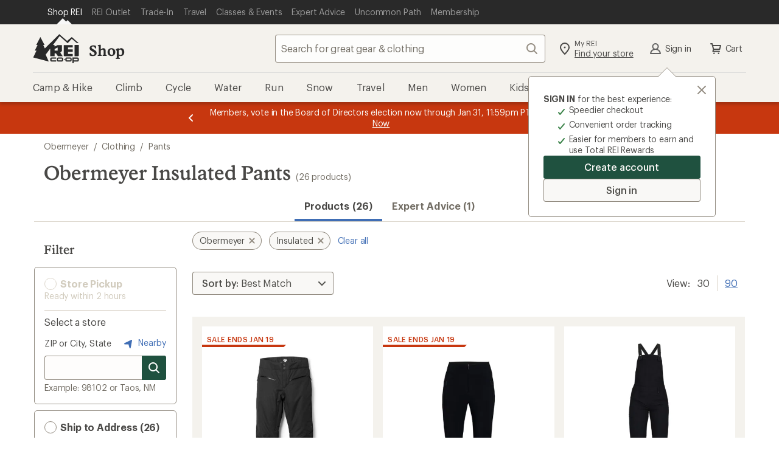

--- FILE ---
content_type: text/javascript;charset=utf-8
request_url: https://recs.richrelevance.com/rrserver/p13n_generated.js?a=30280c406d639577&ts=1768659044629&v=1.2.6.20180926&ssl=t&cn=Pants&c=pants&pt=%7Csearch_page.RecentlyViewed&s=88734260995852855597777722187322202188&sgs=%7Cnon-member%3Anon-member&cts=https%3A%2F%2Fwww.rei.com&l=1
body_size: 809
content:
var RR = RR || {}; RR.data = {JSON: {placements:[]}};var rr_remote_data='eF5j4cotK8lMETA0NDfWNdQ1ZClN9khNsTA3MDJK0U1KTjLXNUlMS9U1TzZK1jU1NzNLMzY0skhKMQcAn2gOyQ';var rr_recs={placements:[]},rr_dynamic={placements:[]},rr_call_after_flush=function(){if (typeof RR.jsonCallback === "function") {   RR.jsonCallback(RR.data.JSON); }};rr_flush=function(){if(rr_onload_called){if(RR.defaultCallback){RR.defaultCallback(rr_recs);}else{rr_placements=[];var p=rr_recs.placements,h,i;for(i=0;i<p.length;i++){rr_placements[i]=[(p[i].used?1:0),p[i].placementType,p[i].html];}for(i=0;i<rr_placement_place_holders.length;i++){h=document.getElementById('rr_placement_'+i);if(h&&typeof h!='undefined'){rr_insert_placement(h,rr_placement_place_holders[i]);}}}rr_call_after_flush();if(RR.renderDynamicPlacements){RR.renderDynamicPlacements();}if(window.rr_annotations_array){window.rr_annotations_array.push(window.rr_annotations);}else{window.rr_annotations_array = [window.rr_annotations];}}};rr_flush();

--- FILE ---
content_type: application/javascript
request_url: https://www.rei.com/5FbLnfSylOFAXUfTQ3sYZKr1/iXuYDVhkcL8hJm/MmNNFwE/fhBqFB/h4LggB
body_size: 165665
content:
(function(){if(typeof Array.prototype.entries!=='function'){Object.defineProperty(Array.prototype,'entries',{value:function(){var index=0;const array=this;return {next:function(){if(index<array.length){return {value:[index,array[index++]],done:false};}else{return {done:true};}},[Symbol.iterator]:function(){return this;}};},writable:true,configurable:true});}}());(function(){PE();ZJO();var BZ;CbO();var Sg=function(FW){return !FW;};var hj=function(XX){if(XX===undefined||XX==null){return 0;}var EG=XX["toLowerCase"]()["replace"](/[^0-9]+/gi,'');return EG["length"];};var lJ=function(){var rD;if(typeof AF["window"]["XMLHttpRequest"]!=='undefined'){rD=new (AF["window"]["XMLHttpRequest"])();}else if(typeof AF["window"]["XDomainRequest"]!=='undefined'){rD=new (AF["window"]["XDomainRequest"])();rD["onload"]=function(){this["readyState"]=4;if(this["onreadystatechange"] instanceof AF["Function"])this["onreadystatechange"]();};}else{rD=new (AF["window"]["ActiveXObject"])('Microsoft.XMLHTTP');}if(typeof rD["withCredentials"]!=='undefined'){rD["withCredentials"]=true;}return rD;};var Vb=function(f0,rM){return f0+rM;};function PE(){BZ=[]['\x6b\x65\x79\x73']();if(typeof window!=='undefined'){AF=window;}else if(typeof global!==''+[][[]]){AF=global;}else{AF=this;}}var QY=function(Ng,jn){return Ng[Zv[Ub]](jn);};var FP=function(){return Jj.apply(this,[nf,arguments]);};var J1=function(BP){return ~BP;};var MU=function(tG){return +tG;};var FX=function(){return Jj.apply(this,[Lw,arguments]);};var gj=function(){return ["\x6c\x65\x6e\x67\x74\x68","\x41\x72\x72\x61\x79","\x63\x6f\x6e\x73\x74\x72\x75\x63\x74\x6f\x72","\x6e\x75\x6d\x62\x65\x72"];};var EP=function(rn){if(rn===undefined||rn==null){return 0;}var OU=rn["replace"](/[\w\s]/gi,'');return OU["length"];};var AW=function(){return Jj.apply(this,[pZ,arguments]);};var p0=function(){if(AF["Date"]["now"]&&typeof AF["Date"]["now"]()==='number'){return AF["Math"]["round"](AF["Date"]["now"]()/1000);}else{return AF["Math"]["round"](+new (AF["Date"])()/1000);}};var m9=function AM(vP,Jn){var IJ=AM;while(vP!=V9){switch(vP){case rw:{return Qg(sE,[sP]);}break;case AS:{return hJ;}break;case RF:{for(var JP=Fj;Tt(JP,pj.length);JP++){var k1=QY(pj,JP);var JJ=QY(FP.F9,nt++);XW+=Qg(R3,[jU(j0(J1(k1),JJ),j0(J1(JJ),k1))]);}vP=V9;return XW;}break;case QR:{vP-=N9;return Qg(hK,[Dj]);}break;case pE:{var YW=Jn[fS];vP+=jr;EM.FR=AM(T3,[YW]);while(Tt(EM.FR.length,tP))EM.FR+=EM.FR;}break;case FS:{var CY=Jn[fS];vP=V9;var OW=Vb([],[]);for(var qL=NW(CY.length,xM);cP(qL,Fj);qL--){OW+=CY[qL];}return OW;}break;case PS:{while(cP(Rn,Fj)){var F0=tM(NW(Vb(Rn,NG),IU[NW(IU.length,xM)]),RY.length);var XM=QY(FL,Rn);var RP=QY(RY,F0);sP+=Qg(R3,[jU(j0(J1(XM),RP),j0(J1(RP),XM))]);Rn--;}vP=rw;}break;case D:{var Ft=Jn[fS];FP=function(N1,ZL,QJ){return AM.apply(this,[sE,arguments]);};return TJ(Ft);}break;case G9:{return ln;}break;case T3:{vP-=Wl;var Wg=Jn[fS];var hJ=Vb([],[]);var b1=NW(Wg.length,xM);while(cP(b1,Fj)){hJ+=Wg[b1];b1--;}}break;case p8:{var NP=Jn[fS];var XG=Vb([],[]);for(var sD=NW(NP.length,xM);cP(sD,Fj);sD--){XG+=NP[sD];}vP=V9;return XG;}break;case HV:{IU.push(Ij);b0=function(NY){return AM.apply(this,[h8,arguments]);};Qg(Sw,[KL,OG,YP,Fj]);IU.pop();vP+=Lr;}break;case h8:{var r1=Jn[fS];vP=V9;Pt.hR=AM(p8,[r1]);while(Tt(Pt.hR.length,MR))Pt.hR+=Pt.hR;}break;case lf:{vP+=Qw;var kg=Jn[fS];FP.F9=AM(FS,[kg]);while(Tt(FP.F9.length,DU))FP.F9+=FP.F9;}break;case NE:{var It=Jn[fS];vP=PS;var NG=Jn[lZ];var RY=sg[OM];var sP=Vb([],[]);var FL=sg[It];var Rn=NW(FL.length,xM);}break;case Gl:{IU.push(dU);Cg=function(NX){return AM.apply(this,[dF,arguments]);};cY(h9,TL);IU.pop();vP=V9;}break;case Fr:{var Nv=Jn[fS];var ln=Vb([],[]);var ZY=NW(Nv.length,xM);vP+=lE;if(cP(ZY,Fj)){do{ln+=Nv[ZY];ZY--;}while(cP(ZY,Fj));}}break;case gf:{vP=QR;if(cP(tY,Fj)){do{var c1=tM(NW(Vb(tY,Z0),IU[NW(IU.length,xM)]),OY.length);var vM=QY(TY,tY);var Ov=QY(OY,c1);Dj+=Qg(R3,[jU(j0(J1(vM),Ov),j0(J1(Ov),vM))]);tY--;}while(cP(tY,Fj));}}break;case R8:{vP=V9;B1=[kW,IM(p1),W1,IM(xM),SJ,IM(Tj),bY,Qv,IM(gM),X1,IM(Tj),xM,Qv,kW,Fj,IM(Tj),RU,IM(p1),IM(sM),mP,xM,Ub,IM(vD),Ub,Fj,IM(cW),[vD],IM(Ug),hP,p1,xM,IM(kW),RU,IM(RU),nD,xM,YP,IM(p1),Fj,Fj,xM,xM,IM(bY),wX,IM(RU),vD,IM(xM),IM(SJ),bY,SJ,IM(kW),nD,IM(dP),Tj,vD,IM(RU),hM,SJ,IM(sM),sM,IM(Tg),Ub,IM(OG),P0,rY,RU,IM(dP),IM(UG),vj,bY,Xt,IM(kW),QU,IM(hU),IM(X1),kW,IM(GL),jL,IM(xM),SJ,IM(kW),Tg,IM(dj),DU,rJ,IM(bY),IM(dP),IM(UG),IM(Qv),GM,IM(bY),vD,Ub,IM(Qv),IM(xM),IM(bn),IM(QU),pn,wX,IM(Ub),IM(OG),rj,xM,IM(X1),IM(RU),bY,IM(Qv),IM(bW),Gn,IM(bY),IM(bv),LJ,Ub,IM(OG),OG,RU,IM(Tj),W1,IM(Tj),xM,IM(xM),IM(ND),qg,W1,IM(xM),SJ,IM(Tg),vD,bY,bY,IM(rj),qg,bY,IM(Qv),YP,IM(YP),X1,YP,IM(kW),nD,xM,IM(rj),bv,SJ,IM(xM),IM(xM),IM(p1),IM(bY),xM,IM(OG),bv,IM(RU),IM(GM),Gn,IM(W1),IM(Ub),IM(OG),jL,V0,Tg,IM(Tj),bY,IM(Fn),IM(YP),EL,IM(YP),nD,IM(Qv),IM(X1),IM(P1),[xM],YP,IM(vD),IM(Qv),nD,SJ,IM(bY),IM(X1),Pb,RU,IM(RU),[Fj],IM(EL),tv,p1,IM(rj),MW,Tj,SJ,IM(nD),IM(dj),Ub,V0,IM(ct),EL,Ub,IM(Qv),Fj,IM(bY),bY,IM(Qv),kW,Fj,IM(dj),nD,IM(nP),hU,IM(Qv),IM(Tj),RU,IM(W1),rJ,IM(X1),Qv,IM(vD),IM(Tj),Ub,nD,IM(dj),p1,IM(Qv),IM(Ub),zM,X1,SJ,IM(X1),IM(dP),vD,X1,Qv,IM(YP),Fj,fP,Tj,IM(kW),[Fj],cX,IM(bW),Fj,RU,YP,IM(X1),Qv,Ub,Fj,IM(Qv),X1,IM(SJ),Tj,IM(cX),qg,[Qv],IM(AY),MW,Tg,Fj,IM(kW),vD,Ub,dj,IM(dj),RU,IM(dP),X1,bY,bY,IM(cW),YP,dP,xM,rJ,IM(Qv),IM(Ub),dj,IM(gM),W1,xM,IM(Tj),xM,YP,IM(JL),Xt,kW,IM(Tg),Qv,IM(QU),kW,[SJ],kW,IM(Tj),rJ,xM,IM(YD),mP,IM(p1),xM,Tg,IM(fP),jG,IM(W1),Tg,IM(YP),bY,IM(Ub),dP,bY,IM(Qv),YP,IM(hU),jL,IM(Tj),xM,IM(Tj),rJ,xM,IM(nP),hU,X1,IM(GL),pn,IM(xM),IM(bY),xM,IM(xM),dj,xM,IM(f1),IM(xM),[RU],IM(QU),YD,IM(kW),[Fj],X1,Fj,Ub,bY,IM(nD),Tj,Fj,nD,IM(Hg),OP,IM(W1),Fj,IM(DU),rj,[xM],IM(GL),[RU],IM(Pb),nP,IM(Tg),IM(X1),rJ,IM(xM),IM(bY),Ub,p1,IM(nD),Ub,IM(X1),IM(rJ),SJ,IM(X1),Tg,Fj,IM(Tg),X1,bY,IM(OP),[vD],Fj,IM(QP),bY,IM(W1),IM(Ub),nD,p1,IM(Tg),IM(kW),YP,xM,IM(dP),SJ,IM(Tj),SJ,IM(W1),IM(Ub),dP,IM(p1),p1,IM(f1),hP,IM(Tj),Fj,IM(X1),bY,IM(f1),Xt,rJ,IM(Tj),W1,IM(xM),Fj,IM(RU),IM(X1),YP,IM(X1),kW,IM(kW),SJ,IM(X1),QU,IM(hP),p1,RU,IM(Ub),p1,dj,xM,IM(X1),IM(nD),Fj,kW,IM(Tj),xM,IM(Ub),dP,Fj,xM,IM(xM),W1,IM(xM),IM(vD),Ub,RU,IM(bY),Hg,Fj,IM(Ub),IM(Qv),IM(dj),nD,IM(p1),X1,IM(nD),YP,[Qv],IM(rY),OP,IM(W1),Tg,vD,IM(bY),IM(X1),YP,Fj,vD,IM(Ub),bY,[Ub],IM(rY),kW,Tg,IM(kW),bY,X1,bY,IM(xM),xM,YP,IM(nD),IM(SJ),X1,p1,Ub,IM(RU),IM(dj),RU,SJ,[Ub],IM(nD),V0,IM(nD),IM(X1),IM(SJ),Tg,IM(bY),Ub];}break;case AR:{IU.push(Tn);vP+=hK;TJ=function(Rj){return AM.apply(this,[lf,arguments]);};Jj(nf,[Et,PP,Qv]);IU.pop();}break;case Lw:{vP=gf;var AG=Jn[fS];var Z0=Jn[lZ];var OY=EN[II];var Dj=Vb([],[]);var TY=EN[AG];var tY=NW(TY.length,xM);}break;case hK:{IU.push(EB);vP=V9;xk=function(gT){return AM.apply(this,[pE,arguments]);};EM(mP,w6);IU.pop();}break;case sE:{var np=Jn[fS];var U4=Jn[lZ];var Ez=Jn[p8];var XW=Vb([],[]);var nt=tM(NW(U4,IU[NW(IU.length,xM)]),kW);var pj=Gx[np];vP=RF;}break;case dF:{var EI=Jn[fS];vP+=f3;cY.qE=AM(Fr,[EI]);while(Tt(cY.qE.length,LS))cY.qE+=cY.qE;}break;}}};var L7=function jH(z5,PB){'use strict';var mT=jH;switch(z5){case PZ:{var x4=PB[fS];return typeof x4;}break;case Rr:{var kB=PB[fS];IU.push(BA);var vx;return vx=kB&&Vz(FC()[Ak(YP)].call(null,OG,MB),typeof AF[Jz()[tB(nD)](cm,GB)])&&jp(kB[UB()[Xs(X1)].apply(null,[Q6,Vv,Sg(Sg(xM))])],AF[Jz()[tB(nD)](cm,GB)])&&YN(kB,AF[Jz()[tB(nD)](cm,GB)][Jz()[tB(X1)](SJ,pb)])?jp(typeof FC()[Ak(pn)],Vb('',[][[]]))?FC()[Ak(xM)](c7,SA):FC()[Ak(vk)].apply(null,[gQ,vX]):typeof kB,IU.pop(),vx;}break;case cZ:{var Dx=PB[fS];return typeof Dx;}break;case nf:{var f4=PB[fS];var fp=PB[lZ];var V4=PB[p8];IU.push(zx);f4[fp]=V4[FC()[Ak(W1)](dU,VB)];IU.pop();}break;case hK:{var zI=PB[fS];var QB=PB[lZ];var AT=PB[p8];return zI[QB]=AT;}break;case MS:{var Zx=PB[fS];var Ls=PB[lZ];var XI=PB[p8];IU.push(jT);try{var pB=IU.length;var Ss=Sg({});var Jp;return Jp=tQ(AR,[Jz()[tB(sM)](Tg,JD),Jz()[tB(fP)].apply(null,[GI,Gv]),Jz()[tB(bn)](fP,At),Zx.call(Ls,XI)]),IU.pop(),Jp;}catch(xQ){IU.splice(NW(pB,xM),Infinity,jT);var w7;return w7=tQ(AR,[Jz()[tB(sM)].apply(null,[Tg,JD]),fH()[B6(kW)](CG,qH,bY,Tg,lT,mH),Jz()[tB(bn)](fP,At),xQ]),IU.pop(),w7;}IU.pop();}break;case D3:{return this;}break;case FS:{var tC=PB[fS];IU.push(JH);var dQ;return dQ=tQ(AR,[YN(typeof Jz()[tB(Tj)],Vb('',[][[]]))?Jz()[tB(jL)].apply(null,[GN,nb]):Jz()[tB(RU)](OI,RH),tC]),IU.pop(),dQ;}break;case dV:{return this;}break;case jF:{return this;}break;case SF:{var r5;IU.push(l7);return r5=UB()[Xs(hU)].apply(null,[MI,wz,EL]),IU.pop(),r5;}break;case M8:{var Z7=PB[fS];IU.push(jT);var zH=AF[G6()[Sm(Fj)](NA,mP,Sg(Sg({})),KN,SJ,ZM)](Z7);var jB=[];for(var nk in zH)jB[Lz()[jk(Qv)].call(null,hg,Sg([]),bv,bn)](nk);jB[Lz()[jk(hU)].apply(null,[n1,Sg(Sg({})),hM,P1])]();var Lx;return Lx=function WH(){IU.push(I4);for(;jB[Lz()[jk(Fj)](vN,GC,mP,sM)];){var p4=jB[Lz()[jk(P0)](Hv,Sg(xM),Tj,M7)]();if(mB(p4,zH)){var Os;return WH[FC()[Ak(W1)].apply(null,[dU,CI])]=p4,WH[fH()[B6(gM)].call(null,Cx,cW,dj,Sg(Sg({})),Kp,rB)]=Sg(xM),IU.pop(),Os=WH,Os;}}WH[fH()[B6(gM)].call(null,Cx,cW,dj,rJ,GC,rB)]=Sg(Fj);var ET;return IU.pop(),ET=WH,ET;},IU.pop(),Lx;}break;case HV:{IU.push(ck);this[fH()[B6(gM)](A6,nP,dj,cW,QU,rB)]=Sg(pL[Tj]);var tN=this[FC()[Ak(Hg)](PA,qU)][Fj][UB()[Xs(fP)].call(null,UT,EY,xM)];if(jp(fH()[B6(kW)].call(null,ZN,hU,bY,Sg({}),zM,mH),tN[Jz()[tB(sM)](Tg,rW)]))throw tN[jp(typeof Jz()[tB(rk)],Vb('',[][[]]))?Jz()[tB(RU)].call(null,fT,pC):Jz()[tB(bn)](fP,dL)];var wN;return wN=this[UB()[Xs(P0)](p7,gg,Tj)],IU.pop(),wN;}break;case p8:{var BL=PB[fS];var LI;IU.push(GI);return LI=BL&&Vz(jp(typeof FC()[Ak(LJ)],'undefined')?FC()[Ak(xM)].call(null,rN,bY):FC()[Ak(YP)].call(null,OG,SQ),typeof AF[Jz()[tB(nD)](cm,AQ)])&&jp(BL[UB()[Xs(X1)].call(null,Q6,Mk,hP)],AF[Jz()[tB(nD)](cm,AQ)])&&YN(BL,AF[Jz()[tB(nD)](cm,AQ)][Jz()[tB(X1)](SJ,qQ)])?FC()[Ak(vk)](gQ,KM):typeof BL,IU.pop(),LI;}break;case nF:{var pQ=PB[fS];return typeof pQ;}break;case vK:{var TI=PB[fS];var gk=PB[lZ];var Xx=PB[p8];IU.push(zz);TI[gk]=Xx[FC()[Ak(W1)].apply(null,[dU,J0])];IU.pop();}break;case Ww:{var J6=PB[fS];var K4=PB[lZ];var mQ=PB[p8];return J6[K4]=mQ;}break;}};var Xp=function(hQ){return AF["Math"]["floor"](AF["Math"]["random"]()*hQ["length"]);};var R7=function(U5){var N5=U5[0]-U5[1];var wB=U5[2]-U5[3];var BQ=U5[4]-U5[5];var YI=AF["Math"]["sqrt"](N5*N5+wB*wB+BQ*BQ);return AF["Math"]["floor"](YI);};var P7=function(Ts,Km){return Ts<=Km;};var Pt=function(){return Qg.apply(this,[Sw,arguments]);};var dI=function(){return Jj.apply(this,[qS,arguments]);};var zA=function MQ(N4,pN){'use strict';var FN=MQ;switch(N4){case SF:{var Jk;IU.push(Um);return Jk=UB()[Xs(hU)](MI,wT,f1),IU.pop(),Jk;}break;case Q3:{var GH=pN[fS];IU.push(xN);var p6=AF[G6()[Sm(Fj)].apply(null,[NA,jL,P0,Sg({}),SJ,vC])](GH);var Q7=[];for(var EQ in p6)Q7[jp(typeof Lz()[jk(rI)],Vb('',[][[]]))?Lz()[jk(vD)](Ox,vD,Hg,Fx):Lz()[jk(Qv)].call(null,jM,Sg(xM),Sg({}),bn)](EQ);Q7[Lz()[jk(hU)].call(null,wv,Sg({}),O5,P1)]();var gm;return gm=function L4(){IU.push(tP);for(;Q7[Lz()[jk(Fj)](hL,Tj,Sg(xM),sM)];){var NL=Q7[Lz()[jk(P0)](k4,Sg(xM),Sg({}),M7)]();if(mB(NL,p6)){var Z4;return L4[FC()[Ak(W1)].apply(null,[dU,zL])]=NL,L4[fH()[B6(gM)](IA,OG,dj,zM,Sg(Sg({})),rB)]=Sg(xM),IU.pop(),Z4=L4,Z4;}}L4[fH()[B6(gM)](IA,cX,dj,KN,Vs,rB)]=Sg(Fj);var JT;return IU.pop(),JT=L4,JT;},IU.pop(),gm;}break;case rK:{IU.push(gp);this[fH()[B6(gM)](Mf,cH,dj,rY,mP,rB)]=Sg(pL[Tj]);var Np=this[FC()[Ak(Hg)](PA,Ab)][Fj][UB()[Xs(fP)](UT,sU,cH)];if(jp(YN(typeof fH()[B6(nP)],'undefined')?fH()[B6(kW)](KY,M7,bY,Em,zM,mH):fH()[B6(p1)](Ck,kW,X5,Sg([]),Tk,Nx),Np[Jz()[tB(sM)].apply(null,[Tg,c0])]))throw Np[Jz()[tB(bn)].call(null,fP,D0)];var W6;return W6=this[UB()[Xs(P0)](p7,hW,Hg)],IU.pop(),W6;}break;case p8:{var jz=pN[fS];var O6=pN[lZ];var SH;var MN;var KA;var bA;IU.push(Nz);var MA=Lz()[jk(V0)](On,dj,FT,cW);var RB=jz[Jz()[tB(jG)].call(null,RU,Lb)](MA);for(bA=Fj;Tt(bA,RB[Lz()[jk(Fj)].apply(null,[An,rI,rj,sM])]);bA++){SH=tM(j0(nN(O6,vD),pL[W1]),RB[Lz()[jk(Fj)](An,Em,Sg(Sg(Fj)),sM)]);O6*=pL[Qv];O6&=BZ[FC()[Ak(V0)](rj,x9)]();O6+=BZ[Jz()[tB(zM)](gz,EJ)]();O6&=BZ[Lz()[jk(hM)](WW,Zs,Fj,qC)]();MN=tM(j0(nN(O6,vD),pL[W1]),RB[Lz()[jk(Fj)].apply(null,[An,hP,kW,sM])]);O6*=pL[Qv];O6&=pL[vD];O6+=pL[RU];O6&=BZ[Lz()[jk(hM)](WW,qg,bW,qC)]();KA=RB[SH];RB[SH]=RB[MN];RB[MN]=KA;}var G7;return G7=RB[FC()[Ak(hM)](bx,nT)](MA),IU.pop(),G7;}break;case Rr:{var qp=pN[fS];IU.push(qs);if(YN(typeof qp,jp(typeof FC()[Ak(OP)],Vb('',[][[]]))?FC()[Ak(xM)](RN,H5):FC()[Ak(gM)].call(null,qC,PX))){var dp;return dp=YN(typeof Jz()[tB(dP)],Vb('',[][[]]))?Jz()[tB(dj)](UT,Zn):Jz()[tB(RU)].apply(null,[b6,FQ]),IU.pop(),dp;}var Sz;return Sz=qp[T6()[wx(Tg)].apply(null,[JB,gF,QU,jG,gH,Qv])](new (AF[Lz()[jk(pn)](TP,qI,rj,Ex)])(Lz()[jk(cH)](OJ,OP,v6,hx),Jz()[tB(fA)].apply(null,[UI,mW])),Jz()[tB(P1)].apply(null,[sp,L0]))[T6()[wx(Tg)].apply(null,[Ug,gF,Sg([]),ct,gH,Qv])](new (AF[Lz()[jk(pn)](TP,Sg([]),Vs,Ex)])(Lz()[jk(fA)](kP,zM,Sg(Sg(Fj)),NC),Jz()[tB(fA)](UI,mW)),UB()[Xs(KN)].call(null,II,lM,xM))[T6()[wx(Tg)](M4,gF,vk,LJ,gH,Qv)](new (AF[Lz()[jk(pn)](TP,W1,GL,Ex)])(Jz()[tB(YQ)](kW,R1),Jz()[tB(fA)].call(null,UI,mW)),Jz()[tB(M4)](kp,lX))[T6()[wx(Tg)](Hg,gF,YQ,TN,gH,Qv)](new (AF[Lz()[jk(pn)].call(null,TP,Em,Sg(Sg(xM)),Ex)])(YN(typeof FC()[Ak(Qv)],Vb([],[][[]]))?FC()[Ak(GL)](r7,KY):FC()[Ak(xM)](cQ,tp),YN(typeof Jz()[tB(Qv)],'undefined')?Jz()[tB(fA)].call(null,UI,mW):Jz()[tB(RU)](Y7,J4)),Lz()[jk(P1)](lt,bv,nD,wH))[T6()[wx(Tg)](X1,gF,Sg([]),V0,gH,Qv)](new (AF[Lz()[jk(pn)](TP,Sg(xM),ct,Ex)])(Jz()[tB(UG)](Mp,Lj),Jz()[tB(fA)].apply(null,[UI,mW])),Lz()[jk(YQ)](KD,Pm,Tk,GC))[T6()[wx(Tg)](nD,gF,Sg(Fj),bW,gH,Qv)](new (AF[Lz()[jk(pn)](TP,Sg(Sg([])),dP,Ex)])(Lz()[jk(M4)].call(null,MY,M7,Sg(Sg({})),HN),Jz()[tB(fA)](UI,mW)),FC()[Ak(KN)](nH,m0))[T6()[wx(Tg)](mP,gF,f1,dj,gH,Qv)](new (AF[Lz()[jk(pn)](TP,SJ,Sg(Sg({})),Ex)])(UB()[Xs(nP)].apply(null,[Kp,r0,M4]),jp(typeof Jz()[tB(M4)],Vb('',[][[]]))?Jz()[tB(RU)](gQ,mx):Jz()[tB(fA)].apply(null,[UI,mW])),Lz()[jk(UG)](dg,Gs,Zs,GI))[T6()[wx(Tg)](SJ,gF,jG,Xt,gH,Qv)](new (AF[Lz()[jk(pn)](TP,mP,Sg({}),Ex)])(UB()[Xs(pn)](cm,Dz,jG),Jz()[tB(fA)].apply(null,[UI,mW])),UB()[Xs(cH)](cC,RD,W1))[Jz()[tB(pn)].apply(null,[bp,fb])](Fj,rk),IU.pop(),Sz;}break;case RZ:{var PT=pN[fS];var l5=pN[lZ];var Mz;IU.push(zs);return Mz=Vb(AF[Lz()[jk(p1)](pU,Kp,M7,UI)][FC()[Ak(nP)](qz,Rt)](tm(AF[Lz()[jk(p1)].call(null,pU,OP,hP,UI)][Lz()[jk(DU)](XD,r7,T4,nD)](),Vb(NW(l5,PT),xM))),PT),IU.pop(),Mz;}break;case M8:{var K6=pN[fS];IU.push(Mm);var WT=new (AF[Jz()[tB(QP)](fA,x1)])();var tA=WT[UB()[Xs(YQ)](CQ,JY,Fn)](K6);var C4=Jz()[tB(dj)](UT,nn);tA[FC()[Ak(Em)](Gs,FD)](function(Ms){IU.push(bs);C4+=AF[FC()[Ak(Qv)](MC,G1)][Lz()[jk(wX)].call(null,mj,zM,GC,bC)](Ms);IU.pop();});var z6;return z6=AF[FC()[Ak(rJ)].apply(null,[sp,Yv])](C4),IU.pop(),z6;}break;case Wl:{var PH;IU.push(SB);return PH=new (AF[T6()[wx(V0)](Ub,IL,xM,Xt,Kp,dj)])()[UB()[Xs(DU)](OM,bT,M4)](),IU.pop(),PH;}break;case kl:{IU.push(Bs);var sL=[Lz()[jk(QP)].call(null,XL,bn,cW,wX),G6()[Sm(Xt)].call(null,YQ,cW,hP,rY,kW,Q5),Lz()[jk(t6)](Mj,Sg(Sg({})),KN,P5),UB()[Xs(Ex)].apply(null,[DU,Wc,t6]),YN(typeof Lz()[jk(vk)],Vb([],[][[]]))?Lz()[jk(MW)].call(null,U7,Sg({}),M4,Ug):Lz()[jk(vD)](cT,Ex,Sg(Sg([])),Ep),UB()[Xs(QP)].call(null,VC,mp,hU),FC()[Ak(YQ)](fz,xj),UB()[Xs(t6)](ZA,LG,QU),UB()[Xs(MW)](nD,SP,m4),FC()[Ak(M4)](tv,lg),Lz()[jk(LJ)](GG,bY,p1,tI),UB()[Xs(LJ)](kp,Xj,Sg(xM)),Jz()[tB(LJ)].call(null,AI,Eb),FC()[Ak(UG)](rT,b6),UB()[Xs(qg)](dP,zX,Gs),Jz()[tB(qg)](FT,LD),FC()[Ak(DU)](YH,En),fH()[B6(Gs)](vB,vD,wX,qI,Sg(Sg(xM)),cW),UB()[Xs(ND)](rk,VW,sM),FC()[Ak(vj)].call(null,f1,x0),fH()[B6(rY)](bT,dP,hP,bW,hU,gx),fH()[B6(hP)](Dz,Em,GL,P1,sp,J5),UB()[Xs(OG)].call(null,PA,hG,M7),Jz()[tB(ND)](bW,Bg),UB()[Xs(GM)].call(null,bx,IP,sM),UB()[Xs(bW)](rA,w1,Sg(Sg(xM))),UB()[Xs(AY)].apply(null,[DC,CN,Sg(Sg({}))])];if(Vz(typeof AF[G6()[Sm(zM)](x7,P0,rY,GC,RU,gA)][FC()[Ak(Fn)](Zs,Av)],UB()[Xs(Tj)](QP,HJ,t6))){var kk;return IU.pop(),kk=null,kk;}var KT=sL[YN(typeof Lz()[jk(vD)],Vb('',[][[]]))?Lz()[jk(Fj)].call(null,Og,Qv,m4,sM):Lz()[jk(vD)](CI,vj,nP,CA)];var mI=jp(typeof Jz()[tB(rJ)],'undefined')?Jz()[tB(RU)].apply(null,[XH,fx]):Jz()[tB(dj)].apply(null,[UT,gW]);for(var sx=Fj;Tt(sx,KT);sx++){var Fs=sL[sx];if(YN(AF[jp(typeof G6()[Sm(QU)],Vb([],[][[]]))?G6()[Sm(X1)](Gm,ND,Gs,YQ,T4,t4):G6()[Sm(zM)](x7,GC,YD,KN,RU,gA)][FC()[Ak(Fn)](Zs,Av)][Fs],undefined)){mI=(YN(typeof Jz()[tB(QU)],Vb('',[][[]]))?Jz()[tB(dj)](UT,gW):Jz()[tB(RU)](dN,Em))[FC()[Ak(Gs)](hP,vn)](mI,UB()[Xs(tv)](Ek,YG,Sg(xM)))[YN(typeof FC()[Ak(bY)],Vb([],[][[]]))?FC()[Ak(Gs)](hP,vn):FC()[Ak(xM)](Sx,XC)](sx);}}var fN;return IU.pop(),fN=mI,fN;}break;case nf:{var GA;IU.push(LB);return GA=jp(typeof AF[jp(typeof Jz()[tB(fA)],Vb([],[][[]]))?Jz()[tB(RU)].apply(null,[FT,vD]):Jz()[tB(Qv)].apply(null,[EL,qj])][Jz()[tB(OG)](vk,dX)],jp(typeof FC()[Ak(cW)],'undefined')?FC()[Ak(xM)].apply(null,[n6,jQ]):FC()[Ak(YP)].apply(null,[OG,QC]))||jp(typeof AF[jp(typeof Jz()[tB(Em)],Vb([],[][[]]))?Jz()[tB(RU)](E5,zN):Jz()[tB(Qv)](EL,qj)][FC()[Ak(Ex)](BT,K1)],FC()[Ak(YP)](OG,QC))||jp(typeof AF[Jz()[tB(Qv)].apply(null,[EL,qj])][Lz()[jk(qg)](zj,vj,hM,Tk)],FC()[Ak(YP)](OG,QC)),IU.pop(),GA;}break;case lZ:{IU.push(m5);try{var xT=IU.length;var wI=Sg({});var mN;return mN=Sg(Sg(AF[Jz()[tB(Qv)](EL,rb)][UB()[Xs(FT)].apply(null,[rT,D4,W1])])),IU.pop(),mN;}catch(Bp){IU.splice(NW(xT,xM),Infinity,m5);var ST;return IU.pop(),ST=Sg(Sg(fS)),ST;}IU.pop();}break;case Sw:{IU.push(SC);try{var E4=IU.length;var sH=Sg([]);var m7;return m7=Sg(Sg(AF[Jz()[tB(Qv)].call(null,EL,O1)][UB()[Xs(M7)](dU,rW,Sg(Sg(Fj)))])),IU.pop(),m7;}catch(S5){IU.splice(NW(E4,xM),Infinity,SC);var fB;return IU.pop(),fB=Sg([]),fB;}IU.pop();}break;case fS:{var OT;IU.push(V7);return OT=Sg(Sg(AF[Jz()[tB(Qv)](EL,SG)][Lz()[jk(ND)](dx,Sg({}),Sg(Sg(xM)),gz)])),IU.pop(),OT;}break;case Fr:{IU.push(nI);try{var vQ=IU.length;var QQ=Sg(lZ);var RI=Vb(AF[G6()[Sm(QU)](t5,JB,xM,ND,Qv,r6)](AF[Jz()[tB(Qv)].call(null,EL,Br)][T6()[wx(hM)].call(null,ND,QA,Kp,Em,kW,Tj)]),TB(AF[G6()[Sm(QU)](t5,P1,YP,fP,Qv,r6)](AF[Jz()[tB(Qv)](EL,Br)][Jz()[tB(GM)].call(null,m4,PW)]),xM));RI+=Vb(TB(AF[G6()[Sm(QU)](t5,m4,ct,KN,Qv,r6)](AF[Jz()[tB(Qv)].call(null,EL,Br)][Jz()[tB(bW)](T4,hb)]),X1),TB(AF[G6()[Sm(QU)](t5,Pb,Qv,Tj,Qv,r6)](AF[Jz()[tB(Qv)].apply(null,[EL,Br])][jp(typeof UB()[Xs(OG)],Vb('',[][[]]))?UB()[Xs(kW)].apply(null,[rz,lH,Sg(Sg([]))]):UB()[Xs(cX)].call(null,MC,HH,bv)]),Ub));RI+=Vb(TB(AF[jp(typeof G6()[Sm(Qv)],'undefined')?G6()[Sm(X1)](cW,Ub,Vs,Sg(Sg(Fj)),HA,Rz):G6()[Sm(QU)](t5,bn,Sg(xM),Kp,Qv,r6)](AF[Jz()[tB(Qv)].call(null,EL,Br)][Jz()[tB(AY)].call(null,LJ,zs)]),pL[kW]),TB(AF[G6()[Sm(QU)](t5,KN,QP,ct,Qv,r6)](AF[Jz()[tB(Qv)](EL,Br)][fH()[B6(Pb)].apply(null,[QA,hP,hM,W1,UG,ms])]),bY));RI+=Vb(TB(AF[G6()[Sm(QU)](t5,Ub,Qv,UG,Qv,r6)](AF[Jz()[tB(Qv)].call(null,EL,Br)][G6()[Sm(Gs)](fx,rI,EL,f1,Xt,QA)]),pL[rY]),TB(AF[jp(typeof G6()[Sm(jG)],'undefined')?G6()[Sm(X1)].call(null,N6,vD,nD,m4,Fn,N6):G6()[Sm(QU)](t5,Ug,YQ,Sg(xM),Qv,r6)](AF[Jz()[tB(Qv)](EL,Br)][YN(typeof FC()[Ak(mP)],Vb([],[][[]]))?FC()[Ak(QP)](zx,LA):FC()[Ak(xM)](s6,WA)]),Qv));RI+=Vb(TB(AF[G6()[Sm(QU)](t5,P1,FT,SJ,Qv,r6)](AF[Jz()[tB(Qv)].call(null,EL,Br)][UB()[Xs(qI)].apply(null,[gM,hz,bz])]),vD),TB(AF[G6()[Sm(QU)].apply(null,[t5,vD,LJ,YP,Qv,r6])](AF[Jz()[tB(Qv)](EL,Br)][Lz()[jk(OG)].call(null,DN,Fj,ct,tv)]),pL[hP]));RI+=Vb(TB(AF[jp(typeof G6()[Sm(Gs)],Vb(jp(typeof Jz()[tB(vD)],'undefined')?Jz()[tB(RU)](UQ,Hs):Jz()[tB(dj)](UT,zC),[][[]]))?G6()[Sm(X1)].apply(null,[WN,Xt,dj,bY,QT,Oz]):G6()[Sm(QU)].call(null,t5,OG,dj,JB,Qv,r6)](AF[Jz()[tB(Qv)].apply(null,[EL,Br])][YN(typeof Lz()[jk(UG)],Vb([],[][[]]))?Lz()[jk(GM)](Z5,xM,Zs,AL):Lz()[jk(vD)].apply(null,[hz,p1,FT,dx])]),pL[Pb]),TB(AF[G6()[Sm(QU)](t5,Vs,JB,P0,Qv,r6)](AF[Jz()[tB(Qv)](EL,Br)][UB()[Xs(qH)](Yp,RN,v6)]),Tj));RI+=Vb(TB(AF[G6()[Sm(QU)](t5,GL,Sg(Sg(xM)),EL,Qv,r6)](AF[Jz()[tB(Qv)].call(null,EL,Br)][Jz()[tB(tv)](bv,Op)]),W1),TB(AF[G6()[Sm(QU)].apply(null,[t5,nD,Fn,hU,Qv,r6])](AF[Jz()[tB(Qv)](EL,Br)][fH()[B6(cW)](QA,vD,YP,hM,Ug,TL)]),nD));RI+=Vb(TB(AF[G6()[Sm(QU)](t5,sp,rY,X1,Qv,r6)](AF[Jz()[tB(Qv)](EL,Br)][FC()[Ak(t6)].call(null,Vs,Nx)]),dP),TB(AF[G6()[Sm(QU)](t5,JL,Sg(Sg([])),Sg(Sg([])),Qv,r6)](AF[Jz()[tB(Qv)].call(null,EL,Br)][YN(typeof T6()[wx(QU)],Vb(Jz()[tB(dj)](UT,zC),[][[]]))?T6()[wx(jG)].call(null,mP,QA,EL,UG,bn,Tg):T6()[wx(dj)].call(null,rJ,I5,fA,lT,Zz,Vx)]),kW));RI+=Vb(TB(AF[G6()[Sm(QU)](t5,DU,P1,EL,Qv,r6)](AF[jp(typeof Jz()[tB(ND)],Vb('',[][[]]))?Jz()[tB(RU)](W4,mx):Jz()[tB(Qv)].call(null,EL,Br)][UB()[Xs(bv)].apply(null,[OP,HB,cW])]),pL[cW]),TB(AF[YN(typeof G6()[Sm(Tg)],'undefined')?G6()[Sm(QU)].apply(null,[t5,mP,f1,Fj,Qv,r6]):G6()[Sm(X1)](qk,hU,Sg(Sg(xM)),KN,Ip,sQ)](AF[jp(typeof Jz()[tB(Ub)],Vb('',[][[]]))?Jz()[tB(RU)](Q4,Yp):Jz()[tB(Qv)](EL,Br)][FC()[Ak(MW)](AI,bX)]),pL[f1]));RI+=Vb(TB(AF[YN(typeof G6()[Sm(RU)],Vb(Jz()[tB(dj)].apply(null,[UT,zC]),[][[]]))?G6()[Sm(QU)].apply(null,[t5,ct,Tg,vD,Qv,r6]):G6()[Sm(X1)](OP,Hg,m4,UG,hH,cA)](AF[Jz()[tB(Qv)].apply(null,[EL,Br])][UB()[Xs(T4)].apply(null,[qH,Ip,kW])]),rJ),TB(AF[YN(typeof G6()[Sm(gM)],Vb(Jz()[tB(dj)](UT,zC),[][[]]))?G6()[Sm(QU)].apply(null,[t5,zM,SJ,Sg(Sg(xM)),Qv,r6]):G6()[Sm(X1)](VI,v6,P0,jG,Hx,mC)](AF[Jz()[tB(Qv)](EL,Br)][T6()[wx(zM)](ND,QA,Sg([]),MW,q6,wX)]),Tg));RI+=Vb(TB(AF[G6()[Sm(QU)](t5,OG,fP,Fj,Qv,r6)](AF[YN(typeof Jz()[tB(zM)],'undefined')?Jz()[tB(Qv)](EL,Br):Jz()[tB(RU)](Uz,G4)][UB()[Xs(O5)].call(null,YD,MH,Sg({}))]),wX),TB(AF[G6()[Sm(QU)](t5,m4,Gn,fP,Qv,r6)](AF[Jz()[tB(Qv)].call(null,EL,Br)][FC()[Ak(LJ)](rI,j1)]),BZ[UB()[Xs(EL)](j6,UM,Sg(Fj))]()));RI+=Vb(TB(AF[G6()[Sm(QU)](t5,LJ,f1,nP,Qv,r6)](AF[Jz()[tB(Qv)].apply(null,[EL,Br])][T6()[wx(Xt)].apply(null,[Sg(Sg(xM)),QA,dP,W1,rH,Gs])]),hM),TB(AF[G6()[Sm(QU)](t5,nP,vj,mP,Qv,r6)](AF[Jz()[tB(Qv)](EL,Br)][Jz()[tB(FT)](jN,Vj)]),jG));RI+=Vb(TB(AF[G6()[Sm(QU)].apply(null,[t5,fP,bW,Sg(xM),Qv,r6])](AF[Jz()[tB(Qv)].call(null,EL,Br)][Lz()[jk(bW)](R5,P1,AY,bz)]),zM),TB(AF[G6()[Sm(QU)].call(null,t5,QP,Sg(Sg([])),Ex,Qv,r6)](AF[jp(typeof Jz()[tB(fP)],'undefined')?Jz()[tB(RU)](px,H7):Jz()[tB(Qv)].apply(null,[EL,Br])][FC()[Ak(qg)].apply(null,[HN,SL])]),pL[sM]));RI+=Vb(TB(AF[G6()[Sm(QU)].call(null,t5,JL,P0,ct,Qv,r6)](AF[Jz()[tB(Qv)].call(null,EL,Br)][UB()[Xs(rj)].call(null,vD,zk,v6)]),pL[vk]),TB(AF[G6()[Sm(QU)](t5,wX,bz,Fn,Qv,r6)](AF[Jz()[tB(Qv)](EL,Br)][UB()[Xs(Gn)](bz,xC,cH)]),Gs));RI+=Vb(TB(AF[G6()[Sm(QU)].apply(null,[t5,Gn,rI,qH,Qv,r6])](AF[Jz()[tB(Qv)].call(null,EL,Br)][UB()[Xs(v6)](dA,kz,ct)]),BZ[FC()[Ak(ND)](GM,bm)]()),TB(AF[G6()[Sm(QU)](t5,JB,EL,QU,Qv,r6)](AF[Jz()[tB(Qv)](EL,Br)][fH()[B6(f1)].apply(null,[MT,W1,wX,dj,Sg(xM),PN])]),pL[OP]));RI+=Vb(TB(AF[G6()[Sm(QU)](t5,dP,Sg({}),KN,Qv,r6)](AF[Jz()[tB(Qv)].apply(null,[EL,Br])][Lz()[jk(AY)].call(null,GB,ct,Sg(Sg({})),JI)]),Pb),TB(AF[G6()[Sm(QU)](t5,JL,Sg([]),xM,Qv,r6)](AF[Jz()[tB(Qv)](EL,Br)][YN(typeof Jz()[tB(YP)],'undefined')?Jz()[tB(M7)].apply(null,[f1,sA]):Jz()[tB(RU)](UI,GL)]),cW));RI+=Vb(Vb(TB(AF[G6()[Sm(QU)](t5,Vs,Sg(Sg(Fj)),Vs,Qv,r6)](AF[Jz()[tB(SJ)].call(null,Pb,vJ)][Jz()[tB(cX)](VA,Px)]),f1),TB(AF[G6()[Sm(QU)](t5,OP,qI,gM,Qv,r6)](AF[Jz()[tB(Qv)](EL,Br)][T6()[wx(QU)](nP,Hs,M4,Em,Fj,nD)]),sM)),TB(AF[G6()[Sm(QU)](t5,bY,gM,Kp,Qv,r6)](AF[Jz()[tB(Qv)](EL,Br)][jp(typeof FC()[Ak(cH)],Vb([],[][[]]))?FC()[Ak(xM)](Dk,vm):FC()[Ak(OG)](vj,dB)]),vk));var cN;return cN=RI[YN(typeof UB()[Xs(v6)],Vb([],[][[]]))?UB()[Xs(sp)](YT,Fz,cW):UB()[Xs(kW)](gC,w5,rY)](),IU.pop(),cN;}catch(AB){IU.splice(NW(vQ,xM),Infinity,nI);var FH;return FH=Lz()[jk(X1)](GB,rj,pn,VC),IU.pop(),FH;}IU.pop();}break;case LE:{var Pk=pN[fS];IU.push(Hz);try{var B5=IU.length;var VQ=Sg(lZ);if(jp(Pk[G6()[Sm(zM)](x7,m4,Sg(Sg(xM)),GM,RU,Om)][G6()[Sm(rY)](Gz,dj,QU,T4,RU,Fx)],undefined)){var Ok;return Ok=T6()[wx(Gs)](Sg(Fj),K7,Sg(xM),QP,hx,X1),IU.pop(),Ok;}if(jp(Pk[G6()[Sm(zM)].call(null,x7,sp,Pm,hM,RU,Om)][G6()[Sm(rY)](Gz,DU,Sg({}),vj,RU,Fx)],Sg(Sg(fS)))){var l4;return l4=Lz()[jk(X1)](P6,Sg(Fj),Sg(Sg(Fj)),VC),IU.pop(),l4;}var H4;return H4=FC()[Ak(bY)].call(null,Uk,fT),IU.pop(),H4;}catch(tk){IU.splice(NW(B5,xM),Infinity,Hz);var bQ;return bQ=Lz()[jk(tv)](l1,Sg(Fj),Qv,Qv),IU.pop(),bQ;}IU.pop();}break;case Uf:{var cI=pN[fS];var nm=pN[lZ];IU.push(YH);if(sI(typeof AF[Jz()[tB(SJ)].apply(null,[Pb,A])][Jz()[tB(qI)].apply(null,[Zs,cp])],UB()[Xs(Tj)](QP,XN,GC))){AF[Jz()[tB(SJ)](Pb,A)][Jz()[tB(qI)].apply(null,[Zs,cp])]=Jz()[tB(dj)](UT,Cs)[FC()[Ak(Gs)](hP,jD)](cI,Lz()[jk(Tg)].apply(null,[UQ,Sg(Sg([])),OG,vk]))[FC()[Ak(Gs)](hP,jD)](nm,Lz()[jk(M7)](TQ,YD,Xt,MC));}IU.pop();}break;case mO:{var TC=pN[fS];var qA=pN[lZ];IU.push(Rp);if(Sg(gs(TC,qA))){throw new (AF[UB()[Xs(nD)](Pb,Wx,bz)])(FC()[Ak(bW)](cX,CC));}IU.pop();}break;}};var r4=function(wA){if(wA===undefined||wA==null){return 0;}var dC=wA["toLowerCase"]()["replace"](/[^a-z]+/gi,'');return dC["length"];};var mA=function(lx){return AF["unescape"](AF["encodeURIComponent"](lx));};var tM=function(WI,k5){return WI%k5;};var gs=function(fI,dH){return fI instanceof dH;};var Tt=function(bI,Cp){return bI<Cp;};var TB=function(gB,Jm){return gB<<Jm;};var Up=function cx(Qs,b5){'use strict';var Z6=cx;switch(Qs){case D3:{var nz=function(qx,d7){IU.push(wk);if(Sg(AH)){for(var ss=Fj;Tt(ss,PA);++ss){if(Tt(ss,pL[SJ])||jp(ss,Em)||jp(ss,vk)||jp(ss,Kp)){CL[ss]=IM(xM);}else{CL[ss]=AH[Lz()[jk(Fj)](qY,GL,vk,sM)];AH+=AF[FC()[Ak(Qv)](MC,qT)][Lz()[jk(wX)](TD,xM,jL,bC)](ss);}}}var L5=Jz()[tB(dj)].call(null,UT,pI);for(var rm=Fj;Tt(rm,qx[Lz()[jk(Fj)].apply(null,[qY,cH,Sg(Sg(xM)),sM])]);rm++){var Ps=qx[Lz()[jk(SJ)](N6,GM,fA,YH)](rm);var fQ=j0(nN(d7,vD),BZ[Jz()[tB(hM)](XH,NA)]());d7*=pL[Qv];d7&=pL[vD];d7+=pL[RU];d7&=pL[p1];var JC=CL[qx[Jz()[tB(V0)](II,UA)](rm)];if(jp(typeof Ps[UB()[Xs(YP)].apply(null,[Gz,T1,Sg(Sg(xM))])],FC()[Ak(YP)](OG,lB))){var lC=Ps[UB()[Xs(YP)](Gz,T1,hU)](Fj);if(cP(lC,BZ[UB()[Xs(rJ)](G4,hf,pn)]())&&Tt(lC,PA)){JC=CL[lC];}}if(cP(JC,pL[Tj])){var f6=tM(fQ,AH[Lz()[jk(Fj)](qY,T4,rI,sM)]);JC+=f6;JC%=AH[Lz()[jk(Fj)].call(null,qY,bY,cX,sM)];Ps=AH[JC];}L5+=Ps;}var rQ;return IU.pop(),rQ=L5,rQ;};var YA=function(VN){var vs=[0x428a2f98,0x71374491,0xb5c0fbcf,0xe9b5dba5,0x3956c25b,0x59f111f1,0x923f82a4,0xab1c5ed5,0xd807aa98,0x12835b01,0x243185be,0x550c7dc3,0x72be5d74,0x80deb1fe,0x9bdc06a7,0xc19bf174,0xe49b69c1,0xefbe4786,0x0fc19dc6,0x240ca1cc,0x2de92c6f,0x4a7484aa,0x5cb0a9dc,0x76f988da,0x983e5152,0xa831c66d,0xb00327c8,0xbf597fc7,0xc6e00bf3,0xd5a79147,0x06ca6351,0x14292967,0x27b70a85,0x2e1b2138,0x4d2c6dfc,0x53380d13,0x650a7354,0x766a0abb,0x81c2c92e,0x92722c85,0xa2bfe8a1,0xa81a664b,0xc24b8b70,0xc76c51a3,0xd192e819,0xd6990624,0xf40e3585,0x106aa070,0x19a4c116,0x1e376c08,0x2748774c,0x34b0bcb5,0x391c0cb3,0x4ed8aa4a,0x5b9cca4f,0x682e6ff3,0x748f82ee,0x78a5636f,0x84c87814,0x8cc70208,0x90befffa,0xa4506ceb,0xbef9a3f7,0xc67178f2];var NB=0x6a09e667;var d6=0xbb67ae85;var Fp=0x3c6ef372;var TA=0xa54ff53a;var dT=0x510e527f;var Wp=0x9b05688c;var ON=0x1f83d9ab;var UC=0x5be0cd19;var F7=mA(VN);var hk=F7["length"]*8;F7+=AF["String"]["fromCharCode"](0x80);var n4=F7["length"]/4+2;var sz=AF["Math"]["ceil"](n4/16);var R6=new (AF["Array"])(sz);for(var q4=0;q4<sz;q4++){R6[q4]=new (AF["Array"])(16);for(var EH=0;EH<16;EH++){R6[q4][EH]=F7["charCodeAt"](q4*64+EH*4)<<24|F7["charCodeAt"](q4*64+EH*4+1)<<16|F7["charCodeAt"](q4*64+EH*4+2)<<8|F7["charCodeAt"](q4*64+EH*4+3)<<0;}}var AA=hk/AF["Math"]["pow"](2,32);R6[sz-1][14]=AF["Math"]["floor"](AA);R6[sz-1][15]=hk;for(var Fm=0;Fm<sz;Fm++){var D6=new (AF["Array"])(64);var mL=NB;var c4=d6;var ZT=Fp;var lN=TA;var Bz=dT;var ZH=Wp;var sB=ON;var X7=UC;for(var XA=0;XA<64;XA++){var kC=void 0,kA=void 0,GQ=void 0,Ws=void 0,pz=void 0,M5=void 0;if(XA<16)D6[XA]=R6[Fm][XA];else{kC=sN(D6[XA-15],7)^sN(D6[XA-15],18)^D6[XA-15]>>>3;kA=sN(D6[XA-2],17)^sN(D6[XA-2],19)^D6[XA-2]>>>10;D6[XA]=D6[XA-16]+kC+D6[XA-7]+kA;}kA=sN(Bz,6)^sN(Bz,11)^sN(Bz,25);GQ=Bz&ZH^~Bz&sB;Ws=X7+kA+GQ+vs[XA]+D6[XA];kC=sN(mL,2)^sN(mL,13)^sN(mL,22);pz=mL&c4^mL&ZT^c4&ZT;M5=kC+pz;X7=sB;sB=ZH;ZH=Bz;Bz=lN+Ws>>>0;lN=ZT;ZT=c4;c4=mL;mL=Ws+M5>>>0;}NB=NB+mL;d6=d6+c4;Fp=Fp+ZT;TA=TA+lN;dT=dT+Bz;Wp=Wp+ZH;ON=ON+sB;UC=UC+X7;}return [NB>>24&0xff,NB>>16&0xff,NB>>8&0xff,NB&0xff,d6>>24&0xff,d6>>16&0xff,d6>>8&0xff,d6&0xff,Fp>>24&0xff,Fp>>16&0xff,Fp>>8&0xff,Fp&0xff,TA>>24&0xff,TA>>16&0xff,TA>>8&0xff,TA&0xff,dT>>24&0xff,dT>>16&0xff,dT>>8&0xff,dT&0xff,Wp>>24&0xff,Wp>>16&0xff,Wp>>8&0xff,Wp&0xff,ON>>24&0xff,ON>>16&0xff,ON>>8&0xff,ON&0xff,UC>>24&0xff,UC>>16&0xff,UC>>8&0xff,UC&0xff];};var qB=function(){var JN=Hp();var Vm=-1;if(JN["indexOf"]('Trident/7.0')>-1)Vm=11;else if(JN["indexOf"]('Trident/6.0')>-1)Vm=10;else if(JN["indexOf"]('Trident/5.0')>-1)Vm=9;else Vm=0;return Vm>=9;};var j4=function(){var Ax=wQ();var kN=AF["Object"]["prototype"]["hasOwnProperty"].call(AF["Navigator"]["prototype"],'mediaDevices');var xx=AF["Object"]["prototype"]["hasOwnProperty"].call(AF["Navigator"]["prototype"],'serviceWorker');var Qx=! !AF["window"]["browser"];var hI=typeof AF["ServiceWorker"]==='function';var kL=typeof AF["ServiceWorkerContainer"]==='function';var Ik=typeof AF["frames"]["ServiceWorkerRegistration"]==='function';var Xk=AF["window"]["location"]&&AF["window"]["location"]["protocol"]==='http:';var jC=Ax&&(!kN||!xx||!hI||!Qx||!kL||!Ik)&&!Xk;return jC;};var wQ=function(){var Xz=Hp();var ws=/(iPhone|iPad).*AppleWebKit(?!.*(Version|CriOS))/i["test"](Xz);var Vk=AF["navigator"]["platform"]==='MacIntel'&&AF["navigator"]["maxTouchPoints"]>1&&/(Safari)/["test"](Xz)&&!AF["window"]["MSStream"]&&typeof AF["navigator"]["standalone"]!=='undefined';return ws||Vk;};var vI=function(gN){var Zm=AF["Math"]["floor"](AF["Math"]["random"]()*100000+10000);var xz=AF["String"](gN*Zm);var hp=0;var w4=[];var OQ=xz["length"]>=18?true:false;while(w4["length"]<6){w4["push"](AF["parseInt"](xz["slice"](hp,hp+2),10));hp=OQ?hp+3:hp+2;}var FB=R7(w4);return [Zm,FB];};var D5=function(Hk){if(Hk===null||Hk===undefined){return 0;}var Wz=function IQ(Fk){return Hk["toLowerCase"]()["includes"](Fk["toLowerCase"]());};var bk=0;(Bx&&Bx["fields"]||[])["some"](function(AN){var Yz=AN["type"];var Mx=AN["labels"];if(Mx["some"](Wz)){bk=Yk[Yz];if(AN["extensions"]&&AN["extensions"]["labels"]&&AN["extensions"]["labels"]["some"](function(sC){return Hk["toLowerCase"]()["includes"](sC["toLowerCase"]());})){bk=Yk[AN["extensions"]["type"]];}return true;}return false;});return bk;};var H6=function(Zp){if(Zp===undefined||Zp==null){return false;}var zB=function N7(ps){return Zp["toLowerCase"]()===ps["toLowerCase"]();};return X4["some"](zB);};var WB=function(FI){try{var HQ=new (AF["Set"])(AF["Object"]["values"](Yk));return FI["split"](';')["some"](function(NT){var Nk=NT["split"](',');var G5=AF["Number"](Nk[Nk["length"]-1]);return HQ["has"](G5);});}catch(jx){return false;}};var vp=function(z4){var Y6='';var S7=0;if(z4==null||AF["document"]["activeElement"]==null){return tQ(AR,["elementFullId",Y6,"elementIdType",S7]);}var QI=['id','name','for','placeholder','aria-label','aria-labelledby'];QI["forEach"](function(j5){if(!z4["hasAttribute"](j5)||Y6!==''&&S7!==0){return;}var LQ=z4["getAttribute"](j5);if(Y6===''&&(LQ!==null||LQ!==undefined)){Y6=LQ;}if(S7===0){S7=D5(LQ);}});return tQ(AR,["elementFullId",Y6,"elementIdType",S7]);};var Az=function(pH){var TH;if(pH==null){TH=AF["document"]["activeElement"];}else TH=pH;if(AF["document"]["activeElement"]==null)return -1;var Es=TH["getAttribute"]('name');if(Es==null){var v5=TH["getAttribute"]('id');if(v5==null)return -1;else return IC(v5);}return IC(Es);};var SI=function(I6){var lA=-1;var n5=[];if(! !I6&&typeof I6==='string'&&I6["length"]>0){var c6=I6["split"](';');if(c6["length"]>1&&c6[c6["length"]-1]===''){c6["pop"]();}lA=AF["Math"]["floor"](AF["Math"]["random"]()*c6["length"]);var tH=c6[lA]["split"](',');for(var OA in tH){if(!AF["isNaN"](tH[OA])&&!AF["isNaN"](AF["parseInt"](tH[OA],10))){n5["push"](tH[OA]);}}}else{var Bk=AF["String"](Zk(1,5));var nA='1';var d5=AF["String"](Zk(20,70));var Wk=AF["String"](Zk(100,300));var rp=AF["String"](Zk(100,300));n5=[Bk,nA,d5,Wk,rp];}return [lA,n5];};var T5=function(Ys,LT){var pp=typeof Ys==='string'&&Ys["length"]>0;var Ap=!AF["isNaN"](LT)&&(AF["Number"](LT)===-1||p0()<AF["Number"](LT));if(!(pp&&Ap)){return false;}var NQ='^([a-fA-F0-9]{31,32})$';return Ys["search"](NQ)!==-1;};var W5=function(qN,z7,ZI){var hB;do{hB=zA(RZ,[qN,z7]);}while(jp(tM(hB,ZI),Fj));return hB;};var KC=function(nx){var Qp=wQ(nx);IU.push(rC);var V5=AF[G6()[Sm(Fj)].apply(null,[NA,AY,rY,cW,SJ,LB])][Jz()[tB(X1)].call(null,SJ,qX)][T6()[wx(Ub)](Kp,ZB,Ub,cX,P1,dP)].call(AF[fH()[B6(V0)](kH,Fn,RU,dj,cH,KH)][Jz()[tB(X1)](SJ,qX)],Jz()[tB(DU)].apply(null,[C7,jD]));var nB=AF[G6()[Sm(Fj)].apply(null,[NA,O5,YD,jL,SJ,LB])][Jz()[tB(X1)].apply(null,[SJ,qX])][T6()[wx(Ub)].apply(null,[YP,ZB,vD,gM,P1,dP])].call(AF[YN(typeof fH()[B6(hM)],'undefined')?fH()[B6(V0)](kH,Ex,RU,M7,OP,KH):fH()[B6(p1)].call(null,x7,Tk,rs,Sg(Sg(Fj)),Em,JQ)][Jz()[tB(X1)].apply(null,[SJ,qX])],jp(typeof Jz()[tB(Ug)],Vb('',[][[]]))?Jz()[tB(RU)].call(null,vD,Sp):Jz()[tB(vj)].apply(null,[jG,fk]));var kI=Sg(Sg(AF[Jz()[tB(Qv)](EL,gb)][jp(typeof FC()[Ak(RU)],Vb([],[][[]]))?FC()[Ak(xM)].apply(null,[zp,g5]):FC()[Ak(pn)].call(null,Lk,DP)]));var EC=jp(typeof AF[Jz()[tB(Fn)](F4,F5)],FC()[Ak(YP)](OG,Wm));var fC=jp(typeof AF[UB()[Xs(fA)](rj,NJ,tv)],FC()[Ak(YP)](OG,Wm));var kx=jp(typeof AF[YN(typeof Lz()[jk(wX)],'undefined')?Lz()[jk(vj)](gb,Sg(xM),cH,Ek):Lz()[jk(vD)](Oz,Sg({}),fA,Lp)][FC()[Ak(cH)].call(null,nD,WJ)],jp(typeof FC()[Ak(vk)],Vb('',[][[]]))?FC()[Ak(xM)](Ks,ls):FC()[Ak(YP)].call(null,OG,Wm));var m6=AF[Jz()[tB(Qv)].call(null,EL,gb)][jp(typeof FC()[Ak(Pb)],Vb('',[][[]]))?FC()[Ak(xM)](F6,U6):FC()[Ak(fA)](GI,XQ)]&&jp(AF[Jz()[tB(Qv)].call(null,EL,gb)][YN(typeof FC()[Ak(f1)],Vb('',[][[]]))?FC()[Ak(fA)](GI,XQ):FC()[Ak(xM)].apply(null,[Js,dz])][FC()[Ak(P1)](OM,dM)],UB()[Xs(P1)](gI,pg,Fn));var Ux=Qp&&(Sg(V5)||Sg(nB)||Sg(EC)||Sg(kI)||Sg(fC)||Sg(kx))&&Sg(m6);var VH;return IU.pop(),VH=Ux,VH;};var g7=function(xH){IU.push(WQ);var p5;return p5=JA()[fH()[B6(rJ)](Qb,wX,bY,fA,Gn,P1)](function lm(I7){IU.push(V6);while(xM)switch(I7[G6()[Sm(V0)].call(null,cz,LJ,Sg(Fj),bW,dj,c5)]=I7[Lz()[jk(Ug)].call(null,IW,bz,Qv,rA)]){case pL[Tj]:if(mB(Jz()[tB(Ex)].call(null,LC,Rk),AF[G6()[Sm(zM)](x7,V0,SJ,RU,RU,bs)])){I7[Lz()[jk(Ug)].apply(null,[IW,hU,vk,rA])]=X1;break;}{var IN;return IN=I7[Jz()[tB(hU)](ZA,QD)](jp(typeof UB()[Xs(Em)],Vb([],[][[]]))?UB()[Xs(kW)].apply(null,[fs,RA,bz]):UB()[Xs(JL)].apply(null,[hT,bH,OG]),null),IU.pop(),IN;}case BZ[fH()[B6(jG)].call(null,Yx,OP,Ub,O5,Hg,DB)]():{var X6;return X6=I7[jp(typeof Jz()[tB(YQ)],'undefined')?Jz()[tB(RU)].call(null,nQ,BN):Jz()[tB(hU)](ZA,QD)](YN(typeof UB()[Xs(YP)],Vb('',[][[]]))?UB()[Xs(JL)].apply(null,[hT,bH,JL]):UB()[Xs(kW)].call(null,cA,RQ,Sg(Sg({}))),AF[jp(typeof G6()[Sm(bY)],'undefined')?G6()[Sm(X1)](cQ,ND,OP,OG,j6,vz):G6()[Sm(zM)].call(null,x7,Tg,Sg(xM),Sg(Sg(xM)),RU,bs)][Jz()[tB(Ex)](LC,Rk)][YN(typeof fH()[B6(zM)],Vb([],[][[]]))?fH()[B6(hM)].apply(null,[Cz,v6,wX,hP,Sg(Sg([])),vT]):fH()[B6(p1)].apply(null,[tI,Pm,rH,MW,JB,fz])](xH)),IU.pop(),X6;}case Ub:case Lz()[jk(KN)](x6,Ex,bv,fz):{var CB;return CB=I7[Lz()[jk(GL)].call(null,zJ,Sg(xM),zM,rT)](),IU.pop(),CB;}}IU.pop();},null,null,null,AF[UB()[Xs(Hg)](HC,IG,W1)]),IU.pop(),p5;};var DQ=function(){if(Sg({})){}else if(Sg(lZ)){}else if(Sg(Sg(lZ))){return function Kk(W7){IU.push(A4);var PQ=tM(W7[fH()[B6(zM)](CI,pn,dP,KN,Sg(xM),EA)],pL[Gs]);var mz=PQ;var lI=AF[Jz()[tB(bY)](vj,zn)](AF[FC()[Ak(Qv)](MC,M0)][jp(typeof Lz()[jk(dj)],'undefined')?Lz()[jk(vD)](k6,fP,nD,pk):Lz()[jk(wX)](zn,dP,vk,bC)](nP),p1);for(var XT=Fj;Tt(XT,bY);XT++){var Kz=tM(AF[Jz()[tB(bY)](vj,zn)](OB(PQ,AF[Lz()[jk(p1)].apply(null,[WX,GL,O5,UI])][T6()[wx(wX)](Qv,x5,YD,Xt,bx,Ub)](p1,XT)),p1),p1);var j7=Vb(Kz,xM);var nC=K5(Kz);mz=nC(mz,j7);}var Rs;return Rs=NW(mz,lI)[UB()[Xs(sp)](YT,mt,Ub)](),IU.pop(),Rs;};}else{}};var cs=function(){IU.push(mC);try{var qm=IU.length;var lz=Sg([]);var KQ=IB();var QH=Vp()[YN(typeof T6()[wx(gM)],'undefined')?T6()[wx(Tg)](dj,vH,OG,GC,gH,Qv):T6()[wx(dj)](tv,Kx,Xt,RU,HL,QL)](new (AF[Lz()[jk(pn)](hH,pn,dj,Ex)])(Lz()[jk(cH)].apply(null,[IT,Sg(Sg({})),Tg,hx]),YN(typeof Jz()[tB(wX)],Vb([],[][[]]))?Jz()[tB(fA)].apply(null,[UI,C0]):Jz()[tB(RU)](M6,kz)),jp(typeof UB()[Xs(Ub)],Vb([],[][[]]))?UB()[Xs(kW)](E7,UG,YD):UB()[Xs(M4)](NN,Rk,QP));var XB=IB();var fm=NW(XB,KQ);var vA;return vA=tQ(AR,[fH()[B6(Xt)].call(null,k7,lT,vD,GC,QP,lT),QH,UB()[Xs(UG)].apply(null,[Mp,jW,hM]),fm]),IU.pop(),vA;}catch(bB){IU.splice(NW(qm,xM),Infinity,mC);var DI;return IU.pop(),DI={},DI;}IU.pop();};var Vp=function(){IU.push(Tz);var A7=AF[jp(typeof Jz()[tB(SJ)],Vb('',[][[]]))?Jz()[tB(RU)].apply(null,[OH,dj]):Jz()[tB(t6)](C6,tL)][Lz()[jk(Fn)].apply(null,[FJ,Tk,AY,kW])]?AF[Jz()[tB(t6)].call(null,C6,tL)][Lz()[jk(Fn)](FJ,Em,Tk,kW)]:IM(pL[X1]);var js=AF[YN(typeof Jz()[tB(fP)],'undefined')?Jz()[tB(t6)].call(null,C6,tL):Jz()[tB(RU)].call(null,H7,MW)][UB()[Xs(vj)].apply(null,[O5,pg,xM])]?AF[Jz()[tB(t6)](C6,tL)][YN(typeof UB()[Xs(Ug)],'undefined')?UB()[Xs(vj)](O5,pg,cH):UB()[Xs(kW)].call(null,DU,B4,Sg({}))]:IM(xM);var xI=AF[G6()[Sm(zM)](x7,O5,bz,m4,RU,wp)][Lz()[jk(Ex)](BC,Sg(Sg(xM)),cX,NH)]?AF[G6()[Sm(zM)](x7,jL,vj,rI,RU,wp)][jp(typeof Lz()[jk(cH)],Vb('',[][[]]))?Lz()[jk(vD)](Wx,QU,dP,ds):Lz()[jk(Ex)](BC,QP,Sg([]),NH)]:IM(xM);var Tp=AF[G6()[Sm(zM)](x7,Pm,Sg({}),Gn,RU,wp)][UB()[Xs(Fn)](LC,mX,bY)]?AF[G6()[Sm(zM)].apply(null,[x7,Tk,OP,Sg(Fj),RU,wp])][UB()[Xs(Fn)](LC,mX,BT)]():IM(xM);var RT=AF[G6()[Sm(zM)](x7,Zs,SJ,zM,RU,wp)][fH()[B6(QU)].apply(null,[xB,Tg,p1,O5,xM,fx])]?AF[YN(typeof G6()[Sm(wX)],Vb([],[][[]]))?G6()[Sm(zM)](x7,xM,sM,Sg(Sg(Fj)),RU,wp):G6()[Sm(X1)].apply(null,[T7,Gs,Sg(Sg(Fj)),t6,Js,AC])][jp(typeof fH()[B6(bY)],Vb([],[][[]]))?fH()[B6(p1)](Gm,xM,l6,Sg(Sg([])),wX,tx):fH()[B6(QU)].apply(null,[xB,KN,p1,Sg(Sg(Fj)),Sg([]),fx])]:IM(xM);var Qz=IM(xM);var wm=[Jz()[tB(dj)](UT,LW),Qz,Jz()[tB(MW)](hN,GJ),zA(kl,[]),zA(lZ,[]),zA(Sw,[]),zA(fS,[]),zA(Wl,[]),zA(nf,[]),A7,js,xI,Tp,RT];var lQ;return lQ=wm[jp(typeof FC()[Ak(Fn)],'undefined')?FC()[Ak(xM)](pT,bn):FC()[Ak(hM)].call(null,bx,U7)](UB()[Xs(Tg)](l7,Qj,Sg({}))),IU.pop(),lQ;};var Ix=function(){var f7;IU.push(hN);return f7=zA(LE,[AF[Jz()[tB(Qv)].apply(null,[EL,XC])]]),IU.pop(),f7;};var QN=function(){var tT=[UN,O7];var v4=jm(DT);IU.push(x6);if(YN(v4,Sg([]))){try{var jA=IU.length;var PC=Sg([]);var S4=AF[Lz()[jk(FT)](pA,dP,Sg(Fj),gQ)](v4)[Jz()[tB(jG)].apply(null,[RU,tL])](FC()[Ak(GM)].call(null,Ex,jI));if(cP(S4[Lz()[jk(Fj)](Sv,Qv,mP,sM)],dj)){var KB=AF[YN(typeof Jz()[tB(Tg)],Vb([],[][[]]))?Jz()[tB(bY)].call(null,vj,Wv):Jz()[tB(RU)].call(null,b7,bN)](S4[pL[xM]],p1);KB=AF[Lz()[jk(bn)](WW,fP,Tg,r7)](KB)?UN:KB;tT[Fj]=KB;}}catch(n7){IU.splice(NW(jA,xM),Infinity,x6);}}var Rm;return IU.pop(),Rm=tT,Rm;};var TT=function(){IU.push(hs);var Rx=[IM(xM),IM(xM)];var GT=jm(g6);if(YN(GT,Sg(Sg(fS)))){try{var B7=IU.length;var q5=Sg([]);var Ns=AF[Lz()[jk(FT)](Uj,Sg(Sg(xM)),m4,gQ)](GT)[YN(typeof Jz()[tB(Gn)],Vb('',[][[]]))?Jz()[tB(jG)].call(null,RU,CW):Jz()[tB(RU)](P4,HT)](FC()[Ak(GM)](Ex,ZP));if(cP(Ns[jp(typeof Lz()[jk(YD)],Vb([],[][[]]))?Lz()[jk(vD)](Gk,f1,Em,xA):Lz()[jk(Fj)].apply(null,[ED,cX,OP,sM])],pL[kW])){var YC=AF[Jz()[tB(bY)](vj,G0)](Ns[xM],p1);var rx=AF[Jz()[tB(bY)](vj,G0)](Ns[Ub],p1);YC=AF[Lz()[jk(bn)].apply(null,[Fg,EL,bY,r7])](YC)?IM(xM):YC;rx=AF[Lz()[jk(bn)].apply(null,[Fg,Sg([]),jL,r7])](rx)?IM(pL[X1]):rx;Rx=[rx,YC];}}catch(Jx){IU.splice(NW(B7,xM),Infinity,hs);}}var q7;return IU.pop(),q7=Rx,q7;};var Iz=function(){IU.push(A5);var sT=Jz()[tB(dj)](UT,BM);var DH=jm(g6);if(DH){try{var Ds=IU.length;var s5=Sg(lZ);var J7=AF[Lz()[jk(FT)].apply(null,[CT,hU,Sg({}),gQ])](DH)[Jz()[tB(jG)].call(null,RU,Y0)](FC()[Ak(GM)].call(null,Ex,CC));sT=J7[Fj];}catch(b4){IU.splice(NW(Ds,xM),Infinity,A5);}}var kQ;return IU.pop(),kQ=sT,kQ;};var ZC=function(){IU.push(Ym);var Pp=jm(g6);if(Pp){try{var KI=IU.length;var OC=Sg({});var S6=AF[Lz()[jk(FT)].apply(null,[LH,Sg([]),Ug,gQ])](Pp)[YN(typeof Jz()[tB(O5)],Vb('',[][[]]))?Jz()[tB(jG)](RU,v9):Jz()[tB(RU)](ks,VT)](FC()[Ak(GM)](Ex,CT));if(cP(S6[Lz()[jk(Fj)].apply(null,[Av,Sg([]),LJ,sM])],vD)){var BB=AF[Jz()[tB(bY)](vj,H1)](S6[Qv],pL[Pb]);var dk;return dk=AF[Lz()[jk(bn)](Pn,Sg(Sg({})),Sg([]),r7)](BB)||jp(BB,IM(xM))?IM(xM):BB,IU.pop(),dk;}}catch(kT){IU.splice(NW(KI,xM),Infinity,Ym);var mk;return IU.pop(),mk=IM(pL[X1]),mk;}}var xs;return IU.pop(),xs=IM(xM),xs;};var CH=function(){var LN=jm(g6);IU.push(RC);if(LN){try{var cB=IU.length;var D7=Sg({});var t7=AF[YN(typeof Lz()[jk(OP)],Vb([],[][[]]))?Lz()[jk(FT)](lk,rY,bW,gQ):Lz()[jk(vD)].call(null,s7,qI,Xt,H7)](LN)[Jz()[tB(jG)](RU,ht)](FC()[Ak(GM)](Ex,Gp));if(jp(t7[Lz()[jk(Fj)](KJ,Sg(Sg({})),V0,sM)],vD)){var s4;return IU.pop(),s4=t7[SJ],s4;}}catch(lp){IU.splice(NW(cB,xM),Infinity,RC);var Pz;return IU.pop(),Pz=null,Pz;}}var WC;return IU.pop(),WC=null,WC;};var Y5=function(hC,YB){IU.push(ZQ);for(var O4=Fj;Tt(O4,YB[YN(typeof Lz()[jk(mP)],'undefined')?Lz()[jk(Fj)](dL,vj,nP,sM):Lz()[jk(vD)](IH,Sg(Fj),gM,Qk)]);O4++){var As=YB[O4];As[fH()[B6(Ub)](Om,sp,p1,Sg(Fj),T4,HA)]=As[fH()[B6(Ub)](Om,MW,p1,Sg(Sg([])),qg,HA)]||Sg(lZ);As[UB()[Xs(dP)].call(null,LJ,C5,Sg(Sg({})))]=Sg(Sg({}));if(mB(FC()[Ak(W1)].call(null,dU,zT),As))As[Jz()[tB(wX)].apply(null,[M4,kb])]=Sg(Sg([]));AF[G6()[Sm(Fj)](NA,v6,Gs,Hg,SJ,w5)][Jz()[tB(W1)].apply(null,[t6,Us])](hC,E6(As[UB()[Xs(m4)](gz,d4,RU)]),As);}IU.pop();};var hA=function(Y4,Dp,SN){IU.push(hP);if(Dp)Y5(Y4[Jz()[tB(X1)].apply(null,[SJ,wC])],Dp);if(SN)Y5(Y4,SN);AF[YN(typeof G6()[Sm(vD)],Vb(Jz()[tB(dj)](UT,UH),[][[]]))?G6()[Sm(Fj)](NA,bz,cX,Sg(Sg(xM)),SJ,Sk):G6()[Sm(X1)](mH,m4,hM,O5,IL,L6)][Jz()[tB(W1)].call(null,t6,g4)](Y4,Jz()[tB(X1)].call(null,SJ,wC),tQ(AR,[Jz()[tB(wX)].apply(null,[M4,WA]),Sg({})]));var FA;return IU.pop(),FA=Y4,FA;};var E6=function(xL){IU.push(A5);var v7=DA(xL,FC()[Ak(gM)](qC,hD));var HI;return HI=Vz(FC()[Ak(vk)].call(null,gQ,Ib),BH(v7))?v7:AF[jp(typeof FC()[Ak(rY)],Vb([],[][[]]))?FC()[Ak(xM)].apply(null,[XQ,Tx]):FC()[Ak(Qv)].apply(null,[MC,ML])](v7),IU.pop(),HI;};var DA=function(f5,BI){IU.push(NI);if(sI(Jz()[tB(dP)].call(null,Vs,xj),BH(f5))||Sg(f5)){var R4;return IU.pop(),R4=f5,R4;}var zQ=f5[AF[Jz()[tB(nD)].call(null,cm,ZW)][UB()[Xs(Pm)].call(null,Fn,WQ,Sg(Sg([])))]];if(YN(Is(pL[Tj]),zQ)){var W88=zQ.call(f5,BI||G6()[Sm(Ub)].call(null,Ug,rI,BT,wX,Qv,VF8));if(sI(Jz()[tB(dP)].apply(null,[Vs,xj]),BH(W88))){var LZ8;return IU.pop(),LZ8=W88,LZ8;}throw new (AF[YN(typeof UB()[Xs(KN)],Vb('',[][[]]))?UB()[Xs(nD)].call(null,Pb,kj,LJ):UB()[Xs(kW)](l6,NN,JL)])(jp(typeof UB()[Xs(rj)],Vb([],[][[]]))?UB()[Xs(kW)].call(null,Lq8,xE8,GM):UB()[Xs(GC)].apply(null,[O28,ZM,v6]));}var S38;return S38=(jp(FC()[Ak(gM)](qC,B0),BI)?AF[FC()[Ak(Qv)].call(null,MC,ES)]:AF[FC()[Ak(QU)](cK8,Gl8)])(f5),IU.pop(),S38;};var zq8=function(cV8){if(Sg(cV8)){TF8=Zs;Ew8=rk;IK8=Xt;LF8=wX;Ih=wX;xc8=wX;Wl8=wX;w88=wX;xh=wX;}};var lw8=function(){IU.push(IE8);IF8=Jz()[tB(dj)].call(null,UT,S0);YZ8=Fj;XF8=Fj;Tr8=Fj;jl8=Jz()[tB(dj)].call(null,UT,S0);kq8=Fj;vZ8=Fj;dq8=Fj;Rw8=Jz()[tB(dj)](UT,S0);pF8=Fj;TE8=Fj;MV8=Fj;V28=pL[Tj];bV8=Fj;Uc8=BZ[FC()[Ak(OP)](Fj,vJ)]();IU.pop();};var kh=function(){AO8=Fj;IU.push(Dd);Tm=YN(typeof Jz()[tB(cW)],'undefined')?Jz()[tB(dj)](UT,GV8):Jz()[tB(RU)](bs,MF8);WO8={};bF8=jp(typeof Jz()[tB(X1)],Vb([],[][[]]))?Jz()[tB(RU)].call(null,FK8,BE8):Jz()[tB(dj)](UT,GV8);BK8=pL[Tj];IU.pop();mV8=Fj;};var PR8=function(PF8,b38,Th){IU.push(FZ8);try{var k88=IU.length;var nV8=Sg(lZ);var w38=Fj;var G88=Sg(lZ);if(YN(b38,xM)&&cP(XF8,IK8)){if(Sg(rr8[Jz()[tB(T4)].call(null,bc8,gC)])){G88=Sg(Sg(lZ));rr8[Jz()[tB(T4)](bc8,gC)]=Sg(Sg(lZ));}var LK8;return LK8=tQ(AR,[T6()[wx(rY)].call(null,fP,BN,Sg(Sg(xM)),Fn,Ec8,X1),w38,Lz()[jk(qI)](WX,rJ,Sg([]),lT),G88,Lz()[jk(qH)].apply(null,[HU,FT,AY,nH]),YZ8]),IU.pop(),LK8;}if(jp(b38,xM)&&Tt(YZ8,Ew8)||YN(b38,xM)&&Tt(XF8,IK8)){var Vh=PF8?PF8:AF[Jz()[tB(Qv)].apply(null,[EL,j8])][FC()[Ak(M7)](W1,fD)];var Zd=IM(xM);var Zf8=IM(xM);if(Vh&&Vh[UB()[Xs(TN)].call(null,zV8,DN,QU)]&&Vh[Lz()[jk(bv)].apply(null,[IH,Sg(Sg(Fj)),Sg({}),r88])]){Zd=AF[jp(typeof Lz()[jk(qH)],Vb('',[][[]]))?Lz()[jk(vD)](vq8,Fn,bn,v6):Lz()[jk(p1)](dF8,OP,jG,UI)][FC()[Ak(nP)](qz,wn)](Vh[UB()[Xs(TN)](zV8,DN,T4)]);Zf8=AF[Lz()[jk(p1)](dF8,cX,r7,UI)][FC()[Ak(nP)].call(null,qz,wn)](Vh[Lz()[jk(bv)](IH,M7,T4,r88)]);}else if(Vh&&Vh[T6()[wx(hP)](Sg({}),fZ8,Gs,r7,ND,Qv)]&&Vh[Jz()[tB(O5)].call(null,GM,gn)]){Zd=AF[YN(typeof Lz()[jk(jL)],Vb('',[][[]]))?Lz()[jk(p1)].call(null,dF8,Sg(xM),FT,UI):Lz()[jk(vD)](PO8,Hg,Sg(Sg({})),dL)][FC()[Ak(nP)](qz,wn)](Vh[jp(typeof T6()[wx(SJ)],Vb([],[][[]]))?T6()[wx(dj)].call(null,dP,Lk,jL,FT,gI,nK8):T6()[wx(hP)](OG,fZ8,MW,Vs,ND,Qv)]);Zf8=AF[Lz()[jk(p1)](dF8,BT,gM,UI)][jp(typeof FC()[Ak(jG)],Vb('',[][[]]))?FC()[Ak(xM)](Tk,Z5):FC()[Ak(nP)](qz,wn)](Vh[Jz()[tB(O5)].apply(null,[GM,gn])]);}var kl8=Vh[FC()[Ak(cX)].apply(null,[Qv,Tv])];if(Vz(kl8,null))kl8=Vh[T6()[wx(Pb)].apply(null,[jG,BN,v6,JB,EV8,SJ])];var Ql8=Az(kl8);w38=NW(IB(),Th);var jF8=Jz()[tB(dj)](UT,lr8)[FC()[Ak(Gs)].call(null,hP,Zg)](V28,UB()[Xs(tv)].apply(null,[Ek,VW,r7]))[FC()[Ak(Gs)](hP,Zg)](b38,UB()[Xs(tv)](Ek,VW,r7))[FC()[Ak(Gs)].call(null,hP,Zg)](w38,UB()[Xs(tv)](Ek,VW,xM))[YN(typeof FC()[Ak(Ub)],Vb([],[][[]]))?FC()[Ak(Gs)](hP,Zg):FC()[Ak(xM)].apply(null,[d4,BF8])](Zd,UB()[Xs(tv)](Ek,VW,UG))[FC()[Ak(Gs)](hP,Zg)](Zf8);if(YN(b38,xM)){jF8=Jz()[tB(dj)](UT,lr8)[FC()[Ak(Gs)].apply(null,[hP,Zg])](jF8,UB()[Xs(tv)](Ek,VW,Gn))[FC()[Ak(Gs)](hP,Zg)](Ql8);var Yr8=sI(typeof Vh[Jz()[tB(EL)](JB,lV8)],UB()[Xs(Tj)].call(null,QP,mn,Pb))?Vh[Jz()[tB(EL)].call(null,JB,lV8)]:Vh[fH()[B6(sM)](n6,v6,SJ,Vs,LJ,A28)];if(sI(Yr8,null)&&YN(Yr8,xM))jF8=Jz()[tB(dj)].apply(null,[UT,lr8])[FC()[Ak(Gs)].apply(null,[hP,Zg])](jF8,UB()[Xs(tv)](Ek,VW,zM))[FC()[Ak(Gs)](hP,Zg)](Yr8);}if(sI(typeof Vh[Lz()[jk(T4)](vq8,cW,Vs,Yp)],UB()[Xs(Tj)].call(null,QP,mn,pn))&&jp(Vh[Lz()[jk(T4)](vq8,AY,Vs,Yp)],Sg(lZ)))jF8=(jp(typeof Jz()[tB(Em)],Vb([],[][[]]))?Jz()[tB(RU)](lR8,bm):Jz()[tB(dj)].apply(null,[UT,lr8]))[FC()[Ak(Gs)].call(null,hP,Zg)](jF8,FC()[Ak(qI)].call(null,r88,Q5));jF8=(YN(typeof Jz()[tB(KN)],Vb('',[][[]]))?Jz()[tB(dj)].call(null,UT,lr8):Jz()[tB(RU)].call(null,UH,qk))[FC()[Ak(Gs)](hP,Zg)](jF8,UB()[Xs(Tg)].apply(null,[l7,wJ,Sg(Sg(xM))]));Tr8=Vb(Vb(Vb(Vb(Vb(Tr8,V28),b38),w38),Zd),Zf8);IF8=Vb(IF8,jF8);}if(jp(b38,xM))YZ8++;else XF8++;V28++;var qK8;return qK8=tQ(AR,[T6()[wx(rY)].apply(null,[GM,BN,Sg(Sg(Fj)),t6,Ec8,X1]),w38,Lz()[jk(qI)].call(null,WX,rj,Sg(Sg({})),lT),G88,Lz()[jk(qH)](HU,tv,M4,nH),YZ8]),IU.pop(),qK8;}catch(Er8){IU.splice(NW(k88,xM),Infinity,FZ8);}IU.pop();};var Lf8=function(IO8,qq8,B28){IU.push(pT);try{var Ad=IU.length;var nw8=Sg({});var cq8=IO8?IO8:AF[Jz()[tB(Qv)](EL,Lg)][FC()[Ak(M7)](W1,C9)];var b28=Fj;var AE8=IM(BZ[Jz()[tB(rJ)].call(null,qz,q0)]());var BV8=xM;var UK8=Sg(lZ);if(cP(BK8,TF8)){if(Sg(rr8[Jz()[tB(T4)].apply(null,[bc8,Wf8])])){UK8=Sg(Sg([]));rr8[Jz()[tB(T4)].apply(null,[bc8,Wf8])]=Sg(Sg({}));}var rw8;return rw8=tQ(AR,[T6()[wx(rY)](Vs,H5,YQ,T4,Ec8,X1),b28,Jz()[tB(rj)].call(null,Vd,VU),AE8,Lz()[jk(qI)](bP,T4,V0,lT),UK8]),IU.pop(),rw8;}if(Tt(BK8,TF8)&&cq8&&YN(cq8[Jz()[tB(Gn)].call(null,dU,Qt)],undefined)){AE8=cq8[Jz()[tB(Gn)](dU,Qt)];var hw8=cq8[G6()[Sm(Pb)](mH,EL,UG,cH,vD,xZ8)];var DZ8=cq8[UB()[Xs(Kp)](tv,Il8,qH)]?xM:Fj;var ZE8=cq8[Lz()[jk(O5)](cw8,X1,M4,hP)]?xM:Fj;var rZ8=cq8[jp(typeof Jz()[tB(sp)],Vb('',[][[]]))?Jz()[tB(RU)].apply(null,[lk,Ed]):Jz()[tB(v6)].apply(null,[PA,lb])]?pL[X1]:Fj;var xf8=cq8[Lz()[jk(EL)](l1,qH,rI,Kw8)]?xM:Fj;var Pq8=Vb(Vb(Vb(tm(DZ8,vD),tm(ZE8,dj)),tm(rZ8,X1)),xf8);b28=NW(IB(),B28);var mF8=Az(null);var Yl8=pL[Tj];if(hw8&&AE8){if(YN(hw8,pL[Tj])&&YN(AE8,Fj)&&YN(hw8,AE8))AE8=IM(xM);else AE8=YN(AE8,Fj)?AE8:hw8;}if(jp(ZE8,Fj)&&jp(rZ8,Fj)&&jp(xf8,Fj)&&FE8(AE8,f1)){if(jp(qq8,pL[Ub])&&cP(AE8,f1)&&P7(AE8,nH))AE8=IM(X1);else if(cP(AE8,sM)&&P7(AE8,hU))AE8=IM(Ub);else if(cP(AE8,Hf8)&&P7(AE8,dA))AE8=IM(dj);else AE8=IM(X1);}if(YN(mF8,Cq8)){SF8=Fj;Cq8=mF8;}else SF8=Vb(SF8,xM);var UE8=vE8(AE8);if(jp(UE8,pL[Tj])){var qd=Jz()[tB(dj)](UT,sQ)[FC()[Ak(Gs)](hP,xX)](BK8,UB()[Xs(tv)](Ek,xP,fP))[FC()[Ak(Gs)](hP,xX)](qq8,UB()[Xs(tv)].apply(null,[Ek,xP,Sg(Sg(xM))]))[FC()[Ak(Gs)].apply(null,[hP,xX])](b28,UB()[Xs(tv)].call(null,Ek,xP,fA))[FC()[Ak(Gs)](hP,xX)](AE8,UB()[Xs(tv)].call(null,Ek,xP,SJ))[FC()[Ak(Gs)](hP,xX)](Yl8,UB()[Xs(tv)].call(null,Ek,xP,AY))[YN(typeof FC()[Ak(Vs)],Vb([],[][[]]))?FC()[Ak(Gs)](hP,xX):FC()[Ak(xM)](YT,Gp)](Pq8,UB()[Xs(tv)](Ek,xP,sp))[FC()[Ak(Gs)].apply(null,[hP,xX])](mF8);if(YN(typeof cq8[Lz()[jk(T4)].call(null,Nx,M4,Sg(Sg({})),Yp)],UB()[Xs(Tj)](QP,x9,GL))&&jp(cq8[Lz()[jk(T4)].call(null,Nx,Fj,jG,Yp)],Sg(Sg(fS))))qd=Jz()[tB(dj)].call(null,UT,sQ)[FC()[Ak(Gs)](hP,xX)](qd,Lz()[jk(rj)].apply(null,[BF8,GL,cH,v6]));qd=Jz()[tB(dj)](UT,sQ)[FC()[Ak(Gs)](hP,xX)](qd,jp(typeof UB()[Xs(nD)],'undefined')?UB()[Xs(kW)](gQ,Vc8,Sg({})):UB()[Xs(Tg)].call(null,l7,lU,Tj));bF8=Vb(bF8,qd);mV8=Vb(Vb(Vb(Vb(Vb(Vb(mV8,BK8),qq8),b28),AE8),Pq8),mF8);}else BV8=Fj;}if(BV8&&cq8&&cq8[Jz()[tB(Gn)](dU,Qt)]){BK8++;}var L88;return L88=tQ(AR,[T6()[wx(rY)](Sg({}),H5,Xt,cH,Ec8,X1),b28,Jz()[tB(rj)].call(null,Vd,VU),AE8,Lz()[jk(qI)](bP,QP,GL,lT),UK8]),IU.pop(),L88;}catch(Qc8){IU.splice(NW(Ad,xM),Infinity,pT);}IU.pop();};var Hm=function(j38,pO8,VO8,wV8,g38){IU.push(TL);try{var nl8=IU.length;var gc8=Sg(lZ);var zE8=Sg({});var Hr8=pL[Tj];var CZ8=Lz()[jk(X1)].call(null,I5,cX,Sg(Sg(Fj)),VC);var Jc8=VO8;var hF8=wV8;if(jp(pO8,xM)&&Tt(pF8,xc8)||YN(pO8,BZ[Jz()[tB(rJ)](qz,lr8)]())&&Tt(TE8,Wl8)){var nc8=j38?j38:AF[Jz()[tB(Qv)](EL,vm)][FC()[Ak(M7)](W1,m5)];var wq8=IM(xM),ZV8=IM(xM);if(nc8&&nc8[UB()[Xs(TN)](zV8,TZ8,Sg(Fj))]&&nc8[Lz()[jk(bv)].apply(null,[dV8,rj,bn,r88])]){wq8=AF[YN(typeof Lz()[jk(P1)],Vb('',[][[]]))?Lz()[jk(p1)](PP,mP,jG,UI):Lz()[jk(vD)](vq8,M4,rJ,MR8)][FC()[Ak(nP)](qz,LV8)](nc8[UB()[Xs(TN)](zV8,TZ8,fA)]);ZV8=AF[Lz()[jk(p1)](PP,Fn,W1,UI)][jp(typeof FC()[Ak(RU)],Vb([],[][[]]))?FC()[Ak(xM)].call(null,VB,Xm):FC()[Ak(nP)].call(null,qz,LV8)](nc8[jp(typeof Lz()[jk(bv)],Vb([],[][[]]))?Lz()[jk(vD)](HV8,t6,Sg(Sg({})),kF8):Lz()[jk(bv)](dV8,Sg(xM),Tj,r88)]);}else if(nc8&&nc8[T6()[wx(hP)].apply(null,[X1,sV8,Sg(Sg(Fj)),Fn,ND,Qv])]&&nc8[Jz()[tB(O5)].apply(null,[GM,WA])]){wq8=AF[Lz()[jk(p1)](PP,Ex,qH,UI)][FC()[Ak(nP)](qz,LV8)](nc8[T6()[wx(hP)](nP,sV8,jL,YP,ND,Qv)]);ZV8=AF[YN(typeof Lz()[jk(Vs)],Vb([],[][[]]))?Lz()[jk(p1)](PP,kW,cX,UI):Lz()[jk(vD)](S28,GC,JL,If8)][FC()[Ak(nP)](qz,LV8)](nc8[Jz()[tB(O5)](GM,WA)]);}else if(nc8&&nc8[UB()[Xs(rI)].call(null,Pm,x6,Hg)]&&jp(vc8(nc8[UB()[Xs(rI)](Pm,x6,Sg([]))]),Jz()[tB(dP)].apply(null,[Vs,ng]))){if(FE8(nc8[YN(typeof UB()[Xs(Em)],Vb([],[][[]]))?UB()[Xs(rI)](Pm,x6,Tj):UB()[Xs(kW)](Wh,cf8,wX)][Lz()[jk(Fj)](Dl8,qH,Gs,sM)],Fj)){var fr8=nc8[UB()[Xs(rI)](Pm,x6,X1)][Fj];if(fr8&&fr8[UB()[Xs(TN)].call(null,zV8,TZ8,Sg(Sg([])))]&&fr8[Lz()[jk(bv)](dV8,vD,vj,r88)]){wq8=AF[Lz()[jk(p1)](PP,MW,Sg(Sg([])),UI)][jp(typeof FC()[Ak(OP)],Vb('',[][[]]))?FC()[Ak(xM)](xA,gC):FC()[Ak(nP)](qz,LV8)](fr8[UB()[Xs(TN)](zV8,TZ8,OP)]);ZV8=AF[Lz()[jk(p1)](PP,Gs,UG,UI)][FC()[Ak(nP)].apply(null,[qz,LV8])](fr8[Lz()[jk(bv)](dV8,Ex,Sg(Sg({})),r88)]);}else if(fr8&&fr8[T6()[wx(hP)].apply(null,[Fj,sV8,W1,P1,ND,Qv])]&&fr8[Jz()[tB(O5)].call(null,GM,WA)]){wq8=AF[Lz()[jk(p1)](PP,Sg([]),rj,UI)][FC()[Ak(nP)](qz,LV8)](fr8[jp(typeof T6()[wx(W1)],Vb(YN(typeof Jz()[tB(xM)],Vb([],[][[]]))?Jz()[tB(dj)].call(null,UT,vF8):Jz()[tB(RU)](BA,RU),[][[]]))?T6()[wx(dj)].apply(null,[RU,Kp,TN,YP,qc8,EE8]):T6()[wx(hP)].apply(null,[fA,sV8,cX,zM,ND,Qv])]);ZV8=AF[Lz()[jk(p1)].call(null,PP,Sg(Fj),JL,UI)][FC()[Ak(nP)].call(null,qz,LV8)](fr8[Jz()[tB(O5)].call(null,GM,WA)]);}CZ8=FC()[Ak(bY)].apply(null,[Uk,rl8]);}else{zE8=Sg(Sg(lZ));}}if(Sg(zE8)){Hr8=NW(IB(),g38);var H88=Jz()[tB(dj)](UT,vF8)[FC()[Ak(Gs)](hP,l1)](Uc8,UB()[Xs(tv)](Ek,g5,hU))[FC()[Ak(Gs)](hP,l1)](pO8,UB()[Xs(tv)](Ek,g5,Sg(Fj)))[FC()[Ak(Gs)].apply(null,[hP,l1])](Hr8,UB()[Xs(tv)].call(null,Ek,g5,EL))[FC()[Ak(Gs)].call(null,hP,l1)](wq8,UB()[Xs(tv)].apply(null,[Ek,g5,p1]))[jp(typeof FC()[Ak(Vs)],Vb('',[][[]]))?FC()[Ak(xM)](OE8,Sq8):FC()[Ak(Gs)].apply(null,[hP,l1])](ZV8,UB()[Xs(tv)](Ek,g5,Ex))[YN(typeof FC()[Ak(RU)],Vb([],[][[]]))?FC()[Ak(Gs)](hP,l1):FC()[Ak(xM)](zz,E88)](CZ8);if(sI(typeof nc8[Lz()[jk(T4)](lB,Sg({}),Ex,Yp)],jp(typeof UB()[Xs(rY)],Vb([],[][[]]))?UB()[Xs(kW)](jT,Oq8,Sg({})):UB()[Xs(Tj)](QP,Pd,Pb))&&jp(nc8[Lz()[jk(T4)].call(null,lB,fP,cX,Yp)],Sg([])))H88=(jp(typeof Jz()[tB(Ug)],Vb([],[][[]]))?Jz()[tB(RU)].apply(null,[E28,nD]):Jz()[tB(dj)](UT,vF8))[FC()[Ak(Gs)](hP,l1)](H88,jp(typeof Lz()[jk(X1)],'undefined')?Lz()[jk(vD)].apply(null,[JZ8,QP,Sg(Fj),C5]):Lz()[jk(rj)](pr8,rj,Ex,v6));Rw8=Jz()[tB(dj)](UT,vF8)[FC()[Ak(Gs)](hP,l1)](Vb(Rw8,H88),UB()[Xs(Tg)](l7,VY,cW));MV8=Vb(Vb(Vb(Vb(Vb(MV8,Uc8),pO8),Hr8),wq8),ZV8);if(jp(pO8,xM))pF8++;else TE8++;Uc8++;Jc8=pL[Tj];hF8=Fj;}}var l38;return l38=tQ(AR,[T6()[wx(rY)].apply(null,[Fj,dN,T4,gM,Ec8,X1]),Hr8,Lz()[jk(Gn)](Kc8,Sg(Sg(xM)),KN,SJ),Jc8,FC()[Ak(qH)](EL,A),hF8,UB()[Xs(BT)](Oz,z38,OP),zE8]),IU.pop(),l38;}catch(s28){IU.splice(NW(nl8,xM),Infinity,TL);}IU.pop();};var sd=function(c28,PE8,Iw8){IU.push(Im);try{var Yc8=IU.length;var Vq8=Sg(Sg(fS));var Nd=Fj;var bd=Sg({});if(jp(PE8,xM)&&Tt(kq8,LF8)||YN(PE8,xM)&&Tt(vZ8,Ih)){var c38=c28?c28:AF[Jz()[tB(Qv)](EL,Xv)][FC()[Ak(M7)](W1,hs)];if(c38&&YN(c38[UB()[Xs(JB)].apply(null,[X28,GW,cH])],FC()[Ak(bv)].apply(null,[Xl8,M88]))){bd=Sg(Sg([]));var tf8=IM(xM);var g88=IM(xM);if(c38&&c38[UB()[Xs(TN)](zV8,f88,Sg(Sg(xM)))]&&c38[Lz()[jk(bv)](L6,qH,vD,r88)]){tf8=AF[Lz()[jk(p1)].call(null,qE8,Fj,dj,UI)][FC()[Ak(nP)](qz,Gp)](c38[UB()[Xs(TN)](zV8,f88,Ex)]);g88=AF[Lz()[jk(p1)](qE8,qI,YQ,UI)][FC()[Ak(nP)](qz,Gp)](c38[YN(typeof Lz()[jk(Tg)],Vb([],[][[]]))?Lz()[jk(bv)](L6,Sg(Sg([])),Sg([]),r88):Lz()[jk(vD)].call(null,Sc8,m4,lT,s6)]);}else if(c38&&c38[T6()[wx(hP)].call(null,Sg(Sg([])),I38,YD,Ex,ND,Qv)]&&c38[Jz()[tB(O5)](GM,Dl8)]){tf8=AF[YN(typeof Lz()[jk(fP)],Vb([],[][[]]))?Lz()[jk(p1)](qE8,Sg([]),Tj,UI):Lz()[jk(vD)].call(null,dd,cH,m4,XN)][FC()[Ak(nP)].call(null,qz,Gp)](c38[YN(typeof T6()[wx(wX)],Vb([],[][[]]))?T6()[wx(hP)](dP,I38,QP,vD,ND,Qv):T6()[wx(dj)].call(null,Sg(Sg([])),K88,Sg({}),sM,QA,k38)]);g88=AF[Lz()[jk(p1)].call(null,qE8,P1,Sg(Fj),UI)][FC()[Ak(nP)](qz,Gp)](c38[Jz()[tB(O5)].apply(null,[GM,Dl8])]);}Nd=NW(IB(),Iw8);var pZ8=Jz()[tB(dj)].call(null,UT,Rl8)[jp(typeof FC()[Ak(W1)],Vb('',[][[]]))?FC()[Ak(xM)](kd,zr8):FC()[Ak(Gs)].apply(null,[hP,RW])](bV8,UB()[Xs(tv)](Ek,Ah,hU))[FC()[Ak(Gs)].apply(null,[hP,RW])](PE8,UB()[Xs(tv)](Ek,Ah,OP))[FC()[Ak(Gs)].call(null,hP,RW)](Nd,UB()[Xs(tv)].call(null,Ek,Ah,DU))[FC()[Ak(Gs)](hP,RW)](tf8,jp(typeof UB()[Xs(RU)],Vb('',[][[]]))?UB()[Xs(kW)].apply(null,[hd,Sl8,jL]):UB()[Xs(tv)](Ek,Ah,Sg(Sg([]))))[FC()[Ak(Gs)](hP,RW)](g88);if(YN(typeof c38[Lz()[jk(T4)](Zc8,rJ,cW,Yp)],UB()[Xs(Tj)].call(null,QP,d88,OP))&&jp(c38[Lz()[jk(T4)].apply(null,[Zc8,Sg(Sg(Fj)),Hg,Yp])],Sg({})))pZ8=(jp(typeof Jz()[tB(GL)],'undefined')?Jz()[tB(RU)].call(null,Od,tc8):Jz()[tB(dj)].call(null,UT,Rl8))[FC()[Ak(Gs)](hP,RW)](pZ8,YN(typeof Lz()[jk(fA)],'undefined')?Lz()[jk(rj)](ZF8,Sg([]),Sg(Sg([])),v6):Lz()[jk(vD)](Ub,Fj,Qv,U28));dq8=Vb(Vb(Vb(Vb(Vb(dq8,bV8),PE8),Nd),tf8),g88);jl8=Jz()[tB(dj)](UT,Rl8)[FC()[Ak(Gs)].apply(null,[hP,RW])](Vb(jl8,pZ8),UB()[Xs(Tg)].apply(null,[l7,Xg,Gs]));if(jp(PE8,xM))kq8++;else vZ8++;}}if(jp(PE8,xM))kq8++;else vZ8++;bV8++;var FV8;return FV8=tQ(AR,[T6()[wx(rY)](KN,wk,QU,YP,Ec8,X1),Nd,G6()[Sm(cW)](T28,bn,Hg,Tj,X1,th),bd]),IU.pop(),FV8;}catch(tE8){IU.splice(NW(Yc8,xM),Infinity,Im);}IU.pop();};var K38=function(Cd,P28,Bf8){IU.push(bv);try{var Eq8=IU.length;var Yd=Sg(lZ);var s38=pL[Tj];var sO8=Sg({});if(cP(AO8,w88)){if(Sg(rr8[Jz()[tB(T4)].call(null,bc8,vK8)])){sO8=Sg(fS);rr8[Jz()[tB(T4)](bc8,vK8)]=Sg(Sg({}));}var HO8;return HO8=tQ(AR,[T6()[wx(rY)](GL,sE8,vk,qH,Ec8,X1),s38,Lz()[jk(qI)](DE8,LJ,Fj,lT),sO8]),IU.pop(),HO8;}var wd=Cd?Cd:AF[jp(typeof Jz()[tB(qg)],Vb([],[][[]]))?Jz()[tB(RU)](vD,v28):Jz()[tB(Qv)](EL,Rd)][FC()[Ak(M7)](W1,GV8)];var Qr8=wd[YN(typeof FC()[Ak(GM)],'undefined')?FC()[Ak(cX)](Qv,jI):FC()[Ak(xM)](T88,gH)];if(Vz(Qr8,null))Qr8=wd[T6()[wx(Pb)].apply(null,[dP,sE8,mP,Hg,EV8,SJ])];var jV8=H6(Qr8[Jz()[tB(sM)].apply(null,[Tg,Ah])]);var Or8=YN(rc8[T6()[wx(cW)].call(null,Tk,CK8,QP,DU,H7,Qv)](Cd&&Cd[Jz()[tB(sM)](Tg,Ah)]),IM(xM));if(Sg(jV8)&&Sg(Or8)){var SO8;return SO8=tQ(AR,[T6()[wx(rY)].call(null,O5,sE8,KN,cX,Ec8,X1),s38,Lz()[jk(qI)](DE8,Sg(Sg(xM)),Sg(Sg([])),lT),sO8]),IU.pop(),SO8;}var fd=Az(Qr8);var gr8=Jz()[tB(dj)](UT,zh);var FR8=YN(typeof Jz()[tB(hP)],Vb('',[][[]]))?Jz()[tB(dj)](UT,zh):Jz()[tB(RU)](Tg,tZ8);var bO8=Jz()[tB(dj)].apply(null,[UT,zh]);var h28=Jz()[tB(dj)](UT,zh);if(jp(P28,bY)){gr8=wd[fH()[B6(vk)](qC,Tg,SJ,wX,Sg(Sg([])),jG)];FR8=wd[fH()[B6(OP)](qC,f1,SJ,Pb,SJ,pm)];bO8=wd[jp(typeof FC()[Ak(kW)],'undefined')?FC()[Ak(xM)](Eh,dU):FC()[Ak(T4)].apply(null,[E7,zf8])];h28=wd[Lz()[jk(v6)](NC,hM,EL,Ld)];}s38=NW(IB(),Bf8);var pf8=Jz()[tB(dj)].apply(null,[UT,zh])[FC()[Ak(Gs)].call(null,hP,hD)](AO8,YN(typeof UB()[Xs(dj)],'undefined')?UB()[Xs(tv)](Ek,xA,Pb):UB()[Xs(kW)](C6,XH,qI))[FC()[Ak(Gs)].call(null,hP,hD)](P28,UB()[Xs(tv)](Ek,xA,Tk))[FC()[Ak(Gs)](hP,hD)](gr8,UB()[Xs(tv)](Ek,xA,Kp))[YN(typeof FC()[Ak(GL)],'undefined')?FC()[Ak(Gs)].call(null,hP,hD):FC()[Ak(xM)].call(null,sm,I28)](FR8,jp(typeof UB()[Xs(vk)],Vb([],[][[]]))?UB()[Xs(kW)].call(null,V38,mC,tv):UB()[Xs(tv)](Ek,xA,Em))[jp(typeof FC()[Ak(nP)],Vb([],[][[]]))?FC()[Ak(xM)](nK8,mC):FC()[Ak(Gs)].call(null,hP,hD)](bO8,UB()[Xs(tv)](Ek,xA,Sg(xM)))[jp(typeof FC()[Ak(bW)],Vb([],[][[]]))?FC()[Ak(xM)](Xc8,OZ8):FC()[Ak(Gs)].apply(null,[hP,hD])](h28,UB()[Xs(tv)](Ek,xA,pn))[jp(typeof FC()[Ak(GC)],'undefined')?FC()[Ak(xM)](P38,kz):FC()[Ak(Gs)].apply(null,[hP,hD])](s38,UB()[Xs(tv)](Ek,xA,Fn))[FC()[Ak(Gs)](hP,hD)](fd);Tm=Jz()[tB(dj)](UT,zh)[FC()[Ak(Gs)](hP,hD)](Vb(Tm,pf8),UB()[Xs(Tg)](l7,CG,MW));AO8++;var Bw8;return Bw8=tQ(AR,[T6()[wx(rY)](Gn,sE8,Sg(Sg([])),Xt,Ec8,X1),s38,Lz()[jk(qI)].apply(null,[DE8,bn,FT,lT]),sO8]),IU.pop(),Bw8;}catch(lE8){IU.splice(NW(Eq8,xM),Infinity,bv);}IU.pop();};var RR8=function(HZ8,RF8){IU.push(SZ8);try{var nZ8=IU.length;var zm=Sg({});var O38=pL[Tj];var tw8=Sg({});if(cP(AF[G6()[Sm(Fj)](NA,OP,Sg({}),V0,SJ,Dz)][YN(typeof FC()[Ak(Hg)],'undefined')?FC()[Ak(sp)](pn,PM):FC()[Ak(xM)].call(null,N38,YT)](WO8)[Lz()[jk(Fj)](fU,YP,MW,sM)],xh)){var Nf8;return Nf8=tQ(AR,[T6()[wx(rY)](Sg(Sg([])),Y88,mP,YP,Ec8,X1),O38,Lz()[jk(qI)].apply(null,[Bb,Sg(Sg(Fj)),EL,lT]),tw8]),IU.pop(),Nf8;}var nd=HZ8?HZ8:AF[Jz()[tB(Qv)].call(null,EL,FY)][jp(typeof FC()[Ak(Hg)],'undefined')?FC()[Ak(xM)](QV8,t5):FC()[Ak(M7)](W1,mJ)];var kr8=nd[FC()[Ak(cX)].call(null,Qv,RG)];if(Vz(kr8,null))kr8=nd[T6()[wx(Pb)].apply(null,[Sg(Sg(xM)),Y88,nP,LJ,EV8,SJ])];if(kr8[Lz()[jk(m4)](IZ,mP,ct,OP)]&&YN(kr8[Lz()[jk(m4)](IZ,Fj,zM,OP)][FC()[Ak(O5)].call(null,YQ,ft)](),Lz()[jk(Pm)](pM,bv,zM,vj))){var X88;return X88=tQ(AR,[YN(typeof T6()[wx(OP)],'undefined')?T6()[wx(rY)](v6,Y88,Fj,jL,Ec8,X1):T6()[wx(dj)](wX,Px,Sg(Sg(xM)),V0,zz,jE8),O38,jp(typeof Lz()[jk(kW)],'undefined')?Lz()[jk(vD)](Of8,Sg(Fj),Sg(Sg({})),cW):Lz()[jk(qI)](Bb,O5,Sg(Sg({})),lT),tw8]),IU.pop(),X88;}var rE8=vp(kr8);var OR8=rE8[Jz()[tB(m4)](dj,Qn)];var RE8=rE8[FC()[Ak(EL)](h9,pW)];var kf8=Az(kr8);var MZ8=Fj;var gq8=Fj;var xl8=BZ[FC()[Ak(OP)](Fj,zv)]();var Q28=Fj;if(YN(RE8,X1)&&YN(RE8,gM)){MZ8=jp(kr8[FC()[Ak(W1)](dU,EX)],undefined)?Fj:kr8[FC()[Ak(W1)].apply(null,[dU,EX])][Lz()[jk(Fj)](fU,Sg(xM),Em,sM)];gq8=EP(kr8[FC()[Ak(W1)](dU,EX)]);xl8=r4(kr8[FC()[Ak(W1)](dU,EX)]);Q28=hj(kr8[FC()[Ak(W1)].call(null,dU,EX)]);}if(RE8){if(Sg(Vw8[RE8])){Vw8[RE8]=OR8;}else if(YN(Vw8[RE8],OR8)){RE8=Yk[G6()[Sm(RU)].call(null,vT,bz,bW,Xt,bY,T88)];}}O38=NW(IB(),RF8);if(kr8[FC()[Ak(W1)].apply(null,[dU,EX])]&&kr8[FC()[Ak(W1)].apply(null,[dU,EX])][Lz()[jk(Fj)].apply(null,[fU,OP,Sg(Fj),sM])]){WO8[OR8]=tQ(AR,[jp(typeof Lz()[jk(bW)],Vb([],[][[]]))?Lz()[jk(vD)](Gw8,OP,fP,vV8):Lz()[jk(GC)].call(null,Aj,hP,vD,p1),kf8,Jz()[tB(Pm)].apply(null,[nH,Vt]),OR8,Jz()[tB(GC)](YP,mY),MZ8,Jz()[tB(ct)](JL,sb),gq8,jp(typeof Lz()[jk(Xt)],Vb([],[][[]]))?Lz()[jk(vD)](TL,Sg(xM),Sg(Sg(xM)),Q6):Lz()[jk(ct)].call(null,Gg,V0,bY,QP),xl8,UB()[Xs(lT)](Rh,bU,YP),Q28,T6()[wx(rY)](OP,Y88,qg,Em,Ec8,X1),O38,T6()[wx(f1)].call(null,Sg(Sg(Fj)),gA,P1,Tj,jN,kW),RE8]);}else{delete WO8[OR8];}var m88;return m88=tQ(AR,[T6()[wx(rY)](Pb,Y88,jL,Ug,Ec8,X1),O38,Lz()[jk(qI)](Bb,Gn,rI,lT),tw8]),IU.pop(),m88;}catch(Nq8){IU.splice(NW(nZ8,xM),Infinity,SZ8);}IU.pop();};var jw8=function(){return [mV8,Tr8,MV8,dq8];};var r38=function(){return [BK8,V28,Uc8,bV8];};var XO8=function(){IU.push(vj);var jf8=AF[jp(typeof G6()[Sm(gM)],Vb([],[][[]]))?G6()[Sm(X1)](vN,tv,sM,pn,bT,xA):G6()[Sm(Fj)].call(null,NA,P0,tv,Pb,SJ,zx)][YN(typeof Jz()[tB(vj)],Vb([],[][[]]))?Jz()[tB(nP)](VZ8,A4):Jz()[tB(RU)](Ug,d38)](WO8)[Lz()[jk(Zs)](nQ,Sg(Sg(xM)),dP,PA)](function(hr8,Af8){return ql8.apply(this,[PZ,arguments]);},Jz()[tB(dj)](UT,P4));var Uw8;return IU.pop(),Uw8=[bF8,IF8,Rw8,jl8,Tm,jf8],Uw8;};var vE8=function(Qm){IU.push(CC);var Uh=AF[Jz()[tB(SJ)].apply(null,[Pb,kn])][FC()[Ak(rj)].call(null,kp,jg)];if(Vz(AF[jp(typeof Jz()[tB(qg)],Vb('',[][[]]))?Jz()[tB(RU)](XH,IA):Jz()[tB(SJ)](Pb,kn)][jp(typeof FC()[Ak(cW)],Vb('',[][[]]))?FC()[Ak(xM)].apply(null,[NI,r7]):FC()[Ak(rj)](kp,jg)],null)){var Dh;return IU.pop(),Dh=Fj,Dh;}var fq8=Uh[Jz()[tB(Zs)](Gr8,sb)](Jz()[tB(sM)].apply(null,[Tg,TW]));var Yh=Vz(fq8,null)?IM(xM):HK8(fq8);if(jp(Yh,xM)&&FE8(SF8,W1)&&jp(Qm,IM(X1))){var Aq8;return IU.pop(),Aq8=xM,Aq8;}else{var t88;return IU.pop(),t88=Fj,t88;}IU.pop();};var Dq8=function(gh){var Zr8=Sg(Sg(fS));var mZ8=UN;var bq8=O7;IU.push(mm);var m38=Fj;var Qd=xM;var Lc8=ql8(dF,[]);var n28=Sg([]);var OV8=jm(DT);if(gh||OV8){var Hl8;return Hl8=tQ(AR,[jp(typeof FC()[Ak(SJ)],Vb('',[][[]]))?FC()[Ak(xM)](hq8,C7):FC()[Ak(sp)](pn,gn),QN(),FC()[Ak(jG)].call(null,sc8,dR),OV8||Lc8,UB()[Xs(r7)].call(null,Rf8,hb,MW),Zr8,UB()[Xs(bz)](NH,Ff8,Pm),n28]),IU.pop(),Hl8;}if(ql8(Er,[])){var Mf8=AF[YN(typeof Jz()[tB(SJ)],Vb([],[][[]]))?Jz()[tB(Qv)](EL,Mv):Jz()[tB(RU)].call(null,HB,Kx)][UB()[Xs(M7)].call(null,dU,Br8,nP)][Lz()[jk(TN)](TD,Sg(Sg(xM)),P0,LC)](Vb(hZ8,zw8));var IV8=AF[Jz()[tB(Qv)].call(null,EL,Mv)][UB()[Xs(M7)].call(null,dU,Br8,P1)][Lz()[jk(TN)].call(null,TD,Sg(Sg(xM)),rI,LC)](Vb(hZ8,zl8));var wR8=AF[Jz()[tB(Qv)](EL,Mv)][UB()[Xs(M7)](dU,Br8,Pm)][Lz()[jk(TN)](TD,Sg([]),hP,LC)](Vb(hZ8,Ll8));if(Sg(Mf8)&&Sg(IV8)&&Sg(wR8)){n28=Sg(Sg({}));var D28;return D28=tQ(AR,[FC()[Ak(sp)](pn,gn),[mZ8,bq8],FC()[Ak(jG)].apply(null,[sc8,dR]),Lc8,UB()[Xs(r7)].apply(null,[Rf8,hb,QU]),Zr8,UB()[Xs(bz)](NH,Ff8,Qv),n28]),IU.pop(),D28;}else{if(Mf8&&YN(Mf8[T6()[wx(cW)].call(null,Qv,ZF8,Sg(Sg(xM)),fP,H7,Qv)](YN(typeof FC()[Ak(KN)],'undefined')?FC()[Ak(GM)](Ex,dB):FC()[Ak(xM)].call(null,vV8,X28)),IM(xM))&&Sg(AF[Lz()[jk(bn)].call(null,U7,Ub,Sg(Sg([])),r7)](AF[Jz()[tB(bY)](vj,Yg)](Mf8[Jz()[tB(jG)](RU,vL)](YN(typeof FC()[Ak(Kp)],Vb('',[][[]]))?FC()[Ak(GM)](Ex,dB):FC()[Ak(xM)](Hh,Fw8))[Fj],p1)))&&Sg(AF[Lz()[jk(bn)](U7,tv,LJ,r7)](AF[Jz()[tB(bY)].apply(null,[vj,Yg])](Mf8[YN(typeof Jz()[tB(jG)],Vb('',[][[]]))?Jz()[tB(jG)](RU,vL):Jz()[tB(RU)].call(null,V38,KL)](FC()[Ak(GM)](Ex,dB))[xM],p1)))){m38=AF[Jz()[tB(bY)].apply(null,[vj,Yg])](Mf8[Jz()[tB(jG)].call(null,RU,vL)](FC()[Ak(GM)](Ex,dB))[Fj],p1);Qd=AF[jp(typeof Jz()[tB(JB)],Vb([],[][[]]))?Jz()[tB(RU)].apply(null,[O5,Lr8]):Jz()[tB(bY)](vj,Yg)](Mf8[jp(typeof Jz()[tB(bz)],Vb([],[][[]]))?Jz()[tB(RU)](x28,Sw8):Jz()[tB(jG)].call(null,RU,vL)](FC()[Ak(GM)](Ex,dB))[pL[X1]],p1);}else{Zr8=Sg(fS);}if(IV8&&YN(IV8[T6()[wx(cW)](jG,ZF8,jL,KN,H7,Qv)](FC()[Ak(GM)](Ex,dB)),IM(xM))&&Sg(AF[Lz()[jk(bn)].call(null,U7,hP,YP,r7)](AF[Jz()[tB(bY)](vj,Yg)](IV8[Jz()[tB(jG)](RU,vL)](YN(typeof FC()[Ak(QU)],'undefined')?FC()[Ak(GM)].call(null,Ex,dB):FC()[Ak(xM)].apply(null,[Am,v28]))[Fj],p1)))&&Sg(AF[Lz()[jk(bn)].call(null,U7,Sg({}),hU,r7)](AF[YN(typeof Jz()[tB(cH)],Vb([],[][[]]))?Jz()[tB(bY)](vj,Yg):Jz()[tB(RU)].call(null,rR8,Xw8)](IV8[Jz()[tB(jG)](RU,vL)](FC()[Ak(GM)](Ex,dB))[xM],p1)))){mZ8=AF[Jz()[tB(bY)](vj,Yg)](IV8[YN(typeof Jz()[tB(nP)],Vb([],[][[]]))?Jz()[tB(jG)].apply(null,[RU,vL]):Jz()[tB(RU)](CC,x6)](FC()[Ak(GM)](Ex,dB))[Fj],p1);}else{Zr8=Sg(Sg({}));}if(wR8&&jp(typeof wR8,FC()[Ak(gM)](qC,GV8))){Lc8=wR8;}else{Zr8=Sg(Sg(lZ));Lc8=wR8||Lc8;}}}else{m38=cZ8;Qd=Cw8;mZ8=q28;bq8=c88;Lc8=JF8;}if(Sg(Zr8)){if(FE8(IB(),tm(m38,tq8))){n28=Sg(fS);var dr8;return dr8=tQ(AR,[FC()[Ak(sp)].apply(null,[pn,gn]),[UN,O7],jp(typeof FC()[Ak(AY)],Vb('',[][[]]))?FC()[Ak(xM)](gF8,kK8):FC()[Ak(jG)](sc8,dR),ql8(dF,[]),UB()[Xs(r7)].call(null,Rf8,hb,Sg(Sg({}))),Zr8,UB()[Xs(bz)].call(null,NH,Ff8,mP),n28]),IU.pop(),dr8;}else{if(FE8(IB(),NW(tm(m38,tq8),OB(tm(tm(p1,Qd),BZ[UB()[Xs(Tk)](tP,dz,pn)]()),rk)))){n28=Sg(Sg({}));}var pV8;return pV8=tQ(AR,[FC()[Ak(sp)](pn,gn),[mZ8,bq8],FC()[Ak(jG)](sc8,dR),Lc8,UB()[Xs(r7)](Rf8,hb,fA),Zr8,UB()[Xs(bz)](NH,Ff8,AY),n28]),IU.pop(),pV8;}}var x88;return x88=tQ(AR,[FC()[Ak(sp)].call(null,pn,gn),[mZ8,bq8],YN(typeof FC()[Ak(p1)],'undefined')?FC()[Ak(jG)](sc8,dR):FC()[Ak(xM)](B88,YH),Lc8,UB()[Xs(r7)](Rf8,hb,v6),Zr8,UB()[Xs(bz)](NH,Ff8,Sg(Fj)),n28]),IU.pop(),x88;};var BZ8=function(){IU.push(Ic8);var xO8=FE8(arguments[jp(typeof Lz()[jk(bW)],Vb([],[][[]]))?Lz()[jk(vD)](Hx,vj,Vs,Cc8):Lz()[jk(Fj)](I0,vk,Sg(xM),sM)],pL[Tj])&&YN(arguments[BZ[FC()[Ak(OP)].apply(null,[Fj,jT])]()],undefined)?arguments[pL[Tj]]:Sg({});Jw8=Jz()[tB(dj)].call(null,UT,zs);H28=IM(xM);var Nw8=ql8(Er,[]);if(Sg(xO8)){if(Nw8){AF[jp(typeof Jz()[tB(jL)],Vb([],[][[]]))?Jz()[tB(RU)](mC,RZ8):Jz()[tB(Qv)](EL,XU)][UB()[Xs(M7)](dU,KY,lT)][fH()[B6(Vs)].apply(null,[L6,tv,p1,hP,AY,Pm])](gf8);AF[Jz()[tB(Qv)].apply(null,[EL,XU])][UB()[Xs(M7)](dU,KY,qg)][fH()[B6(Vs)](L6,Pm,p1,Sg({}),Sg(Sg(xM)),Pm)](ZR8);}var jZ8;return IU.pop(),jZ8=Sg(lZ),jZ8;}var J88=Iz();if(J88){if(T5(J88,YN(typeof T6()[wx(Vs)],'undefined')?T6()[wx(Gs)](MW,KH,Sg(Sg({})),bY,hx,X1):T6()[wx(dj)](M7,Lw8,QU,bY,Sr8,XH))){Jw8=J88;H28=IM(xM);if(Nw8){var WK8=AF[Jz()[tB(Qv)](EL,XU)][UB()[Xs(M7)](dU,KY,Sg({}))][Lz()[jk(TN)](W0,sp,Pb,LC)](gf8);var Dc8=AF[jp(typeof Jz()[tB(Qv)],Vb('',[][[]]))?Jz()[tB(RU)](dh,Sd):Jz()[tB(Qv)].call(null,EL,XU)][UB()[Xs(M7)].apply(null,[dU,KY,Tg])][Lz()[jk(TN)](W0,Sg(Sg([])),m4,LC)](ZR8);if(YN(Jw8,WK8)||Sg(T5(WK8,Dc8))){AF[Jz()[tB(Qv)](EL,XU)][UB()[Xs(M7)](dU,KY,Kp)][Jz()[tB(TN)](Nl8,gF)](gf8,Jw8);AF[Jz()[tB(Qv)].call(null,EL,XU)][YN(typeof UB()[Xs(cX)],Vb('',[][[]]))?UB()[Xs(M7)](dU,KY,Fj):UB()[Xs(kW)].apply(null,[tV8,tr8,RU])][Jz()[tB(TN)](Nl8,gF)](ZR8,H28);}}}else if(Nw8){var Zl8=AF[Jz()[tB(Qv)].call(null,EL,XU)][UB()[Xs(M7)].apply(null,[dU,KY,Tj])][Lz()[jk(TN)](W0,Pb,Sg(xM),LC)](ZR8);if(Zl8&&jp(Zl8,YN(typeof T6()[wx(zM)],Vb([],[][[]]))?T6()[wx(Gs)](M4,KH,Sg([]),OG,hx,X1):T6()[wx(dj)].call(null,Ug,pc8,rJ,LJ,V6,Ed))){AF[Jz()[tB(Qv)](EL,XU)][UB()[Xs(M7)].call(null,dU,KY,X1)][fH()[B6(Vs)].apply(null,[L6,SJ,p1,QU,Xt,Pm])](gf8);AF[Jz()[tB(Qv)](EL,XU)][UB()[Xs(M7)].apply(null,[dU,KY,Sg(Sg([]))])][fH()[B6(Vs)](L6,Pm,p1,Xt,dP,Pm)](ZR8);Jw8=Jz()[tB(dj)].call(null,UT,zs);H28=IM(xM);}}}if(Nw8){Jw8=AF[Jz()[tB(Qv)](EL,XU)][UB()[Xs(M7)].apply(null,[dU,KY,GL])][YN(typeof Lz()[jk(YP)],'undefined')?Lz()[jk(TN)](W0,hU,bz,LC):Lz()[jk(vD)](D4,M7,OP,xV8)](gf8);H28=AF[jp(typeof Jz()[tB(bv)],'undefined')?Jz()[tB(RU)](Sc8,ME8):Jz()[tB(Qv)].apply(null,[EL,XU])][UB()[Xs(M7)](dU,KY,jG)][YN(typeof Lz()[jk(lT)],Vb('',[][[]]))?Lz()[jk(TN)](W0,v6,FT,LC):Lz()[jk(vD)].apply(null,[p38,GC,OG,Fl8])](ZR8);if(Sg(T5(Jw8,H28))){AF[YN(typeof Jz()[tB(r7)],'undefined')?Jz()[tB(Qv)].call(null,EL,XU):Jz()[tB(RU)](lc8,AI)][UB()[Xs(M7)](dU,KY,bn)][fH()[B6(Vs)].apply(null,[L6,P1,p1,RU,Sg(xM),Pm])](gf8);AF[Jz()[tB(Qv)](EL,XU)][UB()[Xs(M7)].apply(null,[dU,KY,Tg])][fH()[B6(Vs)](L6,cW,p1,LJ,OP,Pm)](ZR8);Jw8=Jz()[tB(dj)](UT,zs);H28=IM(pL[X1]);}}var Nr8;return IU.pop(),Nr8=T5(Jw8,H28),Nr8;};var VV8=function(Dw8){IU.push(Dk);if(Dw8[T6()[wx(Ub)](lT,Pd,wX,Em,P1,dP)](mw8)){var fc8=Dw8[mw8];if(Sg(fc8)){IU.pop();return;}var hh=fc8[Jz()[tB(jG)].apply(null,[RU,kv])](YN(typeof FC()[Ak(OG)],Vb('',[][[]]))?FC()[Ak(GM)].apply(null,[Ex,kK8]):FC()[Ak(xM)].call(null,UO8,C7));if(cP(hh[Lz()[jk(Fj)](CJ,Vs,Ex,sM)],pL[xM])){Jw8=hh[Fj];H28=hh[pL[X1]];if(ql8(Er,[])){try{var WZ8=IU.length;var Ml8=Sg(Sg(fS));AF[Jz()[tB(Qv)](EL,Dg)][jp(typeof UB()[Xs(p1)],'undefined')?UB()[Xs(kW)].call(null,fh,Lk,Sg(Fj)):UB()[Xs(M7)](dU,S1,Sg(Sg(xM)))][Jz()[tB(TN)](Nl8,Rb)](gf8,Jw8);AF[Jz()[tB(Qv)].call(null,EL,Dg)][UB()[Xs(M7)](dU,S1,UG)][Jz()[tB(TN)](Nl8,Rb)](ZR8,H28);}catch(pq8){IU.splice(NW(WZ8,xM),Infinity,Dk);}}}}IU.pop();};var cO8=function(GE8,RO8){var Cl8=Rq8;var N88=TV8(RO8);IU.push(Sw8);var kE8=Jz()[tB(dj)](UT,ks)[FC()[Ak(Gs)](hP,RX)](AF[Jz()[tB(SJ)](Pb,HP)][FC()[Ak(fA)].call(null,GI,Hs)][FC()[Ak(P1)].call(null,OM,V1)],UB()[Xs(rk)].call(null,Em,EZ8,rI))[YN(typeof FC()[Ak(vj)],Vb([],[][[]]))?FC()[Ak(Gs)].apply(null,[hP,RX]):FC()[Ak(xM)](nP,BE8)](AF[Jz()[tB(SJ)](Pb,HP)][FC()[Ak(fA)](GI,Hs)][UB()[Xs(JI)](dj,Us,Fn)],Jz()[tB(rI)].call(null,hq8,Qf8))[FC()[Ak(Gs)](hP,RX)](GE8,UB()[Xs(NN)](X1,h88,xM))[FC()[Ak(Gs)].call(null,hP,RX)](Cl8);if(N88){kE8+=FC()[Ak(v6)](wz,I0)[FC()[Ak(Gs)](hP,RX)](N88);}var rf8=lJ();rf8[Jz()[tB(BT)](wX,Qh)](jp(typeof T6()[wx(bY)],'undefined')?T6()[wx(dj)].apply(null,[Sg(xM),GV8,sp,SJ,k6,Fj]):T6()[wx(sM)](f1,Jq8,SJ,Vs,JB,Ub),kE8,Sg(Sg([])));rf8[T6()[wx(vk)](r7,qZ8,YQ,BT,VZ8,rJ)]=function(){IU.push(O5);FE8(rf8[jp(typeof Jz()[tB(jG)],Vb([],[][[]]))?Jz()[tB(RU)].call(null,bm,Rp):Jz()[tB(JB)](lT,B38)],pL[Ub])&&bf8&&bf8(rf8);IU.pop();};rf8[fH()[B6(mP)](Xc8,Gn,dj,hU,Tj,CQ)]();IU.pop();};var Fc8=function(Yf8){IU.push(bs);var Kl8=FE8(arguments[Lz()[jk(Fj)](Ob,Gn,Sg(xM),sM)],xM)&&YN(arguments[xM],undefined)?arguments[BZ[Jz()[tB(rJ)](qz,lv)]()]:Sg([]);var mf8=FE8(arguments[YN(typeof Lz()[jk(YP)],Vb([],[][[]]))?Lz()[jk(Fj)](Ob,rY,rI,sM):Lz()[jk(vD)](P38,wX,YQ,bK8)],X1)&&YN(arguments[X1],undefined)?arguments[X1]:Sg({});var xF8=new (AF[Jz()[tB(lT)](Lk,jr8)])();if(Kl8){xF8[jp(typeof fH()[B6(sM)],Vb(Jz()[tB(dj)].apply(null,[UT,qc8]),[][[]]))?fH()[B6(p1)](fT,LJ,gR8,dj,Sg(Sg(xM)),rA):fH()[B6(JL)](dE8,TN,Ub,UG,rI,QU)](YN(typeof fH()[B6(hM)],Vb(Jz()[tB(dj)](UT,qc8),[][[]]))?fH()[B6(Em)].apply(null,[HT,Tg,vD,GL,RU,A38]):fH()[B6(p1)].apply(null,[SA,GC,dd,EL,Sg([]),Pw8]));}if(mf8){xF8[fH()[B6(JL)](dE8,pn,Ub,BT,Sg(Sg({})),QU)](FC()[Ak(m4)].call(null,LJ,st));}if(FE8(xF8[jp(typeof UB()[Xs(rj)],Vb([],[][[]]))?UB()[Xs(kW)].call(null,ct,fO8,FT):UB()[Xs(Qw8)].call(null,Qw8,cp,Xt)],Fj)){try{var Ud=IU.length;var ZK8=Sg({});cO8(AF[FC()[Ak(p1)](XZ8,Dk)][fH()[B6(Ug)](V88,bv,dj,Sg(Fj),ct,rY)](xF8)[jp(typeof FC()[Ak(Ub)],Vb([],[][[]]))?FC()[Ak(xM)](mP,U28):FC()[Ak(hM)].call(null,bx,ks)](jp(typeof UB()[Xs(bW)],'undefined')?UB()[Xs(kW)].call(null,GO8,RN,DU):UB()[Xs(tv)](Ek,rt,RU)),Yf8);}catch(h38){IU.splice(NW(Ud,xM),Infinity,bs);}}IU.pop();};var YV8=function(){return Jw8;};var TV8=function(YF8){IU.push(Oc8);var Mc8=null;try{var Ul8=IU.length;var UZ8=Sg(lZ);if(YF8){Mc8=CH();}if(Sg(Mc8)&&ql8(Er,[])){Mc8=AF[Jz()[tB(Qv)].call(null,EL,GU)][UB()[Xs(M7)](dU,Jf8,OG)][Lz()[jk(TN)].call(null,M38,lT,tv,LC)](Vb(hZ8,HE8));}}catch(CE8){IU.splice(NW(Ul8,xM),Infinity,Oc8);var jq8;return IU.pop(),jq8=null,jq8;}var Tl8;return IU.pop(),Tl8=Mc8,Tl8;};var sl8=function(hE8){IU.push(GO8);var t28=tQ(AR,[Jz()[tB(rk)].apply(null,[Im,DV8]),ql8(Fr,[hE8]),FC()[Ak(Kp)](bn,N28),hE8[YN(typeof G6()[Sm(xM)],Vb(Jz()[tB(dj)](UT,md),[][[]]))?G6()[Sm(zM)].call(null,x7,Gn,AY,SJ,RU,jQ):G6()[Sm(X1)](YK8,SJ,Sg(Sg({})),rY,E28,cE8)]&&hE8[G6()[Sm(zM)].apply(null,[x7,cX,Tj,Sg(Sg([])),RU,jQ])][FC()[Ak(Fn)].apply(null,[Zs,K28])]?hE8[YN(typeof G6()[Sm(RU)],'undefined')?G6()[Sm(zM)].apply(null,[x7,Em,nP,Sg({}),RU,jQ]):G6()[Sm(X1)](qI,EL,YQ,X1,W28,vB)][FC()[Ak(Fn)](Zs,K28)][jp(typeof Lz()[jk(Kp)],Vb([],[][[]]))?Lz()[jk(vD)](Nx,Sg(xM),KN,Um):Lz()[jk(Fj)](T88,bz,O5,sM)]:IM(pL[X1]),G6()[Sm(vk)].apply(null,[Xf8,tv,Gs,cW,Tj,gd]),ql8(kl,[hE8]),Lz()[jk(JB)](EV8,gM,sM,bW),jp(JO8(hE8[fH()[B6(bn)](Zz,nP,SJ,JB,Kp,dU)]),Jz()[tB(dP)](Vs,vt))?BZ[Jz()[tB(rJ)](qz,JR8)]():Fj,jp(typeof Jz()[tB(QU)],'undefined')?Jz()[tB(RU)].apply(null,[Cz,XQ]):Jz()[tB(bz)].call(null,Ug,tF8),ql8(nF,[hE8]),FC()[Ak(rI)](NF8,BC),ql8(FV,[hE8])]);var fK8;return IU.pop(),fK8=t28,fK8;};var rd=function(wE8){IU.push(WE8);if(Sg(wE8)||Sg(wE8[Lz()[jk(lT)].call(null,mb,Sg(Sg(Fj)),sp,Et)])){var PK8;return IU.pop(),PK8=[],PK8;}var Q88=wE8[Lz()[jk(lT)].call(null,mb,Qv,jL,Et)];var cl8=zA(LE,[Q88]);var QE8=sl8(Q88);var PZ8=sl8(AF[Jz()[tB(Qv)](EL,A)]);var L28=QE8[FC()[Ak(rI)](NF8,C38)];var Z28=PZ8[FC()[Ak(rI)].call(null,NF8,C38)];var GK8=Jz()[tB(dj)](UT,nO8)[FC()[Ak(Gs)](hP,L1)](QE8[Jz()[tB(rk)](Im,QV8)],YN(typeof UB()[Xs(OP)],Vb([],[][[]]))?UB()[Xs(tv)].call(null,Ek,ZM,lT):UB()[Xs(kW)].call(null,cp,Qw8,V0))[FC()[Ak(Gs)](hP,L1)](QE8[YN(typeof FC()[Ak(Gn)],'undefined')?FC()[Ak(Kp)](bn,tV8):FC()[Ak(xM)](M28,LH)],UB()[Xs(tv)](Ek,ZM,Sg(Fj)))[FC()[Ak(Gs)].call(null,hP,L1)](QE8[Lz()[jk(JB)](mm,Sg(Sg(xM)),MW,bW)][UB()[Xs(sp)].apply(null,[YT,qF8,Vs])](),UB()[Xs(tv)](Ek,ZM,tv))[FC()[Ak(Gs)].apply(null,[hP,L1])](QE8[jp(typeof G6()[Sm(nD)],Vb(Jz()[tB(dj)].call(null,UT,nO8),[][[]]))?G6()[Sm(X1)](lF8,bz,Sg(Sg(Fj)),Tg,Rc8,A88):G6()[Sm(vk)](Xf8,vk,Sg([]),Sg(xM),Tj,qk)],jp(typeof UB()[Xs(OP)],'undefined')?UB()[Xs(kW)](TO8,J4,GC):UB()[Xs(tv)].call(null,Ek,ZM,M7))[FC()[Ak(Gs)].apply(null,[hP,L1])](QE8[Jz()[tB(bz)](Ug,kK8)]);var EF8=Jz()[tB(dj)](UT,nO8)[FC()[Ak(Gs)](hP,L1)](PZ8[Jz()[tB(rk)].call(null,Im,QV8)],UB()[Xs(tv)](Ek,ZM,Fn))[jp(typeof FC()[Ak(OM)],Vb('',[][[]]))?FC()[Ak(xM)](ZZ8,Pm):FC()[Ak(Gs)].call(null,hP,L1)](PZ8[FC()[Ak(Kp)](bn,tV8)],UB()[Xs(tv)](Ek,ZM,M7))[FC()[Ak(Gs)].call(null,hP,L1)](PZ8[jp(typeof Lz()[jk(Vs)],Vb('',[][[]]))?Lz()[jk(vD)](Id,P1,cX,SR8):Lz()[jk(JB)](mm,KN,Sg({}),bW)][UB()[Xs(sp)].apply(null,[YT,qF8,qI])](),jp(typeof UB()[Xs(MW)],Vb([],[][[]]))?UB()[Xs(kW)].apply(null,[Uk,Ex,hU]):UB()[Xs(tv)].apply(null,[Ek,ZM,zM]))[FC()[Ak(Gs)](hP,L1)](PZ8[G6()[Sm(vk)].apply(null,[Xf8,LJ,Kp,hU,Tj,qk])],jp(typeof UB()[Xs(Qw8)],'undefined')?UB()[Xs(kW)](x5,kZ8,Kp):UB()[Xs(tv)].call(null,Ek,ZM,qH))[FC()[Ak(Gs)](hP,L1)](PZ8[Jz()[tB(bz)](Ug,kK8)]);var MK8=L28[UB()[Xs(C7)](M4,dR,Sg(xM))];var pK8=Z28[UB()[Xs(C7)].apply(null,[M4,dR,vj])];var gZ8=L28[UB()[Xs(C7)](M4,dR,MW)];var Ar8=Z28[UB()[Xs(C7)].apply(null,[M4,dR,LJ])];var Bd=Jz()[tB(dj)](UT,nO8)[FC()[Ak(Gs)](hP,L1)](gZ8,Jz()[tB(JI)](BT,WQ))[FC()[Ak(Gs)](hP,L1)](pK8);var VE8=Jz()[tB(dj)].call(null,UT,nO8)[FC()[Ak(Gs)].call(null,hP,L1)](MK8,FC()[Ak(BT)](fP,mn))[jp(typeof FC()[Ak(UG)],Vb('',[][[]]))?FC()[Ak(xM)](Ed,vz):FC()[Ak(Gs)].call(null,hP,L1)](Ar8);var v38;return v38=[tQ(AR,[fH()[B6(YD)](Ij,KN,Ub,rY,Qv,Hf8),GK8]),tQ(AR,[YN(typeof UB()[Xs(Fn)],'undefined')?UB()[Xs(Sk)](UI,vO8,qI):UB()[Xs(kW)].apply(null,[CI,sM,bv]),EF8]),tQ(AR,[Jz()[tB(NN)](pm,tO8),Bd]),tQ(AR,[UB()[Xs(hq8)](zx,PV8,Sg(xM)),VE8]),tQ(AR,[YN(typeof fH()[B6(Pb)],Vb([],[][[]]))?fH()[B6(jL)].apply(null,[fw8,Pb,Ub,Sg(Fj),tv,d28]):fH()[B6(p1)].apply(null,[xm,OP,Iq8,qI,ct,pk]),cl8])],IU.pop(),v38;};var gE8=function(qR8){return NV8(qR8)||ql8(JO,[qR8])||SE8(qR8)||ql8(gl,[]);};var SE8=function(j28,Kq8){IU.push(vH);if(Sg(j28)){IU.pop();return;}if(jp(typeof j28,FC()[Ak(gM)].apply(null,[qC,WX]))){var pE8;return IU.pop(),pE8=ql8(sS,[j28,Kq8]),pE8;}var sr8=AF[G6()[Sm(Fj)](NA,QU,SJ,Sg(Sg({})),SJ,CT)][Jz()[tB(X1)](SJ,GG)][UB()[Xs(sp)].apply(null,[YT,pX,pn])].call(j28)[Jz()[tB(pn)](bp,hZ)](vD,IM(xM));if(jp(sr8,G6()[Sm(Fj)].call(null,NA,Zs,OP,RU,SJ,CT))&&j28[UB()[Xs(X1)].apply(null,[Q6,xJ,Ub])])sr8=j28[UB()[Xs(X1)](Q6,xJ,Fj)][T6()[wx(bY)](Sg(Sg({})),gp,qg,qg,rR8,dj)];if(jp(sr8,FC()[Ak(lT)](NN,ng))||jp(sr8,jp(typeof Jz()[tB(Tj)],Vb([],[][[]]))?Jz()[tB(RU)].call(null,I38,zN):Jz()[tB(lT)](Lk,qY))){var vf8;return vf8=AF[FC()[Ak(p1)].apply(null,[XZ8,IE8])][fH()[B6(Ug)].apply(null,[Hd,Ex,dj,jL,cH,rY])](j28),IU.pop(),vf8;}if(jp(sr8,T6()[wx(mP)](EL,zp,Tk,qH,nQ,RU))||new (AF[Lz()[jk(pn)].apply(null,[GW,RU,Sg({}),Ex])])(jp(typeof Lz()[jk(M4)],'undefined')?Lz()[jk(vD)](cR8,M7,rY,sV8):Lz()[jk(r7)].apply(null,[Jv,Gn,bz,AY]))[FC()[Ak(Pm)].apply(null,[hU,fX])](sr8)){var Gh;return IU.pop(),Gh=ql8(sS,[j28,Kq8]),Gh;}IU.pop();};var NV8=function(sF8){IU.push(mr8);if(AF[FC()[Ak(p1)](XZ8,Sp)][Lz()[jk(bz)](wT,nD,rI,Ub)](sF8)){var j88;return IU.pop(),j88=ql8(sS,[sF8]),j88;}IU.pop();};var RV8=function(){IU.push(II);try{var wh=IU.length;var Wr8=Sg([]);if(qB()||j4()){var Jh;return IU.pop(),Jh=[],Jh;}var Mr8=AF[Jz()[tB(Qv)].call(null,EL,Bl8)][Jz()[tB(SJ)].call(null,Pb,tW)][Lz()[jk(rI)].call(null,JK8,KN,bW,Vs)](Lz()[jk(Tk)].call(null,SZ8,MW,Tg,MW));Mr8[FC()[Ak(r7)].apply(null,[UG,VC])][Jz()[tB(Qw8)].call(null,Fj,n6)]=Jz()[tB(VA)](Xt,Yq8);AF[Jz()[tB(Qv)](EL,Bl8)][Jz()[tB(SJ)](Pb,tW)][YN(typeof T6()[wx(jG)],'undefined')?T6()[wx(JL)].call(null,YQ,Hz,SJ,KN,AV8,dj):T6()[wx(dj)](Xt,KO8,bn,qI,Ac8,LE8)][G6()[Sm(OP)](nD,BT,Sg(xM),Sg(Sg(Fj)),Tj,QZ8)](Mr8);var Zh=Mr8[jp(typeof Lz()[jk(OG)],Vb('',[][[]]))?Lz()[jk(vD)](GZ8,Sg([]),Fn,Fq8):Lz()[jk(lT)].call(null,zT,Sg(xM),DU,Et)];var fF8=ql8(AS,[Mr8]);var r28=Z88(Zh);var Tc8=ql8(AR,[Zh]);Mr8[Lz()[jk(rk)].apply(null,[J5,Sg(Sg({})),OP,G4])]=Lz()[jk(JI)](qF8,bW,vD,RU);var jd=rd(Mr8);Mr8[UB()[Xs(ct)].call(null,vj,wC,Ub)]();var fl8=[][YN(typeof FC()[Ak(p1)],Vb('',[][[]]))?FC()[Ak(Gs)](hP,A1):FC()[Ak(xM)].call(null,XE8,Uf8)](gE8(fF8),[tQ(AR,[jp(typeof UB()[Xs(M7)],Vb('',[][[]]))?UB()[Xs(kW)](BN,ZO8,kW):UB()[Xs(gQ)].apply(null,[Fj,xw8,nD]),r28]),tQ(AR,[Lz()[jk(NN)].call(null,LH,TN,vj,Lk),Tc8])],gE8(jd),[tQ(AR,[fH()[B6(Hg)](rV8,cW,Ub,hM,Sg(Sg([])),Oz),Jz()[tB(dj)](UT,KH)])]);var C28;return IU.pop(),C28=fl8,C28;}catch(SV8){IU.splice(NW(wh,xM),Infinity,II);var lZ8;return IU.pop(),lZ8=[],lZ8;}IU.pop();};var Z88=function(xd){IU.push(ND);if(xd[fH()[B6(bn)](sm,JL,SJ,bz,sM,dU)]&&FE8(AF[G6()[Sm(Fj)](NA,RU,QU,t6,SJ,LC)][YN(typeof FC()[Ak(rY)],Vb([],[][[]]))?FC()[Ak(sp)](pn,Nc8):FC()[Ak(xM)](O28,Nl8)](xd[fH()[B6(bn)](sm,YP,SJ,Pb,QP,dU)])[Lz()[jk(Fj)].call(null,Fd,zM,r7,sM)],Fj)){var Bm=[];for(var Zq8 in xd[fH()[B6(bn)](sm,YP,SJ,ct,gM,dU)]){if(AF[G6()[Sm(Fj)](NA,kW,KN,qg,SJ,LC)][Jz()[tB(X1)].apply(null,[SJ,SB])][T6()[wx(Ub)](mP,hm,BT,RU,P1,dP)].call(xd[fH()[B6(bn)](sm,OG,SJ,wX,M7,dU)],Zq8)){Bm[Lz()[jk(Qv)](H5,W1,Pb,bn)](Zq8);}}var FO8=Xd(YA(Bm[FC()[Ak(hM)](bx,HC)](jp(typeof UB()[Xs(bn)],'undefined')?UB()[Xs(kW)](hV8,Xt,fA):UB()[Xs(tv)].call(null,Ek,hs,ND))));var nq8;return IU.pop(),nq8=FO8,nq8;}else{var cF8;return cF8=Lz()[jk(tv)](Wx,cX,Tk,Qv),IU.pop(),cF8;}IU.pop();};var qr8=function(){IU.push(Iq8);var Ow8=Jz()[tB(OM)].apply(null,[sE8,pI]);try{var JE8=IU.length;var jh=Sg({});var Pc8=ql8(lf,[]);var OK8=FC()[Ak(JI)].apply(null,[KN,MD]);if(AF[Jz()[tB(Qv)].call(null,EL,Mt)][FC()[Ak(NN)].apply(null,[If8,BX])]&&AF[Jz()[tB(Qv)](EL,Mt)][jp(typeof FC()[Ak(ND)],Vb('',[][[]]))?FC()[Ak(xM)](tr8,gp):FC()[Ak(NN)](If8,BX)][fH()[B6(hU)].call(null,wC,r7,SJ,rI,ND,PV8)]){var HF8=AF[Jz()[tB(Qv)](EL,Mt)][FC()[Ak(NN)](If8,BX)][jp(typeof fH()[B6(mP)],Vb(Jz()[tB(dj)](UT,XC),[][[]]))?fH()[B6(p1)](gw8,RU,Ld,Pm,ct,kd):fH()[B6(hU)](wC,V0,SJ,MW,Tj,PV8)];OK8=Jz()[tB(dj)].apply(null,[UT,XC])[jp(typeof FC()[Ak(jG)],Vb('',[][[]]))?FC()[Ak(xM)].apply(null,[Om,HC]):FC()[Ak(Gs)](hP,jJ)](HF8[UB()[Xs(VZ8)].call(null,hm,Sj,AY)],UB()[Xs(tv)].call(null,Ek,E0,Kp))[FC()[Ak(Gs)].call(null,hP,jJ)](HF8[jp(typeof T6()[wx(W1)],Vb([],[][[]]))?T6()[wx(dj)](sM,Ef8,jG,f1,hq8,pn):T6()[wx(Em)].call(null,Em,SA,YD,FT,C88,kW)],UB()[Xs(tv)](Ek,E0,Gs))[FC()[Ak(Gs)](hP,jJ)](HF8[Lz()[jk(wH)](cb,YP,zM,TL)]);}var Al8=Jz()[tB(dj)](UT,XC)[FC()[Ak(Gs)](hP,jJ)](OK8,UB()[Xs(tv)].apply(null,[Ek,E0,Sg(Sg({}))]))[FC()[Ak(Gs)](hP,jJ)](Pc8);var CV8;return IU.pop(),CV8=Al8,CV8;}catch(Kr8){IU.splice(NW(JE8,xM),Infinity,Iq8);var Xr8;return IU.pop(),Xr8=Ow8,Xr8;}IU.pop();};var b88=function(){var Q38=ql8(Gl,[]);var R28=ql8(M2,[]);var zO8=ql8(Ml,[]);IU.push(tV8);var E38=Jz()[tB(dj)](UT,fE8)[FC()[Ak(Gs)].apply(null,[hP,JY])](Q38,UB()[Xs(tv)](Ek,kt,Tg))[jp(typeof FC()[Ak(jG)],Vb('',[][[]]))?FC()[Ak(xM)](Fq8,V0):FC()[Ak(Gs)].call(null,hP,JY)](R28,UB()[Xs(tv)].call(null,Ek,kt,P1))[FC()[Ak(Gs)].apply(null,[hP,JY])](zO8);var AF8;return IU.pop(),AF8=E38,AF8;};var gK8=function(){IU.push(gI);var Mw8=function(){return ff8.apply(this,[lf,arguments]);};var wr8=function(){return ff8.apply(this,[gK,arguments]);};var s88=function Vf8(){var cc8=[];IU.push(nO8);for(var IZ8 in AF[Jz()[tB(Qv)](EL,st)][jp(typeof fH()[B6(hU)],Vb([],[][[]]))?fH()[B6(p1)](Jq8,TN,H7,Hg,OG,q88):fH()[B6(bn)].apply(null,[Cm,jL,SJ,JL,LJ,dU])][YN(typeof Lz()[jk(M4)],Vb([],[][[]]))?Lz()[jk(OM)](UQ,gM,lT,hm):Lz()[jk(vD)].call(null,zc8,cW,X1,dZ8)]){if(AF[G6()[Sm(Fj)].apply(null,[NA,f1,Sg(Sg([])),GM,SJ,d88])][YN(typeof Jz()[tB(T4)],'undefined')?Jz()[tB(X1)](SJ,tb):Jz()[tB(RU)].apply(null,[UV8,Qf8])][T6()[wx(Ub)](kW,V38,YQ,Qv,P1,dP)].call(AF[Jz()[tB(Qv)](EL,st)][fH()[B6(bn)](Cm,V0,SJ,Sg(Sg(xM)),Ug,dU)][Lz()[jk(OM)](UQ,Sg(Sg(xM)),vk,hm)],IZ8)){cc8[Lz()[jk(Qv)](Gj,pn,dP,bn)](IZ8);for(var Jd in AF[jp(typeof Jz()[tB(YD)],Vb('',[][[]]))?Jz()[tB(RU)].apply(null,[n38,X38]):Jz()[tB(Qv)](EL,st)][fH()[B6(bn)].apply(null,[Cm,vj,SJ,Tj,Sg(Sg({})),dU])][Lz()[jk(OM)].call(null,UQ,wX,Sg(Fj),hm)][IZ8]){if(AF[YN(typeof G6()[Sm(xM)],Vb(Jz()[tB(dj)](UT,HS),[][[]]))?G6()[Sm(Fj)].apply(null,[NA,BT,Sg(Fj),Sg(Fj),SJ,d88]):G6()[Sm(X1)](vB,fP,M4,Sg(Sg({})),Hg,Tq8)][Jz()[tB(X1)].apply(null,[SJ,tb])][T6()[wx(Ub)](vj,V38,QP,fP,P1,dP)].call(AF[Jz()[tB(Qv)](EL,st)][fH()[B6(bn)].call(null,Cm,cX,SJ,W1,Hg,dU)][Lz()[jk(OM)](UQ,ND,dP,hm)][IZ8],Jd)){cc8[Lz()[jk(Qv)].apply(null,[Gj,RU,M7,bn])](Jd);}}}}var ll8;return ll8=Xd(YA(AF[Jz()[tB(Kp)](Ex,pv)][fH()[B6(GL)](FF8,OP,RU,X1,f1,Pl8)](cc8))),IU.pop(),ll8;};if(Sg(Sg(AF[Jz()[tB(Qv)](EL,hb)][fH()[B6(bn)].call(null,vK8,rI,SJ,m4,qg,dU)]))&&Sg(Sg(AF[Jz()[tB(Qv)](EL,hb)][YN(typeof fH()[B6(YD)],Vb(Jz()[tB(dj)](UT,CA),[][[]]))?fH()[B6(bn)](vK8,hM,SJ,dj,JB,dU):fH()[B6(p1)].apply(null,[QP,FT,fZ8,Gs,Ex,TK8])][Lz()[jk(OM)](TQ,FT,bW,hm)]))){if(Sg(Sg(AF[Jz()[tB(Qv)].apply(null,[EL,hb])][fH()[B6(bn)].call(null,vK8,vj,SJ,ct,Sg(xM),dU)][Lz()[jk(OM)](TQ,SJ,JL,hm)][T6()[wx(bn)](vk,d28,Zs,rI,AL,Tj)]))&&Sg(Sg(AF[Jz()[tB(Qv)].call(null,EL,hb)][fH()[B6(bn)](vK8,kW,SJ,v6,wX,dU)][Lz()[jk(OM)].apply(null,[TQ,rY,bW,hm])][G6()[Sm(mP)](TQ,r7,bn,jL,Qv,vK8)]))){if(jp(typeof AF[Jz()[tB(Qv)].call(null,EL,hb)][fH()[B6(bn)].apply(null,[vK8,Ex,SJ,Em,YP,dU])][Lz()[jk(OM)].call(null,TQ,Pm,bz,hm)][T6()[wx(bn)](Fn,d28,Sg(xM),MW,AL,Tj)],YN(typeof FC()[Ak(qI)],Vb([],[][[]]))?FC()[Ak(YP)](OG,vh):FC()[Ak(xM)](lF8,rs))&&jp(typeof AF[Jz()[tB(Qv)].call(null,EL,hb)][fH()[B6(bn)].apply(null,[vK8,Xt,SJ,Sg(xM),mP,dU])][Lz()[jk(OM)].call(null,TQ,nD,fP,hm)][jp(typeof T6()[wx(sM)],Vb(Jz()[tB(dj)](UT,CA),[][[]]))?T6()[wx(dj)](YQ,Tg,Sg(Fj),YP,rF8,Op):T6()[wx(bn)](ct,d28,rY,tv,AL,Tj)],jp(typeof FC()[Ak(rI)],Vb([],[][[]]))?FC()[Ak(xM)].call(null,cr8,Dm):FC()[Ak(YP)](OG,vh))){var YE8=Mw8()&&wr8()?s88():Lz()[jk(X1)](dF8,vk,Sg([]),VC);var Pf8=YE8[jp(typeof UB()[Xs(Tg)],'undefined')?UB()[Xs(kW)].call(null,sV8,LV8,OG):UB()[Xs(sp)](YT,Nc8,P0)]();var NE8;return IU.pop(),NE8=Pf8,NE8;}}}var xq8;return xq8=T6()[wx(Gs)].call(null,v6,KF8,Sg(Sg({})),cX,hx,X1),IU.pop(),xq8;};var CF8=function(df8){IU.push(F5);try{var kV8=IU.length;var p88=Sg(lZ);df8();throw AF[FC()[Ak(Tg)].apply(null,[HC,pt])](mK8);}catch(Jl8){IU.splice(NW(kV8,xM),Infinity,F5);var Zw8=Jl8[jp(typeof T6()[wx(JL)],Vb(Jz()[tB(dj)](UT,dR),[][[]]))?T6()[wx(dj)].call(null,Sg(Sg(xM)),RC,Xt,Fn,Ym,v88):T6()[wx(bY)].call(null,QP,GB,vD,jL,rR8,dj)],RK8=Jl8[UB()[Xs(gM)](JI,Ib,Sg(Fj))],F38=Jl8[Jz()[tB(gQ)].call(null,r88,Kf8)];var dO8;return dO8=tQ(AR,[Jz()[tB(VZ8)].apply(null,[Pm,Wt]),F38[Jz()[tB(jG)](RU,D1)](YN(typeof UB()[Xs(JB)],'undefined')?UB()[Xs(E7)].call(null,lT,xU,Sg(Fj)):UB()[Xs(kW)](IA,nr8,Ex))[Lz()[jk(Fj)].call(null,qJ,tv,Tk,sM)],YN(typeof T6()[wx(jL)],Vb([],[][[]]))?T6()[wx(bY)](Tk,GB,JB,Xt,rR8,dj):T6()[wx(dj)].call(null,qg,Hc8,Xt,v6,hq8,ph),Zw8,UB()[Xs(gM)](JI,Ib,Gn),RK8]),IU.pop(),dO8;}IU.pop();};var Md=function(){var XV8;IU.push(Aw8);try{var tK8=IU.length;var zF8=Sg(Sg(fS));XV8=mB(UB()[Xs(NH)](bv,IG,Kp),AF[Jz()[tB(Qv)](EL,Uv)]);XV8=zA(RZ,[XV8?pL[JL]:pL[mP],XV8?pL[Ug]:pL[Em]]);}catch(t38){IU.splice(NW(tK8,xM),Infinity,Aw8);XV8=FC()[Ak(jG)](sc8,Ht);}var LO8;return LO8=XV8[UB()[Xs(sp)].call(null,YT,xn,jG)](),IU.pop(),LO8;};var l88=function(){IU.push(Nm);var gV8;try{var KE8=IU.length;var wf8=Sg(lZ);gV8=Sg(Sg(AF[Jz()[tB(Qv)].call(null,EL,XL)][fH()[B6(nP)](b6,nD,W1,qg,Sg({}),Ch)]))&&jp(AF[jp(typeof Jz()[tB(wX)],Vb([],[][[]]))?Jz()[tB(RU)].apply(null,[hz,KR8]):Jz()[tB(Qv)].apply(null,[EL,XL])][fH()[B6(nP)](b6,f1,W1,BT,Sg(Sg(Fj)),Ch)][Jz()[tB(fz)](cE8,R1)],FC()[Ak(Sk)](P5,pk));gV8=gV8?tm(pL[YP],zA(RZ,[xM,Tk])):W5(xM,BZ[FC()[Ak(hq8)](qI,tW)](),pL[YP]);}catch(lq8){IU.splice(NW(KE8,xM),Infinity,Nm);gV8=FC()[Ak(jG)](sc8,Cv);}var hl8;return hl8=gV8[UB()[Xs(sp)].apply(null,[YT,ED,RU])](),IU.pop(),hl8;};var Z38=function(){IU.push(OZ8);var wl8;try{var AK8=IU.length;var Bq8=Sg(lZ);wl8=Sg(Sg(AF[Jz()[tB(Qv)].apply(null,[EL,mG])][Jz()[tB(E7)](DU,F28)]))||Sg(Sg(AF[Jz()[tB(Qv)].call(null,EL,mG)][UB()[Xs(XH)].call(null,GC,bb,hP)]))||Sg(Sg(AF[YN(typeof Jz()[tB(wX)],Vb('',[][[]]))?Jz()[tB(Qv)](EL,mG):Jz()[tB(RU)].call(null,Ld,wX)][FC()[Ak(gQ)](wH,IW)]))||Sg(Sg(AF[Jz()[tB(Qv)](EL,mG)][UB()[Xs(kp)].call(null,BT,pc8,Sg(Fj))]));wl8=zA(RZ,[wl8?xM:BZ[YN(typeof Jz()[tB(rI)],'undefined')?Jz()[tB(Xl8)](Qv,Br):Jz()[tB(RU)].apply(null,[rq8,bZ8])](),wl8?BZ[Lz()[jk(VZ8)](Dm,rY,KN,bc8)]():Tf8]);}catch(z28){IU.splice(NW(AK8,xM),Infinity,OZ8);wl8=jp(typeof FC()[Ak(GL)],Vb([],[][[]]))?FC()[Ak(xM)](Df8,sM):FC()[Ak(jG)](sc8,bP);}var jK8;return jK8=wl8[UB()[Xs(sp)](YT,dW,hU)](),IU.pop(),jK8;};var nh=function(){IU.push(GN);var gO8;try{var XK8=IU.length;var QK8=Sg({});var Y28=AF[Jz()[tB(SJ)](Pb,Gt)][Lz()[jk(rI)].call(null,Vl8,GC,v6,Vs)](G6()[Sm(Em)].apply(null,[fs,ND,gM,Em,bY,A28]));Y28[T6()[wx(Hg)](Gn,nI,Tk,GC,mh,W1)](Jz()[tB(sM)].call(null,Tg,BM),UB()[Xs(AI)].call(null,E88,Ac8,qH));Y28[T6()[wx(Hg)](Em,nI,W1,cX,mh,W1)](Jz()[tB(MC)].call(null,UG,HA),T6()[wx(W1)](O5,wZ8,TN,kW,Rf8,dj));gO8=YN(Y28[Jz()[tB(MC)](UG,HA)],undefined);gO8=gO8?tm(pL[bn],zA(RZ,[xM,Tk])):W5(pL[X1],pL[fP],Uz);}catch(Bc8){IU.splice(NW(XK8,xM),Infinity,GN);gO8=FC()[Ak(jG)](sc8,wW);}var rh;return rh=gO8[jp(typeof UB()[Xs(Sk)],'undefined')?UB()[Xs(kW)].call(null,vC,If8,Sg(Sg([]))):UB()[Xs(sp)](YT,vH,T4)](),IU.pop(),rh;};var mc8=function(){IU.push(k28);var Sh;var sq8;var Wq8;var Lm;return Lm=bl8()[fH()[B6(rJ)].call(null,AZ8,W1,bY,V0,Kp,P1)](function fV8(sZ8){IU.push(t5);while(xM)switch(sZ8[G6()[Sm(V0)](cz,M4,Fj,qH,dj,dB)]=sZ8[YN(typeof Lz()[jk(Zs)],'undefined')?Lz()[jk(Ug)](UM,Hg,YP,rA):Lz()[jk(vD)].apply(null,[M88,lT,fP,Y38])]){case Fj:if(Sg(mB(Jz()[tB(NH)](Qw8,pT),AF[G6()[Sm(zM)](x7,RU,v6,hU,RU,c5)])&&mB(jp(typeof fH()[B6(wX)],Vb([],[][[]]))?fH()[B6(p1)].apply(null,[n6,M4,vV8,Tg,Qv,vC]):fH()[B6(cH)](Cz,mP,vD,Sg({}),EL,MO8),AF[jp(typeof G6()[Sm(hP)],Vb(YN(typeof Jz()[tB(bY)],Vb('',[][[]]))?Jz()[tB(dj)].call(null,UT,Gp):Jz()[tB(RU)].apply(null,[Qq8,Vd]),[][[]]))?G6()[Sm(X1)].call(null,P88,BT,ND,Vs,gx,cr8):G6()[Sm(zM)](x7,xM,V0,pn,RU,c5)][Jz()[tB(NH)].call(null,Qw8,pT)]))){sZ8[jp(typeof Lz()[jk(GL)],Vb('',[][[]]))?Lz()[jk(vD)](jO8,cW,Sg(xM),bH):Lz()[jk(Ug)](UM,vk,Sg([]),rA)]=kW;break;}sZ8[G6()[Sm(V0)].call(null,cz,rJ,Pm,BT,dj,dB)]=xM;sZ8[Lz()[jk(Ug)](UM,Sg({}),hP,rA)]=pL[kW];{var g28;return g28=bl8()[UB()[Xs(jL)].apply(null,[VA,Yj,Sg(xM)])](AF[G6()[Sm(zM)].call(null,x7,LJ,OG,ND,RU,c5)][Jz()[tB(NH)](Qw8,pT)][fH()[B6(cH)](Cz,bY,vD,mP,Sg(Fj),MO8)]()),IU.pop(),g28;}case dj:Sh=sZ8[Jz()[tB(Hg)](sh,GD)];sq8=Sh[G6()[Sm(Ug)](Fw8,r7,cW,Em,bY,n6)];Wq8=Sh[YN(typeof Lz()[jk(JL)],'undefined')?Lz()[jk(Hf8)].call(null,W0,Fn,Sg(Sg([])),M28):Lz()[jk(vD)].apply(null,[pT,OG,Sg(Sg(Fj)),hc8])];{var S88;return S88=sZ8[Jz()[tB(hU)].call(null,ZA,UD)](UB()[Xs(JL)].apply(null,[hT,mr8,hU]),OB(Wq8,tm(tm(pL[YP],BZ[jp(typeof Lz()[jk(p1)],Vb([],[][[]]))?Lz()[jk(vD)].apply(null,[QT,lT,Xt,Mm]):Lz()[jk(Ld)].call(null,mE,Tg,OP,dP)]()),pL[YP]))[jp(typeof FC()[Ak(sM)],Vb([],[][[]]))?FC()[Ak(xM)](AI,L38):FC()[Ak(VZ8)](XH,T38)](X1)),IU.pop(),S88;}case p1:sZ8[G6()[Sm(V0)].apply(null,[cz,Qv,QP,dP,dj,dB])]=p1;sZ8[Jz()[tB(XH)](jL,V1)]=sZ8[FC()[Ak(P0)](AY,vm)](xM);{var Ww8;return Ww8=sZ8[Jz()[tB(hU)](ZA,UD)](UB()[Xs(JL)].call(null,hT,mr8,YQ),FC()[Ak(jG)].call(null,sc8,VM)),IU.pop(),Ww8;}case nD:sZ8[jp(typeof Lz()[jk(Ld)],'undefined')?Lz()[jk(vD)](AY,rj,Sg([]),NN):Lz()[jk(Ug)](UM,Pm,Sg(Sg(xM)),rA)]=gM;break;case kW:{var km;return km=sZ8[Jz()[tB(hU)].apply(null,[ZA,UD])](UB()[Xs(JL)].apply(null,[hT,mr8,bW]),Lz()[jk(tv)](pU,hM,t6,Qv)),IU.pop(),km;}case gM:case Lz()[jk(KN)].call(null,Cm,Ex,xM,fz):{var qO8;return qO8=sZ8[Lz()[jk(GL)](Ej,Ub,YQ,rT)](),IU.pop(),qO8;}}IU.pop();},null,null,[[pL[X1],p1]],AF[UB()[Xs(Hg)].apply(null,[HC,cw8,Zs])]),IU.pop(),Lm;};var Pr8=function(kw8,vw8){return ff8(Ac,[kw8])||ff8(G8,[kw8,vw8])||Ur8(kw8,vw8)||ff8(p8,[]);};var Ur8=function(gl8,DO8){IU.push(Im);if(Sg(gl8)){IU.pop();return;}if(jp(typeof gl8,jp(typeof FC()[Ak(LJ)],Vb('',[][[]]))?FC()[Ak(xM)].call(null,fO8,Fn):FC()[Ak(gM)].call(null,qC,AQ))){var G28;return IU.pop(),G28=ff8(wf,[gl8,DO8]),G28;}var rK8=AF[G6()[Sm(Fj)].apply(null,[NA,hP,Sg(Sg(xM)),Sg({}),SJ,BO8])][Jz()[tB(X1)](SJ,BF8)][UB()[Xs(sp)].apply(null,[YT,UO8,Sg(Sg(Fj))])].call(gl8)[Jz()[tB(pn)].call(null,bp,tq8)](vD,IM(xM));if(jp(rK8,G6()[Sm(Fj)](NA,GC,Sg({}),AY,SJ,BO8))&&gl8[UB()[Xs(X1)].apply(null,[Q6,UM,MW])])rK8=gl8[UB()[Xs(X1)](Q6,UM,Sg(Sg(Fj)))][T6()[wx(bY)].apply(null,[Sg({}),tc8,cW,AY,rR8,dj])];if(jp(rK8,FC()[Ak(lT)](NN,dl8))||jp(rK8,Jz()[tB(lT)](Lk,Y7))){var YO8;return YO8=AF[FC()[Ak(p1)].apply(null,[XZ8,U28])][fH()[B6(Ug)].apply(null,[d28,M4,dj,Ub,rY,rY])](gl8),IU.pop(),YO8;}if(jp(rK8,YN(typeof T6()[wx(vk)],'undefined')?T6()[wx(mP)].call(null,mP,B38,Qv,qH,nQ,RU):T6()[wx(dj)].apply(null,[P1,G38,Sg(Sg([])),TN,p28,QO8]))||new (AF[Lz()[jk(pn)](NK8,ND,Pb,Ex)])(YN(typeof Lz()[jk(FT)],Vb('',[][[]]))?Lz()[jk(r7)](FJ,YD,Qv,AY):Lz()[jk(vD)](c7,jL,Sg(Fj),Um))[FC()[Ak(Pm)](hU,N3)](rK8)){var tl8;return IU.pop(),tl8=ff8(wf,[gl8,DO8]),tl8;}IU.pop();};var Jr8=function(){var O88;var mO8;var q38;IU.push(Qh);var vd;var EO8;var mq8;var SK8;var m28;var U88;var bw8;var CO8;return CO8=KK8()[fH()[B6(rJ)].call(null,Xq8,zM,bY,tv,mP,P1)](function Wc8(vl8){IU.push(QC);while(xM)switch(vl8[G6()[Sm(V0)].apply(null,[cz,DU,bz,GM,dj,G1])]=vl8[Lz()[jk(Ug)](G0,MW,Fn,rA)]){case Fj:EO8=function Fr8(Ol8,VR8){IU.push(X38);var lO8=[T6()[wx(rY)](jL,Hd,rI,hM,Ec8,X1),fH()[B6(fA)](W38,rJ,bY,hM,M7,wH),FC()[Ak(Ld)](U38,ds),fH()[B6(P1)](g5,ND,X1,M7,ND,Yw8),fH()[B6(YQ)].call(null,g5,SJ,Ub,Sg(Fj),Sg(xM),K7),UB()[Xs(dA)].call(null,XZ8,Dg,T4),jp(typeof Lz()[jk(Kp)],'undefined')?Lz()[jk(vD)](qQ,M7,GM,AY):Lz()[jk(fz)].apply(null,[zb,BT,P1,rj]),jp(typeof Jz()[tB(Kp)],Vb('',[][[]]))?Jz()[tB(RU)](rI,kW):Jz()[tB(kp)].call(null,If8,Gt),Jz()[tB(C6)](lh,xn),Lz()[jk(E7)](mt,Tg,P0,ND),T6()[wx(OP)](Sg(Sg(xM)),mp,Ex,v6,rB,X1)];var lK8=[FC()[Ak(fz)](bY,Db),YN(typeof FC()[Ak(YQ)],Vb('',[][[]]))?FC()[Ak(E7)](kW,TD):FC()[Ak(xM)].call(null,hf8,qw8),Lz()[jk(Xl8)](kO8,M4,Pm,HC),jp(typeof Lz()[jk(JL)],Vb('',[][[]]))?Lz()[jk(vD)](sK8,X1,Pb,BT):Lz()[jk(MC)].call(null,Q0,vj,TN,AI)];var wK8={};var Kd=Xt;if(YN(typeof VR8[jp(typeof Lz()[jk(hM)],Vb('',[][[]]))?Lz()[jk(vD)](sw8,OP,Sg([]),Mh):Lz()[jk(OM)](PW,tv,bv,hm)],UB()[Xs(Tj)](QP,Qt,BT))){wK8[jp(typeof Jz()[tB(p1)],Vb([],[][[]]))?Jz()[tB(RU)](hV8,II):Jz()[tB(AI)](Hg,UP)]=VR8[Lz()[jk(OM)](PW,YD,qg,hm)];}if(Ol8[Lz()[jk(OM)](PW,Hg,Sg([]),hm)]){wK8[Lz()[jk(NH)].apply(null,[nS,YP,nP,Xt])]=Ol8[Lz()[jk(OM)](PW,v6,Gs,hm)];}if(jp(Ol8[Lz()[jk(XH)](WU,Sg({}),GC,Xl8)],pL[Tj])){for(var Oh in lO8){wK8[Lz()[jk(kp)](JX,f1,M4,Em)[FC()[Ak(Gs)](hP,SD)](Kd)]=vd(Ol8[Lz()[jk(C6)](DW,ct,Sg(Sg({})),jL)][lO8[Oh]]);Kd+=xM;if(jp(VR8[Lz()[jk(XH)](WU,RU,V0,Xl8)],Fj)){wK8[Lz()[jk(kp)](JX,SJ,jL,Em)[FC()[Ak(Gs)].apply(null,[hP,SD])](Kd)]=vd(VR8[Lz()[jk(C6)](DW,m4,p1,jL)][lO8[Oh]]);}Kd+=xM;}Kd=pL[YD];var JV8=Ol8[Lz()[jk(C6)](DW,bY,Sg(Sg(Fj)),jL)][YN(typeof Lz()[jk(dP)],Vb([],[][[]]))?Lz()[jk(AI)](qc,Ex,xM,Vd):Lz()[jk(vD)].apply(null,[Hs,rJ,Pm,El8])];var KZ8=VR8[Lz()[jk(C6)](DW,GC,Sg({}),jL)][Lz()[jk(AI)].apply(null,[qc,tv,pn,Vd])];for(var lf8 in O88){if(JV8){wK8[Lz()[jk(kp)].call(null,JX,SJ,Vs,Em)[FC()[Ak(Gs)](hP,SD)](Kd)]=vd(JV8[O88[lf8]]);}Kd+=xM;if(jp(VR8[YN(typeof Lz()[jk(GL)],Vb([],[][[]]))?Lz()[jk(XH)](WU,Pm,Tk,Xl8):Lz()[jk(vD)](mx,X1,Sg(Sg([])),dN)],Fj)&&KZ8){wK8[Lz()[jk(kp)](JX,UG,P1,Em)[FC()[Ak(Gs)](hP,SD)](Kd)]=vd(KZ8[O88[lf8]]);}Kd+=xM;}Kd=qg;for(var wO8 in lK8){wK8[Lz()[jk(kp)](JX,p1,xM,Em)[FC()[Ak(Gs)](hP,SD)](Kd)]=vd(Ol8[Lz()[jk(C6)].call(null,DW,SJ,Tg,jL)][Jz()[tB(dA)](zM,WY)][lK8[wO8]]);Kd+=BZ[Jz()[tB(rJ)](qz,Y1)]();if(jp(VR8[YN(typeof Lz()[jk(GL)],Vb([],[][[]]))?Lz()[jk(XH)].apply(null,[WU,Kp,ct,Xl8]):Lz()[jk(vD)].apply(null,[nr8,Sg([]),rI,qh])],Fj)){wK8[Lz()[jk(kp)](JX,vj,vj,Em)[FC()[Ak(Gs)].call(null,hP,SD)](Kd)]=vd(VR8[Lz()[jk(C6)].call(null,DW,vj,Sg(Sg(xM)),jL)][Jz()[tB(dA)].call(null,zM,WY)][lK8[wO8]]);}Kd+=xM;}}if(Ol8[Lz()[jk(C6)].call(null,DW,Sg([]),Ug,jL)]&&Ol8[YN(typeof Lz()[jk(GL)],'undefined')?Lz()[jk(C6)].call(null,DW,Vs,Sg(Sg(Fj)),jL):Lz()[jk(vD)](AL,Sg({}),kW,NK8)][Lz()[jk(dA)].call(null,zK8,sp,Em,XZ8)]){wK8[UB()[Xs(h9)].apply(null,[JL,Fz,Hg])]=Ol8[YN(typeof Lz()[jk(t6)],Vb('',[][[]]))?Lz()[jk(C6)].apply(null,[DW,Sg(Sg([])),vk,jL]):Lz()[jk(vD)].call(null,Gm,BT,Sg(Sg(xM)),AC)][Lz()[jk(dA)].call(null,zK8,GM,qg,XZ8)];}if(VR8[Lz()[jk(C6)](DW,jL,Em,jL)]&&VR8[Lz()[jk(C6)].call(null,DW,Sg(Sg(xM)),JB,jL)][Lz()[jk(dA)](zK8,LJ,O5,XZ8)]){wK8[Jz()[tB(h9)].call(null,AL,d9)]=VR8[Lz()[jk(C6)](DW,lT,V0,jL)][Lz()[jk(dA)](zK8,Sg(Sg(xM)),bY,XZ8)];}var J28;return J28=tQ(AR,[Lz()[jk(XH)](WU,Kp,rY,Xl8),Ol8[Lz()[jk(XH)].apply(null,[WU,M7,GC,Xl8])]||VR8[Lz()[jk(XH)].apply(null,[WU,GM,cX,Xl8])],Lz()[jk(C6)](DW,qg,Sg(Fj),jL),wK8]),IU.pop(),J28;};vd=function(Fh){return ml8.apply(this,[rK,arguments]);};q38=function Mq8(DF8,NO8){IU.push(gx);var OO8;return OO8=new (AF[UB()[Xs(Hg)](HC,hf8,sp)])(function(br8){IU.push(KV8);try{var F88=IU.length;var Kh=Sg({});var n88=Fj;var z88;var dc8=DF8?DF8[Jz()[tB(l7)](gI,ls)]:AF[jp(typeof Jz()[tB(rY)],'undefined')?Jz()[tB(RU)].call(null,QP,pw8):Jz()[tB(l7)].apply(null,[gI,ls])];if(Sg(dc8)||YN(dc8[Jz()[tB(X1)].call(null,SJ,vW)][UB()[Xs(X1)].call(null,Q6,Yn,O5)][YN(typeof T6()[wx(SJ)],Vb([],[][[]]))?T6()[wx(bY)](cX,Ah,vD,YP,rR8,dj):T6()[wx(dj)].call(null,DU,SJ,mP,vj,qs,ME8)],Jz()[tB(l7)](gI,ls))){var Tw8;return Tw8=br8(tQ(AR,[Lz()[jk(XH)].call(null,tJ,rI,bz,Xl8),Xf8,Lz()[jk(C6)].call(null,NJ,nP,W1,jL),{},Lz()[jk(OM)](wW,Sg(Sg(xM)),fA,hm),IM(xM)])),IU.pop(),Tw8;}var Sf8=IB();if(jp(NO8,Lz()[jk(h9)].call(null,VK8,dP,Vs,zM))){z88=new dc8(AF[YN(typeof Jz()[tB(Pm)],Vb('',[][[]]))?Jz()[tB(nH)](P5,j8):Jz()[tB(RU)](fA,gd)][Jz()[tB(PA)](hm,v28)](new (AF[YN(typeof Lz()[jk(lT)],'undefined')?Lz()[jk(l7)](x38,Xt,ND,bx):Lz()[jk(vD)].call(null,Nl8,Qv,Gn,QZ8)])([Lz()[jk(nH)](Fg,QP,QP,Nl8)],tQ(AR,[YN(typeof Jz()[tB(Tk)],'undefined')?Jz()[tB(sM)](Tg,mg):Jz()[tB(RU)](mC,rN),fH()[B6(M4)](qc8,xM,hM,Sg(Sg([])),OG,rN)]))));}else{z88=new dc8(NO8);}z88[UB()[Xs(l7)](Gf8,Xv,Sg([]))][YN(typeof Jz()[tB(Tk)],Vb('',[][[]]))?Jz()[tB(bx)](bx,xP):Jz()[tB(RU)].apply(null,[nf8,QO8])]();n88=NW(IB(),Sf8);z88[YN(typeof UB()[Xs(V0)],Vb([],[][[]]))?UB()[Xs(l7)](Gf8,Xv,Sg(Sg(xM))):UB()[Xs(kW)](VA,qH,FT)][UB()[Xs(nH)](P1,xt,Pb)]=function(Gc8){IU.push(UI);z88[UB()[Xs(l7)](Gf8,Dr8,OG)][UB()[Xs(PA)].apply(null,[sE8,lF8,M4])]();br8(tQ(AR,[Lz()[jk(XH)].call(null,VP,bz,Ex,Xl8),Fj,Lz()[jk(C6)](zT,nD,YQ,jL),Gc8[jp(typeof Lz()[jk(VZ8)],Vb('',[][[]]))?Lz()[jk(vD)](A6,OG,JB,qg):Lz()[jk(C6)](zT,Sg(Sg(xM)),TN,jL)],YN(typeof Lz()[jk(PA)],Vb([],[][[]]))?Lz()[jk(OM)](Fx,tv,P1,hm):Lz()[jk(vD)](I5,T4,OG,VA),n88]));IU.pop();};AF[UB()[Xs(bx)].apply(null,[gQ,tj,M4])](function(){IU.push(Vr8);var DK8;return DK8=br8(tQ(AR,[Lz()[jk(XH)](WL,Sg(Sg(Fj)),r7,Xl8),QF8,jp(typeof Lz()[jk(GC)],Vb([],[][[]]))?Lz()[jk(vD)].call(null,B38,rj,Sg(Sg(Fj)),H38):Lz()[jk(C6)](Hv,fP,gM,jL),{},jp(typeof Lz()[jk(qH)],'undefined')?Lz()[jk(vD)](Lh,t6,Sg({}),p1):Lz()[jk(OM)](Wd,LJ,mP,hm),n88])),IU.pop(),DK8;},pL[jL]);}catch(dK8){IU.splice(NW(F88,xM),Infinity,KV8);var R88;return R88=br8(tQ(AR,[Lz()[jk(XH)](tJ,EL,bY,Xl8),Cf8,Lz()[jk(C6)].apply(null,[NJ,Tk,Sg(Sg([])),jL]),tQ(AR,[Lz()[jk(dA)].apply(null,[CC,Sg([]),wX,XZ8]),zA(Rr,[dK8&&dK8[Jz()[tB(gQ)].apply(null,[r88,W38])]?dK8[Jz()[tB(gQ)].call(null,r88,W38)]:AF[YN(typeof FC()[Ak(W1)],Vb([],[][[]]))?FC()[Ak(Qv)].apply(null,[MC,BJ]):FC()[Ak(xM)](qh,CA)](dK8)])]),jp(typeof Lz()[jk(bY)],Vb('',[][[]]))?Lz()[jk(vD)](UF8,v6,RU,Hw8):Lz()[jk(OM)](wW,Sg(Sg(xM)),kW,hm),IM(BZ[Jz()[tB(rJ)](qz,Dt)]())])),IU.pop(),R88;}IU.pop();}),IU.pop(),OO8;};mO8=function WR8(){var Nh;var bh;var ld;var R38;var xK8;var mE8;var wF8;var Gq8;var nE8;var l28;var NZ8;var D38;var rO8;var OF8;var Ir8;var WF8;var hK8;var Xh;IU.push(k28);var D88;var Bh;var qf8;var fR8;return fR8=KK8()[fH()[B6(rJ)](AZ8,QU,bY,Sg(Fj),f1,P1)](function zd(J38){IU.push(Cm);while(xM)switch(J38[G6()[Sm(V0)].call(null,cz,GM,pn,fA,dj,Tx)]=J38[Lz()[jk(Ug)](tt,nD,EL,rA)]){case Fj:bh=function(){return ml8.apply(this,[lZ,arguments]);};Nh=function(){return ml8.apply(this,[wf,arguments]);};J38[G6()[Sm(V0)](cz,SJ,Vs,Gs,dj,Tx)]=X1;ld=AF[FC()[Ak(NN)](If8,D1)][UB()[Xs(hN)].call(null,f1,LX,YD)]();J38[Lz()[jk(Ug)](tt,Tg,Fj,rA)]=pL[rY];{var qV8;return qV8=KK8()[UB()[Xs(jL)](VA,PJ,BT)](AF[UB()[Xs(Hg)](HC,wn,YD)][Lz()[jk(bx)](vq8,qg,GM,T4)]([g7(O88),Nh()])),IU.pop(),qV8;}case SJ:R38=J38[Jz()[tB(Hg)](sh,xG)];xK8=Pr8(R38,X1);mE8=xK8[Fj];wF8=xK8[xM];Gq8=bh();nE8=AF[T6()[wx(hU)].call(null,tv,lr8,bz,QP,KF8,dj)][jp(typeof FC()[Ak(YH)],Vb('',[][[]]))?FC()[Ak(xM)].call(null,rl8,sf8):FC()[Ak(Xl8)].apply(null,[SJ,VP])]()[UB()[Xs(Vd)](RU,dF8,Sg({}))]()[Lz()[jk(YH)](O8,tv,bz,jN)];l28=new (AF[T6()[wx(V0)](Sg(xM),jc8,Tk,EL,Kp,dj)])()[UB()[Xs(sp)].call(null,YT,rL,Pm)]();NZ8=AF[G6()[Sm(zM)](x7,hM,P0,rI,RU,Sc8)],D38=NZ8[fH()[B6(fA)](Cr8,GC,bY,Ub,vk,wH)],rO8=NZ8[Jz()[tB(bz)](Ug,XY)],OF8=NZ8[Jz()[tB(rk)](Im,BJ)],Ir8=NZ8[Lz()[jk(hN)](HU,f1,hM,bv)],WF8=NZ8[FC()[Ak(MC)].apply(null,[C6,qF8])],hK8=NZ8[Jz()[tB(pm)](O5,I1)],Xh=NZ8[Jz()[tB(tI)](bn,PU)],D88=NZ8[Lz()[jk(Vd)].apply(null,[kv,T4,YD,gM])];Bh=AF[FC()[Ak(NN)](If8,D1)][UB()[Xs(hN)](f1,LX,GM)]();qf8=AF[Lz()[jk(p1)].apply(null,[cg,jL,fP,UI])][jp(typeof FC()[Ak(qH)],'undefined')?FC()[Ak(xM)](WV8,kc8):FC()[Ak(NH)].apply(null,[Vd,Ag])](NW(Bh,ld));{var f28;return f28=J38[Jz()[tB(hU)].apply(null,[ZA,HG])](UB()[Xs(JL)].apply(null,[hT,EK8,Sg(xM)]),tQ(AR,[Lz()[jk(XH)].apply(null,[nb,Em,Sg(Sg({})),Xl8]),pL[Tj],Lz()[jk(C6)](BU,JB,BT,jL),tQ(AR,[T6()[wx(rY)](bW,fk,Pm,bW,Ec8,X1),l28,YN(typeof fH()[B6(rY)],'undefined')?fH()[B6(fA)].call(null,Cr8,wX,bY,hU,rj,wH):fH()[B6(p1)](dw8,Tg,wc8,YP,cW,h9),D38?D38:null,FC()[Ak(Ld)].apply(null,[U38,xr8]),nE8,fH()[B6(P1)](CT,LJ,X1,nD,ct,Yw8),Ir8,fH()[B6(YQ)](CT,Gs,Ub,dP,M4,K7),WF8,UB()[Xs(dA)].apply(null,[XZ8,rv,Sg(Sg({}))]),rO8?rO8:null,jp(typeof Lz()[jk(cX)],Vb([],[][[]]))?Lz()[jk(vD)](SJ,Sg(Sg(xM)),fP,zf8):Lz()[jk(fz)].apply(null,[rg,Fn,V0,rj]),OF8,Jz()[tB(kp)](If8,MP),Gq8,Jz()[tB(C6)].call(null,lh,R0),Xh,Lz()[jk(E7)](sb,ND,sp,ND),D88,T6()[wx(OP)](pn,Tx,qg,bv,rB,X1),hK8,jp(typeof Lz()[jk(QU)],'undefined')?Lz()[jk(vD)](gA,Sg(xM),nP,I38):Lz()[jk(AI)](SL,Sg([]),Tk,Vd),mE8,Jz()[tB(dA)](zM,KG),wF8]),Lz()[jk(OM)].apply(null,[Uq8,nD,GM,hm]),qf8])),IU.pop(),f28;}case Tg:J38[G6()[Sm(V0)].apply(null,[cz,r7,Vs,lT,dj,Tx])]=Tg;J38[Jz()[tB(XH)].apply(null,[jL,tU])]=J38[YN(typeof FC()[Ak(DU)],Vb([],[][[]]))?FC()[Ak(P0)](AY,qv):FC()[Ak(xM)].apply(null,[rI,mx])](X1);{var nF8;return nF8=J38[YN(typeof Jz()[tB(xM)],'undefined')?Jz()[tB(hU)](ZA,HG):Jz()[tB(RU)](fP,NK8)](UB()[Xs(JL)].apply(null,[hT,EK8,dP]),tQ(AR,[YN(typeof Lz()[jk(JL)],'undefined')?Lz()[jk(XH)].call(null,nb,wX,QP,Xl8):Lz()[jk(vD)](tv,V0,qg,x6),pL[Hg],Lz()[jk(C6)](BU,t6,YD,jL),tQ(AR,[Lz()[jk(dA)].apply(null,[xV8,fA,Tk,XZ8]),zA(Rr,[J38[jp(typeof Jz()[tB(gM)],Vb([],[][[]]))?Jz()[tB(RU)](PO8,F6):Jz()[tB(XH)](jL,tU)]&&J38[Jz()[tB(XH)].apply(null,[jL,tU])][YN(typeof Jz()[tB(Gs)],Vb('',[][[]]))?Jz()[tB(gQ)].call(null,r88,hL):Jz()[tB(RU)](k28,UT)]?J38[YN(typeof Jz()[tB(UG)],Vb('',[][[]]))?Jz()[tB(XH)](jL,tU):Jz()[tB(RU)](f38,Gk)][Jz()[tB(gQ)](r88,hL)]:AF[FC()[Ak(Qv)].call(null,MC,bG)](J38[Jz()[tB(XH)].call(null,jL,tU)])])])])),IU.pop(),nF8;}case hM:case Lz()[jk(KN)].call(null,bD,Sg(Sg([])),r7,fz):{var Hq8;return Hq8=J38[Lz()[jk(GL)].apply(null,[Fv,FT,OG,rT])](),IU.pop(),Hq8;}}IU.pop();},null,null,[[X1,Tg]],AF[UB()[Xs(Hg)].call(null,HC,cw8,FT)]),IU.pop(),fR8;};O88=[UB()[Xs(bE8)](Lk,Nj,dP),UB()[Xs(cW)](jN,AD,bv),FC()[Ak(XH)](qH,pP),YN(typeof Lz()[jk(sp)],'undefined')?Lz()[jk(bE8)](w0,JB,Sg(Sg({})),hq8):Lz()[jk(vD)].apply(null,[Vc8,Kp,vD,Uz]),G6()[Sm(fP)](RU,kW,rY,Sg(Sg(xM)),bY,kb),Jz()[tB(pm)](O5,Xg),Lz()[jk(pm)](Yt,Sg(Sg({})),RU,cH),Jz()[tB(cm)].apply(null,[NF8,j1]),Lz()[jk(tI)].call(null,Xb,Sg({}),OG,HV8),FC()[Ak(kp)].apply(null,[Em,KD])];vl8[G6()[Sm(V0)](cz,OG,cX,OP,dj,G1)]=bY;if(Sg(KC(Sg(Sg({}))))){vl8[Lz()[jk(Ug)].call(null,G0,Sg(Fj),AY,rA)]=vD;break;}{var ER8;return ER8=vl8[Jz()[tB(hU)].apply(null,[ZA,KW])](UB()[Xs(JL)](hT,Hv,hM),tQ(AR,[Lz()[jk(XH)].apply(null,[m1,mP,bY,Xl8]),Eh,Lz()[jk(C6)](cJ,gM,Ex,jL),{}])),IU.pop(),ER8;}case vD:vl8[Lz()[jk(Ug)](G0,nP,Sg(Sg([])),rA)]=pL[Pb];{var Rr8;return Rr8=KK8()[UB()[Xs(jL)](VA,HD,bY)](AF[UB()[Xs(Hg)](HC,Wb,Tk)][Lz()[jk(bx)](T88,V0,vk,T4)]([mO8(),q38(AF[Jz()[tB(Qv)].call(null,EL,tg)],Lz()[jk(h9)](Vn,nD,Sg(xM),zM))])),IU.pop(),Rr8;}case p1:mq8=vl8[Jz()[tB(Hg)](sh,dD)];SK8=Pr8(mq8,pL[xM]);m28=SK8[Fj];U88=SK8[xM];bw8=EO8(m28,U88);{var zZ8;return zZ8=vl8[Jz()[tB(hU)](ZA,KW)](UB()[Xs(JL)](hT,Hv,X1),bw8),IU.pop(),zZ8;}case rJ:vl8[G6()[Sm(V0)].apply(null,[cz,Vs,Gs,Sg(Sg(Fj)),dj,G1])]=rJ;vl8[Jz()[tB(XH)](jL,z0)]=vl8[FC()[Ak(P0)].call(null,AY,VD)](bY);{var Gd;return Gd=vl8[Jz()[tB(hU)].apply(null,[ZA,KW])](UB()[Xs(JL)](hT,Hv,vD),tQ(AR,[Lz()[jk(XH)].call(null,m1,Sg(Fj),MW,Xl8),Cf8,Lz()[jk(C6)].apply(null,[cJ,Sg(Sg([])),Sg(Fj),jL]),tQ(AR,[Lz()[jk(dA)].call(null,bm,gM,nD,XZ8),zA(Rr,[vl8[Jz()[tB(XH)](jL,z0)]&&vl8[Jz()[tB(XH)].call(null,jL,z0)][Jz()[tB(gQ)](r88,Mk)]?vl8[Jz()[tB(XH)].apply(null,[jL,z0])][Jz()[tB(gQ)](r88,Mk)]:AF[FC()[Ak(Qv)].call(null,MC,Sj)](vl8[Jz()[tB(XH)](jL,z0)])])])])),IU.pop(),Gd;}case V0:case Lz()[jk(KN)](bb,M4,MW,fz):{var pl8;return pl8=vl8[Lz()[jk(GL)].apply(null,[kU,Ex,AY,rT])](),IU.pop(),pl8;}}IU.pop();},null,null,[[BZ[jp(typeof Lz()[jk(NN)],'undefined')?Lz()[jk(vD)].call(null,If8,kW,Hg,GF8):Lz()[jk(cm)](qt,bW,hU,l7)](),rJ]],AF[UB()[Xs(Hg)].call(null,HC,KM,DU)]),IU.pop(),CO8;};var I88=function(hO8,w28){return ml8(pE,[hO8])||ml8(lf,[hO8,w28])||Td(hO8,w28)||ml8(FV,[]);};var Td=function(Ph,nv8){IU.push(jc8);if(Sg(Ph)){IU.pop();return;}if(jp(typeof Ph,jp(typeof FC()[Ak(dU)],Vb([],[][[]]))?FC()[Ak(xM)](Cc8,KJ8):FC()[Ak(gM)].call(null,qC,TP))){var rY8;return IU.pop(),rY8=ml8(PZ,[Ph,nv8]),rY8;}var vU8=AF[G6()[Sm(Fj)](NA,Tk,UG,Sg(Sg(Fj)),SJ,Nx)][Jz()[tB(X1)](SJ,fv)][YN(typeof UB()[Xs(TN)],Vb([],[][[]]))?UB()[Xs(sp)](YT,Z1,Zs):UB()[Xs(kW)](Cf8,Fn,Sg(Fj))].call(Ph)[YN(typeof Jz()[tB(hq8)],Vb([],[][[]]))?Jz()[tB(pn)](bp,Kb):Jz()[tB(RU)].apply(null,[Dk,VZ8])](vD,IM(xM));if(jp(vU8,G6()[Sm(Fj)].call(null,NA,f1,QU,zM,SJ,Nx))&&Ph[UB()[Xs(X1)](Q6,ZD,rY)])vU8=Ph[jp(typeof UB()[Xs(bY)],Vb([],[][[]]))?UB()[Xs(kW)](b98,Lw8,bz):UB()[Xs(X1)].call(null,Q6,ZD,jL)][T6()[wx(bY)](UG,xn8,cW,bW,rR8,dj)];if(jp(vU8,FC()[Ak(lT)](NN,Sn))||jp(vU8,Jz()[tB(lT)].apply(null,[Lk,MJ]))){var Gb8;return Gb8=AF[FC()[Ak(p1)].apply(null,[XZ8,W38])][fH()[B6(Ug)].apply(null,[Mm,vj,dj,JL,tv,rY])](Ph),IU.pop(),Gb8;}if(jp(vU8,T6()[wx(mP)](sp,CI,Pm,GC,nQ,RU))||new (AF[Lz()[jk(pn)](qc,MW,rY,Ex)])(Lz()[jk(r7)](m1,qH,FT,AY))[FC()[Ak(Pm)].apply(null,[hU,H0])](vU8)){var zM8;return IU.pop(),zM8=ml8(PZ,[Ph,nv8]),zM8;}IU.pop();};var dP8=function(I18,St8){IU.push(Ec8);var ct8=Hm(I18,St8,WU8,jU8,AF[Jz()[tB(Qv)].call(null,EL,LY)].bmak[FC()[Ak(cm)](X1,dG)]);if(ct8&&Sg(ct8[UB()[Xs(BT)].call(null,Oz,Hn8,fP)])){WU8=ct8[Lz()[jk(Gn)].call(null,A18,wX,Ub,SJ)];jU8=ct8[FC()[Ak(qH)](EL,Tv)];zG8+=ct8[T6()[wx(rY)](sp,Px,Sg(Sg([])),Hg,Ec8,X1)];if(MU8&&jp(St8,BZ[fH()[B6(jG)].apply(null,[rt8,sM,Ub,Ub,v6,DB])]())&&Tt(M98,pL[X1])){FY8=bY;z18(Sg({}));M98++;}}IU.pop();};var XR8=function(FU8,TU8){IU.push(Fq8);var sM8=PR8(FU8,TU8,AF[Jz()[tB(Qv)].call(null,EL,dD)].bmak[FC()[Ak(cm)].apply(null,[X1,Iv])]);if(sM8){zG8+=sM8[T6()[wx(rY)].call(null,Hg,FF8,bz,Pm,Ec8,X1)];if(MU8&&sM8[YN(typeof Lz()[jk(hM)],'undefined')?Lz()[jk(qI)].apply(null,[VU,vj,dj,lT]):Lz()[jk(vD)].apply(null,[nP,Sg(Sg([])),hU,k7])]){FY8=pL[kW];z18(Sg({}),sM8[Lz()[jk(qI)](VU,lT,Sg(Sg(Fj)),lT)]);}else if(MU8&&jp(TU8,pL[Ub])){FY8=xM;cn8=Sg(Sg({}));z18(Sg({}));}if(MU8&&Sg(cn8)&&jp(sM8[Lz()[jk(qH)](Kt,jL,jL,nH)],V0)){FY8=Tj;z18(Sg({}));}}IU.pop();};var jP8=function(lU8,Pj8){IU.push(W38);var fU8=K38(lU8,Pj8,AF[Jz()[tB(Qv)](EL,pG)].bmak[FC()[Ak(cm)](X1,UJ)]);if(fU8){zG8+=fU8[T6()[wx(rY)].apply(null,[bz,FM,P0,T4,Ec8,X1])];if(MU8&&fU8[Lz()[jk(qI)].call(null,XP,Sg(Sg({})),Ub,lT)]){FY8=dj;z18(Sg(Sg(fS)),fU8[Lz()[jk(qI)](XP,Sg(Fj),KN,lT)]);}}IU.pop();};var RP8=function(Ib8){IU.push(Oc8);var KS8=RR8(Ib8,AF[Jz()[tB(Qv)](EL,GU)].bmak[FC()[Ak(cm)](X1,zt)]);if(KS8){zG8+=KS8[T6()[wx(rY)](kW,xG8,Sg(Sg({})),qH,Ec8,X1)];if(MU8&&KS8[jp(typeof Lz()[jk(vD)],Vb('',[][[]]))?Lz()[jk(vD)](kD8,vk,Sg(xM),IM8):Lz()[jk(qI)](CT,P0,M7,lT)]){FY8=dj;z18(Sg({}),KS8[Lz()[jk(qI)](CT,DU,P0,lT)]);}}IU.pop();};var vv8=function(vn8,mR8){IU.push(H7);var m18=Lf8(vn8,mR8,AF[Jz()[tB(Qv)](EL,Wt)].bmak[FC()[Ak(cm)](X1,bJ)]);if(m18){zG8+=m18[YN(typeof T6()[wx(Fn)],'undefined')?T6()[wx(rY)](Ub,pT,Sg([]),cW,Ec8,X1):T6()[wx(dj)].apply(null,[Sg(Fj),QP,Fn,qg,nO8,Yg8])];if(MU8&&m18[Lz()[jk(qI)](nW,YP,M7,lT)]){FY8=dj;z18(Sg([]),m18[Lz()[jk(qI)](nW,bY,GL,lT)]);}else if(MU8&&jp(mR8,xM)&&(jp(m18[jp(typeof Jz()[tB(XZ8)],Vb([],[][[]]))?Jz()[tB(RU)](NF8,GV8):Jz()[tB(rj)].call(null,Vd,gW)],nD)||jp(m18[jp(typeof Jz()[tB(fz)],Vb([],[][[]]))?Jz()[tB(RU)](bp,z38):Jz()[tB(rj)](Vd,gW)],pL[hP]))){FY8=Ub;z18(Sg(lZ));}}IU.pop();};var RU8=function(rv8,Mv8){IU.push(cC);var Ov8=sd(rv8,Mv8,AF[Jz()[tB(Qv)].apply(null,[EL,kb])].bmak[FC()[Ak(cm)](X1,A)]);if(Ov8){zG8+=Ov8[T6()[wx(rY)].apply(null,[mP,G38,Em,lT,Ec8,X1])];if(MU8&&jp(Mv8,pL[Ub])&&Ov8[G6()[Sm(cW)](T28,jG,Sg(Sg(xM)),Sg([]),X1,xw8)]){FY8=pL[xM];z18(Sg([]));}}IU.pop();};var Un8=function(sY8){var Ig8=PY8[sY8];if(YN(KG8,Ig8)){if(jp(Ig8,dD8)){BR8();}else if(jp(Ig8,kn8)){Yj8();}KG8=Ig8;}};var bD8=function(fX8){IU.push(jG);Un8(fX8);try{var qG8=IU.length;var R98=Sg(lZ);var YG8=MU8?rk:wX;if(Tt(W98,YG8)){var bW8=NW(IB(),AF[Jz()[tB(Qv)].apply(null,[EL,hL])].bmak[jp(typeof FC()[Ak(wz)],Vb([],[][[]]))?FC()[Ak(xM)](M4,Rl8):FC()[Ak(cm)](X1,LH)]);var N18=Jz()[tB(dj)](UT,MO8)[FC()[Ak(Gs)].apply(null,[hP,xP8])](fX8,UB()[Xs(tv)].call(null,Ek,BC,nP))[FC()[Ak(Gs)].call(null,hP,xP8)](bW8,UB()[Xs(Tg)](l7,Uj,bn));E18=Vb(E18,N18);}W98++;}catch(SM8){IU.splice(NW(qG8,xM),Infinity,jG);}IU.pop();};var Yj8=function(){IU.push(Sk);if(vY8){var Cg8=tQ(AR,[Jz()[tB(sM)](Tg,pw8),fH()[B6(Qv)](DC,GC,RU,Sg(Fj),Sg(Sg(xM)),nf8),FC()[Ak(cX)](Qv,At8),AF[YN(typeof Jz()[tB(tP)],Vb('',[][[]]))?Jz()[tB(SJ)].call(null,Pb,B0):Jz()[tB(RU)].apply(null,[ck,rN])][Lz()[jk(NC)](M88,gM,fA,pn)],T6()[wx(Pb)].call(null,Sg(Sg({})),MI,Kp,fA,EV8,SJ),AF[YN(typeof Jz()[tB(Ex)],Vb([],[][[]]))?Jz()[tB(SJ)](Pb,B0):Jz()[tB(RU)].apply(null,[Kx,bH])][UB()[Xs(Ek)].call(null,nH,rS8,Gn)]]);jP8(Cg8,pL[Xt]);}IU.pop();};var BR8=function(){IU.push(rt8);if(vY8){var Lj8=tQ(AR,[Jz()[tB(sM)].call(null,Tg,Vv),FC()[Ak(rY)](jJ8,n0),FC()[Ak(cX)](Qv,St),AF[Jz()[tB(SJ)].apply(null,[Pb,cG])][Lz()[jk(NC)](x5,ND,fA,pn)],T6()[wx(Pb)].call(null,Sg(Fj),DB,UG,jL,EV8,SJ),AF[jp(typeof Jz()[tB(Vs)],Vb([],[][[]]))?Jz()[tB(RU)].apply(null,[HD8,Xl8]):Jz()[tB(SJ)](Pb,cG)][UB()[Xs(Ek)](nH,Pn,Pb)]]);jP8(Lj8,vD);}IU.pop();};var Ij8=function(){IU.push(tx);if(Sg(HP8)){try{var OP8=IU.length;var nR8=Sg({});tP8=Vb(tP8,YN(typeof FC()[Ak(m4)],Vb('',[][[]]))?FC()[Ak(jG)](sc8,QX):FC()[Ak(xM)].call(null,dU8,pT));var AS8=AF[Jz()[tB(SJ)](Pb,Z1)][jp(typeof Lz()[jk(TL)],Vb([],[][[]]))?Lz()[jk(vD)](Dk,cH,Sg(Sg({})),qg):Lz()[jk(rI)](vL,cW,rj,Vs)](jp(typeof Jz()[tB(DU)],Vb('',[][[]]))?Jz()[tB(RU)](hY8,Cx):Jz()[tB(HV8)].apply(null,[Yg8,zN]));if(YN(AS8[FC()[Ak(pn8)].apply(null,[cm,Zt])],undefined)){tP8=Vb(tP8,Lz()[jk(LC)](IE8,Sg([]),Sg(Fj),Qw8));UG8=AF[Lz()[jk(p1)](AJ8,rJ,kW,UI)][Jz()[tB(Yp)].call(null,bY,kc8)](OB(UG8,X1));}else{tP8=Vb(tP8,YN(typeof FC()[Ak(SJ)],Vb([],[][[]]))?FC()[Ak(pm)].apply(null,[O5,wG]):FC()[Ak(xM)].call(null,tZ8,XC));UG8=AF[Lz()[jk(p1)](AJ8,Tg,YD,UI)][Jz()[tB(Yp)](bY,kc8)](OB(UG8,pL[KN]));}}catch(XD8){IU.splice(NW(OP8,xM),Infinity,tx);tP8=Vb(tP8,FC()[Ak(tI)].apply(null,[NH,Mf]));UG8=AF[YN(typeof Lz()[jk(vD)],'undefined')?Lz()[jk(p1)].apply(null,[AJ8,jL,JB,UI]):Lz()[jk(vD)](mM8,Sg(xM),YD,BP8)][Jz()[tB(Yp)].call(null,bY,kc8)](OB(UG8,pL[KN]));}HP8=Sg(Sg(lZ));}var Jt8=Jz()[tB(dj)](UT,V98);var YD8=UB()[Xs(qC)].call(null,Gn,UU8,rI);if(YN(typeof AF[Jz()[tB(SJ)](Pb,Z1)][Lz()[jk(Gz)](ZN,Sg(Sg({})),P0,UT)],UB()[Xs(Tj)](QP,fW,zM))){YD8=Lz()[jk(Gz)](ZN,hU,ct,UT);Jt8=Lz()[jk(II)](bD,mP,Sg([]),pm);}else if(YN(typeof AF[Jz()[tB(SJ)](Pb,Z1)][Jz()[tB(ZA)].apply(null,[l7,gp])],jp(typeof UB()[Xs(OP)],'undefined')?UB()[Xs(kW)](VT,Fl8,Sg(xM)):UB()[Xs(Tj)](QP,fW,Sg(xM)))){YD8=Jz()[tB(ZA)].call(null,l7,gp);Jt8=Lz()[jk(hm)](l0,GL,GL,pn8);}else if(YN(typeof AF[YN(typeof Jz()[tB(lT)],Vb('',[][[]]))?Jz()[tB(SJ)](Pb,Z1):Jz()[tB(RU)](II,qE8)][YN(typeof Jz()[tB(U38)],'undefined')?Jz()[tB(sm)](H38,Op):Jz()[tB(RU)].call(null,fb8,hL)],UB()[Xs(Tj)](QP,fW,EL))){YD8=jp(typeof Jz()[tB(gM)],'undefined')?Jz()[tB(RU)].call(null,mD8,hx):Jz()[tB(sm)](H38,Op);Jt8=Lz()[jk(Mp)](ks,TN,cH,Oz);}else if(YN(typeof AF[Jz()[tB(SJ)](Pb,Z1)][FC()[Ak(NF8)](Pb,CM)],UB()[Xs(Tj)](QP,fW,Gs))){YD8=FC()[Ak(NF8)](Pb,CM);Jt8=YN(typeof Lz()[jk(EL)],Vb('',[][[]]))?Lz()[jk(sc8)](rt,gM,M7,ct):Lz()[jk(vD)](fx,DU,vD,cT);}if(AF[jp(typeof Jz()[tB(GC)],Vb([],[][[]]))?Jz()[tB(RU)](cP8,gF8):Jz()[tB(SJ)].apply(null,[Pb,Z1])][G6()[Sm(bn)](jG,Vs,qg,Sg(Sg({})),gM,f88)]&&YN(YD8,jp(typeof UB()[Xs(l7)],Vb('',[][[]]))?UB()[Xs(kW)].apply(null,[tg8,sV8,AY]):UB()[Xs(qC)](Gn,UU8,qH))){AF[Jz()[tB(SJ)].apply(null,[Pb,Z1])][G6()[Sm(bn)](jG,fA,Sg(Sg([])),p1,gM,f88)](Jt8,xY8.bind(null,YD8),Sg(Sg([])));AF[Jz()[tB(Qv)](EL,pY)][G6()[Sm(bn)].call(null,jG,f1,Gs,bW,gM,f88)](Lz()[jk(Uk)](k7,tv,BT,Gz),YS8.bind(null,X1),Sg(fS));AF[jp(typeof Jz()[tB(fP)],Vb('',[][[]]))?Jz()[tB(RU)](xP8,Cr8):Jz()[tB(Qv)](EL,pY)][jp(typeof G6()[Sm(UG)],'undefined')?G6()[Sm(X1)].call(null,ds,rj,hU,kW,Y18,d98):G6()[Sm(bn)](jG,cW,qI,Sg([]),gM,f88)](YN(typeof G6()[Sm(Gs)],'undefined')?G6()[Sm(YQ)](Gf8,Tj,GC,Vs,bY,Pl8):G6()[Sm(X1)].apply(null,[K18,dP,Sg(Sg([])),qH,hH,xV8]),YS8.bind(null,BZ[FC()[Ak(bE8)](HV8,nM)]()),Sg(Sg([])));}IU.pop();};var QU8=function(){IU.push(VD8);if(jp(xb8,Fj)&&AF[Jz()[tB(Qv)](EL,B0)][G6()[Sm(bn)].call(null,jG,v6,fP,Hg,gM,Fw8)]){AF[Jz()[tB(Qv)].call(null,EL,B0)][G6()[Sm(bn)](jG,M4,Em,YP,gM,Fw8)](G6()[Sm(UG)](ZF8,jG,nP,fA,YP,Dt8),Mt8,Sg(Sg([])));AF[Jz()[tB(Qv)].apply(null,[EL,B0])][G6()[Sm(bn)].call(null,jG,JL,Sg(xM),Sg(Sg(Fj)),gM,Fw8)](FC()[Ak(tP)].call(null,dj,bN),NG8,Sg(Sg({})));xb8=pL[X1];}IU.pop();WU8=Fj;jU8=Fj;};var Mg8=function(){IU.push(YJ8);if(Sg(qt8)){try{var jv8=IU.length;var db8=Sg(Sg(fS));tP8=Vb(tP8,G6()[Sm(bY)](GR8,r7,sp,AY,xM,K7));if(Sg(Sg(AF[jp(typeof Jz()[tB(bn)],Vb([],[][[]]))?Jz()[tB(RU)].call(null,KF8,Cf8):Jz()[tB(Qv)].apply(null,[EL,zW])]))){tP8=Vb(tP8,Lz()[jk(LC)].call(null,BY8,V0,RU,Qw8));UG8=Vb(UG8,YP);}else{tP8=Vb(tP8,FC()[Ak(pm)](O5,tX));UG8=Vb(UG8,cX);}}catch(KY8){IU.splice(NW(jv8,xM),Infinity,YJ8);tP8=Vb(tP8,FC()[Ak(tI)](NH,ZZ8));UG8=Vb(UG8,pL[cH]);}qt8=Sg(Sg([]));}var vS8=Jz()[tB(dj)](UT,Sx);var PD8=IM(xM);var nn8=AF[Jz()[tB(SJ)](Pb,Dv)][Lz()[jk(Gr8)](JQ,Sg(Sg(xM)),KN,sc8)](jp(typeof G6()[Sm(mP)],Vb([],[][[]]))?G6()[Sm(X1)](zW8,UG,bv,RU,w5,RZ8):G6()[Sm(Em)].call(null,fs,GM,Tg,M7,bY,WV8));for(var kt8=Fj;Tt(kt8,nn8[Lz()[jk(Fj)].call(null,xU8,TN,Hg,sM)]);kt8++){var Bb8=nn8[kt8];var AU8=IC(Bb8[jp(typeof Jz()[tB(Pb)],'undefined')?Jz()[tB(RU)](w6,fb8):Jz()[tB(Zs)].call(null,Gr8,A6)](T6()[wx(bY)].call(null,rY,b98,Sg(xM),cH,rR8,dj)));var AY8=IC(Bb8[Jz()[tB(Zs)].call(null,Gr8,A6)](YN(typeof UB()[Xs(DU)],Vb([],[][[]]))?UB()[Xs(vk)](Sk,JK8,qI):UB()[Xs(kW)](hT,n38,Sg([]))));var zP8=Bb8[Jz()[tB(Zs)].call(null,Gr8,A6)](UB()[Xs(M28)](BP8,rt8,xM));var xJ8=Vz(zP8,null)?Fj:xM;var TW8=Bb8[Jz()[tB(Zs)].apply(null,[Gr8,A6])](Jz()[tB(sM)].apply(null,[Tg,Q0]));var rj8=Vz(TW8,null)?IM(xM):HK8(TW8);var Qv8=Bb8[Jz()[tB(Zs)].call(null,Gr8,A6)](YN(typeof FC()[Ak(qC)],Vb('',[][[]]))?FC()[Ak(jN)](YT,hb):FC()[Ak(xM)].call(null,mM8,E5));if(Vz(Qv8,null))PD8=IM(xM);else{Qv8=Qv8[FC()[Ak(Zg8)].call(null,fA,Bl8)]();if(jp(Qv8,Jz()[tB(AL)].call(null,HN,Sx)))PD8=Fj;else if(jp(Qv8,FC()[Ak(wz)].apply(null,[Ek,cv8])))PD8=xM;else PD8=BZ[YN(typeof fH()[B6(vk)],Vb(jp(typeof Jz()[tB(bY)],Vb('',[][[]]))?Jz()[tB(RU)].apply(null,[wT,mr8]):Jz()[tB(dj)].apply(null,[UT,Sx]),[][[]]))?fH()[B6(jG)](G38,X1,Ub,GC,Sg(xM),DB):fH()[B6(p1)].call(null,sV8,Tg,rI,cW,bn,US8)]();}var r18=Bb8[Jz()[tB(Ek)](qC,Db8)];var Ub8=Bb8[FC()[Ak(W1)](dU,kR8)];var O98=pL[Tj];var JD8=Fj;if(r18&&YN(r18[YN(typeof Lz()[jk(zM)],Vb([],[][[]]))?Lz()[jk(Fj)](xU8,bz,bY,sM):Lz()[jk(vD)](Sx,mP,ct,dx)],Fj)){JD8=xM;}if(Ub8&&YN(Ub8[Lz()[jk(Fj)](xU8,p1,jL,sM)],pL[Tj])&&(Sg(JD8)||YN(Ub8,r18))){O98=BZ[Jz()[tB(rJ)](qz,B88)]();}if(YN(rj8,X1)){vS8=Jz()[tB(dj)](UT,Sx)[jp(typeof FC()[Ak(wz)],'undefined')?FC()[Ak(xM)].apply(null,[LB,bs]):FC()[Ak(Gs)](hP,jt)](Vb(vS8,rj8),UB()[Xs(tv)](Ek,cR8,Sg(Sg({}))))[jp(typeof FC()[Ak(Kw8)],'undefined')?FC()[Ak(xM)](UT,Mb8):FC()[Ak(Gs)](hP,jt)](PD8,UB()[Xs(tv)](Ek,cR8,jG))[FC()[Ak(Gs)](hP,jt)](O98,jp(typeof UB()[Xs(W1)],Vb([],[][[]]))?UB()[Xs(kW)].apply(null,[KR8,VK8,Sg(Sg([]))]):UB()[Xs(tv)].call(null,Ek,cR8,Sg(xM)))[FC()[Ak(Gs)].call(null,hP,jt)](xJ8,UB()[Xs(tv)](Ek,cR8,GM))[FC()[Ak(Gs)](hP,jt)](AY8,jp(typeof UB()[Xs(VZ8)],Vb('',[][[]]))?UB()[Xs(kW)].apply(null,[rt8,sA,lT]):UB()[Xs(tv)](Ek,cR8,P0))[jp(typeof FC()[Ak(fP)],Vb('',[][[]]))?FC()[Ak(xM)].apply(null,[Lt8,kW8]):FC()[Ak(Gs)](hP,jt)](AU8,UB()[Xs(tv)](Ek,cR8,Ug))[FC()[Ak(Gs)](hP,jt)](JD8,UB()[Xs(Tg)].call(null,l7,sJ,OP));}}var wg8;return IU.pop(),wg8=vS8,wg8;};var LJ8=function(){IU.push(UM8);if(Sg(KX8)){try{var vP8=IU.length;var wG8=Sg({});tP8=Vb(tP8,Lz()[jk(zM)](Dn8,Fn,Xt,TK8));if(YN(AF[Jz()[tB(SJ)](Pb,Hn)][T6()[wx(JL)].apply(null,[Sg(Sg(xM)),ck,bW,Fn,AV8,dj])],undefined)){tP8=Vb(tP8,jp(typeof Lz()[jk(cE8)],'undefined')?Lz()[jk(vD)](Dz,Sg(xM),zM,HN):Lz()[jk(LC)].apply(null,[bT,Gs,hP,Qw8]));UG8*=pL[P1];}else{tP8=Vb(tP8,FC()[Ak(pm)](O5,fL));UG8*=CC;}}catch(rb8){IU.splice(NW(vP8,xM),Infinity,UM8);tP8=Vb(tP8,FC()[Ak(tI)](NH,mU));UG8*=CC;}KX8=Sg(fS);}var S98=AF[Jz()[tB(Qv)](EL,xG)][Lz()[jk(Nl8)](Vn,vD,qH,BP8)]?xM:Fj;var X98=AF[Jz()[tB(Qv)].apply(null,[EL,xG])][Jz()[tB(bc8)].call(null,cH,ZW)]&&mB(jp(typeof Jz()[tB(hT)],Vb('',[][[]]))?Jz()[tB(RU)](sv8,Dd):Jz()[tB(bc8)](cH,ZW),AF[Jz()[tB(Qv)](EL,xG)])?BZ[Jz()[tB(rJ)].apply(null,[qz,Gb])]():Fj;var xM8=Vz(typeof AF[Jz()[tB(SJ)](Pb,Hn)][jp(typeof Jz()[tB(Gz)],Vb('',[][[]]))?Jz()[tB(RU)](bz,PN):Jz()[tB(GF8)](xM,C9)],G6()[Sm(vD)](Oc8,fA,Sg(Sg(Fj)),Sg(Sg(xM)),SJ,L6))?xM:Fj;var Aj8=AF[Jz()[tB(Qv)].apply(null,[EL,xG])][fH()[B6(bn)].apply(null,[vV8,MW,SJ,Fn,qH,dU])]&&AF[Jz()[tB(Qv)](EL,xG)][fH()[B6(bn)](vV8,hM,SJ,bW,tv,dU)][Jz()[tB(G4)].apply(null,[MC,Kx])]?xM:Fj;var HU8=AF[G6()[Sm(zM)](x7,bn,JL,X1,RU,L6)][T6()[wx(AY)](bn,ks,fP,lT,hm,SJ)]?xM:Fj;var Ut8=AF[jp(typeof Jz()[tB(m4)],Vb('',[][[]]))?Jz()[tB(RU)](V88,P1):Jz()[tB(Qv)](EL,xG)][T6()[wx(tv)].call(null,MW,ks,tv,nD,Tj,bY)]?xM:pL[Tj];var NP8=YN(typeof AF[FC()[Ak(bp)](wX,zC)],jp(typeof UB()[Xs(sp)],Vb([],[][[]]))?UB()[Xs(kW)](s7,pn8,Hg):UB()[Xs(Tj)](QP,WL,Vs))?xM:BZ[FC()[Ak(OP)](Fj,xn8)]();var EG8=AF[Jz()[tB(Qv)](EL,xG)][UB()[Xs(Gw8)].apply(null,[M7,lV8,Sg([])])]&&FE8(AF[YN(typeof G6()[Sm(OP)],Vb([],[][[]]))?G6()[Sm(Fj)](NA,nP,Sg(Sg({})),hU,SJ,HB):G6()[Sm(X1)](Id,M4,dP,Sg(Fj),qH,KR8)][Jz()[tB(X1)](SJ,vt)][UB()[Xs(sp)].apply(null,[YT,RJ,Sg(Sg([]))])].call(AF[Jz()[tB(Qv)].call(null,EL,xG)][UB()[Xs(Gw8)].apply(null,[M7,lV8,cX])])[T6()[wx(cW)](DU,T38,JB,OG,H7,Qv)](fH()[B6(EL)](LE8,OG,Tj,fP,nD,XZ8)),pL[Tj])?xM:Fj;var k18=jp(typeof AF[Jz()[tB(Qv)](EL,xG)][jp(typeof Jz()[tB(If8)],Vb([],[][[]]))?Jz()[tB(RU)](DN,z98):Jz()[tB(OG)](vk,LU)],FC()[Ak(YP)].call(null,OG,cv8))||jp(typeof AF[Jz()[tB(Qv)](EL,xG)][FC()[Ak(Ex)].apply(null,[BT,TU])],FC()[Ak(YP)](OG,cv8))||jp(typeof AF[Jz()[tB(Qv)](EL,xG)][YN(typeof Lz()[jk(hT)],'undefined')?Lz()[jk(qg)](CN,nD,OP,Tk):Lz()[jk(vD)](FT,Sg(Fj),cW,I98)],FC()[Ak(YP)](OG,cv8))?xM:pL[Tj];var fY8=mB(YN(typeof UB()[Xs(r7)],Vb([],[][[]]))?UB()[Xs(O28)](qz,YX,LJ):UB()[Xs(kW)](ls,qh,hU),AF[Jz()[tB(Qv)](EL,xG)])?AF[YN(typeof Jz()[tB(gM)],'undefined')?Jz()[tB(Qv)].call(null,EL,xG):Jz()[tB(RU)].apply(null,[QJ8,vO8])][UB()[Xs(O28)](qz,YX,Fj)]:pL[Tj];var Gj8=jp(typeof AF[G6()[Sm(zM)].apply(null,[x7,W1,DU,Sg(xM),RU,L6])][jp(typeof Lz()[jk(QP)],Vb([],[][[]]))?Lz()[jk(vD)](IT,Sg(Sg([])),rI,pC):Lz()[jk(lh)].apply(null,[d38,OG,cH,fA])],FC()[Ak(YP)](OG,cv8))?pL[X1]:Fj;var JP8=jp(typeof AF[G6()[Sm(zM)](x7,bv,SJ,Sg(Sg([])),RU,L6)][Lz()[jk(p7)](xU,FT,hM,qH)],jp(typeof FC()[Ak(M7)],'undefined')?FC()[Ak(xM)](zT,NI):FC()[Ak(YP)](OG,cv8))?xM:Fj;var zn8=Sg(AF[FC()[Ak(p1)].apply(null,[XZ8,dV8])][YN(typeof Jz()[tB(O5)],Vb([],[][[]]))?Jz()[tB(X1)](SJ,vt):Jz()[tB(RU)](zD8,rq8)][FC()[Ak(Em)](Gs,Rv)])?xM:Fj;var GJ8=mB(T6()[wx(FT)](Pb,Dn8,qg,Tk,Jq8,p1),AF[Jz()[tB(Qv)].apply(null,[EL,xG])])?pL[X1]:Fj;var G18=UB()[Xs(DC)](lh,DG8,OP)[FC()[Ak(Gs)].apply(null,[hP,mJ])](S98,Jz()[tB(rA)].apply(null,[zx,vN]))[FC()[Ak(Gs)](hP,mJ)](X98,FC()[Ak(AL)](P0,Kv8))[FC()[Ak(Gs)].apply(null,[hP,mJ])](xM8,UB()[Xs(LD8)].call(null,GM,jM,cX))[FC()[Ak(Gs)](hP,mJ)](Aj8,Lz()[jk(Et)](vN,Sg([]),Sg(Sg({})),QU))[FC()[Ak(Gs)](hP,mJ)](HU8,Jz()[tB(F4)](v6,M1))[FC()[Ak(Gs)](hP,mJ)](Ut8,FC()[Ak(Ek)].apply(null,[M4,Ej]))[FC()[Ak(Gs)].apply(null,[hP,mJ])](NP8,FC()[Ak(qC)](Oz,GV8))[YN(typeof FC()[Ak(BT)],Vb([],[][[]]))?FC()[Ak(Gs)](hP,mJ):FC()[Ak(xM)](Sl8,Nm)](EG8,jp(typeof Jz()[tB(QP)],Vb([],[][[]]))?Jz()[tB(RU)](xr8,cm):Jz()[tB(Nl8)].apply(null,[P1,d88]))[FC()[Ak(Gs)](hP,mJ)](k18,Jz()[tB(lh)].apply(null,[Fn,Yq8]))[jp(typeof FC()[Ak(U38)],'undefined')?FC()[Ak(xM)].apply(null,[Ub,zK8]):FC()[Ak(Gs)](hP,mJ)](fY8,Jz()[tB(p7)].call(null,KN,lW))[FC()[Ak(Gs)].apply(null,[hP,mJ])](Gj8,FC()[Ak(Yg8)](VZ8,TX))[FC()[Ak(Gs)].apply(null,[hP,mJ])](JP8,G6()[Sm(MW)].call(null,QL,Tg,DU,Tk,bY,f88))[YN(typeof FC()[Ak(HV8)],Vb([],[][[]]))?FC()[Ak(Gs)](hP,mJ):FC()[Ak(xM)].call(null,Cr8,Q5)](zn8,UB()[Xs(Rh)](Xl8,HH,hM))[FC()[Ak(Gs)](hP,mJ)](GJ8);var Z18;return IU.pop(),Z18=G18,Z18;};var Sv8=function(){var hS8;IU.push(U7);var tR8;return tR8=CG8()[fH()[B6(rJ)].call(null,jT,hU,bY,m4,YD,P1)](function nW8(ht8){IU.push(ct);while(pL[X1])switch(ht8[G6()[Sm(V0)].apply(null,[cz,rY,M7,xM,dj,rA])]=ht8[jp(typeof Lz()[jk(M28)],Vb('',[][[]]))?Lz()[jk(vD)](bv,Ug,JB,LH):Lz()[jk(Ug)].apply(null,[nT,qg,Em,rA])]){case Fj:ht8[G6()[Sm(V0)].call(null,cz,Qv,Sg(xM),RU,dj,rA)]=Fj;ht8[Lz()[jk(Ug)](nT,FT,rj,rA)]=Ub;{var JS8;return JS8=CG8()[jp(typeof UB()[Xs(r88)],'undefined')?UB()[Xs(kW)].apply(null,[Q6,AY,cH]):UB()[Xs(jL)](VA,cR8,sp)](Jr8()),IU.pop(),JS8;}case Ub:hS8=ht8[Jz()[tB(Hg)](sh,rq8)];AF[jp(typeof G6()[Sm(hP)],Vb([],[][[]]))?G6()[Sm(X1)](Tv8,gM,M4,vj,X28,nf8):G6()[Sm(Fj)](NA,Hg,zM,RU,SJ,BP8)][Jz()[tB(Tg)].apply(null,[sM,Yg8])](lY8,hS8[Lz()[jk(C6)](V98,Sg(Sg(Fj)),cH,jL)],tQ(AR,[T6()[wx(cH)](GM,lh,Sg({}),O5,QT,dj),hS8[Lz()[jk(XH)](mt8,AY,Fn,Xl8)]]));ht8[Lz()[jk(Ug)](nT,pn,rj,rA)]=pL[hP];break;case Qv:ht8[G6()[Sm(V0)].apply(null,[cz,GC,MW,Vs,dj,rA])]=Qv;ht8[YN(typeof Jz()[tB(qH)],Vb('',[][[]]))?Jz()[tB(XH)](jL,CN):Jz()[tB(RU)](Mn8,cK8)]=ht8[FC()[Ak(P0)](AY,Tq8)](Fj);case RU:case YN(typeof Lz()[jk(E7)],'undefined')?Lz()[jk(KN)](KL,Sg(xM),lT,fz):Lz()[jk(vD)].apply(null,[lR8,sM,OG,GB]):{var Xn8;return Xn8=ht8[Lz()[jk(GL)](kD,Pb,AY,rT)](),IU.pop(),Xn8;}}IU.pop();},null,null,[[Fj,pL[Xt]]],AF[UB()[Xs(Hg)].call(null,HC,Mj,dP)]),IU.pop(),tR8;};var Vv8=function(){var WY8=ZC();IU.push(dP);if(YN(WY8,IM(BZ[Jz()[tB(rJ)](qz,nT)]()))&&YN(WY8,AF[FC()[Ak(QU)](cK8,j6)][Lz()[jk(Im)].call(null,vz,vj,vj,O5)])&&FE8(WY8,KD8)){KD8=WY8;var jj8=p0();var Eg8=tm(NW(WY8,jj8),tq8);pP8(Eg8);}IU.pop();};var ZS8=function(Vt8){IU.push(PA);var s18=FE8(arguments[YN(typeof Lz()[jk(zV8)],'undefined')?Lz()[jk(Fj)].apply(null,[F5,GL,Sg(Sg(xM)),sM]):Lz()[jk(vD)].call(null,tP,tv,P1,ZO8)],pL[X1])&&YN(arguments[xM],undefined)?arguments[xM]:Sg(Sg(fS));if(Sg(s18)||Vz(Vt8,null)){IU.pop();return;}rr8[Jz()[tB(T4)].apply(null,[bc8,G38])]=Sg([]);tj8=Sg([]);var OJ8=Vt8[Lz()[jk(XH)](cR8,T4,OP,Xl8)];var NU8=Vt8[FC()[Ak(cK8)](tP,vJ8)];var xv8;if(YN(NU8,undefined)&&FE8(NU8[jp(typeof Lz()[jk(ND)],'undefined')?Lz()[jk(vD)](hJ8,rY,m4,dP):Lz()[jk(Fj)](F5,GC,Sg(Sg({})),sM)],Fj)){try{var gn8=IU.length;var bR8=Sg(Sg(fS));xv8=AF[Jz()[tB(Kp)].call(null,Ex,zs)][G6()[Sm(f1)](Hh,zM,Vs,V0,bY,KF8)](NU8);}catch(Av8){IU.splice(NW(gn8,xM),Infinity,PA);}}if(YN(OJ8,undefined)&&jp(OJ8,rA)&&YN(xv8,undefined)&&xv8[Jz()[tB(Im)](tP,mE)]&&jp(xv8[Jz()[tB(Im)](tP,mE)],Sg(Sg({})))){tj8=Sg(Sg(lZ));var qv8=EX8(jm(g6));var f98=AF[Jz()[tB(bY)](vj,CN)](OB(IB(),tq8),pL[Pb]);if(YN(qv8,undefined)&&Sg(AF[Lz()[jk(bn)](Sx,Sg(Sg([])),GL,r7)](qv8))&&FE8(qv8,pL[Tj])){if(YN(gU8[jp(typeof Jz()[tB(qH)],Vb([],[][[]]))?Jz()[tB(RU)].apply(null,[Nj8,qY8]):Jz()[tB(bv)](YT,WJ)],undefined)){AF[Jz()[tB(P5)](Oz,xA)](gU8[Jz()[tB(bv)].call(null,YT,WJ)]);}if(FE8(f98,Fj)&&FE8(qv8,f98)){gU8[Jz()[tB(bv)](YT,WJ)]=AF[Jz()[tB(Qv)](EL,n38)][UB()[Xs(bx)](gQ,Hd,cH)](function(){c18();},tm(NW(qv8,f98),pL[YQ]));}else{gU8[Jz()[tB(bv)](YT,WJ)]=AF[YN(typeof Jz()[tB(GC)],Vb('',[][[]]))?Jz()[tB(Qv)](EL,n38):Jz()[tB(RU)].apply(null,[L6,rY])][UB()[Xs(bx)].call(null,gQ,Hd,Sg(Sg(xM)))](function(){c18();},tm(L18,tq8));}}}IU.pop();if(tj8){lw8();}};var wj8=function(){var ED8=Sg(Sg(fS));IU.push(k4);var sR8=FE8(j0(gU8[UB()[Xs(Zs)].call(null,HV8,LY,Hg)],zg8),Fj)||FE8(j0(gU8[UB()[Xs(Zs)](HV8,LY,Kp)],Q18),pL[Tj])||FE8(j0(gU8[YN(typeof UB()[Xs(Rf8)],'undefined')?UB()[Xs(Zs)].apply(null,[HV8,LY,T4]):UB()[Xs(kW)](YP,gt8,Pm)],VP8),Fj)||FE8(j0(gU8[UB()[Xs(Zs)].call(null,HV8,LY,ct)],Ht8),Fj);var SY8=FE8(j0(gU8[UB()[Xs(Zs)].call(null,HV8,LY,Kp)],RY8),Fj);if(jp(gU8[YN(typeof Jz()[tB(Tg)],'undefined')?Jz()[tB(qH)](M7,KX):Jz()[tB(RU)](gA,UO8)],Sg(lZ))&&SY8){gU8[Jz()[tB(qH)].call(null,M7,KX)]=Sg(fS);ED8=Sg(Sg({}));}gU8[UB()[Xs(Zs)](HV8,LY,LJ)]=BZ[FC()[Ak(OP)].call(null,Fj,kv)]();var UD8=lJ();UD8[YN(typeof Jz()[tB(YP)],Vb([],[][[]]))?Jz()[tB(BT)](wX,Sj):Jz()[tB(RU)](vb8,UH)](UB()[Xs(MI)].call(null,QU,k4,bv),XM8,Sg(Sg([])));UD8[Jz()[tB(cE8)].apply(null,[jJ8,VG])]=function(){rP8&&rP8(UD8,ED8,sR8);};var Ej8=AF[Jz()[tB(Kp)].call(null,Ex,jv)][fH()[B6(GL)].call(null,cL,qg,RU,rJ,bv,Pl8)](Tt8);var xW8=FC()[Ak(qz)].call(null,DU,gb)[jp(typeof FC()[Ak(Gn)],Vb('',[][[]]))?FC()[Ak(xM)].call(null,Cf8,OI):FC()[Ak(Gs)](hP,Nj)](Ej8,UB()[Xs(cC)](Tj,mD,bn));UD8[fH()[B6(mP)](cL,Gs,dj,rj,O5,CQ)](xW8);IU.pop();};var P18=function(nt8){if(nt8)return Sg(Sg(lZ));var Zt8=XO8();var Wg8=Zt8&&Zt8[pL[GL]];return Wg8&&WB(Wg8);};var c18=function(){IU.push(pC);gU8[YN(typeof Lz()[jk(C6)],'undefined')?Lz()[jk(cX)](sU8,Gs,hP,OG):Lz()[jk(vD)](W1,Sg(Sg(Fj)),Sg(xM),Mp)]=Sg([]);IU.pop();z18(Sg(fS));};var qJ8=b5[fS];var TD8=b5[lZ];var f18=b5[p8];var Wj8=function(Dg8){"@babel/helpers - typeof";IU.push(pb8);Wj8=Vz(FC()[Ak(YP)](OG,MR8),typeof AF[Jz()[tB(nD)](cm,Dk)])&&Vz(FC()[Ak(vk)].apply(null,[gQ,sW]),typeof AF[Jz()[tB(nD)].call(null,cm,Dk)][jp(typeof Jz()[tB(gM)],'undefined')?Jz()[tB(RU)](gM8,cX):Jz()[tB(Em)](NN,Xf8)])?function(qg8){return gW8.apply(this,[rK,arguments]);}:function(Vj8){return gW8.apply(this,[YE,arguments]);};var RJ8;return IU.pop(),RJ8=Wj8(Dg8),RJ8;};var JA=function(){"use strict";var cD8=function(nb8,kg8,sG8){return rX8.apply(this,[KV,arguments]);};var cU8=function(QP8,AR8,lP8,qM8){IU.push(Zv8);var sS8=AR8&&gs(AR8[Jz()[tB(X1)](SJ,Wc)],Iv8)?AR8:Iv8;var dg8=AF[G6()[Sm(Fj)].apply(null,[NA,T4,Sg(xM),X1,SJ,zt8])][Jz()[tB(gM)](bC,DW)](sS8[Jz()[tB(X1)](SJ,Wc)]);var nj8=new Gv8(qM8||[]);jb8(dg8,jp(typeof UB()[Xs(SJ)],Vb([],[][[]]))?UB()[Xs(kW)](L6,jG8,M4):UB()[Xs(Vs)](TK8,R0,AY),tQ(AR,[FC()[Ak(W1)].apply(null,[dU,LD]),EP8(QP8,lP8,nj8)]));var ft8;return IU.pop(),ft8=dg8,ft8;};var Iv8=function(){};var CM8=function(){};var m98=function(){};var jY8=function(cX8,VX8){function sn8(ZM8,Kn8,M18,RG8){IU.push(lB);var kv8=gW8(nf,[cX8[ZM8],cX8,Kn8]);if(YN(fH()[B6(kW)].apply(null,[Bv8,GM,bY,hU,QP,mH]),kv8[Jz()[tB(sM)](Tg,sb)])){var FS8=kv8[Jz()[tB(bn)](fP,KV8)],L98=FS8[FC()[Ak(W1)](dU,Pv)];var bb8;return bb8=L98&&Vz(Jz()[tB(dP)].call(null,Vs,Vv),Wj8(L98))&&zR8.call(L98,jp(typeof Jz()[tB(SJ)],'undefined')?Jz()[tB(RU)](Ev8,SR8):Jz()[tB(jL)](GN,AU))?VX8[UB()[Xs(Em)].apply(null,[bC,M88,YQ])](L98[Jz()[tB(jL)](GN,AU)])[FC()[Ak(Ug)](T4,mD8)](function(rg8){IU.push(pt8);sn8(Lz()[jk(Ug)].call(null,rP,Sg(Fj),qI,rA),rg8,M18,RG8);IU.pop();},function(Fn8){IU.push(XZ8);sn8(fH()[B6(kW)](vb8,r7,bY,QP,Pm,mH),Fn8,M18,RG8);IU.pop();}):VX8[UB()[Xs(Em)](bC,M88,Sg([]))](L98)[FC()[Ak(Ug)](T4,mD8)](function(FM8){IU.push(I5);FS8[FC()[Ak(W1)](dU,Sj)]=FM8,M18(FS8);IU.pop();},function(Tb8){var hG8;IU.push(xV8);return hG8=sn8(fH()[B6(kW)].call(null,C5,Fn,bY,Vs,Xt,mH),Tb8,M18,RG8),IU.pop(),hG8;}),IU.pop(),bb8;}RG8(kv8[Jz()[tB(bn)](fP,KV8)]);IU.pop();}IU.push(lR8);var Hb8;jb8(this,UB()[Xs(Vs)](TK8,Gl8,rJ),tQ(AR,[FC()[Ak(W1)].call(null,dU,Q1),function d18(fS8,dJ8){var tt8=function(){return new VX8(function(Vn8,Bt8){sn8(fS8,dJ8,Vn8,Bt8);});};var p18;IU.push(J5);return p18=Hb8=Hb8?Hb8[FC()[Ak(Ug)](T4,SQ)](tt8,tt8):tt8(),IU.pop(),p18;}]));IU.pop();};var Ot8=function(HM8){return rX8.apply(this,[M8,arguments]);};var h98=function(Y98){return rX8.apply(this,[dV,arguments]);};var Gv8=function(LG8){IU.push(Tx);this[FC()[Ak(Hg)].call(null,PA,AP)]=[tQ(AR,[T6()[wx(YP)].call(null,ND,qY,sM,YP,O18,SJ),UB()[Xs(bn)].apply(null,[YH,kD,Sg(xM)])])],LG8[FC()[Ak(Em)](Gs,jg)](Ot8,this),this[Jz()[tB(GL)](Gn,LG)](Sg(pL[Tj]));IU.pop();};var bv8=function(tb8){IU.push(MR8);if(tb8||jp(Jz()[tB(dj)](UT,lF8),tb8)){var Jn8=tb8[Yt8];if(Jn8){var mv8;return IU.pop(),mv8=Jn8.call(tb8),mv8;}if(Vz(FC()[Ak(YP)](OG,xm),typeof tb8[Lz()[jk(Ug)].apply(null,[T0,f1,V0,rA])])){var QS8;return IU.pop(),QS8=tb8,QS8;}if(Sg(AF[Lz()[jk(bn)](Sc8,rY,vk,r7)](tb8[Lz()[jk(Fj)].apply(null,[g1,Sg(Sg(Fj)),JL,sM])]))){var cg8=IM(xM),IW8=function vG8(){IU.push(Zz);for(;Tt(++cg8,tb8[Lz()[jk(Fj)](UM,Sg(Fj),T4,sM)]);)if(zR8.call(tb8,cg8)){var lt8;return vG8[jp(typeof FC()[Ak(Tj)],Vb('',[][[]]))?FC()[Ak(xM)](ls,JZ8):FC()[Ak(W1)].apply(null,[dU,Qb])]=tb8[cg8],vG8[fH()[B6(gM)](mJ8,bn,dj,v6,Kp,rB)]=Sg(xM),IU.pop(),lt8=vG8,lt8;}vG8[FC()[Ak(W1)](dU,Qb)]=Kg8;vG8[fH()[B6(gM)](mJ8,qI,dj,qI,zM,rB)]=Sg(Fj);var r98;return IU.pop(),r98=vG8,r98;};var bG8;return bG8=IW8[Lz()[jk(Ug)](T0,bv,OP,rA)]=IW8,IU.pop(),bG8;}}throw new (AF[UB()[Xs(nD)].call(null,Pb,Bl8,Zs)])(Vb(Wj8(tb8),jp(typeof UB()[Xs(bY)],Vb([],[][[]]))?UB()[Xs(kW)](pr8,pr8,OP):UB()[Xs(YD)](U38,KR8,Sg(Fj))));};IU.push(wc8);JA=function UW8(){return PM8;};var Kg8;var PM8={};var Qb8=AF[G6()[Sm(Fj)](NA,tv,Vs,fP,SJ,pR8)][Jz()[tB(X1)].apply(null,[SJ,R0])];var zR8=Qb8[T6()[wx(Ub)](Sg(Sg({})),Tq8,Hg,rY,P1,dP)];var jb8=AF[G6()[Sm(Fj)](NA,Kp,Pm,cW,SJ,pR8)][Jz()[tB(W1)].call(null,t6,zL)]||function(nP8,wn8,x98){return gW8.apply(this,[h8,arguments]);};var jR8=Vz(FC()[Ak(YP)].apply(null,[OG,Ym]),typeof AF[Jz()[tB(nD)].apply(null,[cm,Gm])])?AF[Jz()[tB(nD)](cm,Gm)]:{};var Yt8=jR8[Jz()[tB(Em)].apply(null,[NN,tn8])]||(jp(typeof G6()[Sm(Tj)],'undefined')?G6()[Sm(X1)](Zb8,Gn,rj,Sg(Sg({})),H5,ZN):G6()[Sm(gM)](I4,rJ,FT,nP,p1,dV8));var Hg8=jR8[Jz()[tB(Ug)].call(null,Ek,WA)]||UB()[Xs(OP)].call(null,GF8,Rb,Sg(Sg({})));var EJ8=jR8[T6()[wx(xM)](Qv,L6,Zs,p1,nK8,Tj)]||Lz()[jk(JL)](Jt,dj,kW,sp);try{var fD8=IU.length;var wJ8=Sg(lZ);cD8({},Jz()[tB(dj)].call(null,UT,vN));}catch(Rv8){IU.splice(NW(fD8,xM),Infinity,wc8);cD8=function(UY8,Qj8,XJ8){return gW8.apply(this,[sS,arguments]);};}PM8[UB()[Xs(mP)](Vd,MM,vD)]=cU8;var SS8=jp(typeof FC()[Ak(kW)],Vb('',[][[]]))?FC()[Ak(xM)](RU,Ch):FC()[Ak(Vs)](Ld,nv);var ES8=FC()[Ak(mP)](YD,Rd);var VS8=Jz()[tB(YD)](hP,wn);var Pv8=FC()[Ak(JL)].call(null,Sk,Js);var PP8={};var gP8={};cD8(gP8,Yt8,function(){return gW8.apply(this,[gc,arguments]);});var dR8=AF[jp(typeof G6()[Sm(Fj)],Vb([],[][[]]))?G6()[Sm(X1)].call(null,qZ8,MW,rI,Sg(Sg({})),IA,Ln8):G6()[Sm(Fj)](NA,Ex,Sg(Sg({})),cH,SJ,pR8)][Lz()[jk(Em)].call(null,Mn8,dP,fP,kp)];var HW8=dR8&&dR8(dR8(bv8([])));HW8&&YN(HW8,Qb8)&&zR8.call(HW8,Yt8)&&(gP8=HW8);var WD8=m98[jp(typeof Jz()[tB(Tj)],Vb('',[][[]]))?Jz()[tB(RU)].apply(null,[hq8,mH]):Jz()[tB(X1)].apply(null,[SJ,R0])]=Iv8[Jz()[tB(X1)](SJ,R0)]=AF[G6()[Sm(Fj)](NA,GC,xM,bW,SJ,pR8)][Jz()[tB(gM)].call(null,bC,WY)](gP8);function Lv8(T18){IU.push(Q6);[Lz()[jk(Ug)](Xg8,Sg(Sg({})),V0,rA),fH()[B6(kW)](th,GL,bY,Sg({}),bz,mH),UB()[Xs(JL)].apply(null,[hT,lM8,Vs])][YN(typeof FC()[Ak(Pb)],Vb('',[][[]]))?FC()[Ak(Em)](Gs,MP):FC()[Ak(xM)](wk,AY)](function(VM8){cD8(T18,VM8,function(GU8){var q18;IU.push(ZO8);return q18=this[UB()[Xs(Vs)](TK8,JU,sM)](VM8,GU8),IU.pop(),q18;});});IU.pop();}function EP8(ZX8,hM8,l98){var jn8=SS8;return function(K98,fP8){IU.push(nK8);if(jp(jn8,VS8))throw new (AF[FC()[Ak(Tg)].apply(null,[HC,WE])])(G6()[Sm(YP)](Ek,SJ,Sg([]),kW,rY,TR8));if(jp(jn8,Pv8)){if(jp(fH()[B6(kW)](xN,gM,bY,Sg([]),FT,mH),K98))throw fP8;var TP8;return TP8=tQ(AR,[FC()[Ak(W1)](dU,T1),Kg8,fH()[B6(gM)](hn8,Xt,dj,YQ,Sg(Sg([])),rB),Sg(Fj)]),IU.pop(),TP8;}for(l98[YN(typeof T6()[wx(bY)],'undefined')?T6()[wx(gM)](Pb,SB,Sg(Sg([])),V0,wb8,SJ):T6()[wx(dj)](fP,Cs,Sg(Sg({})),Fj,wU8,EY8)]=K98,l98[Jz()[tB(bn)].call(null,fP,Dz)]=fP8;;){var PU8=l98[FC()[Ak(fP)].apply(null,[X28,N6])];if(PU8){var bS8=PW8(PU8,l98);if(bS8){if(jp(bS8,PP8))continue;var Pn8;return IU.pop(),Pn8=bS8,Pn8;}}if(jp(Lz()[jk(Ug)].call(null,sJ,Vs,Ex,rA),l98[YN(typeof T6()[wx(p1)],Vb(Jz()[tB(dj)](UT,rU8),[][[]]))?T6()[wx(gM)].call(null,RU,SB,rI,sM,wb8,SJ):T6()[wx(dj)].apply(null,[vD,bY,JL,UG,A5,bc8])]))l98[Jz()[tB(Hg)].apply(null,[sh,Hj])]=l98[Lz()[jk(fP)](qJ,Sg(xM),QU,h9)]=l98[Jz()[tB(bn)].apply(null,[fP,Dz])];else if(jp(fH()[B6(kW)](xN,ct,bY,Sg(Sg([])),t6,mH),l98[T6()[wx(gM)](SJ,SB,lT,DU,wb8,SJ)])){if(jp(jn8,SS8))throw jn8=Pv8,l98[Jz()[tB(bn)](fP,Dz)];l98[jp(typeof Jz()[tB(Fj)],'undefined')?Jz()[tB(RU)].apply(null,[qE8,P4]):Jz()[tB(sp)](Yp,Ot)](l98[Jz()[tB(bn)](fP,Dz)]);}else jp(jp(typeof UB()[Xs(dP)],Vb('',[][[]]))?UB()[Xs(kW)](Lq8,tc8,Sg(Sg({}))):UB()[Xs(JL)].apply(null,[hT,rC,QU]),l98[T6()[wx(gM)](Sg(Sg({})),SB,jG,bn,wb8,SJ)])&&l98[Jz()[tB(hU)](ZA,jX)](UB()[Xs(JL)](hT,rC,Sg([])),l98[YN(typeof Jz()[tB(QU)],Vb('',[][[]]))?Jz()[tB(bn)](fP,Dz):Jz()[tB(RU)].apply(null,[Om,hY8])]);jn8=VS8;var RX8=gW8(nf,[ZX8,hM8,l98]);if(jp(Jz()[tB(fP)].apply(null,[GI,Lq8]),RX8[Jz()[tB(sM)].apply(null,[Tg,jb])])){if(jn8=l98[fH()[B6(gM)](hn8,M7,dj,BT,Pb,rB)]?Pv8:ES8,jp(RX8[Jz()[tB(bn)](fP,Dz)],PP8))continue;var cM8;return cM8=tQ(AR,[FC()[Ak(W1)](dU,T1),RX8[Jz()[tB(bn)].apply(null,[fP,Dz])],jp(typeof fH()[B6(W1)],'undefined')?fH()[B6(p1)].apply(null,[W28,cH,nI,Fn,YQ,BN]):fH()[B6(gM)](hn8,GC,dj,LJ,MW,rB),l98[fH()[B6(gM)](hn8,v6,dj,gM,gM,rB)]]),IU.pop(),cM8;}jp(fH()[B6(kW)].apply(null,[xN,Kp,bY,Sg({}),ND,mH]),RX8[Jz()[tB(sM)].apply(null,[Tg,jb])])&&(jn8=Pv8,l98[T6()[wx(gM)].call(null,sM,SB,zM,bv,wb8,SJ)]=fH()[B6(kW)].call(null,xN,BT,bY,JB,OG,mH),l98[Jz()[tB(bn)].call(null,fP,Dz)]=RX8[Jz()[tB(bn)](fP,Dz)]);}IU.pop();};}function PW8(lj8,HJ8){IU.push(d38);var pD8=HJ8[T6()[wx(gM)](jL,VU8,xM,rY,wb8,SJ)];var MM8=lj8[Jz()[tB(Em)](NN,xm)][pD8];if(jp(MM8,Kg8)){var ng8;return HJ8[FC()[Ak(fP)](X28,OE8)]=null,jp(fH()[B6(kW)].call(null,Lr8,r7,bY,nP,mP,mH),pD8)&&lj8[Jz()[tB(Em)](NN,xm)][UB()[Xs(JL)](hT,BY8,Kp)]&&(HJ8[T6()[wx(gM)](Sg(xM),VU8,bY,Zs,wb8,SJ)]=jp(typeof UB()[Xs(Xt)],Vb([],[][[]]))?UB()[Xs(kW)].call(null,cw8,Q4,Sg({})):UB()[Xs(JL)](hT,BY8,t6),HJ8[Jz()[tB(bn)].call(null,fP,CC)]=Kg8,PW8(lj8,HJ8),jp(YN(typeof fH()[B6(vD)],Vb([],[][[]]))?fH()[B6(kW)].apply(null,[Lr8,Zs,bY,Sg(Sg([])),bz,mH]):fH()[B6(p1)](rq8,qg,YQ,Vs,Sg(Sg([])),Dz),HJ8[T6()[wx(gM)](T4,VU8,qg,Gn,wb8,SJ)]))||YN(UB()[Xs(JL)].apply(null,[hT,BY8,LJ]),pD8)&&(HJ8[YN(typeof T6()[wx(Ub)],'undefined')?T6()[wx(gM)].call(null,Sg({}),VU8,Sg(Sg(Fj)),ND,wb8,SJ):T6()[wx(dj)](Tj,k7,ct,nD,K7,Pm)]=fH()[B6(kW)](Lr8,pn,bY,Sg([]),SJ,mH),HJ8[Jz()[tB(bn)](fP,CC)]=new (AF[UB()[Xs(nD)](Pb,KP,lT)])(Vb(Vb(FC()[Ak(bn)](hN,x5),pD8),fH()[B6(YP)].apply(null,[Pl8,v6,vD,bW,DU,zN])))),IU.pop(),ng8=PP8,ng8;}var PG8=gW8(nf,[MM8,lj8[Jz()[tB(Em)].apply(null,[NN,xm])],HJ8[jp(typeof Jz()[tB(gM)],Vb([],[][[]]))?Jz()[tB(RU)](QC,vq8):Jz()[tB(bn)].apply(null,[fP,CC])]]);if(jp(fH()[B6(kW)].apply(null,[Lr8,rj,bY,Sg([]),bY,mH]),PG8[Jz()[tB(sM)](Tg,vb)])){var hW8;return HJ8[T6()[wx(gM)].apply(null,[Sg(Sg({})),VU8,SJ,M4,wb8,SJ])]=fH()[B6(kW)](Lr8,nD,bY,Tj,Qv,mH),HJ8[Jz()[tB(bn)].apply(null,[fP,CC])]=PG8[YN(typeof Jz()[tB(YP)],Vb([],[][[]]))?Jz()[tB(bn)](fP,CC):Jz()[tB(RU)](VF8,nT)],HJ8[FC()[Ak(fP)].apply(null,[X28,OE8])]=null,IU.pop(),hW8=PP8,hW8;}var gb8=PG8[Jz()[tB(bn)].apply(null,[fP,CC])];var fW8;return fW8=gb8?gb8[fH()[B6(gM)].call(null,L6,fP,dj,Sg(Sg({})),r7,rB)]?(HJ8[lj8[UB()[Xs(Ug)](TN,HA,hM)]]=gb8[FC()[Ak(W1)].apply(null,[dU,EW])],HJ8[Lz()[jk(Ug)](tX,rJ,Em,rA)]=lj8[Jz()[tB(P0)](YQ,kH)],YN(jp(typeof UB()[Xs(Em)],'undefined')?UB()[Xs(kW)].call(null,g98,QA,Sg([])):UB()[Xs(JL)].apply(null,[hT,BY8,Sg(xM)]),HJ8[T6()[wx(gM)].call(null,OG,VU8,Sg({}),W1,wb8,SJ)])&&(HJ8[T6()[wx(gM)](xM,VU8,bz,GC,wb8,SJ)]=Lz()[jk(Ug)].call(null,tX,Ug,Tk,rA),HJ8[Jz()[tB(bn)](fP,CC)]=Kg8),HJ8[FC()[Ak(fP)](X28,OE8)]=null,PP8):gb8:(HJ8[T6()[wx(gM)].apply(null,[jL,VU8,mP,bn,wb8,SJ])]=fH()[B6(kW)](Lr8,GC,bY,zM,Kp,mH),HJ8[Jz()[tB(bn)](fP,CC)]=new (AF[UB()[Xs(nD)].call(null,Pb,KP,r7)])(jp(typeof FC()[Ak(OP)],Vb('',[][[]]))?FC()[Ak(xM)](IA,WN):FC()[Ak(YD)].call(null,lT,vC)),HJ8[FC()[Ak(fP)].call(null,X28,OE8)]=null,PP8),IU.pop(),fW8;}CM8[YN(typeof Jz()[tB(dj)],Vb([],[][[]]))?Jz()[tB(X1)](SJ,R0):Jz()[tB(RU)].apply(null,[rR8,jN])]=m98;jb8(WD8,YN(typeof UB()[Xs(jL)],Vb('',[][[]]))?UB()[Xs(X1)](Q6,Bt,dj):UB()[Xs(kW)](ks,KH,gM),tQ(AR,[FC()[Ak(W1)].call(null,dU,Cb),m98,YN(typeof UB()[Xs(fP)],'undefined')?UB()[Xs(dP)].call(null,LJ,LW,W1):UB()[Xs(kW)](Yn8,qg,bY),Sg(Fj)]));jb8(m98,YN(typeof UB()[Xs(YD)],'undefined')?UB()[Xs(X1)](Q6,Bt,vk):UB()[Xs(kW)].apply(null,[pc8,YJ8,Hg]),tQ(AR,[FC()[Ak(W1)](dU,Cb),CM8,UB()[Xs(dP)](LJ,LW,ct),Sg(Fj)]));CM8[Jz()[tB(KN)](pn,xP)]=cD8(m98,EJ8,Lz()[jk(YD)](bP,Sg([]),nD,JL));PM8[jp(typeof Lz()[jk(P0)],Vb('',[][[]]))?Lz()[jk(vD)].call(null,Uf8,Ex,Sg(Sg(Fj)),k7):Lz()[jk(jL)](MF8,Pb,Fn,YQ)]=function(kb8){IU.push(hV8);var fj8=Vz(YN(typeof FC()[Ak(Vs)],Vb('',[][[]]))?FC()[Ak(YP)](OG,TD):FC()[Ak(xM)](q6,b6),typeof kb8)&&kb8[UB()[Xs(X1)](Q6,RG,p1)];var vD8;return vD8=Sg(Sg(fj8))&&(jp(fj8,CM8)||jp(Lz()[jk(YD)](wL,OP,YP,JL),fj8[Jz()[tB(KN)](pn,DX)]||fj8[T6()[wx(bY)](BT,vO8,Sg(Sg({})),EL,rR8,dj)])),IU.pop(),vD8;};PM8[Lz()[jk(Hg)].call(null,BF8,nP,YP,Tg)]=function(YU8){IU.push(VT);AF[YN(typeof G6()[Sm(SJ)],Vb(Jz()[tB(dj)].apply(null,[UT,VS]),[][[]]))?G6()[Sm(Fj)](NA,P0,EL,MW,SJ,mt8):G6()[Sm(X1)].apply(null,[Rn8,fP,fA,jL,JI,Ks])][Lz()[jk(sp)](qb,Sg(Sg([])),jG,EL)]?AF[G6()[Sm(Fj)](NA,bz,nD,Ug,SJ,mt8)][YN(typeof Lz()[jk(JL)],'undefined')?Lz()[jk(sp)](qb,X1,Pb,EL):Lz()[jk(vD)](Uq8,lT,ct,UU8)](YU8,m98):(YU8[T6()[wx(rJ)](DU,Sl8,dP,qI,Xt,RU)]=m98,cD8(YU8,EJ8,YN(typeof Lz()[jk(Tj)],Vb([],[][[]]))?Lz()[jk(YD)].call(null,vG,KN,Em,JL):Lz()[jk(vD)](I38,bn,Ub,tU8)));YU8[Jz()[tB(X1)](SJ,jJ)]=AF[G6()[Sm(Fj)].call(null,NA,hM,cH,p1,SJ,mt8)][YN(typeof Jz()[tB(rY)],Vb('',[][[]]))?Jz()[tB(gM)].apply(null,[bC,qW]):Jz()[tB(RU)](vm,X1)](WD8);var N98;return IU.pop(),N98=YU8,N98;};PM8[UB()[Xs(jL)](VA,F1,dP)]=function(gG8){return gW8.apply(this,[s2,arguments]);};Lv8(jY8[Jz()[tB(X1)](SJ,R0)]);cD8(jY8[jp(typeof Jz()[tB(YD)],'undefined')?Jz()[tB(RU)].apply(null,[Rd,LC]):Jz()[tB(X1)](SJ,R0)],Hg8,function(){return gW8.apply(this,[kl,arguments]);});PM8[G6()[Sm(wX)].apply(null,[WV8,qg,hU,jL,nD,P88])]=jY8;PM8[fH()[B6(rJ)](BY8,dj,bY,ND,Zs,P1)]=function(WM8,kP8,tD8,ND8,MS8){IU.push(ms);jp(Is(Fj),MS8)&&(MS8=AF[UB()[Xs(Hg)](HC,A6,Sg([]))]);var Eb8=new jY8(cU8(WM8,kP8,tD8,ND8),MS8);var GS8;return GS8=PM8[Lz()[jk(jL)](Tz,RU,P1,YQ)](kP8)?Eb8:Eb8[YN(typeof Lz()[jk(SJ)],'undefined')?Lz()[jk(Ug)](MG,Sg(Sg({})),ct,rA):Lz()[jk(vD)](TZ8,cW,lT,WA)]()[FC()[Ak(Ug)](T4,bH)](function(Bn8){IU.push(bE8);var wS8;return wS8=Bn8[YN(typeof fH()[B6(Tj)],'undefined')?fH()[B6(gM)](Y18,Vs,dj,Gn,QU,rB):fH()[B6(p1)].apply(null,[hm,SJ,AP8,nD,Sg(Sg(xM)),vm])]?Bn8[FC()[Ak(W1)](dU,DJ8)]:Eb8[Lz()[jk(Ug)](cT,Sg(xM),GL,rA)](),IU.pop(),wS8;}),IU.pop(),GS8;};Lv8(WD8);cD8(WD8,EJ8,jp(typeof fH()[B6(W1)],Vb(Jz()[tB(dj)].apply(null,[UT,vN]),[][[]]))?fH()[B6(p1)](VC,OG,HB,SJ,dP,jG8):fH()[B6(Tg)](nK8,hM,RU,Tj,M7,DR8));cD8(WD8,Yt8,function(){return gW8.apply(this,[cZ,arguments]);});cD8(WD8,UB()[Xs(sp)].apply(null,[YT,Rb,Sg(Sg(xM))]),function(){return gW8.apply(this,[Qw,arguments]);});PM8[FC()[Ak(sp)].call(null,pn,kJ)]=function(NJ8){return gW8.apply(this,[lf,arguments]);};PM8[Jz()[tB(nP)].apply(null,[VZ8,D0])]=bv8;Gv8[Jz()[tB(X1)].apply(null,[SJ,R0])]=tQ(AR,[UB()[Xs(X1)].call(null,Q6,Bt,Qv),Gv8,jp(typeof Jz()[tB(nD)],Vb([],[][[]]))?Jz()[tB(RU)].apply(null,[bs,GZ8]):Jz()[tB(GL)](Gn,UW),function GD8(Et8){IU.push(Xf8);if(this[G6()[Sm(V0)](cz,qg,qI,Ub,dj,qP8)]=Fj,this[Lz()[jk(Ug)].call(null,Hw8,p1,Qv,rA)]=Fj,this[Jz()[tB(Hg)](sh,It8)]=this[Lz()[jk(fP)](rX,BT,YD,h9)]=Kg8,this[jp(typeof fH()[B6(W1)],Vb([],[][[]]))?fH()[B6(p1)].apply(null,[vO8,fA,Bj8,fA,Sg(Sg(xM)),vK8]):fH()[B6(gM)].call(null,z98,qI,dj,rJ,Sg({}),rB)]=Sg(xM),this[jp(typeof FC()[Ak(gM)],Vb([],[][[]]))?FC()[Ak(xM)].call(null,zC,X18):FC()[Ak(fP)](X28,lR8)]=null,this[T6()[wx(gM)].call(null,Ug,zk,MW,KN,wb8,SJ)]=Lz()[jk(Ug)].call(null,Hw8,Em,tv,rA),this[Jz()[tB(bn)](fP,pR8)]=Kg8,this[FC()[Ak(Hg)].apply(null,[PA,Uq8])][FC()[Ak(Em)].call(null,Gs,HX)](h98),Sg(Et8))for(var Pb8 in this)jp(FC()[Ak(dP)].call(null,jN,PL),Pb8[Lz()[jk(SJ)](DE8,M7,Fn,YH)](Fj))&&zR8.call(this,Pb8)&&Sg(AF[Lz()[jk(bn)](I5,Sg(Fj),JB,r7)](MU(Pb8[Jz()[tB(pn)].call(null,bp,wW)](xM))))&&(this[Pb8]=Kg8);IU.pop();},Lz()[jk(GL)](wJ,Sg(xM),vk,rT),function(){return gW8.apply(this,[gR,arguments]);},jp(typeof Jz()[tB(zM)],Vb([],[][[]]))?Jz()[tB(RU)].call(null,Wh,kR8):Jz()[tB(sp)](Yp,mD),function sj8(WS8){IU.push(BE8);if(this[fH()[B6(gM)](EY8,f1,dj,AY,Sg(xM),rB)])throw WS8;var Gt8=this;function qX8(xt8,Qt8){IU.push(qz);lv8[Jz()[tB(sM)](Tg,IW)]=fH()[B6(kW)](Fj8,p1,bY,cX,Sg({}),mH);lv8[Jz()[tB(bn)].apply(null,[fP,Ic8])]=WS8;Gt8[jp(typeof Lz()[jk(p1)],Vb([],[][[]]))?Lz()[jk(vD)].apply(null,[Rd,f1,GC,sc8]):Lz()[jk(Ug)](UO8,Ug,Fn,rA)]=xt8;Qt8&&(Gt8[T6()[wx(gM)].call(null,Qv,Dd,MW,Pb,wb8,SJ)]=Lz()[jk(Ug)](UO8,tv,RU,rA),Gt8[Jz()[tB(bn)](fP,Ic8)]=Kg8);var gv8;return IU.pop(),gv8=Sg(Sg(Qt8)),gv8;}for(var zS8=NW(this[YN(typeof FC()[Ak(bY)],Vb([],[][[]]))?FC()[Ak(Hg)](PA,Ct):FC()[Ak(xM)].call(null,pc8,DV8)][Lz()[jk(Fj)](L1,fP,FT,sM)],xM);cP(zS8,pL[Tj]);--zS8){var fG8=this[FC()[Ak(Hg)](PA,Ct)][zS8],lv8=fG8[UB()[Xs(fP)](UT,Wv,O5)];if(jp(jp(typeof UB()[Xs(hM)],Vb([],[][[]]))?UB()[Xs(kW)].apply(null,[OP,Tj,Ug]):UB()[Xs(bn)].apply(null,[YH,Xm,hP]),fG8[T6()[wx(YP)](bv,cf8,MW,OG,O18,SJ)])){var hj8;return hj8=qX8(Lz()[jk(KN)].call(null,wp,Tj,MW,fz)),IU.pop(),hj8;}if(P7(fG8[T6()[wx(YP)].call(null,JB,cf8,Sg([]),bn,O18,SJ)],this[G6()[Sm(V0)].call(null,cz,Pm,Ex,RU,dj,Yq8)])){var H98=zR8.call(fG8,G6()[Sm(rJ)].apply(null,[B4,DU,T4,Sg(Sg(xM)),vD,SW8])),H18=zR8.call(fG8,YN(typeof G6()[Sm(dj)],'undefined')?G6()[Sm(Tg)](AV8,Tk,V0,bY,p1,L6):G6()[Sm(X1)](Lp,vj,cW,P0,tZ8,Zv8));if(H98&&H18){if(Tt(this[YN(typeof G6()[Sm(V0)],Vb(Jz()[tB(dj)](UT,Dz),[][[]]))?G6()[Sm(V0)](cz,Ub,Sg(Sg([])),Sg({}),dj,Yq8):G6()[Sm(X1)].apply(null,[K18,Ub,P0,SJ,cA,GI])],fG8[G6()[Sm(rJ)](B4,jL,Pb,P1,vD,SW8)])){var Ob8;return Ob8=qX8(fG8[G6()[Sm(rJ)](B4,r7,Pm,Vs,vD,SW8)],Sg(Fj)),IU.pop(),Ob8;}if(Tt(this[G6()[Sm(V0)].apply(null,[cz,m4,kW,Sg({}),dj,Yq8])],fG8[G6()[Sm(Tg)](AV8,cX,fP,Sg(Sg({})),p1,L6)])){var Sj8;return Sj8=qX8(fG8[G6()[Sm(Tg)].call(null,AV8,bY,nP,ND,p1,L6)]),IU.pop(),Sj8;}}else if(H98){if(Tt(this[G6()[Sm(V0)](cz,vj,tv,cH,dj,Yq8)],fG8[G6()[Sm(rJ)].apply(null,[B4,bv,sp,MW,vD,SW8])])){var EU8;return EU8=qX8(fG8[YN(typeof G6()[Sm(Fj)],Vb([],[][[]]))?G6()[Sm(rJ)](B4,YD,Sg(Fj),qI,vD,SW8):G6()[Sm(X1)](FF8,pn,Pm,EL,DJ8,TJ8)],Sg(Fj)),IU.pop(),EU8;}}else{if(Sg(H18))throw new (AF[FC()[Ak(Tg)](HC,RS)])(FC()[Ak(hU)](JB,zs));if(Tt(this[G6()[Sm(V0)](cz,Pb,GC,sp,dj,Yq8)],fG8[G6()[Sm(Tg)](AV8,KN,sp,gM,p1,L6)])){var OY8;return OY8=qX8(fG8[jp(typeof G6()[Sm(Ub)],Vb(Jz()[tB(dj)](UT,Dz),[][[]]))?G6()[Sm(X1)](vk,Hg,qH,GM,Uq8,Zs):G6()[Sm(Tg)].apply(null,[AV8,ct,Fn,YP,p1,L6])]),IU.pop(),OY8;}}}}IU.pop();},Jz()[tB(hU)](ZA,Ht),function ZU8(nY8,VG8){IU.push(Jj8);for(var Cj8=NW(this[jp(typeof FC()[Ak(pn)],'undefined')?FC()[Ak(xM)](SZ8,d4):FC()[Ak(Hg)](PA,DY)][Lz()[jk(Fj)].call(null,TX,Sg(Sg([])),Em,sM)],xM);cP(Cj8,pL[Tj]);--Cj8){var xS8=this[FC()[Ak(Hg)](PA,DY)][Cj8];if(P7(xS8[T6()[wx(YP)].apply(null,[dj,lH,Sg({}),OP,O18,SJ])],this[G6()[Sm(V0)](cz,T4,BT,Sg(Sg(Fj)),dj,Zc8)])&&zR8.call(xS8,G6()[Sm(Tg)].apply(null,[AV8,OG,P0,p1,p1,c5]))&&Tt(this[G6()[Sm(V0)].apply(null,[cz,kW,bv,f1,dj,Zc8])],xS8[G6()[Sm(Tg)](AV8,bv,Hg,YP,p1,c5)])){var lb8=xS8;break;}}lb8&&(jp(jp(typeof UB()[Xs(GL)],Vb([],[][[]]))?UB()[Xs(kW)].call(null,dz,UG,lT):UB()[Xs(GL)].apply(null,[cE8,Tb,Ug]),nY8)||jp(G6()[Sm(hM)](X1,ND,T4,EL,vD,K18),nY8))&&P7(lb8[T6()[wx(YP)](jL,lH,OG,KN,O18,SJ)],VG8)&&P7(VG8,lb8[G6()[Sm(Tg)](AV8,vD,fA,dP,p1,c5)])&&(lb8=null);var XW8=lb8?lb8[UB()[Xs(fP)](UT,vX,v6)]:{};XW8[Jz()[tB(sM)](Tg,fj)]=nY8;XW8[jp(typeof Jz()[tB(mP)],'undefined')?Jz()[tB(RU)].call(null,s6,Kx):Jz()[tB(bn)](fP,V38)]=VG8;var Xj8;return Xj8=lb8?(this[jp(typeof T6()[wx(gM)],Vb(Jz()[tB(dj)](UT,DV8),[][[]]))?T6()[wx(dj)].call(null,sp,Oz,f1,mP,TZ8,Cv8):T6()[wx(gM)].call(null,Sg(Sg({})),n6,GC,r7,wb8,SJ)]=Lz()[jk(Ug)].apply(null,[lt,T4,bn,rA]),this[Lz()[jk(Ug)](lt,P1,KN,rA)]=lb8[G6()[Sm(Tg)](AV8,Ub,Sg(Sg({})),Sg(Sg([])),p1,c5)],PP8):this[Lz()[jk(nP)].apply(null,[ZO8,nD,JB,JB])](XW8),IU.pop(),Xj8;},Lz()[jk(nP)].call(null,CD8,KN,hP,JB),function FX8(ln8,fn8){IU.push(Lq8);if(jp(fH()[B6(kW)].apply(null,[Wm,sp,bY,Sg([]),lT,mH]),ln8[Jz()[tB(sM)].call(null,Tg,EY)]))throw ln8[Jz()[tB(bn)](fP,l0)];jp(UB()[Xs(GL)].apply(null,[cE8,kP,GL]),ln8[Jz()[tB(sM)](Tg,EY)])||jp(G6()[Sm(hM)](X1,Pm,Pm,gM,vD,zL),ln8[Jz()[tB(sM)].apply(null,[Tg,EY])])?this[Lz()[jk(Ug)](RD,O5,Sg(Sg([])),rA)]=ln8[Jz()[tB(bn)].call(null,fP,l0)]:jp(UB()[Xs(JL)].apply(null,[hT,DN,rJ]),ln8[jp(typeof Jz()[tB(YD)],Vb('',[][[]]))?Jz()[tB(RU)](Wh,MR8):Jz()[tB(sM)](Tg,EY)])?(this[UB()[Xs(P0)].call(null,p7,BU,Sg(Fj))]=this[Jz()[tB(bn)](fP,l0)]=ln8[jp(typeof Jz()[tB(pn)],'undefined')?Jz()[tB(RU)](Dl8,gI):Jz()[tB(bn)].call(null,fP,l0)],this[T6()[wx(gM)](Ex,jc8,FT,vk,wb8,SJ)]=UB()[Xs(JL)](hT,DN,f1),this[Lz()[jk(Ug)](RD,vD,Sg(Sg({})),rA)]=Lz()[jk(KN)].call(null,SL,GL,Sg([]),fz)):jp(Jz()[tB(fP)].apply(null,[GI,v28]),ln8[Jz()[tB(sM)](Tg,EY)])&&fn8&&(this[Lz()[jk(Ug)](RD,fP,MW,rA)]=fn8);var IP8;return IU.pop(),IP8=PP8,IP8;},fH()[B6(wX)].apply(null,[Bv8,W1,SJ,OG,dj,r6]),function wv8(NM8){IU.push(Pd);for(var TM8=NW(this[FC()[Ak(Hg)](PA,qG)][jp(typeof Lz()[jk(Ug)],'undefined')?Lz()[jk(vD)](VF8,lT,P0,AD8):Lz()[jk(Fj)](x0,Sg(Fj),r7,sM)],pL[X1]);cP(TM8,pL[Tj]);--TM8){var lJ8=this[FC()[Ak(Hg)](PA,qG)][TM8];if(jp(lJ8[G6()[Sm(Tg)](AV8,rY,lT,bv,p1,xV8)],NM8)){var LY8;return this[Lz()[jk(nP)].call(null,SL,Pb,JB,JB)](lJ8[UB()[Xs(fP)](UT,Wn,KN)],lJ8[FC()[Ak(jL)].call(null,pm,Fg)]),IU.pop(),h98(lJ8),LY8=PP8,LY8;}}IU.pop();},FC()[Ak(P0)](AY,cL),function Xv8(kM8){IU.push(XP8);for(var dv8=NW(this[FC()[Ak(Hg)](PA,Qt)][Lz()[jk(Fj)](Gj,hP,X1,sM)],xM);cP(dv8,Fj);--dv8){var QR8=this[jp(typeof FC()[Ak(X1)],Vb([],[][[]]))?FC()[Ak(xM)](BE8,LM8):FC()[Ak(Hg)].apply(null,[PA,Qt])][dv8];if(jp(QR8[T6()[wx(YP)](kW,rz,BT,M7,O18,SJ)],kM8)){var Qg8=QR8[UB()[Xs(fP)].apply(null,[UT,xv,jL])];if(jp(fH()[B6(kW)](rz,Vs,bY,OG,Tg,mH),Qg8[Jz()[tB(sM)](Tg,jP)])){var qU8=Qg8[YN(typeof Jz()[tB(fP)],'undefined')?Jz()[tB(bn)].call(null,fP,Gl8):Jz()[tB(RU)].call(null,V38,jr8)];h98(QR8);}var FW8;return IU.pop(),FW8=qU8,FW8;}}throw new (AF[FC()[Ak(Tg)](HC,jt)])(YN(typeof G6()[Sm(nD)],Vb([],[][[]]))?G6()[Sm(jG)](v88,gM,QU,qI,V0,Xw8):G6()[Sm(X1)].call(null,lV8,bn,jG,lT,zW8,MF8));},Jz()[tB(cH)](qH,vO8),function NY8(jS8,SJ8,rD8){IU.push(V6);this[FC()[Ak(fP)](X28,TR8)]=tQ(AR,[Jz()[tB(Em)](NN,vz),bv8(jS8),UB()[Xs(Ug)](TN,RH,Xt),SJ8,Jz()[tB(P0)](YQ,cf8),rD8]);jp(Lz()[jk(Ug)](IW,Sg({}),YQ,rA),this[T6()[wx(gM)](f1,K18,gM,EL,wb8,SJ)])&&(this[Jz()[tB(bn)](fP,Fg8)]=Kg8);var Tn8;return IU.pop(),Tn8=PP8,Tn8;}]);var kU8;return IU.pop(),kU8=PM8,kU8;};var BH=function(kS8){"@babel/helpers - typeof";IU.push(RU);BH=Vz(jp(typeof FC()[Ak(M7)],Vb([],[][[]]))?FC()[Ak(xM)](xN,dY8):FC()[Ak(YP)](OG,VC),typeof AF[Jz()[tB(nD)](cm,MR8)])&&Vz(FC()[Ak(vk)].call(null,gQ,mp),typeof AF[Jz()[tB(nD)](cm,MR8)][Jz()[tB(Em)].apply(null,[NN,fA])])?function(jD8){return gW8.apply(this,[dF,arguments]);}:function(rG8){return gW8.apply(this,[Er,arguments]);};var BW8;return IU.pop(),BW8=BH(kS8),BW8;};var vc8=function(KU8){"@babel/helpers - typeof";IU.push(Fn);vc8=Vz(FC()[Ak(YP)](OG,Qf8),typeof AF[Jz()[tB(nD)].call(null,cm,Mb8)])&&Vz(FC()[Ak(vk)](gQ,Gl8),typeof AF[YN(typeof Jz()[tB(P1)],Vb('',[][[]]))?Jz()[tB(nD)](cm,Mb8):Jz()[tB(RU)](dY8,rt8)][jp(typeof Jz()[tB(zM)],'undefined')?Jz()[tB(RU)].apply(null,[LB,Nj8]):Jz()[tB(Em)](NN,C7)])?function(JW8){return gW8.apply(this,[Pw,arguments]);}:function(ZD8){return gW8.apply(this,[PZ,arguments]);};var NS8;return IU.pop(),NS8=vc8(KU8),NS8;};var bf8=function(vj8){IU.push(PP);if(vj8[FC()[Ak(Gn)].apply(null,[Qw8,gt])]){var E98=AF[jp(typeof Jz()[tB(M7)],Vb([],[][[]]))?Jz()[tB(RU)].call(null,g5,EW8):Jz()[tB(Kp)](Ex,bG)][G6()[Sm(f1)](Hh,sp,r7,EL,bY,MH)](vj8[FC()[Ak(Gn)](Qw8,gt)]);if(E98[T6()[wx(Ub)](qI,LE8,Sg(Sg({})),gM,P1,dP)](zl8)&&E98[YN(typeof T6()[wx(zM)],Vb([],[][[]]))?T6()[wx(Ub)](mP,LE8,ND,YP,P1,dP):T6()[wx(dj)](Sg(Sg({})),vt8,f1,Pb,ZW8,v28)](zw8)&&E98[T6()[wx(Ub)].apply(null,[ND,LE8,bv,P1,P1,dP])](Ll8)){var sg8=E98[zl8][Jz()[tB(jG)](RU,CD)](FC()[Ak(GM)](Ex,rF8));var jM8=E98[zw8][Jz()[tB(jG)](RU,CD)](jp(typeof FC()[Ak(f1)],Vb([],[][[]]))?FC()[Ak(xM)](LS8,lr8):FC()[Ak(GM)](Ex,rF8));q28=AF[Jz()[tB(bY)](vj,Eg)](sg8[Fj],BZ[jp(typeof Lz()[jk(YD)],Vb('',[][[]]))?Lz()[jk(vD)](KV8,YQ,qH,F6):Lz()[jk(Kp)](Bl8,M4,Sg([]),Gn)]());cZ8=AF[Jz()[tB(bY)](vj,Eg)](jM8[Fj],p1);Cw8=AF[Jz()[tB(bY)].apply(null,[vj,Eg])](jM8[xM],p1);JF8=E98[Ll8];if(ql8(Er,[])){try{var CR8=IU.length;var Dj8=Sg({});AF[YN(typeof Jz()[tB(BT)],Vb('',[][[]]))?Jz()[tB(Qv)].apply(null,[EL,AD]):Jz()[tB(RU)].call(null,k7,YY8)][jp(typeof UB()[Xs(QU)],'undefined')?UB()[Xs(kW)](YT,vM8,ND):UB()[Xs(M7)](dU,GD,hM)][Jz()[tB(TN)](Nl8,qn)](Vb(hZ8,zl8),E98[zl8]);AF[Jz()[tB(Qv)](EL,AD)][UB()[Xs(M7)](dU,GD,Sg(Fj))][jp(typeof Jz()[tB(TN)],'undefined')?Jz()[tB(RU)](P1,Mh):Jz()[tB(TN)](Nl8,qn)](Vb(hZ8,zw8),E98[zw8]);AF[Jz()[tB(Qv)](EL,AD)][UB()[Xs(M7)].call(null,dU,GD,jL)][Jz()[tB(TN)](Nl8,qn)](Vb(hZ8,Ll8),E98[Ll8]);}catch(vR8){IU.splice(NW(CR8,xM),Infinity,PP);}}}if(E98[T6()[wx(Ub)](P1,LE8,Zs,O5,P1,dP)](HE8)){var CS8=E98[HE8];if(ql8(Er,[])){try{var qb8=IU.length;var sW8=Sg(Sg(fS));AF[Jz()[tB(Qv)].call(null,EL,AD)][jp(typeof UB()[Xs(xM)],'undefined')?UB()[Xs(kW)].call(null,J5,Jf8,qg):UB()[Xs(M7)](dU,GD,LJ)][Jz()[tB(TN)](Nl8,qn)](Vb(hZ8,HE8),CS8);}catch(VW8){IU.splice(NW(qb8,xM),Infinity,PP);}}}VV8(E98);}IU.pop();};var JO8=function(st8){"@babel/helpers - typeof";IU.push(Mj8);JO8=Vz(FC()[Ak(YP)].call(null,OG,gR8),typeof AF[jp(typeof Jz()[tB(DU)],Vb([],[][[]]))?Jz()[tB(RU)](vM8,LB):Jz()[tB(nD)].apply(null,[cm,Yg])])&&Vz(FC()[Ak(vk)](gQ,EY),typeof AF[Jz()[tB(nD)].apply(null,[cm,Yg])][Jz()[tB(Em)].apply(null,[NN,OE8])])?function(x4){return L7.apply(this,[PZ,arguments]);}:function(wt8){return gW8.apply(this,[NF,arguments]);};var bM8;return IU.pop(),bM8=JO8(st8),bM8;};var CY8=function(Xb8){"@babel/helpers - typeof";IU.push(TJ8);CY8=Vz(FC()[Ak(YP)](OG,W38),typeof AF[jp(typeof Jz()[tB(Pm)],'undefined')?Jz()[tB(RU)].call(null,mj8,MT):Jz()[tB(nD)].call(null,cm,PL)])&&Vz(FC()[Ak(vk)].call(null,gQ,K0),typeof AF[Jz()[tB(nD)](cm,PL)][Jz()[tB(Em)](NN,IL)])?function(Dx){return L7.apply(this,[cZ,arguments]);}:function(kB){return L7.apply(this,[Rr,arguments]);};var wD8;return IU.pop(),wD8=CY8(Xb8),wD8;};var bl8=function(){"use strict";var zY8=function(tW8,pg8,AW8){return rX8.apply(this,[Qw,arguments]);};var cY8=function(qD8,KP8,s98,hb8){IU.push(nJ8);var v98=KP8&&gs(KP8[YN(typeof Jz()[tB(M4)],Vb('',[][[]]))?Jz()[tB(X1)](SJ,A2):Jz()[tB(RU)].call(null,Rh,RD8)],lW8)?KP8:lW8;var ZJ8=AF[G6()[Sm(Fj)].call(null,NA,KN,vD,t6,SJ,dn8)][Jz()[tB(gM)](bC,dJ)](v98[jp(typeof Jz()[tB(hq8)],Vb('',[][[]]))?Jz()[tB(RU)](Ug,Ox):Jz()[tB(X1)](SJ,A2)]);var W18=new RS8(hb8||[]);YR8(ZJ8,UB()[Xs(Vs)](TK8,MD,jL),tQ(AR,[FC()[Ak(W1)](dU,sJ),nU8(qD8,s98,W18)]));var rJ8;return IU.pop(),rJ8=ZJ8,rJ8;};var lW8=function(){};var QY8=function(){};var Sb8=function(){};var D18=function(Fb8,JG8){function XY8(j98,h18,Nb8,OD8){IU.push(LE8);var tY8=L7(MS,[Fb8[j98],Fb8,h18]);if(YN(fH()[B6(kW)](cv8,W1,bY,tv,fA,mH),tY8[jp(typeof Jz()[tB(EL)],Vb([],[][[]]))?Jz()[tB(RU)](Xq8,xC):Jz()[tB(sM)](Tg,VD)])){var gY8=tY8[Jz()[tB(bn)](fP,Q5)],YW8=gY8[FC()[Ak(W1)](dU,j8)];var Xt8;return Xt8=YW8&&Vz(jp(typeof Jz()[tB(AY)],Vb('',[][[]]))?Jz()[tB(RU)](xr8,gC):Jz()[tB(dP)].apply(null,[Vs,AX]),CY8(YW8))&&wW8.call(YW8,Jz()[tB(jL)].apply(null,[GN,Z1]))?JG8[UB()[Xs(Em)].call(null,bC,SD8,Sg(Sg(Fj)))](YW8[Jz()[tB(jL)](GN,Z1)])[YN(typeof FC()[Ak(fA)],'undefined')?FC()[Ak(Ug)].apply(null,[T4,DG8]):FC()[Ak(xM)](Px,z98)](function(WP8){IU.push(hd);XY8(jp(typeof Lz()[jk(wH)],'undefined')?Lz()[jk(vD)](rT,Sg(Sg(xM)),f1,Rd):Lz()[jk(Ug)](pk,Sg(Sg({})),P0,rA),WP8,Nb8,OD8);IU.pop();},function(x18){IU.push(AJ8);XY8(fH()[B6(kW)](qs,rj,bY,Sg(Fj),zM,mH),x18,Nb8,OD8);IU.pop();}):JG8[UB()[Xs(Em)](bC,SD8,bY)](YW8)[jp(typeof FC()[Ak(p1)],'undefined')?FC()[Ak(xM)](Yx,zr8):FC()[Ak(Ug)](T4,DG8)](function(n18){IU.push(Ug);gY8[FC()[Ak(W1)].apply(null,[dU,U98])]=n18,Nb8(gY8);IU.pop();},function(tJ8){var Cn8;IU.push(Sd);return Cn8=XY8(fH()[B6(kW)].call(null,Jj8,dj,bY,Sg(Sg([])),Pb,mH),tJ8,Nb8,OD8),IU.pop(),Cn8;}),IU.pop(),Xt8;}OD8(tY8[Jz()[tB(bn)](fP,Q5)]);IU.pop();}var sD8;IU.push(Gl8);YR8(this,UB()[Xs(Vs)](TK8,ZG,GC),tQ(AR,[FC()[Ak(W1)].apply(null,[dU,Kb]),function WG8(DM8,mW8){var Nn8=function(){return new JG8(function(TY8,Wn8){XY8(DM8,mW8,TY8,Wn8);});};IU.push(bc8);var g18;return g18=sD8=sD8?sD8[FC()[Ak(Ug)](T4,zW8)](Nn8,Nn8):Nn8(),IU.pop(),g18;}]));IU.pop();};var nD8=function(ID8){return rX8.apply(this,[xV,arguments]);};var xj8=function(MJ8){return rX8.apply(this,[NE,arguments]);};var RS8=function(gD8){IU.push(rj);this[FC()[Ak(Hg)].call(null,PA,Xg8)]=[tQ(AR,[T6()[wx(YP)].call(null,ND,GF8,KN,rJ,O18,SJ),UB()[Xs(bn)](YH,cE8,r7)])],gD8[FC()[Ak(Em)](Gs,TD)](nD8,this),this[Jz()[tB(GL)](Gn,Uq8)](Sg(BZ[FC()[Ak(OP)].apply(null,[Fj,MD8])]()));IU.pop();};var BG8=function(rn8){IU.push(SJ);if(rn8||jp(Jz()[tB(dj)](UT,TQ),rn8)){var Hj8=rn8[CW8];if(Hj8){var OX8;return IU.pop(),OX8=Hj8.call(rn8),OX8;}if(Vz(FC()[Ak(YP)].call(null,OG,bC),typeof rn8[Lz()[jk(Ug)].apply(null,[X5,Gn,YQ,rA])])){var pj8;return IU.pop(),pj8=rn8,pj8;}if(Sg(AF[Lz()[jk(bn)](ME8,OP,f1,r7)](rn8[Lz()[jk(Fj)](hn8,BT,SJ,sM)]))){var cG8=IM(pL[X1]),Kj8=function Q98(){IU.push(LH);for(;Tt(++cG8,rn8[Lz()[jk(Fj)](lL,OG,OP,sM)]);)if(wW8.call(rn8,cG8)){var gJ8;return Q98[FC()[Ak(W1)].call(null,dU,vU)]=rn8[cG8],Q98[YN(typeof fH()[B6(Em)],Vb([],[][[]]))?fH()[B6(gM)](ZP,pn,dj,SJ,DU,rB):fH()[B6(p1)].call(null,GF8,OG,HH,YQ,YQ,NF8)]=Sg(xM),IU.pop(),gJ8=Q98,gJ8;}Q98[FC()[Ak(W1)].call(null,dU,vU)]=kY8;Q98[fH()[B6(gM)].apply(null,[ZP,kW,dj,jL,JL,rB])]=Sg(Fj);var pM8;return IU.pop(),pM8=Q98,pM8;};var Jg8;return Jg8=Kj8[Lz()[jk(Ug)](X5,SJ,nP,rA)]=Kj8,IU.pop(),Jg8;}}throw new (AF[UB()[Xs(nD)](Pb,mD8,Sg(xM))])(Vb(CY8(rn8),UB()[Xs(YD)].call(null,U38,Tj,FT)));};IU.push(Db8);bl8=function BD8(){return WJ8;};var kY8;var WJ8={};var cJ8=AF[G6()[Sm(Fj)](NA,zM,jG,lT,SJ,Qh)][Jz()[tB(X1)](SJ,dY)];var wW8=cJ8[YN(typeof T6()[wx(JL)],'undefined')?T6()[wx(Ub)].call(null,Sg(Sg(Fj)),d88,YD,QP,P1,dP):T6()[wx(dj)](mP,VC,T4,Xt,mG8,Ah)];var YR8=AF[G6()[Sm(Fj)].call(null,NA,nD,Sg(Sg({})),bW,SJ,Qh)][Jz()[tB(W1)](t6,UV8)]||function(f4,fp,V4){return L7.apply(this,[nf,arguments]);};var qn8=Vz(FC()[Ak(YP)].call(null,OG,BF8),typeof AF[Jz()[tB(nD)](cm,Mn)])?AF[YN(typeof Jz()[tB(mP)],Vb('',[][[]]))?Jz()[tB(nD)](cm,Mn):Jz()[tB(RU)].call(null,pR8,Gm)]:{};var CW8=qn8[jp(typeof Jz()[tB(nP)],'undefined')?Jz()[tB(RU)](lH,pb8):Jz()[tB(Em)](NN,UU8)]||G6()[Sm(gM)].apply(null,[I4,FT,Zs,M4,p1,Ep]);var GM8=qn8[Jz()[tB(Ug)](Ek,Fz)]||UB()[Xs(OP)].apply(null,[GF8,Hb,Qv]);var OM8=qn8[T6()[wx(xM)](Sg(Sg(xM)),cS8,Sg(Sg(Fj)),tv,nK8,Tj)]||Lz()[jk(JL)].call(null,kJ,SJ,mP,sp);try{var In8=IU.length;var Rg8=Sg(lZ);zY8({},Jz()[tB(dj)].call(null,UT,nS));}catch(sJ8){IU.splice(NW(In8,xM),Infinity,Db8);zY8=function(zI,QB,AT){return L7.apply(this,[hK,arguments]);};}WJ8[UB()[Xs(mP)].apply(null,[Vd,v9,hU])]=cY8;var Ft8=FC()[Ak(Vs)](Ld,Cj);var FJ8=FC()[Ak(mP)].call(null,YD,ZM);var JY8=Jz()[tB(YD)](hP,QW);var MY8=FC()[Ak(JL)].call(null,Sk,IS8);var mP8={};var bY8={};zY8(bY8,CW8,function(){return L7.apply(this,[D3,arguments]);});var c98=AF[G6()[Sm(Fj)].call(null,NA,rY,Sg(Sg({})),LJ,SJ,Qh)][Lz()[jk(Em)].apply(null,[fb8,Sg(Sg({})),Sg(Sg(xM)),kp])];var HG8=c98&&c98(c98(BG8([])));HG8&&YN(HG8,cJ8)&&wW8.call(HG8,CW8)&&(bY8=HG8);var gg8=Sb8[Jz()[tB(X1)](SJ,dY)]=lW8[Jz()[tB(X1)](SJ,dY)]=AF[G6()[Sm(Fj)](NA,MW,dj,Hg,SJ,Qh)][Jz()[tB(gM)].call(null,bC,UP)](bY8);function OS8(k98){IU.push(P6);[YN(typeof Lz()[jk(ct)],Vb([],[][[]]))?Lz()[jk(Ug)](U1,Sg({}),vD,rA):Lz()[jk(vD)].apply(null,[JQ,Sg(Sg(xM)),Sg(xM),ds]),fH()[B6(kW)].apply(null,[Uq8,ND,bY,vj,Em,mH]),UB()[Xs(JL)](hT,gA,Sg(Sg({})))][YN(typeof FC()[Ak(zM)],'undefined')?FC()[Ak(Em)](Gs,vg):FC()[Ak(xM)](zM,hn8)](function(QW8){zY8(k98,QW8,function(UR8){var l18;IU.push(d4);return l18=this[UB()[Xs(Vs)](TK8,kD,QU)](QW8,UR8),IU.pop(),l18;});});IU.pop();}function nU8(Z98,Fv8,U18){var Sn8=Ft8;return function(SU8,VJ8){IU.push(Ip);if(jp(Sn8,JY8))throw new (AF[FC()[Ak(Tg)].apply(null,[HC,Jt])])(G6()[Sm(YP)].call(null,Ek,DU,Sg(Sg(Fj)),qg,rY,dE8));if(jp(Sn8,MY8)){if(jp(fH()[B6(kW)].apply(null,[GV8,nP,bY,fA,Pm,mH]),SU8))throw VJ8;var Wv8;return Wv8=tQ(AR,[FC()[Ak(W1)](dU,lg),kY8,fH()[B6(gM)](rC,OP,dj,Tk,Ug,rB),Sg(Fj)]),IU.pop(),Wv8;}for(U18[T6()[wx(gM)](sp,nO8,P1,Gn,wb8,SJ)]=SU8,U18[Jz()[tB(bn)](fP,Hd)]=VJ8;;){var Lg8=U18[FC()[Ak(fP)](X28,A4)];if(Lg8){var gj8=cj8(Lg8,U18);if(gj8){if(jp(gj8,mP8))continue;var PJ8;return IU.pop(),PJ8=gj8,PJ8;}}if(jp(Lz()[jk(Ug)](Pn,rJ,p1,rA),U18[T6()[wx(gM)](Sg(xM),nO8,fA,hU,wb8,SJ)]))U18[YN(typeof Jz()[tB(P1)],Vb('',[][[]]))?Jz()[tB(Hg)].call(null,sh,NM):Jz()[tB(RU)](w6,lX8)]=U18[jp(typeof Lz()[jk(JB)],Vb([],[][[]]))?Lz()[jk(vD)].apply(null,[sf8,Sg([]),JB,GC]):Lz()[jk(fP)].call(null,Ag,Sg([]),Sg(Sg(Fj)),h9)]=U18[YN(typeof Jz()[tB(bn)],'undefined')?Jz()[tB(bn)](fP,Hd):Jz()[tB(RU)](WQ,MW8)];else if(jp(fH()[B6(kW)].call(null,GV8,QP,bY,Sg(xM),lT,mH),U18[T6()[wx(gM)].call(null,qI,nO8,xM,tv,wb8,SJ)])){if(jp(Sn8,Ft8))throw Sn8=MY8,U18[Jz()[tB(bn)](fP,Hd)];U18[Jz()[tB(sp)].call(null,Yp,Dn)](U18[Jz()[tB(bn)](fP,Hd)]);}else jp(UB()[Xs(JL)].call(null,hT,rq8,bW),U18[T6()[wx(gM)](Sg(Fj),nO8,Tj,GC,wb8,SJ)])&&U18[Jz()[tB(hU)](ZA,Sv)](UB()[Xs(JL)](hT,rq8,Gs),U18[YN(typeof Jz()[tB(DU)],Vb([],[][[]]))?Jz()[tB(bn)].apply(null,[fP,Hd]):Jz()[tB(RU)].call(null,HT,z38)]);Sn8=JY8;var Ug8=L7(MS,[Z98,Fv8,U18]);if(jp(Jz()[tB(fP)].apply(null,[GI,Ep]),Ug8[Jz()[tB(sM)].apply(null,[Tg,wJ])])){if(Sn8=U18[fH()[B6(gM)](rC,ND,dj,GM,O5,rB)]?MY8:FJ8,jp(Ug8[Jz()[tB(bn)](fP,Hd)],mP8))continue;var HR8;return HR8=tQ(AR,[FC()[Ak(W1)].call(null,dU,lg),Ug8[Jz()[tB(bn)].apply(null,[fP,Hd])],fH()[B6(gM)](rC,sM,dj,P0,Sg(Sg(Fj)),rB),U18[fH()[B6(gM)].apply(null,[rC,FT,dj,Sg([]),OP,rB])]]),IU.pop(),HR8;}jp(fH()[B6(kW)].apply(null,[GV8,V0,bY,Sg(Sg(Fj)),bv,mH]),Ug8[Jz()[tB(sM)].apply(null,[Tg,wJ])])&&(Sn8=MY8,U18[T6()[wx(gM)](bv,nO8,rj,Fn,wb8,SJ)]=fH()[B6(kW)].call(null,GV8,dj,bY,jG,Sg([]),mH),U18[Jz()[tB(bn)].call(null,fP,Hd)]=Ug8[Jz()[tB(bn)].call(null,fP,Hd)]);}IU.pop();};}function cj8(tv8,Rj8){IU.push(Dz);var D98=Rj8[T6()[wx(gM)](YQ,KM,Sg({}),QU,wb8,SJ)];var LP8=tv8[Jz()[tB(Em)](NN,JR8)][D98];if(jp(LP8,kY8)){var mb8;return Rj8[FC()[Ak(fP)](X28,mM)]=null,jp(fH()[B6(kW)](G1,bv,bY,Sg(Sg(xM)),O5,mH),D98)&&tv8[jp(typeof Jz()[tB(O5)],Vb('',[][[]]))?Jz()[tB(RU)].apply(null,[Uj8,Zz]):Jz()[tB(Em)].apply(null,[NN,JR8])][UB()[Xs(JL)].call(null,hT,OJ,Sg(Sg(Fj)))]&&(Rj8[T6()[wx(gM)](Zs,KM,YD,dP,wb8,SJ)]=UB()[Xs(JL)](hT,OJ,KN),Rj8[Jz()[tB(bn)].call(null,fP,bg)]=kY8,cj8(tv8,Rj8),jp(YN(typeof fH()[B6(Ug)],'undefined')?fH()[B6(kW)](G1,fA,bY,Sg(xM),P0,mH):fH()[B6(p1)](bv,JL,mn8,Sg(Fj),bv,J98),Rj8[T6()[wx(gM)](bY,KM,gM,xM,wb8,SJ)]))||YN(UB()[Xs(JL)].apply(null,[hT,OJ,W1]),D98)&&(Rj8[jp(typeof T6()[wx(QU)],'undefined')?T6()[wx(dj)](GC,sV8,zM,cW,ZN,t5):T6()[wx(gM)](Vs,KM,Ub,fP,wb8,SJ)]=fH()[B6(kW)](G1,YP,bY,UG,Sg(Fj),mH),Rj8[Jz()[tB(bn)](fP,bg)]=new (AF[UB()[Xs(nD)](Pb,R1,Sg(Sg(xM)))])(Vb(Vb(FC()[Ak(bn)](hN,qX),D98),fH()[B6(YP)](dL,hU,vD,Sg(Sg(Fj)),rJ,zN)))),IU.pop(),mb8=mP8,mb8;}var xD8=L7(MS,[LP8,tv8[Jz()[tB(Em)](NN,JR8)],Rj8[Jz()[tB(bn)](fP,bg)]]);if(jp(fH()[B6(kW)].apply(null,[G1,hM,bY,dj,Sg(Sg([])),mH]),xD8[Jz()[tB(sM)].apply(null,[Tg,nL])])){var t18;return Rj8[T6()[wx(gM)].apply(null,[nD,KM,Hg,W1,wb8,SJ])]=YN(typeof fH()[B6(Qv)],Vb(Jz()[tB(dj)].call(null,UT,X9),[][[]]))?fH()[B6(kW)](G1,rI,bY,sp,qH,mH):fH()[B6(p1)].call(null,tO8,v6,Yx,qg,QU,Kf8),Rj8[Jz()[tB(bn)](fP,bg)]=xD8[YN(typeof Jz()[tB(kW)],Vb('',[][[]]))?Jz()[tB(bn)](fP,bg):Jz()[tB(RU)](wX,hH)],Rj8[jp(typeof FC()[Ak(OP)],'undefined')?FC()[Ak(xM)](Kp,wH):FC()[Ak(fP)](X28,mM)]=null,IU.pop(),t18=mP8,t18;}var VY8=xD8[Jz()[tB(bn)](fP,bg)];var On8;return On8=VY8?VY8[fH()[B6(gM)](VP,wX,dj,M4,cX,rB)]?(Rj8[tv8[jp(typeof UB()[Xs(gM)],Vb([],[][[]]))?UB()[Xs(kW)](bm,NI,Pb):UB()[Xs(Ug)](TN,Dm,vD)]]=VY8[FC()[Ak(W1)].apply(null,[dU,wL])],Rj8[Lz()[jk(Ug)](SX,nD,m4,rA)]=tv8[Jz()[tB(P0)](YQ,dg)],YN(UB()[Xs(JL)].apply(null,[hT,OJ,Sg([])]),Rj8[YN(typeof T6()[wx(X1)],Vb(Jz()[tB(dj)].apply(null,[UT,X9]),[][[]]))?T6()[wx(gM)](Sg(Sg({})),KM,p1,P1,wb8,SJ):T6()[wx(dj)](Sg(Sg(Fj)),QA,rI,Ub,pU8,jN)])&&(Rj8[T6()[wx(gM)].apply(null,[m4,KM,P1,BT,wb8,SJ])]=Lz()[jk(Ug)](SX,Sg(Sg({})),Fn,rA),Rj8[Jz()[tB(bn)](fP,bg)]=kY8),Rj8[FC()[Ak(fP)](X28,mM)]=null,mP8):VY8:(Rj8[T6()[wx(gM)](Gn,KM,f1,GL,wb8,SJ)]=fH()[B6(kW)](G1,wX,bY,fP,P0,mH),Rj8[Jz()[tB(bn)](fP,bg)]=new (AF[UB()[Xs(nD)].call(null,Pb,R1,fP)])(YN(typeof FC()[Ak(NN)],'undefined')?FC()[Ak(YD)].apply(null,[lT,Nt]):FC()[Ak(xM)](gp,qz)),Rj8[FC()[Ak(fP)](X28,mM)]=null,mP8),IU.pop(),On8;}QY8[Jz()[tB(X1)].call(null,SJ,dY)]=Sb8;YR8(gg8,jp(typeof UB()[Xs(Ub)],Vb([],[][[]]))?UB()[Xs(kW)].apply(null,[rU8,dl8,bn]):UB()[Xs(X1)].call(null,Q6,xX,Hg),tQ(AR,[FC()[Ak(W1)](dU,bJ),Sb8,UB()[Xs(dP)](LJ,M0,Sg([])),Sg(Fj)]));YR8(Sb8,UB()[Xs(X1)].apply(null,[Q6,xX,Em]),tQ(AR,[YN(typeof FC()[Ak(Gn)],'undefined')?FC()[Ak(W1)](dU,bJ):FC()[Ak(xM)](Xf8,DV8),QY8,UB()[Xs(dP)](LJ,M0,QU),Sg(BZ[FC()[Ak(OP)](Fj,Kv)]())]));QY8[Jz()[tB(KN)](pn,mJ)]=zY8(Sb8,OM8,Lz()[jk(YD)](Vv,f1,Sg(Sg(Fj)),JL));WJ8[jp(typeof Lz()[jk(sM)],Vb([],[][[]]))?Lz()[jk(vD)](FP8,qH,gM,lX8):Lz()[jk(jL)](A98,qI,EL,YQ)]=function(Jb8){IU.push(Tn);var JU8=Vz(FC()[Ak(YP)](OG,B18),typeof Jb8)&&Jb8[UB()[Xs(X1)].apply(null,[Q6,jM,Ub])];var YM8;return YM8=Sg(Sg(JU8))&&(jp(JU8,QY8)||jp(Lz()[jk(YD)].call(null,dR,Vs,Sg(Sg(xM)),JL),JU8[Jz()[tB(KN)].apply(null,[pn,VM])]||JU8[T6()[wx(bY)](hM,LR8,GC,Pb,rR8,dj)])),IU.pop(),YM8;};WJ8[Lz()[jk(Hg)](JR8,Hg,EL,Tg)]=function(RW8){IU.push(EA);AF[G6()[Sm(Fj)](NA,YD,Ex,Sg([]),SJ,qE8)][Lz()[jk(sp)](mt8,EL,cX,EL)]?AF[G6()[Sm(Fj)](NA,JB,hP,TN,SJ,qE8)][YN(typeof Lz()[jk(cW)],Vb([],[][[]]))?Lz()[jk(sp)](mt8,Sg(Sg(xM)),P1,EL):Lz()[jk(vD)].apply(null,[Mn8,bv,bv,BE8])](RW8,Sb8):(RW8[jp(typeof T6()[wx(rJ)],Vb([],[][[]]))?T6()[wx(dj)].apply(null,[cW,px,xM,OG,FF8,OM]):T6()[wx(rJ)](DU,Yv8,BT,lT,Xt,RU)]=Sb8,zY8(RW8,OM8,Lz()[jk(YD)](M1,Sg([]),Fn,JL)));RW8[Jz()[tB(X1)](SJ,xY)]=AF[YN(typeof G6()[Sm(nD)],'undefined')?G6()[Sm(Fj)](NA,T4,p1,Sg({}),SJ,qE8):G6()[Sm(X1)](P88,P1,Tj,rj,LM8,QO8)][YN(typeof Jz()[tB(W1)],Vb('',[][[]]))?Jz()[tB(gM)](bC,qU):Jz()[tB(RU)].call(null,Dz,x7)](gg8);var C18;return IU.pop(),C18=RW8,C18;};WJ8[UB()[Xs(jL)](VA,cU,W1)]=function(tC){return L7.apply(this,[FS,arguments]);};OS8(D18[Jz()[tB(X1)].apply(null,[SJ,dY])]);zY8(D18[Jz()[tB(X1)](SJ,dY)],GM8,function(){return L7.apply(this,[dV,arguments]);});WJ8[YN(typeof G6()[Sm(Xt)],Vb(Jz()[tB(dj)].call(null,UT,nS),[][[]]))?G6()[Sm(wX)].call(null,WV8,AY,kW,cW,nD,zC):G6()[Sm(X1)](hs,O5,hM,Tg,zW8,bZ8)]=D18;WJ8[fH()[B6(rJ)].call(null,Fd,ND,bY,QU,Sg([]),P1)]=function(Gg8,t98,nS8,OU8,Oj8){IU.push(Tx);jp(Is(Fj),Oj8)&&(Oj8=AF[UB()[Xs(Hg)].apply(null,[HC,IY,dj])]);var fM8=new D18(cY8(Gg8,t98,nS8,OU8),Oj8);var Pg8;return Pg8=WJ8[Lz()[jk(jL)].apply(null,[N0,rJ,tv,YQ])](t98)?fM8:fM8[Lz()[jk(Ug)](Oj,Sg(Fj),Sg([]),rA)]()[FC()[Ak(Ug)].call(null,T4,Tv8)](function(BS8){IU.push(KN);var xg8;return xg8=BS8[fH()[B6(gM)].call(null,Zg8,Pm,dj,Tg,Sg({}),rB)]?BS8[FC()[Ak(W1)](dU,p28)]:fM8[Lz()[jk(Ug)](md,Pm,t6,rA)](),IU.pop(),xg8;}),IU.pop(),Pg8;};OS8(gg8);zY8(gg8,OM8,fH()[B6(Tg)].apply(null,[FK8,MW,RU,RU,sM,DR8]));zY8(gg8,CW8,function(){return L7.apply(this,[jF,arguments]);});zY8(gg8,UB()[Xs(sp)](YT,Hb,T4),function(){return L7.apply(this,[SF,arguments]);});WJ8[FC()[Ak(sp)](pn,SG)]=function(Z7){return L7.apply(this,[M8,arguments]);};WJ8[Jz()[tB(nP)](VZ8,Lg)]=BG8;RS8[Jz()[tB(X1)].apply(null,[SJ,dY])]=tQ(AR,[UB()[Xs(X1)].apply(null,[Q6,xX,sM]),RS8,jp(typeof Jz()[tB(JI)],Vb([],[][[]]))?Jz()[tB(RU)](M88,zr8):Jz()[tB(GL)](Gn,OD),function V18(IR8){IU.push(kW);if(this[G6()[Sm(V0)](cz,Ub,Tg,f1,dj,PA)]=pL[Tj],this[YN(typeof Lz()[jk(bn)],Vb([],[][[]]))?Lz()[jk(Ug)].apply(null,[xC,wX,JB,rA]):Lz()[jk(vD)].apply(null,[bE8,nP,vj,hq8])]=Fj,this[jp(typeof Jz()[tB(NN)],Vb([],[][[]]))?Jz()[tB(RU)].apply(null,[kz,qz]):Jz()[tB(Hg)].apply(null,[sh,dx])]=this[Lz()[jk(fP)].call(null,B88,m4,nP,h9)]=kY8,this[fH()[B6(gM)](E7,jL,dj,f1,Sg(Sg({})),rB)]=Sg(xM),this[FC()[Ak(fP)].apply(null,[X28,Sw8])]=null,this[T6()[wx(gM)].apply(null,[xM,h9,ct,v6,wb8,SJ])]=Lz()[jk(Ug)].call(null,xC,OG,zM,rA),this[Jz()[tB(bn)](fP,L38)]=kY8,this[FC()[Ak(Hg)].apply(null,[PA,SG8])][FC()[Ak(Em)](Gs,A98)](xj8),Sg(IR8))for(var v18 in this)jp(FC()[Ak(dP)](jN,IE8),v18[Lz()[jk(SJ)](Px,DU,UG,YH)](Fj))&&wW8.call(this,v18)&&Sg(AF[Lz()[jk(bn)](M88,Zs,LJ,r7)](MU(v18[Jz()[tB(pn)](bp,vq8)](xM))))&&(this[v18]=kY8);IU.pop();},Lz()[jk(GL)].call(null,CW,QP,FT,rT),function(){return L7.apply(this,[HV,arguments]);},jp(typeof Jz()[tB(hP)],Vb([],[][[]]))?Jz()[tB(RU)](x6,bJ8):Jz()[tB(sp)].apply(null,[Yp,kY]),function AM8(Nt8){IU.push(Vr8);if(this[fH()[B6(gM)](AV8,RU,dj,Sg(Sg({})),Sg(Sg(xM)),rB)])throw Nt8;var pY8=this;function OG8(FG8,XU8){IU.push(hM);rW8[jp(typeof Jz()[tB(Hg)],'undefined')?Jz()[tB(RU)](HY8,HL):Jz()[tB(sM)](Tg,Rk)]=fH()[B6(kW)](rT,bn,bY,YD,Kp,mH);rW8[Jz()[tB(bn)](fP,Fw8)]=Nt8;pY8[Lz()[jk(Ug)].apply(null,[VU8,vj,W1,rA])]=FG8;XU8&&(pY8[T6()[wx(gM)](f1,Vd,Pb,tv,wb8,SJ)]=YN(typeof Lz()[jk(kW)],Vb('',[][[]]))?Lz()[jk(Ug)](VU8,YQ,vD,rA):Lz()[jk(vD)].apply(null,[hx,Sg([]),hM,b7]),pY8[Jz()[tB(bn)](fP,Fw8)]=kY8);var zJ8;return IU.pop(),zJ8=Sg(Sg(XU8)),zJ8;}for(var mU8=NW(this[FC()[Ak(Hg)](PA,jI)][Lz()[jk(Fj)](bT,Sg({}),bn,sM)],pL[X1]);cP(mU8,Fj);--mU8){var GG8=this[FC()[Ak(Hg)].call(null,PA,jI)][mU8],rW8=GG8[UB()[Xs(fP)].call(null,UT,QW,vk)];if(jp(UB()[Xs(bn)].apply(null,[YH,z98,Sg([])]),GG8[T6()[wx(YP)].apply(null,[Pm,rl8,Tg,Gs,O18,SJ])])){var j18;return j18=OG8(Lz()[jk(KN)](Sp,QP,OG,fz)),IU.pop(),j18;}if(P7(GG8[T6()[wx(YP)](TN,rl8,pn,OP,O18,SJ)],this[jp(typeof G6()[Sm(cW)],'undefined')?G6()[Sm(X1)](Gw8,SJ,jL,zM,Ym,mj8):G6()[Sm(V0)](cz,W1,bY,zM,dj,g4)])){var nG8=wW8.call(GG8,G6()[Sm(rJ)](B4,fA,Hg,jG,vD,Nj8)),Kt8=wW8.call(GG8,G6()[Sm(Tg)](AV8,W1,BT,Fj,p1,EW8));if(nG8&&Kt8){if(Tt(this[G6()[Sm(V0)](cz,Pm,Sg(Sg(Fj)),dP,dj,g4)],GG8[G6()[Sm(rJ)].apply(null,[B4,cW,bW,Sg([]),vD,Nj8])])){var mY8;return mY8=OG8(GG8[G6()[Sm(rJ)](B4,vj,AY,T4,vD,Nj8)],Sg(Fj)),IU.pop(),mY8;}if(Tt(this[jp(typeof G6()[Sm(bn)],'undefined')?G6()[Sm(X1)].call(null,Gw8,rY,TN,Sg(Sg(Fj)),Y18,UO8):G6()[Sm(V0)](cz,hU,rI,dP,dj,g4)],GG8[G6()[Sm(Tg)](AV8,YP,LJ,Sg({}),p1,EW8)])){var DY8;return DY8=OG8(GG8[G6()[Sm(Tg)].apply(null,[AV8,QP,Sg(xM),YQ,p1,EW8])]),IU.pop(),DY8;}}else if(nG8){if(Tt(this[jp(typeof G6()[Sm(wX)],Vb(Jz()[tB(dj)](UT,T38),[][[]]))?G6()[Sm(X1)].apply(null,[fs,rj,vk,KN,AQ,QM8]):G6()[Sm(V0)].apply(null,[cz,Tk,hP,Sg(xM),dj,g4])],GG8[G6()[Sm(rJ)](B4,Fj,rj,LJ,vD,Nj8)])){var lS8;return lS8=OG8(GG8[G6()[Sm(rJ)](B4,T4,fA,bz,vD,Nj8)],Sg(Fj)),IU.pop(),lS8;}}else{if(Sg(Kt8))throw new (AF[FC()[Ak(Tg)](HC,cS8)])(FC()[Ak(hU)].call(null,JB,Sx));if(Tt(this[G6()[Sm(V0)](cz,UG,JL,M4,dj,g4)],GG8[G6()[Sm(Tg)].call(null,AV8,Xt,rY,Pm,p1,EW8)])){var b18;return b18=OG8(GG8[G6()[Sm(Tg)](AV8,Gs,SJ,vk,p1,EW8)]),IU.pop(),b18;}}}}IU.pop();},Jz()[tB(hU)](ZA,SU),function DD8(Zn8,dW8){IU.push(f88);for(var vW8=NW(this[YN(typeof FC()[Ak(gQ)],Vb('',[][[]]))?FC()[Ak(Hg)].call(null,PA,M0):FC()[Ak(xM)](W28,hH)][Lz()[jk(Fj)].call(null,Hb,nP,YQ,sM)],pL[X1]);cP(vW8,Fj);--vW8){var R18=this[FC()[Ak(Hg)](PA,M0)][vW8];if(P7(R18[T6()[wx(YP)].call(null,vk,qY8,Kp,rY,O18,SJ)],this[G6()[Sm(V0)](cz,bv,YQ,KN,dj,XN)])&&wW8.call(R18,G6()[Sm(Tg)].apply(null,[AV8,MW,BT,Sg(Fj),p1,rC]))&&Tt(this[G6()[Sm(V0)](cz,dP,Pm,Sg(Sg({})),dj,XN)],R18[G6()[Sm(Tg)](AV8,Ub,Sg(Sg(xM)),bv,p1,rC)])){var Zj8=R18;break;}}Zj8&&(jp(UB()[Xs(GL)].call(null,cE8,Sb,JB),Zn8)||jp(G6()[Sm(hM)].call(null,X1,OP,Sg([]),Sg(Sg(Fj)),vD,Pt8),Zn8))&&P7(Zj8[jp(typeof T6()[wx(wX)],Vb(Jz()[tB(dj)].call(null,UT,zT),[][[]]))?T6()[wx(dj)].call(null,P1,fw8,vj,GL,QL,lM8):T6()[wx(YP)].call(null,Ug,qY8,Sg(xM),vk,O18,SJ)],dW8)&&P7(dW8,Zj8[G6()[Sm(Tg)](AV8,P0,Sg(Sg(Fj)),vD,p1,rC)])&&(Zj8=null);var Tg8=Zj8?Zj8[UB()[Xs(fP)].apply(null,[UT,IX,Sg(Sg([]))])]:{};Tg8[Jz()[tB(sM)](Tg,Cw)]=Zn8;Tg8[Jz()[tB(bn)].call(null,fP,Gm)]=dW8;var BU8;return BU8=Zj8?(this[jp(typeof T6()[wx(nD)],'undefined')?T6()[wx(dj)](dP,rk,Sg(Fj),rJ,QC,zj8):T6()[wx(gM)].apply(null,[Qv,Zv8,Sg(Sg({})),cH,wb8,SJ])]=Lz()[jk(Ug)].apply(null,[M1,Sg(xM),nD,rA]),this[Lz()[jk(Ug)](M1,bn,AY,rA)]=Zj8[G6()[Sm(Tg)](AV8,SJ,EL,dP,p1,rC)],mP8):this[Lz()[jk(nP)](hH,LJ,Vs,JB)](Tg8),IU.pop(),BU8;},Lz()[jk(nP)](lP,rJ,cX,JB),function Cb8(IU8,w18){IU.push(BM8);if(jp(jp(typeof fH()[B6(Pb)],'undefined')?fH()[B6(p1)].apply(null,[qT,Ug,mS8,qH,Zs,VI]):fH()[B6(kW)](JZ8,Gs,bY,ct,Sg(Fj),mH),IU8[Jz()[tB(sM)](Tg,Xn)]))throw IU8[Jz()[tB(bn)](fP,pP)];jp(UB()[Xs(GL)].apply(null,[cE8,RM,rI]),IU8[jp(typeof Jz()[tB(AY)],'undefined')?Jz()[tB(RU)].apply(null,[Wt8,VB]):Jz()[tB(sM)].apply(null,[Tg,Xn])])||jp(G6()[Sm(hM)](X1,OP,qH,QP,vD,x28),IU8[Jz()[tB(sM)](Tg,Xn)])?this[Lz()[jk(Ug)](fJ,p1,YD,rA)]=IU8[Jz()[tB(bn)].call(null,fP,pP)]:jp(UB()[Xs(JL)](hT,mt8,Sg(Fj)),IU8[YN(typeof Jz()[tB(bY)],Vb('',[][[]]))?Jz()[tB(sM)](Tg,Xn):Jz()[tB(RU)].apply(null,[x6,hN])])?(this[UB()[Xs(P0)].call(null,p7,nX,pn)]=this[Jz()[tB(bn)](fP,pP)]=IU8[Jz()[tB(bn)](fP,pP)],this[T6()[wx(gM)].call(null,DU,WQ,nD,cH,wb8,SJ)]=UB()[Xs(JL)](hT,mt8,Sg(Sg(xM))),this[Lz()[jk(Ug)](fJ,tv,nP,rA)]=YN(typeof Lz()[jk(Fn)],Vb([],[][[]]))?Lz()[jk(KN)](d0,gM,GC,fz):Lz()[jk(vD)](bW,jG,Sg(Sg(xM)),Pm)):jp(Jz()[tB(fP)](GI,tq8),IU8[Jz()[tB(sM)](Tg,Xn)])&&w18&&(this[Lz()[jk(Ug)](fJ,tv,KN,rA)]=w18);var zb8;return IU.pop(),zb8=mP8,zb8;},fH()[B6(wX)].call(null,zt8,vk,SJ,LJ,V0,r6),function Kb8(gS8){IU.push(EW8);for(var CJ8=NW(this[FC()[Ak(Hg)](PA,sj)][Lz()[jk(Fj)](FM,Sg(Fj),bn,sM)],xM);cP(CJ8,pL[Tj]);--CJ8){var hg8=this[FC()[Ak(Hg)](PA,sj)][CJ8];if(jp(hg8[G6()[Sm(Tg)](AV8,FT,M7,Sg([]),p1,NW8)],gS8)){var MG8;return this[Lz()[jk(nP)](sU8,Em,Sg({}),JB)](hg8[UB()[Xs(fP)].apply(null,[UT,fj,pn])],hg8[FC()[Ak(jL)].apply(null,[pm,Lp])]),xj8(hg8),IU.pop(),MG8=mP8,MG8;}}IU.pop();},FC()[Ak(P0)].call(null,AY,pP),function vg8(OW8){IU.push(zV8);for(var QD8=NW(this[FC()[Ak(Hg)].call(null,PA,k4)][Lz()[jk(Fj)](Rd,Pb,Sg(Sg(Fj)),sM)],xM);cP(QD8,Fj);--QD8){var KW8=this[FC()[Ak(Hg)](PA,k4)][QD8];if(jp(KW8[T6()[wx(YP)](OP,WV8,bv,p1,O18,SJ)],OW8)){var BJ8=KW8[UB()[Xs(fP)](UT,Dv,V0)];if(jp(fH()[B6(kW)](WV8,nP,bY,rI,Sg(Sg(Fj)),mH),BJ8[Jz()[tB(sM)](Tg,Kv)])){var dS8=BJ8[Jz()[tB(bn)](fP,vF8)];xj8(KW8);}var DU8;return IU.pop(),DU8=dS8,DU8;}}throw new (AF[FC()[Ak(Tg)].call(null,HC,bZ8)])(jp(typeof G6()[Sm(gM)],'undefined')?G6()[Sm(X1)](B38,dj,mP,YP,lr8,Bg8):G6()[Sm(jG)](v88,qI,sp,Sg(Sg(xM)),V0,tc8));},YN(typeof Jz()[tB(GL)],Vb([],[][[]]))?Jz()[tB(cH)].call(null,qH,KP):Jz()[tB(RU)].call(null,X38,hz),function Vg8(cb8,EM8,G98){IU.push(Jq8);this[FC()[Ak(fP)](X28,Of8)]=tQ(AR,[YN(typeof Jz()[tB(hq8)],'undefined')?Jz()[tB(Em)](NN,EV8):Jz()[tB(RU)](tZ8,c7),BG8(cb8),UB()[Xs(Ug)].apply(null,[TN,hd,GM]),EM8,Jz()[tB(P0)].call(null,YQ,UM8),G98]);jp(jp(typeof Lz()[jk(M4)],'undefined')?Lz()[jk(vD)](tI,X1,qI,wC):Lz()[jk(Ug)].call(null,Wb8,Sg(Sg(Fj)),Fj,rA),this[T6()[wx(gM)].apply(null,[GL,p38,LJ,YQ,wb8,SJ])])&&(this[Jz()[tB(bn)](fP,XG8)]=kY8);var qj8;return IU.pop(),qj8=mP8,qj8;}]);var IG8;return IU.pop(),IG8=WJ8,IG8;};var hR8=function(Rb8){"@babel/helpers - typeof";IU.push(fO8);hR8=Vz(FC()[Ak(YP)].apply(null,[OG,S18]),typeof AF[Jz()[tB(nD)](cm,mS8)])&&Vz(YN(typeof FC()[Ak(v6)],'undefined')?FC()[Ak(vk)](gQ,k0):FC()[Ak(xM)].call(null,Qf8,Qn8),typeof AF[Jz()[tB(nD)].apply(null,[cm,mS8])][jp(typeof Jz()[tB(r7)],Vb('',[][[]]))?Jz()[tB(RU)](cW,U7):Jz()[tB(Em)].call(null,NN,BN)])?function(pQ){return L7.apply(this,[nF,arguments]);}:function(BL){return L7.apply(this,[p8,arguments]);};var bn8;return IU.pop(),bn8=hR8(Rb8),bn8;};var KK8=function(){"use strict";var YP8=function(C98,Tj8,sb8){return rX8.apply(this,[EK,arguments]);};var dt8=function(cW8,UJ8,wM8,MP8){IU.push(Sd);var wP8=UJ8&&gs(UJ8[Jz()[tB(X1)](SJ,T88)],Vb8)?UJ8:Vb8;var pW8=AF[G6()[Sm(Fj)](NA,cX,QU,bW,SJ,bP8)][Jz()[tB(gM)](bC,mG)](wP8[Jz()[tB(X1)](SJ,T88)]);var pJ8=new mg8(MP8||[]);tS8(pW8,UB()[Xs(Vs)].call(null,TK8,ZY8,EL),tQ(AR,[FC()[Ak(W1)].call(null,dU,hb),Ct8(cW8,wM8,pJ8)]));var F18;return IU.pop(),F18=pW8,F18;};var Vb8=function(){};var wY8=function(){};var xR8=function(){};var hU8=function(bt8,Rt8){function nM8(GY8,QG8,q98,zU8){IU.push(d98);var IJ8=CP8(rO,[bt8[GY8],bt8,QG8]);if(YN(fH()[B6(kW)].call(null,d4,pn,bY,bY,GL,mH),IJ8[jp(typeof Jz()[tB(YQ)],Vb([],[][[]]))?Jz()[tB(RU)](qk,jG):Jz()[tB(sM)](Tg,qX)])){var Ab8=IJ8[Jz()[tB(bn)](fP,sf8)],P98=Ab8[jp(typeof FC()[Ak(SJ)],Vb([],[][[]]))?FC()[Ak(xM)](SB,B18):FC()[Ak(W1)].apply(null,[dU,zG])];var lD8;return lD8=P98&&Vz(Jz()[tB(dP)].call(null,Vs,dv),hR8(P98))&&KM8.call(P98,Jz()[tB(jL)](GN,BY))?Rt8[UB()[Xs(Em)].apply(null,[bC,HY8,Fj])](P98[jp(typeof Jz()[tB(W1)],Vb([],[][[]]))?Jz()[tB(RU)](V0,Gn8):Jz()[tB(jL)](GN,BY)])[FC()[Ak(Ug)].call(null,T4,mr8)](function(dG8){IU.push(Wt8);nM8(Lz()[jk(Ug)](zs,hP,qg,rA),dG8,q98,zU8);IU.pop();},function(XS8){IU.push(sf8);nM8(fH()[B6(kW)](Hw8,bv,bY,Sg([]),BT,mH),XS8,q98,zU8);IU.pop();}):Rt8[UB()[Xs(Em)].call(null,bC,HY8,jL)](P98)[YN(typeof FC()[Ak(SJ)],'undefined')?FC()[Ak(Ug)](T4,mr8):FC()[Ak(xM)].call(null,dV8,dM8)](function(Nv8){IU.push(Bs);Ab8[FC()[Ak(W1)](dU,fG)]=Nv8,q98(Ab8);IU.pop();},function(jt8){IU.push(BA);var Hv8;return Hv8=nM8(fH()[B6(kW)].call(null,RC,AY,bY,GC,rJ,mH),jt8,q98,zU8),IU.pop(),Hv8;}),IU.pop(),lD8;}zU8(IJ8[Jz()[tB(bn)](fP,sf8)]);IU.pop();}var UP8;IU.push(jO8);tS8(this,UB()[Xs(Vs)](TK8,KM,Sg(Fj)),tQ(AR,[FC()[Ak(W1)].apply(null,[dU,l3]),function An8(tG8,wX8){var DW8=function(){return new Rt8(function(jW8,tM8){nM8(tG8,wX8,jW8,tM8);});};IU.push(sQ);var Yb8;return Yb8=UP8=UP8?UP8[FC()[Ak(Ug)](T4,jD)](DW8,DW8):DW8(),IU.pop(),Yb8;}]));IU.pop();};var kJ8=function(Ag8){return rX8.apply(this,[Rr,arguments]);};var fJ8=function(Og8){return rX8.apply(this,[AR,arguments]);};var mg8=function(DS8){IU.push(nr8);this[YN(typeof FC()[Ak(rJ)],Vb('',[][[]]))?FC()[Ak(Hg)](PA,FU):FC()[Ak(xM)](bz,K7)]=[tQ(AR,[T6()[wx(YP)].call(null,t6,x38,jG,Tk,O18,SJ),UB()[Xs(bn)].call(null,YH,CT,Sg(Sg({})))])],DS8[FC()[Ak(Em)].apply(null,[Gs,Kg])](kJ8,this),this[Jz()[tB(GL)](Gn,Jg)](Sg(Fj));IU.pop();};var lG8=function(jg8){IU.push(gx);if(jg8||jp(YN(typeof Jz()[tB(P1)],Vb('',[][[]]))?Jz()[tB(dj)](UT,Kx):Jz()[tB(RU)].call(null,If8,rB),jg8)){var PS8=jg8[JM8];if(PS8){var FD8;return IU.pop(),FD8=PS8.call(jg8),FD8;}if(Vz(YN(typeof FC()[Ak(QP)],Vb('',[][[]]))?FC()[Ak(YP)](OG,Xw8):FC()[Ak(xM)](XN,tc8),typeof jg8[jp(typeof Lz()[jk(OM)],Vb([],[][[]]))?Lz()[jk(vD)](Sd,Hg,Tk,KN):Lz()[jk(Ug)].call(null,pb,Sg(Sg(xM)),wX,rA)])){var T98;return IU.pop(),T98=jg8,T98;}if(Sg(AF[Lz()[jk(bn)](WJ,Hg,T4,r7)](jg8[jp(typeof Lz()[jk(AI)],Vb([],[][[]]))?Lz()[jk(vD)](Dl8,t6,sM,Qk):Lz()[jk(Fj)](cR,Ex,M7,sM)]))){var kj8=IM(xM),hv8=function qS8(){IU.push(VI);for(;Tt(++kj8,jg8[Lz()[jk(Fj)].call(null,wP,ND,m4,sM)]);)if(KM8.call(jg8,kj8)){var fv8;return qS8[FC()[Ak(W1)].call(null,dU,OX)]=jg8[kj8],qS8[fH()[B6(gM)](U7,bv,dj,Pb,Sg(Sg([])),rB)]=Sg(xM),IU.pop(),fv8=qS8,fv8;}qS8[FC()[Ak(W1)].call(null,dU,OX)]=HS8;qS8[fH()[B6(gM)](U7,QU,dj,GL,Xt,rB)]=Sg(Fj);var hP8;return IU.pop(),hP8=qS8,hP8;};var AG8;return AG8=hv8[Lz()[jk(Ug)](pb,Pm,m4,rA)]=hv8,IU.pop(),AG8;}}throw new (AF[UB()[Xs(nD)](Pb,vL,ND)])(Vb(hR8(jg8),UB()[Xs(YD)](U38,rH,UG)));};IU.push(lR8);KK8=function hD8(){return F98;};var HS8;var F98={};var LU8=AF[G6()[Sm(Fj)](NA,YD,JL,Sg([]),SJ,tn8)][Jz()[tB(X1)](SJ,mY)];var KM8=LU8[T6()[wx(Ub)].call(null,TN,CA,r7,Tg,P1,dP)];var tS8=AF[G6()[Sm(Fj)].apply(null,[NA,jL,dj,hP,SJ,tn8])][jp(typeof Jz()[tB(Ld)],'undefined')?Jz()[tB(RU)].apply(null,[xM,AP8]):Jz()[tB(W1)](t6,lV8)]||function(TI,gk,Xx){return L7.apply(this,[vK,arguments]);};var SP8=Vz(FC()[Ak(YP)].apply(null,[OG,Pt8]),typeof AF[Jz()[tB(nD)].call(null,cm,CC)])?AF[Jz()[tB(nD)](cm,CC)]:{};var JM8=SP8[Jz()[tB(Em)](NN,Ef8)]||(jp(typeof G6()[Sm(sp)],Vb([],[][[]]))?G6()[Sm(X1)].call(null,Bj8,GC,Sg(xM),sp,lc8,M6):G6()[Sm(gM)].call(null,I4,bn,Em,hU,p1,dB));var Jv8=SP8[Jz()[tB(Ug)](Ek,DE8)]||UB()[Xs(OP)].call(null,GF8,lW,OP);var JJ8=SP8[YN(typeof T6()[wx(W1)],'undefined')?T6()[wx(xM)].apply(null,[Vs,Us,p1,rJ,nK8,Tj]):T6()[wx(dj)].apply(null,[rJ,bg8,Qv,dP,fP,cf8])]||Lz()[jk(JL)](Sn,Sg({}),Em,sp);try{var pG8=IU.length;var kG8=Sg({});YP8({},Jz()[tB(dj)].apply(null,[UT,Wx]));}catch(TS8){IU.splice(NW(pG8,xM),Infinity,lR8);YP8=function(J6,K4,mQ){return L7.apply(this,[Ww,arguments]);};}F98[UB()[Xs(mP)].apply(null,[Vd,wg,jL])]=dt8;var w98=FC()[Ak(Vs)].call(null,Ld,HP);var ZP8=FC()[Ak(mP)](YD,cp);var NR8=Jz()[tB(YD)](hP,BW);var rM8=YN(typeof FC()[Ak(Ub)],Vb('',[][[]]))?FC()[Ak(JL)](Sk,xN):FC()[Ak(xM)].call(null,Mm,Sg8);var En8={};var Dv8={};YP8(Dv8,JM8,function(){return CP8.apply(this,[D3,arguments]);});var bU8=AF[G6()[Sm(Fj)].call(null,NA,SJ,DU,YQ,SJ,tn8)][Lz()[jk(Em)](hc8,jL,vk,kp)];var zv8=bU8&&bU8(bU8(lG8([])));zv8&&YN(zv8,LU8)&&KM8.call(zv8,JM8)&&(Dv8=zv8);var WW8=xR8[YN(typeof Jz()[tB(XH)],Vb([],[][[]]))?Jz()[tB(X1)].apply(null,[SJ,mY]):Jz()[tB(RU)](Xt,IM8)]=Vb8[Jz()[tB(X1)](SJ,mY)]=AF[G6()[Sm(Fj)].call(null,NA,mP,rI,wX,SJ,tn8)][Jz()[tB(gM)].apply(null,[bC,sb])](Dv8);function Uv8(qW8){IU.push(tF8);[jp(typeof Lz()[jk(rI)],Vb('',[][[]]))?Lz()[jk(vD)](Y38,Sg({}),KN,zh):Lz()[jk(Ug)](JW,pn,Sg([]),rA),fH()[B6(kW)].call(null,Rd,rI,bY,GC,FT,mH),UB()[Xs(JL)].apply(null,[hT,Uz,bz])][FC()[Ak(Em)].call(null,Gs,sn)](function(pS8){YP8(qW8,pS8,function(RM8){var GW8;IU.push(dE8);return GW8=this[UB()[Xs(Vs)](TK8,DJ,Gs)](pS8,RM8),IU.pop(),GW8;});});IU.pop();}function Ct8(pv8,IY8,n98){var sP8=w98;return function(Lb8,lg8){IU.push(Dr8);if(jp(sP8,NR8))throw new (AF[FC()[Ak(Tg)](HC,g5)])(G6()[Sm(YP)](Ek,Ex,P1,hU,rY,wU8));if(jp(sP8,rM8)){if(jp(fH()[B6(kW)].call(null,x7,Pm,bY,Sg({}),Gn,mH),Lb8))throw lg8;var LW8;return LW8=tQ(AR,[FC()[Ak(W1)].call(null,dU,BG),HS8,fH()[B6(gM)](fs,t6,dj,YP,kW,rB),Sg(Fj)]),IU.pop(),LW8;}for(n98[T6()[wx(gM)](Pm,zh,JL,Vs,wb8,SJ)]=Lb8,n98[Jz()[tB(bn)](fP,AC)]=lg8;;){var GP8=n98[FC()[Ak(fP)](X28,Ch)];if(GP8){var J18=p98(GP8,n98);if(J18){if(jp(J18,En8))continue;var fg8;return IU.pop(),fg8=J18,fg8;}}if(jp(jp(typeof Lz()[jk(kp)],'undefined')?Lz()[jk(vD)].apply(null,[gH,OG,Sg({}),ZA]):Lz()[jk(Ug)](Bl8,T4,kW,rA),n98[T6()[wx(gM)](mP,zh,rJ,cX,wb8,SJ)]))n98[Jz()[tB(Hg)](sh,Dz)]=n98[Lz()[jk(fP)](wb,Sg(Sg(xM)),Zs,h9)]=n98[YN(typeof Jz()[tB(nD)],Vb('',[][[]]))?Jz()[tB(bn)](fP,AC):Jz()[tB(RU)].call(null,W1,B98)];else if(jp(fH()[B6(kW)].apply(null,[x7,Pb,bY,Sg(Sg(xM)),Hg,mH]),n98[T6()[wx(gM)](Sg([]),zh,Sg(Fj),Hg,wb8,SJ)])){if(jp(sP8,w98))throw sP8=rM8,n98[Jz()[tB(bn)].apply(null,[fP,AC])];n98[Jz()[tB(sp)](Yp,tq8)](n98[Jz()[tB(bn)].apply(null,[fP,AC])]);}else jp(UB()[Xs(JL)].call(null,hT,Ng8,YP),n98[T6()[wx(gM)](YP,zh,P0,xM,wb8,SJ)])&&n98[Jz()[tB(hU)](ZA,CD)](jp(typeof UB()[Xs(GM)],Vb([],[][[]]))?UB()[Xs(kW)](FK8,Ic8,YQ):UB()[Xs(JL)].call(null,hT,Ng8,T4),n98[jp(typeof Jz()[tB(VZ8)],'undefined')?Jz()[tB(RU)](AV8,AL):Jz()[tB(bn)].call(null,fP,AC)]);sP8=NR8;var ZG8=CP8(rO,[pv8,IY8,n98]);if(jp(Jz()[tB(fP)](GI,Zb8),ZG8[Jz()[tB(sM)].apply(null,[Tg,WG])])){if(sP8=n98[fH()[B6(gM)](fs,fA,dj,Sg([]),GL,rB)]?rM8:ZP8,jp(ZG8[Jz()[tB(bn)].apply(null,[fP,AC])],En8))continue;var TG8;return TG8=tQ(AR,[FC()[Ak(W1)].apply(null,[dU,BG]),ZG8[Jz()[tB(bn)].call(null,fP,AC)],fH()[B6(gM)](fs,pn,dj,X1,OG,rB),n98[fH()[B6(gM)](fs,jG,dj,gM,Sg([]),rB)]]),IU.pop(),TG8;}jp(fH()[B6(kW)](x7,bn,bY,O5,QU,mH),ZG8[Jz()[tB(sM)].call(null,Tg,WG)])&&(sP8=rM8,n98[T6()[wx(gM)].apply(null,[wX,zh,QP,FT,wb8,SJ])]=fH()[B6(kW)](x7,GM,bY,Kp,Em,mH),n98[Jz()[tB(bn)](fP,AC)]=ZG8[Jz()[tB(bn)].call(null,fP,AC)]);}IU.pop();};}function p98(dj8,bj8){IU.push(Ex);var DP8=bj8[T6()[wx(gM)](GM,II,M4,GL,wb8,SJ)];var CU8=dj8[Jz()[tB(Em)].apply(null,[NN,OM])][DP8];if(jp(CU8,HS8)){var V58;return bj8[FC()[Ak(fP)](X28,T28)]=null,jp(fH()[B6(kW)].call(null,Ek,QU,bY,sM,jG,mH),DP8)&&dj8[Jz()[tB(Em)].call(null,NN,OM)][UB()[Xs(JL)].apply(null,[hT,Oz,p1])]&&(bj8[T6()[wx(gM)].call(null,qI,II,Fj,fP,wb8,SJ)]=UB()[Xs(JL)](hT,Oz,OG),bj8[Jz()[tB(bn)].apply(null,[fP,rN])]=HS8,p98(dj8,bj8),jp(fH()[B6(kW)].call(null,Ek,dj,bY,Sg(Fj),Sg(Sg(Fj)),mH),bj8[T6()[wx(gM)].call(null,P1,II,Sg([]),jG,wb8,SJ)]))||YN(UB()[Xs(JL)](hT,Oz,Sg(Fj)),DP8)&&(bj8[T6()[wx(gM)].apply(null,[vD,II,GL,EL,wb8,SJ])]=fH()[B6(kW)].call(null,Ek,Vs,bY,Em,qH,mH),bj8[Jz()[tB(bn)](fP,rN)]=new (AF[UB()[Xs(nD)](Pb,rq8,gM)])(Vb(Vb(FC()[Ak(bn)](hN,V6),DP8),fH()[B6(YP)](JI,QP,vD,Sg(Sg(Fj)),cX,zN)))),IU.pop(),V58=En8,V58;}var LA8=CP8(rO,[CU8,dj8[Jz()[tB(Em)].call(null,NN,OM)],bj8[Jz()[tB(bn)](fP,rN)]]);if(jp(jp(typeof fH()[B6(wX)],Vb([],[][[]]))?fH()[B6(p1)].call(null,R5,T4,I4,Sg({}),zM,dz):fH()[B6(kW)](Ek,FT,bY,pn,bW,mH),LA8[Jz()[tB(sM)](Tg,Kx)])){var kA8;return bj8[T6()[wx(gM)](bY,II,lT,fA,wb8,SJ)]=jp(typeof fH()[B6(rJ)],Vb([],[][[]]))?fH()[B6(p1)].apply(null,[zN,YP,hV8,rY,hP,N38]):fH()[B6(kW)](Ek,Em,bY,xM,qI,mH),bj8[Jz()[tB(bn)].apply(null,[fP,rN])]=LA8[Jz()[tB(bn)].apply(null,[fP,rN])],bj8[FC()[Ak(fP)](X28,T28)]=null,IU.pop(),kA8=En8,kA8;}var FI8=LA8[Jz()[tB(bn)](fP,rN)];var JT8;return JT8=FI8?FI8[YN(typeof fH()[B6(jL)],'undefined')?fH()[B6(gM)].call(null,P5,OP,dj,Sg(xM),GM,rB):fH()[B6(p1)].apply(null,[mx,f1,cm,hM,Ug,YQ])]?(bj8[dj8[UB()[Xs(Ug)](TN,hq8,m4)]]=FI8[FC()[Ak(W1)].call(null,dU,H48)],bj8[Lz()[jk(Ug)](O68,rI,GL,rA)]=dj8[Jz()[tB(P0)](YQ,rV8)],YN(UB()[Xs(JL)].call(null,hT,Oz,Sg({})),bj8[T6()[wx(gM)](OG,II,cH,RU,wb8,SJ)])&&(bj8[T6()[wx(gM)].apply(null,[Sg(Fj),II,Sg(Sg([])),Vs,wb8,SJ])]=jp(typeof Lz()[jk(QU)],'undefined')?Lz()[jk(vD)].call(null,Fl8,ct,JB,YD):Lz()[jk(Ug)].call(null,O68,EL,vD,rA),bj8[Jz()[tB(bn)].apply(null,[fP,rN])]=HS8),bj8[FC()[Ak(fP)](X28,T28)]=null,En8):FI8:(bj8[T6()[wx(gM)].call(null,Sg({}),II,Sg(Sg(Fj)),jG,wb8,SJ)]=jp(typeof fH()[B6(kW)],Vb(Jz()[tB(dj)].apply(null,[UT,I28]),[][[]]))?fH()[B6(p1)].call(null,Ox,QU,Ef8,Sg(Fj),Sg(Sg(xM)),Us):fH()[B6(kW)](Ek,Gs,bY,Vs,Zs,mH),bj8[Jz()[tB(bn)].apply(null,[fP,rN])]=new (AF[UB()[Xs(nD)](Pb,rq8,fP)])(FC()[Ak(YD)](lT,Jq8)),bj8[FC()[Ak(fP)](X28,T28)]=null,En8),IU.pop(),JT8;}wY8[Jz()[tB(X1)].apply(null,[SJ,mY])]=xR8;tS8(WW8,jp(typeof UB()[Xs(OG)],'undefined')?UB()[Xs(kW)](Eh,kH,dP):UB()[Xs(X1)].apply(null,[Q6,XU,rj]),tQ(AR,[FC()[Ak(W1)](dU,Q1),xR8,UB()[Xs(dP)].call(null,LJ,WE,rj),Sg(Fj)]));tS8(xR8,UB()[Xs(X1)](Q6,XU,hU),tQ(AR,[FC()[Ak(W1)].call(null,dU,Q1),wY8,UB()[Xs(dP)](LJ,WE,UG),Sg(pL[Tj])]));wY8[Jz()[tB(KN)](pn,kY)]=YP8(xR8,JJ8,YN(typeof Lz()[jk(Qw8)],'undefined')?Lz()[jk(YD)](V1,Ub,UG,JL):Lz()[jk(vD)](gF8,Sg(xM),TN,NK8));F98[Lz()[jk(jL)](RL8,ND,Pb,YQ)]=function(nI8){IU.push(MD8);var TQ8=Vz(FC()[Ak(YP)](OG,CL8),typeof nI8)&&nI8[UB()[Xs(X1)](Q6,ER,Vs)];var K08;return K08=Sg(Sg(TQ8))&&(jp(TQ8,wY8)||jp(Lz()[jk(YD)](PX,YQ,lT,JL),TQ8[YN(typeof Jz()[tB(Gs)],'undefined')?Jz()[tB(KN)].apply(null,[pn,Zn]):Jz()[tB(RU)](k28,X28)]||TQ8[YN(typeof T6()[wx(bY)],Vb(Jz()[tB(dj)](UT,Hd),[][[]]))?T6()[wx(bY)].apply(null,[nD,vV8,m4,m4,rR8,dj]):T6()[wx(dj)].call(null,TN,n6,ND,qg,OM,UG)])),IU.pop(),K08;};F98[Lz()[jk(Hg)](kO8,xM,ct,Tg)]=function(tH8){IU.push(BI8);AF[G6()[Sm(Fj)](NA,QU,vk,P1,SJ,dd)][YN(typeof Lz()[jk(vD)],Vb([],[][[]]))?Lz()[jk(sp)](lW,Hg,bn,EL):Lz()[jk(vD)](X5,Sg(Sg({})),Fj,Us)]?AF[G6()[Sm(Fj)].call(null,NA,mP,Sg(Sg(xM)),sp,SJ,dd)][Lz()[jk(sp)](lW,W1,V0,EL)](tH8,xR8):(tH8[YN(typeof T6()[wx(Ug)],'undefined')?T6()[wx(rJ)].call(null,JL,cv8,P0,bn,Xt,RU):T6()[wx(dj)](Tk,gt8,BT,ct,JQ,R5)]=xR8,YP8(tH8,JJ8,Lz()[jk(YD)](BJ,gM,AY,JL)));tH8[Jz()[tB(X1)].call(null,SJ,PX)]=AF[G6()[Sm(Fj)](NA,gM,DU,OP,SJ,dd)][Jz()[tB(gM)].call(null,bC,xX)](WW8);var WT8;return IU.pop(),WT8=tH8,WT8;};F98[YN(typeof UB()[Xs(P0)],'undefined')?UB()[Xs(jL)].call(null,VA,QG,Sg(Fj)):UB()[Xs(kW)](bY,US8,m4)]=function(hX8){return CP8.apply(this,[h8,arguments]);};Uv8(hU8[Jz()[tB(X1)].call(null,SJ,mY)]);YP8(hU8[Jz()[tB(X1)].call(null,SJ,mY)],Jv8,function(){return CP8.apply(this,[qS,arguments]);});F98[YN(typeof G6()[Sm(nD)],'undefined')?G6()[Sm(wX)](WV8,dP,sp,qg,nD,vF8):G6()[Sm(X1)](E28,Hg,TN,TN,Rc8,zT8)]=hU8;F98[fH()[B6(rJ)](HA,UG,bY,Tj,Ex,P1)]=function(tI8,GC8,EH8,NX8,f78){IU.push(b7);jp(Is(Fj),f78)&&(f78=AF[UB()[Xs(Hg)].call(null,HC,FF8,UG)]);var xp8=new hU8(dt8(tI8,GC8,EH8,NX8),f78);var FL8;return FL8=F98[Lz()[jk(jL)].call(null,Xq8,vD,Sg(xM),YQ)](GC8)?xp8:xp8[Lz()[jk(Ug)](VJ,m4,MW,rA)]()[FC()[Ak(Ug)](T4,HA)](function(ON8){IU.push(V6);var cL8;return cL8=ON8[fH()[B6(gM)](d38,X1,dj,qI,GL,rB)]?ON8[FC()[Ak(W1)](dU,mY)]:xp8[jp(typeof Lz()[jk(fA)],Vb([],[][[]]))?Lz()[jk(vD)](RQ,Sg(Fj),Sg(Sg([])),Q4):Lz()[jk(Ug)].call(null,IW,dj,EL,rA)](),IU.pop(),cL8;}),IU.pop(),FL8;};Uv8(WW8);YP8(WW8,JJ8,fH()[B6(Tg)](Yv8,Gs,RU,bv,Sg({}),DR8));YP8(WW8,JM8,function(){return CP8.apply(this,[rl,arguments]);});YP8(WW8,YN(typeof UB()[Xs(Ex)],Vb([],[][[]]))?UB()[Xs(sp)](YT,lW,Kp):UB()[Xs(kW)].apply(null,[Js,lB,Sg(Sg(Fj))]),function(){return CP8.apply(this,[gK,arguments]);});F98[YN(typeof FC()[Ak(V0)],'undefined')?FC()[Ak(sp)](pn,LY):FC()[Ak(xM)].call(null,ZY8,Kw8)]=function(BC8){return CP8.apply(this,[SF,arguments]);};F98[Jz()[tB(nP)](VZ8,Gb)]=lG8;mg8[Jz()[tB(X1)](SJ,mY)]=tQ(AR,[UB()[Xs(X1)](Q6,XU,FT),mg8,Jz()[tB(GL)](Gn,Zg),function H08(LC8){IU.push(Uq8);if(this[G6()[Sm(V0)](cz,MW,Sg(Sg(Fj)),W1,dj,LX)]=Fj,this[Lz()[jk(Ug)].apply(null,[PD,OG,Tj,rA])]=Fj,this[Jz()[tB(Hg)](sh,UP)]=this[Lz()[jk(fP)](hY,bW,Zs,h9)]=HS8,this[fH()[B6(gM)].apply(null,[Kv,rj,dj,vk,Fn,rB])]=Sg(xM),this[FC()[Ak(fP)].apply(null,[X28,sJ])]=null,this[T6()[wx(gM)](Sg(Sg(Fj)),qM,cW,gM,wb8,SJ)]=Lz()[jk(Ug)](PD,V0,V0,rA),this[Jz()[tB(bn)].call(null,fP,QD)]=HS8,this[YN(typeof FC()[Ak(Tj)],Vb([],[][[]]))?FC()[Ak(Hg)](PA,fb):FC()[Ak(xM)](Hw8,Sp8)][FC()[Ak(Em)](Gs,tD)](fJ8),Sg(LC8))for(var TN8 in this)jp(FC()[Ak(dP)](jN,Un),TN8[Lz()[jk(SJ)].call(null,jX,pn,dj,YH)](Fj))&&KM8.call(this,TN8)&&Sg(AF[Lz()[jk(bn)].call(null,fv,vD,f1,r7)](MU(TN8[Jz()[tB(pn)](bp,Ig)](xM))))&&(this[TN8]=HS8);IU.pop();},jp(typeof Lz()[jk(fz)],Vb('',[][[]]))?Lz()[jk(vD)].call(null,rY,QU,vk,LB):Lz()[jk(GL)].apply(null,[qD,Ub,sM,rT]),function(){return CP8.apply(this,[fS,arguments]);},Jz()[tB(sp)].apply(null,[Yp,mE]),function Ip8(W68){IU.push(Hg);if(this[jp(typeof fH()[B6(gM)],Vb([],[][[]]))?fH()[B6(p1)](Sx,BT,SA8,JL,kW,UQ):fH()[B6(gM)](XZ8,GC,dj,hU,cX,rB)])throw W68;var t48=this;function AA8(sp8,Jp8){IU.push(Fl8);Kx8[Jz()[tB(sM)](Tg,gS)]=fH()[B6(kW)](tg8,Tj,bY,pn,cX,mH);Kx8[Jz()[tB(bn)](fP,hL)]=W68;t48[Lz()[jk(Ug)](RJ,DU,hU,rA)]=sp8;Jp8&&(t48[T6()[wx(gM)](vj,dn8,Sg(Sg(Fj)),nP,wb8,SJ)]=YN(typeof Lz()[jk(W1)],'undefined')?Lz()[jk(Ug)](RJ,OP,ND,rA):Lz()[jk(vD)](Dt8,vk,Ex,M4),t48[Jz()[tB(bn)](fP,hL)]=HS8);var Y58;return IU.pop(),Y58=Sg(Sg(Jp8)),Y58;}for(var hN8=NW(this[FC()[Ak(Hg)](PA,qQ)][Lz()[jk(Fj)](A6,rI,rI,sM)],xM);cP(hN8,Fj);--hN8){var YL8=this[FC()[Ak(Hg)].apply(null,[PA,qQ])][hN8],Kx8=YL8[UB()[Xs(fP)].call(null,UT,VP,Sg(Sg(Fj)))];if(jp(UB()[Xs(bn)].call(null,YH,Gz,EL),YL8[T6()[wx(YP)].apply(null,[Sg(Sg([])),wz,Qv,BT,O18,SJ])])){var QC8;return QC8=AA8(Lz()[jk(KN)](jQ,GL,Fj,fz)),IU.pop(),QC8;}if(P7(YL8[T6()[wx(YP)](P1,wz,Sg(Sg({})),JB,O18,SJ)],this[G6()[Sm(V0)](cz,P0,QP,YD,dj,hx)])){var YQ8=KM8.call(YL8,G6()[Sm(rJ)].apply(null,[B4,r7,MW,gM,vD,If8])),wH8=KM8.call(YL8,G6()[Sm(Tg)](AV8,EL,rI,Fn,p1,LC));if(YQ8&&wH8){if(Tt(this[G6()[Sm(V0)](cz,sp,hP,Pm,dj,hx)],YL8[G6()[Sm(rJ)](B4,r7,Sg(Fj),hU,vD,If8)])){var S58;return S58=AA8(YL8[G6()[Sm(rJ)](B4,bW,hU,Ex,vD,If8)],Sg(Fj)),IU.pop(),S58;}if(Tt(this[YN(typeof G6()[Sm(f1)],Vb(Jz()[tB(dj)](UT,OI),[][[]]))?G6()[Sm(V0)].call(null,cz,UG,Sg(xM),RU,dj,hx):G6()[Sm(X1)].call(null,Ox8,p1,T4,Sg(Fj),fE8,qC)],YL8[G6()[Sm(Tg)](AV8,Fn,nD,Ex,p1,LC)])){var XL8;return XL8=AA8(YL8[jp(typeof G6()[Sm(YP)],Vb([],[][[]]))?G6()[Sm(X1)](US8,zM,W1,Sg(Sg([])),wb8,ZQ):G6()[Sm(Tg)](AV8,DU,jG,hU,p1,LC)]),IU.pop(),XL8;}}else if(YQ8){if(Tt(this[G6()[Sm(V0)](cz,bW,Sg([]),rJ,dj,hx)],YL8[G6()[Sm(rJ)](B4,fP,kW,Sg(Sg({})),vD,If8)])){var Hp8;return Hp8=AA8(YL8[G6()[Sm(rJ)](B4,Tg,Sg([]),Sg(Sg(xM)),vD,If8)],Sg(Fj)),IU.pop(),Hp8;}}else{if(Sg(wH8))throw new (AF[FC()[Ak(Tg)](HC,k38)])(FC()[Ak(hU)](JB,HY8));if(Tt(this[jp(typeof G6()[Sm(jG)],Vb(Jz()[tB(dj)](UT,OI),[][[]]))?G6()[Sm(X1)](Fn,p1,Sg(Sg({})),ct,EL,dB):G6()[Sm(V0)].call(null,cz,vk,xM,rJ,dj,hx)],YL8[jp(typeof G6()[Sm(hM)],Vb(YN(typeof Jz()[tB(xM)],'undefined')?Jz()[tB(dj)](UT,OI):Jz()[tB(RU)].call(null,Ug,kD8),[][[]]))?G6()[Sm(X1)](H5,SJ,Gs,Em,zC,AJ8):G6()[Sm(Tg)](AV8,OG,O5,Sg([]),p1,LC)])){var m48;return m48=AA8(YL8[YN(typeof G6()[Sm(fP)],Vb(YN(typeof Jz()[tB(X1)],Vb([],[][[]]))?Jz()[tB(dj)](UT,OI):Jz()[tB(RU)](TL,q6),[][[]]))?G6()[Sm(Tg)].call(null,AV8,fP,Sg(Sg(xM)),p1,p1,LC):G6()[Sm(X1)](Vc8,FT,jL,qI,ph,Rd)]),IU.pop(),m48;}}}}IU.pop();},Jz()[tB(hU)](ZA,SY),function gL8(j08,kk8){IU.push(pk);for(var wB8=NW(this[FC()[Ak(Hg)](PA,fX)][Lz()[jk(Fj)].call(null,Bv,tv,Kp,sM)],xM);cP(wB8,Fj);--wB8){var mT8=this[FC()[Ak(Hg)](PA,fX)][wB8];if(P7(mT8[YN(typeof T6()[wx(OP)],Vb(Jz()[tB(dj)](UT,gS),[][[]]))?T6()[wx(YP)].apply(null,[Tj,Cn,hU,kW,O18,SJ]):T6()[wx(dj)].call(null,V0,Tn,r7,GC,xQ8,OH)],this[G6()[Sm(V0)].apply(null,[cz,OG,Sg([]),M4,dj,xY])])&&KM8.call(mT8,G6()[Sm(Tg)](AV8,hU,EL,lT,p1,wn))&&Tt(this[G6()[Sm(V0)](cz,nD,UG,T4,dj,xY)],mT8[G6()[Sm(Tg)](AV8,dP,cW,TN,p1,wn)])){var hI8=mT8;break;}}hI8&&(jp(UB()[Xs(GL)](cE8,Bn,KN),j08)||jp(G6()[Sm(hM)](X1,ND,vj,GC,vD,SL),j08))&&P7(hI8[T6()[wx(YP)].apply(null,[DU,Cn,Sg(xM),f1,O18,SJ])],kk8)&&P7(kk8,hI8[jp(typeof G6()[Sm(hP)],Vb([],[][[]]))?G6()[Sm(X1)](kd,M4,vj,Sg(Sg(xM)),dV8,MF8):G6()[Sm(Tg)](AV8,UG,qI,bW,p1,wn)])&&(hI8=null);var c68=hI8?hI8[UB()[Xs(fP)].call(null,UT,UX,OP)]:{};c68[Jz()[tB(sM)].apply(null,[Tg,fY])]=j08;c68[YN(typeof Jz()[tB(O5)],Vb('',[][[]]))?Jz()[tB(bn)](fP,zY):Jz()[tB(RU)](Bv8,vL8)]=kk8;var pC8;return pC8=hI8?(this[T6()[wx(gM)](wX,zt,Tk,TN,wb8,SJ)]=Lz()[jk(Ug)](xv,Sg([]),Sg(Sg(Fj)),rA),this[Lz()[jk(Ug)].call(null,xv,fA,YD,rA)]=hI8[G6()[Sm(Tg)](AV8,qI,Sg(Sg({})),qg,p1,wn)],En8):this[Lz()[jk(nP)](VU,bn,GC,JB)](c68),IU.pop(),pC8;},Lz()[jk(nP)](VF8,Pb,hU,JB),function XB8(j78,gk8){IU.push(Zz);if(jp(fH()[B6(kW)].call(null,b7,p1,bY,X1,Sg(Fj),mH),j78[Jz()[tB(sM)](Tg,pU)]))throw j78[Jz()[tB(bn)](fP,fE8)];jp(UB()[Xs(GL)](cE8,CM,OP),j78[Jz()[tB(sM)].apply(null,[Tg,pU])])||jp(YN(typeof G6()[Sm(Tj)],'undefined')?G6()[Sm(hM)](X1,bY,ct,Fj,vD,zh):G6()[Sm(X1)](mn8,Tg,m4,nD,E28,xC),j78[Jz()[tB(sM)](Tg,pU)])?this[Lz()[jk(Ug)].apply(null,[Tf8,sp,Sg(Sg(xM)),rA])]=j78[jp(typeof Jz()[tB(rI)],'undefined')?Jz()[tB(RU)](Xw8,GB):Jz()[tB(bn)].apply(null,[fP,fE8])]:jp(jp(typeof UB()[Xs(wH)],Vb('',[][[]]))?UB()[Xs(kW)](jN,Jf8,GL):UB()[Xs(JL)].call(null,hT,FZ8,GC),j78[Jz()[tB(sM)](Tg,pU)])?(this[UB()[Xs(P0)].apply(null,[p7,Dv,Sg(Sg([]))])]=this[Jz()[tB(bn)](fP,fE8)]=j78[Jz()[tB(bn)](fP,fE8)],this[T6()[wx(gM)](P1,pA8,YP,KN,wb8,SJ)]=UB()[Xs(JL)](hT,FZ8,Sg(Sg([]))),this[Lz()[jk(Ug)](Tf8,Sg(Fj),AY,rA)]=Lz()[jk(KN)].apply(null,[C08,Sg(Sg({})),O5,fz])):jp(Jz()[tB(fP)](GI,wT),j78[jp(typeof Jz()[tB(zM)],Vb([],[][[]]))?Jz()[tB(RU)](fz,QL):Jz()[tB(sM)](Tg,pU)])&&gk8&&(this[Lz()[jk(Ug)](Tf8,KN,bW,rA)]=gk8);var KT8;return IU.pop(),KT8=En8,KT8;},fH()[B6(wX)].call(null,FQ,Fn,SJ,Ub,bz,r6),function pH8(Jz8){IU.push(EB);for(var pz8=NW(this[FC()[Ak(Hg)](PA,n0)][Lz()[jk(Fj)].apply(null,[dg,sM,Sg(xM),sM])],xM);cP(pz8,Fj);--pz8){var A78=this[jp(typeof FC()[Ak(rk)],Vb([],[][[]]))?FC()[Ak(xM)](Em,pn):FC()[Ak(Hg)](PA,n0)][pz8];if(jp(A78[G6()[Sm(Tg)](AV8,Tk,TN,YP,p1,RN)],Jz8)){var mX8;return this[jp(typeof Lz()[jk(MW)],Vb('',[][[]]))?Lz()[jk(vD)].call(null,AJ8,Sg([]),fP,Lt8):Lz()[jk(nP)](Xq8,P0,fA,JB)](A78[UB()[Xs(fP)](UT,H1,V0)],A78[jp(typeof FC()[Ak(M4)],Vb('',[][[]]))?FC()[Ak(xM)].call(null,lB,qw8):FC()[Ak(jL)](pm,IW)]),IU.pop(),fJ8(A78),mX8=En8,mX8;}}IU.pop();},FC()[Ak(P0)](AY,T0),function Ik8(Yk8){IU.push(rl8);for(var E58=NW(this[FC()[Ak(Hg)].apply(null,[PA,WL])][Lz()[jk(Fj)](ng,Xt,kW,sM)],xM);cP(E58,pL[Tj]);--E58){var TC8=this[YN(typeof FC()[Ak(VA)],'undefined')?FC()[Ak(Hg)].apply(null,[PA,WL]):FC()[Ak(xM)](Xq8,Mb8)][E58];if(jp(TC8[T6()[wx(YP)](W1,Vc8,RU,m4,O18,SJ)],Yk8)){var vT8=TC8[UB()[Xs(fP)](UT,Mb,Sg(Sg(xM)))];if(jp(fH()[B6(kW)](Vc8,P0,bY,tv,jL,mH),vT8[Jz()[tB(sM)].call(null,Tg,cR)])){var xT8=vT8[Jz()[tB(bn)].apply(null,[fP,A5])];fJ8(TC8);}var TH8;return IU.pop(),TH8=xT8,TH8;}}throw new (AF[jp(typeof FC()[Ak(X1)],'undefined')?FC()[Ak(xM)](Bs,ZY8):FC()[Ak(Tg)](HC,CT)])(jp(typeof G6()[Sm(f1)],Vb([],[][[]]))?G6()[Sm(X1)](Zb8,SJ,qH,p1,XC,E88):G6()[Sm(jG)](v88,vD,vj,xM,V0,P4));},YN(typeof Jz()[tB(NH)],'undefined')?Jz()[tB(cH)](qH,xP8):Jz()[tB(RU)](pI,zs),function CQ8(Zp8,V08,F68){IU.push(k38);this[YN(typeof FC()[Ak(Vs)],Vb([],[][[]]))?FC()[Ak(fP)](X28,vq8):FC()[Ak(xM)].call(null,m58,hc8)]=tQ(AR,[jp(typeof Jz()[tB(hU)],'undefined')?Jz()[tB(RU)](kW,Px):Jz()[tB(Em)].apply(null,[NN,DB]),lG8(Zp8),jp(typeof UB()[Xs(NH)],'undefined')?UB()[Xs(kW)](Yx,U7,Ex):UB()[Xs(Ug)](TN,X5,pn),V08,Jz()[tB(P0)](YQ,FF8),F68]);jp(Lz()[jk(Ug)](VW,pn,UG,rA),this[T6()[wx(gM)](hP,hn8,Sg([]),p1,wb8,SJ)])&&(this[Jz()[tB(bn)].call(null,fP,B88)]=HS8);var n48;return IU.pop(),n48=En8,n48;}]);var kC8;return IU.pop(),kC8=F98,kC8;};var vB8=function(cQ8){"@babel/helpers - typeof";IU.push(RQ);vB8=Vz(FC()[Ak(YP)].call(null,OG,Rc8),typeof AF[YN(typeof Jz()[tB(Gs)],Vb('',[][[]]))?Jz()[tB(nD)].apply(null,[cm,xN]):Jz()[tB(RU)].call(null,Gk,B4)])&&Vz(FC()[Ak(vk)].call(null,gQ,Kj),typeof AF[Jz()[tB(nD)](cm,xN)][Jz()[tB(Em)](NN,w5)])?function(hQ8){return CP8.apply(this,[MS,arguments]);}:function(Yz8){return CP8.apply(this,[ZE,arguments]);};var p78;return IU.pop(),p78=vB8(cQ8),p78;};var CG8=function(){"use strict";var B48=function(Gz8,zk8,sB8){return rX8.apply(this,[kl,arguments]);};var jp8=function(U68,UC8,z58,vA8){IU.push(sm);var R48=UC8&&gs(UC8[jp(typeof Jz()[tB(E7)],Vb('',[][[]]))?Jz()[tB(RU)](dF8,kd):Jz()[tB(X1)].call(null,SJ,b78)],pT8)?UC8:pT8;var HN8=AF[G6()[Sm(Fj)](NA,Vs,rJ,Sg([]),SJ,AD8)][Jz()[tB(gM)](bC,jD)](R48[Jz()[tB(X1)].call(null,SJ,b78)]);var vQ8=new FB8(vA8||[]);hz8(HN8,UB()[Xs(Vs)](TK8,bN,Fj),tQ(AR,[FC()[Ak(W1)].call(null,dU,E28),p58(U68,z58,vQ8)]));var OL8;return IU.pop(),OL8=HN8,OL8;};var pT8=function(){};var Uk8=function(){};var wA8=function(){};var qH8=function(C48,w48){IU.push(Rd);function qT8(D08,RA8,JC8,vI8){var Xk8=CP8(RZ,[C48[D08],C48,RA8]);IU.push(P4);if(YN(fH()[B6(kW)](Ip,qg,bY,cH,Sg([]),mH),Xk8[Jz()[tB(sM)](Tg,RL)])){var t58=Xk8[Jz()[tB(bn)](fP,X38)],jI8=t58[FC()[Ak(W1)](dU,nM)];var RB8;return RB8=jI8&&Vz(jp(typeof Jz()[tB(XZ8)],'undefined')?Jz()[tB(RU)].call(null,c5,Oz):Jz()[tB(dP)].call(null,Vs,YY),vB8(jI8))&&LL8.call(jI8,Jz()[tB(jL)](GN,ZJ))?w48[UB()[Xs(Em)].call(null,bC,FZ8,r7)](jI8[Jz()[tB(jL)].call(null,GN,ZJ)])[jp(typeof FC()[Ak(bY)],Vb('',[][[]]))?FC()[Ak(xM)].call(null,dF8,KF8):FC()[Ak(Ug)].apply(null,[T4,rH])](function(q68){IU.push(BF8);qT8(YN(typeof Lz()[jk(Lk)],Vb('',[][[]]))?Lz()[jk(Ug)](fL,GL,Sg(Fj),rA):Lz()[jk(vD)](Yg8,fA,Pb,x5),q68,JC8,vI8);IU.pop();},function(fC8){IU.push(Gz);qT8(fH()[B6(kW)](BO8,rj,bY,YQ,M4,mH),fC8,JC8,vI8);IU.pop();}):w48[UB()[Xs(Em)](bC,FZ8,TN)](jI8)[FC()[Ak(Ug)].apply(null,[T4,rH])](function(lT8){IU.push(X38);t58[FC()[Ak(W1)].apply(null,[dU,vW])]=lT8,JC8(t58);IU.pop();},function(LT8){var l08;IU.push(nP);return l08=qT8(fH()[B6(kW)](sm,QU,bY,DU,mP,mH),LT8,JC8,vI8),IU.pop(),l08;}),IU.pop(),RB8;}vI8(Xk8[YN(typeof Jz()[tB(YH)],Vb([],[][[]]))?Jz()[tB(bn)].apply(null,[fP,X38]):Jz()[tB(RU)].apply(null,[x6,zL])]);IU.pop();}var XN8;hz8(this,jp(typeof UB()[Xs(Oz)],Vb('',[][[]]))?UB()[Xs(kW)](q88,Wm,bn):UB()[Xs(Vs)](TK8,Mt,Sg([])),tQ(AR,[FC()[Ak(W1)](dU,gU),function CX8(EC8,t68){var RI8=function(){return new w48(function(D58,Vp8){qT8(EC8,t68,D58,Vp8);});};var C78;IU.push(mn8);return C78=XN8=XN8?XN8[jp(typeof FC()[Ak(dA)],'undefined')?FC()[Ak(xM)](pt8,rq8):FC()[Ak(Ug)].apply(null,[T4,SB])](RI8,RI8):RI8(),IU.pop(),C78;}]));IU.pop();};var wN8=function(B58){return rX8.apply(this,[SF,arguments]);};var Q68=function(Qz8){return rX8.apply(this,[EZ,arguments]);};var FB8=function(hp8){IU.push(x28);this[FC()[Ak(Hg)](PA,Kn)]=[tQ(AR,[T6()[wx(YP)](Sg(Sg({})),kt,bn,pn,O18,SJ),UB()[Xs(bn)](YH,YJ,GC)])],hp8[jp(typeof FC()[Ak(AY)],'undefined')?FC()[Ak(xM)].call(null,vb8,dV8):FC()[Ak(Em)](Gs,In)](wN8,this),this[Jz()[tB(GL)](Gn,nJ)](Sg(Fj));IU.pop();};var LX8=function(DA8){IU.push(s6);if(DA8||jp(jp(typeof Jz()[tB(Hg)],'undefined')?Jz()[tB(RU)](vH,t4):Jz()[tB(dj)](UT,Xm),DA8)){var t08=DA8[UQ8];if(t08){var j58;return IU.pop(),j58=t08.call(DA8),j58;}if(Vz(FC()[Ak(YP)](OG,Jj8),typeof DA8[Lz()[jk(Ug)].call(null,IH,Tg,TN,rA)])){var JL8;return IU.pop(),JL8=DA8,JL8;}if(Sg(AF[Lz()[jk(bn)].apply(null,[cT,nD,r7,r7])](DA8[Lz()[jk(Fj)](XC,GC,dP,sM)]))){var Z48=IM(pL[X1]),xA8=function kB8(){IU.push(hs);for(;Tt(++Z48,DA8[YN(typeof Lz()[jk(Vs)],Vb([],[][[]]))?Lz()[jk(Fj)].apply(null,[ED,Sg([]),Sg(Sg({})),sM]):Lz()[jk(vD)].apply(null,[Sl8,vk,QU,Df8])]);)if(LL8.call(DA8,Z48)){var xL8;return kB8[FC()[Ak(W1)](dU,dD)]=DA8[Z48],kB8[fH()[B6(gM)].apply(null,[vN,jL,dj,V0,QU,rB])]=Sg(xM),IU.pop(),xL8=kB8,xL8;}kB8[FC()[Ak(W1)].call(null,dU,dD)]=PT8;kB8[fH()[B6(gM)].call(null,vN,sp,dj,Sg(Sg({})),P0,rB)]=Sg(Fj);var AL8;return IU.pop(),AL8=kB8,AL8;};var f58;return f58=xA8[Lz()[jk(Ug)](IH,cW,O5,rA)]=xA8,IU.pop(),f58;}}throw new (AF[UB()[Xs(nD)].apply(null,[Pb,VT,ct])])(Vb(vB8(DA8),UB()[Xs(YD)](U38,QZ8,nD)));};IU.push(zW8);CG8=function G48(){return GN8;};var PT8;var GN8={};var g08=AF[G6()[Sm(Fj)].call(null,NA,JB,DU,nD,SJ,Bj8)][Jz()[tB(X1)].apply(null,[SJ,B88])];var LL8=g08[T6()[wx(Ub)](kW,Ec8,Em,xM,P1,dP)];var hz8=AF[G6()[Sm(Fj)](NA,rJ,qH,pn,SJ,Bj8)][Jz()[tB(W1)](t6,mj8)]||function(AQ8,VL8,JI8){return CP8.apply(this,[hK,arguments]);};var lQ8=Vz(FC()[Ak(YP)].apply(null,[OG,A18]),typeof AF[jp(typeof Jz()[tB(Qw8)],Vb([],[][[]]))?Jz()[tB(RU)](Nj8,jN):Jz()[tB(nD)].apply(null,[cm,S78])])?AF[Jz()[tB(nD)](cm,S78)]:{};var UQ8=lQ8[Jz()[tB(Em)](NN,Nj8)]||G6()[Sm(gM)](I4,QP,hU,YP,p1,nf8);var pL8=lQ8[Jz()[tB(Ug)](Ek,Yv8)]||UB()[Xs(OP)].apply(null,[GF8,CT,nP]);var gC8=lQ8[T6()[wx(xM)](Sg(Sg([])),Ij,Zs,fP,nK8,Tj)]||Lz()[jk(JL)](Br8,p1,zM,sp);try{var sz8=IU.length;var x48=Sg(lZ);B48({},Jz()[tB(dj)](UT,O68));}catch(XX8){IU.splice(NW(sz8,xM),Infinity,zW8);B48=function(Zk8,I78,PA8){return CP8.apply(this,[sS,arguments]);};}GN8[YN(typeof UB()[Xs(wX)],'undefined')?UB()[Xs(mP)](Vd,Ev,Sg(Sg(Fj))):UB()[Xs(kW)](Lh,BP8,lT)]=jp8;var wz8=FC()[Ak(Vs)](Ld,hX);var cI8=FC()[Ak(mP)](YD,PO8);var rz8=Jz()[tB(YD)].apply(null,[hP,lr8]);var cH8=FC()[Ak(JL)].apply(null,[Sk,Lt8]);var wQ8={};var xX8={};B48(xX8,UQ8,function(){return CP8.apply(this,[AS,arguments]);});var xI8=AF[G6()[Sm(Fj)](NA,Pb,mP,TN,SJ,Bj8)][Lz()[jk(Em)](mG8,Hg,Ub,kp)];var t78=xI8&&xI8(xI8(LX8([])));t78&&YN(t78,g08)&&LL8.call(t78,UQ8)&&(xX8=t78);var ZL8=wA8[Jz()[tB(X1)](SJ,B88)]=pT8[Jz()[tB(X1)](SJ,B88)]=AF[G6()[Sm(Fj)](NA,ct,M4,Sg(xM),SJ,Bj8)][Jz()[tB(gM)](bC,C9)](xX8);function HT8(BA8){IU.push(zj8);[Lz()[jk(Ug)](UP,cH,M7,rA),fH()[B6(kW)](Mn,Ub,bY,lT,EL,mH),UB()[Xs(JL)](hT,mn,O5)][FC()[Ak(Em)].apply(null,[Gs,Nb])](function(qA8){B48(BA8,qA8,function(UH8){IU.push(Qk);var J78;return J78=this[UB()[Xs(Vs)](TK8,g1,MW)](qA8,UH8),IU.pop(),J78;});});IU.pop();}function p58(ZA8,Z58,Iz8){var gH8=wz8;return function(VB8,vX8){IU.push(BF8);if(jp(gH8,rz8))throw new (AF[FC()[Ak(Tg)](HC,DG)])(G6()[Sm(YP)](Ek,YQ,Fj,bY,rY,x5));if(jp(gH8,cH8)){if(jp(fH()[B6(kW)](Ah,Pm,bY,Kp,hU,mH),VB8))throw vX8;var HH8;return HH8=tQ(AR,[FC()[Ak(W1)](dU,R1),PT8,fH()[B6(gM)](VK8,QP,dj,fP,FT,rB),Sg(pL[Tj])]),IU.pop(),HH8;}for(Iz8[T6()[wx(gM)].call(null,Sg(Sg(Fj)),XC,Qv,Xt,wb8,SJ)]=VB8,Iz8[Jz()[tB(bn)](fP,GY)]=vX8;;){var c78=Iz8[FC()[Ak(fP)](X28,sj)];if(c78){var SN8=J48(c78,Iz8);if(SN8){if(jp(SN8,wQ8))continue;var DQ8;return IU.pop(),DQ8=SN8,DQ8;}}if(jp(YN(typeof Lz()[jk(JB)],Vb('',[][[]]))?Lz()[jk(Ug)](fL,QU,mP,rA):Lz()[jk(vD)](IT,Sg(Fj),dP,Xm),Iz8[T6()[wx(gM)].apply(null,[hP,XC,BT,GL,wb8,SJ])]))Iz8[Jz()[tB(Hg)].apply(null,[sh,tt])]=Iz8[Lz()[jk(fP)](Cv,JL,r7,h9)]=Iz8[Jz()[tB(bn)].apply(null,[fP,GY])];else if(jp(fH()[B6(kW)](Ah,Xt,bY,rI,zM,mH),Iz8[T6()[wx(gM)].apply(null,[Sg(Sg(Fj)),XC,vk,bv,wb8,SJ])])){if(jp(gH8,wz8))throw gH8=cH8,Iz8[Jz()[tB(bn)](fP,GY)];Iz8[Jz()[tB(sp)](Yp,C1)](Iz8[Jz()[tB(bn)](fP,GY)]);}else jp(YN(typeof UB()[Xs(M4)],'undefined')?UB()[Xs(JL)].call(null,hT,bT,Sg(Fj)):UB()[Xs(kW)](lB,rB,jL),Iz8[T6()[wx(gM)].call(null,vk,XC,RU,ct,wb8,SJ)])&&Iz8[Jz()[tB(hU)].call(null,ZA,U0)](UB()[Xs(JL)](hT,bT,Sg({})),Iz8[Jz()[tB(bn)].apply(null,[fP,GY])]);gH8=rz8;var YN8=CP8(RZ,[ZA8,Z58,Iz8]);if(jp(Jz()[tB(fP)](GI,rU8),YN8[Jz()[tB(sM)](Tg,m0)])){if(gH8=Iz8[fH()[B6(gM)](VK8,kW,dj,Sg(Sg({})),Sg(xM),rB)]?cH8:cI8,jp(YN8[YN(typeof Jz()[tB(XH)],Vb([],[][[]]))?Jz()[tB(bn)](fP,GY):Jz()[tB(RU)].call(null,JI,Oz)],wQ8))continue;var zQ8;return zQ8=tQ(AR,[FC()[Ak(W1)].apply(null,[dU,R1]),YN8[Jz()[tB(bn)].apply(null,[fP,GY])],jp(typeof fH()[B6(cW)],Vb([],[][[]]))?fH()[B6(p1)](YY8,Tg,pn,m4,OP,TK8):fH()[B6(gM)](VK8,Fj,dj,FT,Sg(xM),rB),Iz8[fH()[B6(gM)](VK8,bn,dj,Hg,Kp,rB)]]),IU.pop(),zQ8;}jp(fH()[B6(kW)](Ah,T4,bY,KN,vk,mH),YN8[Jz()[tB(sM)](Tg,m0)])&&(gH8=cH8,Iz8[T6()[wx(gM)](Pm,XC,fP,Kp,wb8,SJ)]=fH()[B6(kW)](Ah,fA,bY,vj,W1,mH),Iz8[Jz()[tB(bn)](fP,GY)]=YN8[Jz()[tB(bn)].call(null,fP,GY)]);}IU.pop();};}function J48(fN8,mN8){IU.push(IA);var tQ8=mN8[jp(typeof T6()[wx(QP)],'undefined')?T6()[wx(dj)](Sg(Sg(Fj)),gB8,f1,wX,tU8,UV8):T6()[wx(gM)](Sg(Sg({})),mm,M4,GM,wb8,SJ)];var UL8=fN8[Jz()[tB(Em)].call(null,NN,DL8)][tQ8];if(jp(UL8,PT8)){var gA8;return mN8[FC()[Ak(fP)](X28,x7)]=null,jp(fH()[B6(kW)](qP8,vD,bY,hP,cX,mH),tQ8)&&fN8[Jz()[tB(Em)].call(null,NN,DL8)][UB()[Xs(JL)].apply(null,[hT,EW8,Kp])]&&(mN8[T6()[wx(gM)](W1,mm,m4,Qv,wb8,SJ)]=UB()[Xs(JL)](hT,EW8,JL),mN8[jp(typeof Jz()[tB(GL)],Vb('',[][[]]))?Jz()[tB(RU)](QM8,d48):Jz()[tB(bn)].apply(null,[fP,Cv8])]=PT8,J48(fN8,mN8),jp(jp(typeof fH()[B6(X1)],'undefined')?fH()[B6(p1)](nP,OP,tv,wX,Sg([]),Of8):fH()[B6(kW)](qP8,Gs,bY,rI,LJ,mH),mN8[T6()[wx(gM)](Sg(Sg({})),mm,Ub,dP,wb8,SJ)]))||YN(UB()[Xs(JL)].apply(null,[hT,EW8,P1]),tQ8)&&(mN8[YN(typeof T6()[wx(sp)],Vb(Jz()[tB(dj)].call(null,UT,Lr8),[][[]]))?T6()[wx(gM)].call(null,Kp,mm,MW,mP,wb8,SJ):T6()[wx(dj)](tv,IE8,sp,X1,ks,ZA)]=fH()[B6(kW)].apply(null,[qP8,KN,bY,KN,Sg(Sg(xM)),mH]),mN8[Jz()[tB(bn)](fP,Cv8)]=new (AF[YN(typeof UB()[Xs(GM)],'undefined')?UB()[Xs(nD)](Pb,lk,sp):UB()[Xs(kW)](zk,mJ8,wX)])(Vb(Vb(YN(typeof FC()[Ak(gQ)],Vb([],[][[]]))?FC()[Ak(bn)].apply(null,[hN,ck]):FC()[Ak(xM)](Kf8,ds),tQ8),fH()[B6(YP)].apply(null,[Wt8,Hg,vD,qH,dj,zN])))),IU.pop(),gA8=wQ8,gA8;}var O78=CP8(RZ,[UL8,fN8[Jz()[tB(Em)](NN,DL8)],mN8[Jz()[tB(bn)](fP,Cv8)]]);if(jp(fH()[B6(kW)](qP8,Tj,bY,fP,OP,mH),O78[jp(typeof Jz()[tB(Zs)],Vb('',[][[]]))?Jz()[tB(RU)](cX,kd):Jz()[tB(sM)](Tg,WX)])){var Fx8;return mN8[T6()[wx(gM)](f1,mm,JB,rj,wb8,SJ)]=YN(typeof fH()[B6(rJ)],Vb([],[][[]]))?fH()[B6(kW)](qP8,JL,bY,m4,t6,mH):fH()[B6(p1)](NC,t6,Js,Sg({}),zM,TN),mN8[YN(typeof Jz()[tB(Xt)],Vb([],[][[]]))?Jz()[tB(bn)].apply(null,[fP,Cv8]):Jz()[tB(RU)].call(null,X28,kO8)]=O78[Jz()[tB(bn)](fP,Cv8)],mN8[FC()[Ak(fP)].apply(null,[X28,x7])]=null,IU.pop(),Fx8=wQ8,Fx8;}var NH8=O78[YN(typeof Jz()[tB(P1)],Vb('',[][[]]))?Jz()[tB(bn)](fP,Cv8):Jz()[tB(RU)](xA,w6)];var sI8;return sI8=NH8?NH8[fH()[B6(gM)](Xc8,cH,dj,Ug,Sg({}),rB)]?(mN8[fN8[UB()[Xs(Ug)].call(null,TN,FP8,nD)]]=NH8[jp(typeof FC()[Ak(W1)],'undefined')?FC()[Ak(xM)].apply(null,[VK8,H5]):FC()[Ak(W1)].apply(null,[dU,Kx])],mN8[Lz()[jk(Ug)].call(null,x38,Sg([]),Pm,rA)]=fN8[Jz()[tB(P0)].apply(null,[YQ,ZF8])],YN(jp(typeof UB()[Xs(vj)],Vb([],[][[]]))?UB()[Xs(kW)](EV8,ZW8,sp):UB()[Xs(JL)].apply(null,[hT,EW8,Zs]),mN8[jp(typeof T6()[wx(cW)],'undefined')?T6()[wx(dj)](Gn,nP,wX,jL,Jq8,UV8):T6()[wx(gM)].call(null,bY,mm,qH,Pm,wb8,SJ)])&&(mN8[T6()[wx(gM)].apply(null,[jL,mm,rJ,DU,wb8,SJ])]=Lz()[jk(Ug)].call(null,x38,UG,Sg(Sg([])),rA),mN8[Jz()[tB(bn)](fP,Cv8)]=PT8),mN8[FC()[Ak(fP)](X28,x7)]=null,wQ8):NH8:(mN8[T6()[wx(gM)](Vs,mm,Kp,rY,wb8,SJ)]=fH()[B6(kW)](qP8,qI,bY,Sg(Sg(Fj)),Sg(Sg([])),mH),mN8[YN(typeof Jz()[tB(cW)],'undefined')?Jz()[tB(bn)].apply(null,[fP,Cv8]):Jz()[tB(RU)](Vs,Cv8)]=new (AF[UB()[Xs(nD)](Pb,lk,vk)])(FC()[Ak(YD)](lT,lB)),mN8[FC()[Ak(fP)](X28,x7)]=null,wQ8),IU.pop(),sI8;}Uk8[jp(typeof Jz()[tB(mP)],'undefined')?Jz()[tB(RU)].call(null,E28,rR8):Jz()[tB(X1)](SJ,B88)]=wA8;hz8(ZL8,UB()[Xs(X1)](Q6,Br,GC),tQ(AR,[jp(typeof FC()[Ak(rJ)],Vb('',[][[]]))?FC()[Ak(xM)](A98,Tg):FC()[Ak(W1)].call(null,dU,cR8),wA8,UB()[Xs(dP)](LJ,xr8,Xt),Sg(Fj)]));hz8(wA8,UB()[Xs(X1)](Q6,Br,dP),tQ(AR,[FC()[Ak(W1)].call(null,dU,cR8),Uk8,UB()[Xs(dP)](LJ,xr8,Sg(Sg(xM))),Sg(Fj)]));Uk8[Jz()[tB(KN)].apply(null,[pn,zj])]=B48(wA8,gC8,Lz()[jk(YD)](Lv,cX,YQ,JL));GN8[Lz()[jk(jL)](X5,Sg(Sg(Fj)),Sg(Sg(xM)),YQ)]=function(S08){IU.push(x5);var rH8=Vz(FC()[Ak(YP)].apply(null,[OG,zj]),typeof S08)&&S08[UB()[Xs(X1)](Q6,HW,bn)];var xN8;return xN8=Sg(Sg(rH8))&&(jp(rH8,Uk8)||jp(Lz()[jk(YD)].apply(null,[Kb,V0,xM,JL]),rH8[jp(typeof Jz()[tB(lT)],'undefined')?Jz()[tB(RU)].call(null,Vx,M6):Jz()[tB(KN)](pn,cJ)]||rH8[T6()[wx(bY)].call(null,hP,Lv,sM,KN,rR8,dj)])),IU.pop(),xN8;};GN8[YN(typeof Lz()[jk(FT)],Vb([],[][[]]))?Lz()[jk(Hg)](YK8,Sg(Sg(xM)),vk,Tg):Lz()[jk(vD)].call(null,wX,O5,Sg(Sg(xM)),HA)]=function(np8){IU.push(rI);AF[G6()[Sm(Fj)](NA,P0,sM,TN,SJ,hm)][Lz()[jk(sp)](rB,fA,vj,EL)]?AF[G6()[Sm(Fj)](NA,bY,Sg(Sg([])),Xt,SJ,hm)][Lz()[jk(sp)](rB,QU,LJ,EL)](np8,wA8):(np8[jp(typeof T6()[wx(DU)],'undefined')?T6()[wx(dj)](Gs,dx,Sg(Sg(Fj)),OG,Nz,Of8):T6()[wx(rJ)](vj,Q6,Sg(Sg({})),UG,Xt,RU)]=wA8,B48(np8,gC8,Lz()[jk(YD)](It8,Sg(Sg({})),O5,JL)));np8[YN(typeof Jz()[tB(nP)],'undefined')?Jz()[tB(X1)].apply(null,[SJ,Xw8]):Jz()[tB(RU)].call(null,H7,Cx)]=AF[G6()[Sm(Fj)](NA,cX,Sg([]),sM,SJ,hm)][Jz()[tB(gM)](bC,Bl8)](ZL8);var l68;return IU.pop(),l68=np8,l68;};GN8[UB()[Xs(jL)](VA,TP,M7)]=function(K68){return CP8.apply(this,[BE,arguments]);};HT8(qH8[jp(typeof Jz()[tB(Gs)],Vb('',[][[]]))?Jz()[tB(RU)](sm,Z5):Jz()[tB(X1)].call(null,SJ,B88)]);B48(qH8[jp(typeof Jz()[tB(MC)],Vb([],[][[]]))?Jz()[tB(RU)](Js,Ub):Jz()[tB(X1)](SJ,B88)],pL8,function(){return CP8.apply(this,[C8,arguments]);});GN8[G6()[Sm(wX)](WV8,X1,bW,qg,nD,L38)]=qH8;GN8[YN(typeof fH()[B6(M4)],Vb(Jz()[tB(dj)](UT,O68),[][[]]))?fH()[B6(rJ)](RN8,hM,bY,Em,ct,P1):fH()[B6(p1)](Am,fP,RL8,kW,hU,Bj8)]=function(UN8,T68,sC8,I48,kX8){IU.push(hT8);jp(Is(Fj),kX8)&&(kX8=AF[UB()[Xs(Hg)](HC,JZ8,Sg(Fj))]);var BL8=new qH8(jp8(UN8,T68,sC8,I48),kX8);var CB8;return CB8=GN8[YN(typeof Lz()[jk(rJ)],Vb([],[][[]]))?Lz()[jk(jL)](qn,Gn,YD,YQ):Lz()[jk(vD)](NW8,rY,nP,QO8)](T68)?BL8:BL8[YN(typeof Lz()[jk(P1)],'undefined')?Lz()[jk(Ug)].call(null,mj,Tj,nD,rA):Lz()[jk(vD)](Kw8,Qv,Gn,p1)]()[FC()[Ak(Ug)](T4,cT)](function(U48){IU.push(IL);var MC8;return MC8=U48[YN(typeof fH()[B6(cW)],Vb(Jz()[tB(dj)].apply(null,[UT,A2]),[][[]]))?fH()[B6(gM)](CN,Gn,dj,rY,Sg(Sg(xM)),rB):fH()[B6(p1)](Ef8,FT,wk,qH,v6,XZ8)]?U48[FC()[Ak(W1)](dU,bt)]:BL8[Lz()[jk(Ug)](Zg,rI,cH,rA)](),IU.pop(),MC8;}),IU.pop(),CB8;};HT8(ZL8);B48(ZL8,gC8,jp(typeof fH()[B6(P0)],Vb([],[][[]]))?fH()[B6(p1)](Bg8,cW,Eh,Sg(Sg(Fj)),BT,Ng8):fH()[B6(Tg)](z98,sM,RU,bW,Sg([]),DR8));B48(ZL8,UQ8,function(){return CP8.apply(this,[KZ,arguments]);});B48(ZL8,UB()[Xs(sp)](YT,CT,FT),function(){return zA.apply(this,[SF,arguments]);});GN8[FC()[Ak(sp)].apply(null,[pn,Uj])]=function(GH){return zA.apply(this,[Q3,arguments]);};GN8[Jz()[tB(nP)](VZ8,sv)]=LX8;FB8[Jz()[tB(X1)](SJ,B88)]=tQ(AR,[UB()[Xs(X1)].apply(null,[Q6,Br,t6]),FB8,YN(typeof Jz()[tB(r7)],Vb('',[][[]]))?Jz()[tB(GL)](Gn,d0):Jz()[tB(RU)].apply(null,[EW8,V38]),function NA8(R68){IU.push(fw8);if(this[G6()[Sm(V0)].apply(null,[cz,vk,vk,X1,dj,zN])]=pL[Tj],this[Lz()[jk(Ug)](sv,OG,X1,rA)]=Fj,this[Jz()[tB(Hg)](sh,JZ8)]=this[YN(typeof Lz()[jk(If8)],Vb([],[][[]]))?Lz()[jk(fP)](ZJ,Sg({}),DU,h9):Lz()[jk(vD)](Hd,SJ,cW,rB)]=PT8,this[fH()[B6(gM)](w08,nP,dj,Qv,sp,rB)]=Sg(xM),this[jp(typeof FC()[Ak(Hg)],Vb([],[][[]]))?FC()[Ak(xM)].call(null,pb8,hM):FC()[Ak(fP)](X28,ck)]=null,this[T6()[wx(gM)].call(null,vk,Uj8,Sg([]),QU,wb8,SJ)]=Lz()[jk(Ug)].call(null,sv,dj,sp,rA),this[jp(typeof Jz()[tB(OG)],Vb([],[][[]]))?Jz()[tB(RU)](F5,s48):Jz()[tB(bn)].apply(null,[fP,SG8])]=PT8,this[FC()[Ak(Hg)].call(null,PA,WX)][FC()[Ak(Em)](Gs,Cj)](Q68),Sg(R68))for(var b48 in this)jp(FC()[Ak(dP)](jN,zE),b48[Lz()[jk(SJ)].call(null,Rk,YD,hP,YH)](Fj))&&LL8.call(this,b48)&&Sg(AF[Lz()[jk(bn)].call(null,fk,Hg,P1,r7)](MU(b48[Jz()[tB(pn)](bp,Dv)](pL[X1]))))&&(this[b48]=PT8);IU.pop();},Lz()[jk(GL)](V1,Sg(xM),Sg(Sg(xM)),rT),function(){return zA.apply(this,[rK,arguments]);},Jz()[tB(sp)](Yp,qs),function Ap8(g48){IU.push(SB);if(this[fH()[B6(gM)](U6,qI,dj,tv,SJ,rB)])throw g48;var E08=this;function EL8(PX8,W48){IU.push(GC);cp8[Jz()[tB(sM)](Tg,bm)]=jp(typeof fH()[B6(Ex)],Vb(Jz()[tB(dj)].call(null,UT,IB8),[][[]]))?fH()[B6(p1)](Mb8,cW,mS8,Sg(Sg([])),QP,qH):fH()[B6(kW)](lh,bz,bY,sp,FT,mH);cp8[Jz()[tB(bn)](fP,Hs)]=g48;E08[Lz()[jk(Ug)].call(null,S18,Fj,Sg(Sg({})),rA)]=PX8;W48&&(E08[YN(typeof T6()[wx(Ug)],'undefined')?T6()[wx(gM)].apply(null,[YQ,UT,GC,qg,wb8,SJ]):T6()[wx(dj)](Sg(Sg(Fj)),HH,Sg(xM),xM,Rc8,vt8)]=Lz()[jk(Ug)](S18,Xt,KN,rA),E08[Jz()[tB(bn)].call(null,fP,Hs)]=PT8);var A08;return IU.pop(),A08=Sg(Sg(W48)),A08;}for(var PC8=NW(this[FC()[Ak(Hg)](PA,dJ)][Lz()[jk(Fj)](Cj,rJ,P0,sM)],xM);cP(PC8,Fj);--PC8){var gI8=this[FC()[Ak(Hg)](PA,dJ)][PC8],cp8=gI8[UB()[Xs(fP)](UT,DX,hM)];if(jp(UB()[Xs(bn)](YH,zK8,zM),gI8[T6()[wx(YP)](YQ,hs,bW,JB,O18,SJ)])){var dA8;return dA8=EL8(jp(typeof Lz()[jk(rJ)],Vb('',[][[]]))?Lz()[jk(vD)].call(null,Y38,TN,dj,nH):Lz()[jk(KN)](hf,r7,cX,fz)),IU.pop(),dA8;}if(P7(gI8[T6()[wx(YP)].call(null,Sg({}),hs,KN,ct,O18,SJ)],this[G6()[Sm(V0)].call(null,cz,ct,Tg,rI,dj,F5)])){var dz8=LL8.call(gI8,G6()[Sm(rJ)](B4,Hg,T4,ct,vD,b78)),vH8=LL8.call(gI8,G6()[Sm(Tg)].apply(null,[AV8,MW,lT,Pb,p1,KO8]));if(dz8&&vH8){if(Tt(this[YN(typeof G6()[Sm(hP)],Vb([],[][[]]))?G6()[Sm(V0)](cz,r7,M7,X1,dj,F5):G6()[Sm(X1)](Kf8,nP,W1,rY,YT,PN)],gI8[G6()[Sm(rJ)].call(null,B4,GC,ND,YD,vD,b78)])){var IQ8;return IQ8=EL8(gI8[jp(typeof G6()[Sm(sM)],Vb(Jz()[tB(dj)].call(null,UT,qc),[][[]]))?G6()[Sm(X1)](HH,OG,Sg(Sg([])),FT,UO8,RC8):G6()[Sm(rJ)](B4,qg,Sg({}),hM,vD,b78)],Sg(Fj)),IU.pop(),IQ8;}if(Tt(this[G6()[Sm(V0)](cz,jL,Pb,qI,dj,F5)],gI8[G6()[Sm(Tg)](AV8,Ug,t6,vD,p1,KO8)])){var n78;return n78=EL8(gI8[G6()[Sm(Tg)].apply(null,[AV8,nD,fP,qg,p1,KO8])]),IU.pop(),n78;}}else if(dz8){if(Tt(this[jp(typeof G6()[Sm(QP)],Vb(Jz()[tB(dj)](UT,qc),[][[]]))?G6()[Sm(X1)].apply(null,[Sw8,fP,vj,Sg(Sg([])),Um,xB]):G6()[Sm(V0)](cz,pn,Sg(Sg(Fj)),Vs,dj,F5)],gI8[G6()[Sm(rJ)](B4,Vs,nP,rY,vD,b78)])){var QT8;return QT8=EL8(gI8[G6()[Sm(rJ)](B4,fP,bv,Ug,vD,b78)],Sg(Fj)),IU.pop(),QT8;}}else{if(Sg(vH8))throw new (AF[FC()[Ak(Tg)](HC,CP)])(FC()[Ak(hU)].call(null,JB,wn));if(Tt(this[G6()[Sm(V0)](cz,Zs,KN,bn,dj,F5)],gI8[G6()[Sm(Tg)].call(null,AV8,sp,YQ,Sg(Sg([])),p1,KO8)])){var jH8;return jH8=EL8(gI8[G6()[Sm(Tg)](AV8,wX,Em,cX,p1,KO8)]),IU.pop(),jH8;}}}}IU.pop();},Jz()[tB(hU)](ZA,Nt),function QX8(mz8,fB8){IU.push(mD8);for(var m08=NW(this[FC()[Ak(Hg)].apply(null,[PA,qb])][jp(typeof Lz()[jk(mP)],Vb([],[][[]]))?Lz()[jk(vD)](XH,FT,Sg(xM),gd):Lz()[jk(Fj)](BY,GC,rY,sM)],xM);cP(m08,Fj);--m08){var QN8=this[FC()[Ak(Hg)](PA,qb)][m08];if(P7(QN8[T6()[wx(YP)].call(null,M4,Df8,rJ,nP,O18,SJ)],this[G6()[Sm(V0)].apply(null,[cz,vk,Sg(Fj),Gs,dj,cv8])])&&LL8.call(QN8,G6()[Sm(Tg)](AV8,sM,KN,r7,p1,LS8))&&Tt(this[YN(typeof G6()[Sm(sM)],Vb(Jz()[tB(dj)](UT,SC),[][[]]))?G6()[Sm(V0)].call(null,cz,Gn,Sg(Fj),Ex,dj,cv8):G6()[Sm(X1)](h58,sM,hU,r7,kd,vC)],QN8[G6()[Sm(Tg)].apply(null,[AV8,Em,cW,Xt,p1,LS8])])){var Lz8=QN8;break;}}Lz8&&(jp(UB()[Xs(GL)].call(null,cE8,EJ,T4),mz8)||jp(G6()[Sm(hM)](X1,rJ,qg,Sg(xM),vD,Wh),mz8))&&P7(Lz8[T6()[wx(YP)].apply(null,[bz,Df8,Ug,ct,O18,SJ])],fB8)&&P7(fB8,Lz8[G6()[Sm(Tg)](AV8,rj,QU,rI,p1,LS8)])&&(Lz8=null);var Ep8=Lz8?Lz8[UB()[Xs(fP)](UT,rb,nP)]:{};Ep8[Jz()[tB(sM)].call(null,Tg,C1)]=mz8;Ep8[Jz()[tB(bn)](fP,kD8)]=fB8;var wI8;return wI8=Lz8?(this[T6()[wx(gM)].call(null,p1,J68,fP,mP,wb8,SJ)]=Lz()[jk(Ug)].call(null,QW,Sg([]),Em,rA),this[jp(typeof Lz()[jk(M7)],Vb('',[][[]]))?Lz()[jk(vD)](C5,cX,T4,Ox):Lz()[jk(Ug)](QW,Ub,t6,rA)]=Lz8[G6()[Sm(Tg)](AV8,Tg,v6,Sg(Sg([])),p1,LS8)],wQ8):this[Lz()[jk(nP)](YH8,BT,Sg([]),JB)](Ep8),IU.pop(),wI8;},Lz()[jk(nP)].apply(null,[TR8,sp,cX,JB]),function Dk8(bT8,b08){IU.push(NK8);if(jp(fH()[B6(kW)](s7,M7,bY,TN,Sg(xM),mH),bT8[YN(typeof Jz()[tB(Lk)],Vb([],[][[]]))?Jz()[tB(sM)].apply(null,[Tg,jM]):Jz()[tB(RU)].call(null,cr8,nf8)]))throw bT8[YN(typeof Jz()[tB(P1)],'undefined')?Jz()[tB(bn)](fP,lF8):Jz()[tB(RU)].apply(null,[XZ8,cW])];jp(UB()[Xs(GL)](cE8,x0,ct),bT8[Jz()[tB(sM)].apply(null,[Tg,jM])])||jp(G6()[Sm(hM)](X1,M7,r7,Sg(xM),vD,Yx),bT8[Jz()[tB(sM)](Tg,jM)])?this[YN(typeof Lz()[jk(qI)],Vb([],[][[]]))?Lz()[jk(Ug)](l0,fP,r7,rA):Lz()[jk(vD)].apply(null,[Wx,nP,YP,Z5])]=bT8[Jz()[tB(bn)](fP,lF8)]:jp(UB()[Xs(JL)](hT,d38,dj),bT8[Jz()[tB(sM)](Tg,jM)])?(this[UB()[Xs(P0)](p7,bb,dP)]=this[Jz()[tB(bn)](fP,lF8)]=bT8[Jz()[tB(bn)](fP,lF8)],this[T6()[wx(gM)](JL,rB,T4,Tk,wb8,SJ)]=UB()[Xs(JL)](hT,d38,bY),this[Lz()[jk(Ug)].apply(null,[l0,Gs,Hg,rA])]=Lz()[jk(KN)](k7,OG,X1,fz)):jp(YN(typeof Jz()[tB(fA)],Vb('',[][[]]))?Jz()[tB(fP)](GI,Rl8):Jz()[tB(RU)](dl8,pt8),bT8[Jz()[tB(sM)](Tg,jM)])&&b08&&(this[YN(typeof Lz()[jk(dP)],Vb('',[][[]]))?Lz()[jk(Ug)](l0,nP,LJ,rA):Lz()[jk(vD)](Am,Qv,p1,bK8)]=b08);var Y08;return IU.pop(),Y08=wQ8,Y08;},fH()[B6(wX)](r6,rY,SJ,r7,lT,r6),function tp8(zC8){IU.push(rR8);for(var HA8=NW(this[FC()[Ak(Hg)].apply(null,[PA,YU])][YN(typeof Lz()[jk(MW)],Vb('',[][[]]))?Lz()[jk(Fj)](qM,nD,X1,sM):Lz()[jk(vD)](tx,YQ,LJ,bm)],xM);cP(HA8,Fj);--HA8){var B08=this[FC()[Ak(Hg)](PA,YU)][HA8];if(jp(B08[G6()[Sm(Tg)](AV8,Tj,tv,Sg(Sg(xM)),p1,Zb8)],zC8)){var fp8;return this[Lz()[jk(nP)].apply(null,[V38,sM,Gs,JB])](B08[UB()[Xs(fP)].apply(null,[UT,mt,hU])],B08[FC()[Ak(jL)](pm,hb)]),IU.pop(),Q68(B08),fp8=wQ8,fp8;}}IU.pop();},FC()[Ak(P0)].apply(null,[AY,It8]),function H68(sA8){IU.push(Ep);for(var jk8=NW(this[jp(typeof FC()[Ak(Em)],Vb([],[][[]]))?FC()[Ak(xM)](Tj,bC):FC()[Ak(Hg)].call(null,PA,wJ)][Lz()[jk(Fj)](Ut,Sg(Sg([])),rj,sM)],pL[X1]);cP(jk8,Fj);--jk8){var QI8=this[FC()[Ak(Hg)].call(null,PA,wJ)][jk8];if(jp(QI8[T6()[wx(YP)](Fj,I08,Sg(Sg([])),Em,O18,SJ)],sA8)){var IT8=QI8[UB()[Xs(fP)].apply(null,[UT,En,qH])];if(jp(fH()[B6(kW)].apply(null,[I08,r7,bY,Sg(xM),vj,mH]),IT8[Jz()[tB(sM)].apply(null,[Tg,LP])])){var O58=IT8[Jz()[tB(bn)](fP,IW)];Q68(QI8);}var rp8;return IU.pop(),rp8=O58,rp8;}}throw new (AF[FC()[Ak(Tg)](HC,CD)])(G6()[Sm(jG)].call(null,v88,Pb,bn,hP,V0,zK8));},Jz()[tB(cH)](qH,d88),function Gp8(XI8,pI8,Ez8){IU.push(x38);this[YN(typeof FC()[Ak(Kp)],Vb([],[][[]]))?FC()[Ak(fP)].apply(null,[X28,A1]):FC()[Ak(xM)].apply(null,[qP8,rY])]=tQ(AR,[Jz()[tB(Em)](NN,Fz),LX8(XI8),UB()[Xs(Ug)].apply(null,[TN,C5,Sg(xM)]),pI8,Jz()[tB(P0)](YQ,zj),Ez8]);jp(Lz()[jk(Ug)](YX,cH,GM,rA),this[jp(typeof T6()[wx(Tg)],Vb(YN(typeof Jz()[tB(Tj)],Vb([],[][[]]))?Jz()[tB(dj)](UT,j8):Jz()[tB(RU)].apply(null,[CC,tO8]),[][[]]))?T6()[wx(dj)](Hg,tn8,m4,QP,HC,hL):T6()[wx(gM)](DU,Uq8,Sg(xM),r7,wb8,SJ)])&&(this[Jz()[tB(bn)](fP,EW)]=PT8);var QH8;return IU.pop(),QH8=wQ8,QH8;}]);var TA8;return IU.pop(),TA8=GN8,TA8;};var H58=function(){var dQ8=Fj;if(Rz8)dQ8|=xM;if(PQ8)dQ8|=X1;if(RH8)dQ8|=dj;if(jN8)dQ8|=vD;return dQ8;};var Up8=function(MN8){IU.push(pw8);var LN8=FE8(arguments[Lz()[jk(Fj)](FY,Sg(Fj),Sg(xM),sM)],xM)&&YN(arguments[pL[X1]],undefined)?arguments[xM]:Sg(Sg(lZ));if(YN(typeof MN8,FC()[Ak(gM)](qC,AD))){var A68;return A68=tQ(AR,[G6()[Sm(sp)].call(null,Gw8,YP,zM,rI,Ub,zj),pL[Tj],FC()[Ak(dU)].apply(null,[Ug,ZX]),jp(typeof UB()[Xs(M4)],'undefined')?UB()[Xs(kW)].apply(null,[t4,RU,Sg(Sg(Fj))]):UB()[Xs(gz)].apply(null,[YQ,Vv,Pb])]),IU.pop(),A68;}var bp8=Fj;var PL8=UB()[Xs(gz)](YQ,Vv,r7);if(LN8&&YN(Np8,Jz()[tB(dj)](UT,Yt))){if(YN(MN8,Np8)){bp8=xM;PL8=Np8;}}if(LN8){Np8=MN8;}var DN8;return DN8=tQ(AR,[YN(typeof G6()[Sm(nD)],Vb([],[][[]]))?G6()[Sm(sp)](Gw8,Fn,Sg(Sg({})),vk,Ub,zj):G6()[Sm(X1)](E28,nD,sp,Pm,hT8,xQ8),bp8,FC()[Ak(dU)].call(null,Ug,ZX),PL8]),IU.pop(),DN8;};var pX8=function(FT8,zN8){IU.push(bz);W78(UB()[Xs(YT)](Im,Qn8,m4));var Dz8=Fj;var T78={};try{var F08=IU.length;var nT8=Sg(lZ);Dz8=IB();var jQ8=NW(IB(),AF[Jz()[tB(Qv)].call(null,EL,vN)].bmak[FC()[Ak(cm)](X1,pA)]);var Z08=AF[Jz()[tB(Qv)].apply(null,[EL,vN])][fH()[B6(LJ)].apply(null,[ZA,cH,hM,Sg(xM),wX,Fj])]?UB()[Xs(pn8)](jG,rF8,O5):YN(typeof UB()[Xs(Qw8)],Vb([],[][[]]))?UB()[Xs(Zg8)](wz,LM8,QP):UB()[Xs(kW)].call(null,RL8,f38,nP);var UA8=AF[YN(typeof Jz()[tB(sp)],Vb([],[][[]]))?Jz()[tB(Qv)].call(null,EL,vN):Jz()[tB(RU)].call(null,OI,zD8)][jp(typeof UB()[Xs(nP)],Vb('',[][[]]))?UB()[Xs(kW)](NW8,kK8,gM):UB()[Xs(NF8)](qg,hV8,Xt)]?UB()[Xs(hT)](m4,V88,GC):UB()[Xs(r88)](sm,qP8,wX);var kz8=AF[Jz()[tB(Qv)](EL,vN)][jp(typeof T6()[wx(Hg)],'undefined')?T6()[wx(dj)](Kp,SA8,P0,Kp,Kv8,Mk):T6()[wx(fA)].call(null,ct,cK8,JL,SJ,jG8,p1)]?FC()[Ak(Lk)](l7,C08):UB()[Xs(TL)](cX,Rk,YQ);var BB8=(jp(typeof Jz()[tB(hN)],Vb([],[][[]]))?Jz()[tB(RU)](Ox8,CL8):Jz()[tB(dj)](UT,RD8))[FC()[Ak(Gs)](hP,AJ)](Z08,UB()[Xs(tv)](Ek,hf8,Xt))[FC()[Ak(Gs)](hP,AJ)](UA8,UB()[Xs(tv)](Ek,hf8,DU))[FC()[Ak(Gs)](hP,AJ)](kz8);var MB8=Mg8();var rL8=AF[Jz()[tB(SJ)].apply(null,[Pb,mU])][Jz()[tB(nH)].call(null,P5,fO8)][T6()[wx(Tg)](T4,zV8,qg,Pm,gH,Qv)](new (AF[Lz()[jk(pn)](qw8,t6,qg,Ex)])(Jz()[tB(LC)].apply(null,[sm,Wf8]),YN(typeof Jz()[tB(h9)],'undefined')?Jz()[tB(fA)](UI,xU8):Jz()[tB(RU)].call(null,Bv8,dF8)),Jz()[tB(dj)](UT,RD8));var CA8=Jz()[tB(dj)].call(null,UT,RD8)[FC()[Ak(Gs)](hP,AJ)](FY8,UB()[Xs(tv)].apply(null,[Ek,hf8,Hg]))[FC()[Ak(Gs)].apply(null,[hP,AJ])](Tp8);if(Sg(h78[jp(typeof T6()[wx(p1)],Vb(Jz()[tB(dj)](UT,RD8),[][[]]))?T6()[wx(dj)].apply(null,[dj,zt8,fA,QP,kR8,jG]):T6()[wx(P1)](KN,G4,Ex,GC,Sp,kW)])&&(jp(MU8,Sg(lZ))||cP(Tp8,Fj))){h78=AF[G6()[Sm(Fj)].call(null,NA,gM,qg,dj,SJ,AL)][Jz()[tB(Tg)](sM,bC)](h78,cs(),tQ(AR,[YN(typeof T6()[wx(nD)],Vb(Jz()[tB(dj)](UT,RD8),[][[]]))?T6()[wx(P1)].call(null,lT,G4,fP,r7,Sp,kW):T6()[wx(dj)](Sg([]),JK8,Sg([]),Em,LD8,xm),Sg(Sg(lZ))]));}var v58=jw8(),BT8=I88(v58,dj),Kk8=BT8[Fj],TT8=BT8[xM],v78=BT8[X1],Rk8=BT8[Ub];var WH8=r38(),lz8=I88(WH8,dj),s78=lz8[Fj],U58=lz8[xM],k78=lz8[pL[xM]],WA8=lz8[Ub];var AN8=XO8(),nN8=I88(AN8,pL[rY]),jX8=nN8[Fj],LB8=nN8[xM],qC8=nN8[pL[xM]],KH8=nN8[Ub],GL8=nN8[dj],rC8=nN8[bY];kh();var V68=Vb(Vb(Vb(Vb(Vb(Kk8,TT8),X68),JA8),v78),Rk8);var R78=G6()[Sm(hU)](GM,sp,JL,LJ,bY,Ek);var qk8=vI(AF[Jz()[tB(Qv)](EL,vN)].bmak[FC()[Ak(cm)](X1,pA)]);var wT8=NW(IB(),AF[Jz()[tB(Qv)](EL,vN)].bmak[FC()[Ak(cm)].apply(null,[X1,pA])]);var NQ8=AF[Jz()[tB(bY)](vj,BF8)](OB(nB8,SJ),p1);var JH8=ml8(rl,[]);var L48=IB();var tz8=(jp(typeof Jz()[tB(W1)],Vb([],[][[]]))?Jz()[tB(RU)].call(null,Ij,WC8):Jz()[tB(dj)].apply(null,[UT,RD8]))[FC()[Ak(Gs)](hP,AJ)](IC(h78[fH()[B6(Xt)](G4,Zs,vD,rI,vj,lT)]));var Bk8=Iz();var w68=Up8(Bk8,MU8);if(AF[Jz()[tB(Qv)].call(null,EL,vN)].bmak[T6()[wx(YQ)](sM,G4,Qv,LJ,EZ8,RU)]){VT8();z08();Hk8=ff8(M8,[]);GH8=ff8(D3,[]);Ak8=ff8(AR,[]);s58=ff8(RZ,[]);}var tA8=dp8();var gp8=DQ()(tQ(AR,[fH()[B6(zM)].apply(null,[Oc8,Em,dP,JL,Sg(Sg(xM)),EA]),AF[Jz()[tB(Qv)].apply(null,[EL,vN])].bmak[jp(typeof FC()[Ak(Xl8)],'undefined')?FC()[Ak(xM)].call(null,MW8,Q6):FC()[Ak(cm)].call(null,X1,pA)],YN(typeof fH()[B6(Qv)],'undefined')?fH()[B6(qg)](bc8,BT,p1,Sg([]),ct,NK8):fH()[B6(p1)].call(null,Z5,kW,B18,fP,BT,AL),ml8(Q3,[tA8]),Lz()[jk(gz)](YL,ND,Sg(Sg({})),fP),LB8,Lz()[jk(YT)](H7,M7,DU,C6),V68,fH()[B6(ND)].apply(null,[bc8,Qv,dP,Sg(Sg([])),GC,cX]),jQ8]));BX8=s8(jQ8,gp8,Tp8,V68);var UX8=NW(IB(),L48);var FH8=[tQ(AR,[Jz()[tB(gz)].call(null,hM,zD8),Vb(Kk8,xM)]),tQ(AR,[T6()[wx(M4)].apply(null,[ct,Im,Sg(Fj),qH,rj,dj]),Vb(TT8,f1)]),tQ(AR,[Lz()[jk(Zg8)].call(null,wj,W1,Gs,gI),Vb(v78,BZ[YN(typeof UB()[Xs(cX)],Vb('',[][[]]))?UB()[Xs(rJ)].apply(null,[G4,N6,qI]):UB()[Xs(kW)](XP8,mD8,f1)]())]),tQ(AR,[jp(typeof G6()[Sm(Tg)],'undefined')?G6()[Sm(X1)](WQ,O5,LJ,Ub,lT,dV8):G6()[Sm(P0)].call(null,OP,Hg,dj,wX,dj,bc8),X68]),tQ(AR,[UB()[Xs(tP)].apply(null,[NC,Ox,f1]),JA8]),tQ(AR,[UB()[Xs(hx)](cH,qs,EL),Rk8]),tQ(AR,[UB()[Xs(X28)](hq8,K88,hM),V68]),tQ(AR,[fH()[B6(OG)](bc8,LJ,dj,hM,P1,[pb8,xM]),jQ8]),tQ(AR,[Lz()[jk(pn8)](sA,tv,Pb,X28),r58]),tQ(AR,[fH()[B6(GM)](Oc8,ND,Ub,dj,YD,GI),AF[Jz()[tB(Qv)](EL,vN)].bmak[FC()[Ak(cm)](X1,pA)]]),tQ(AR,[UB()[Xs(HC)](tI,rz,V0),h78[jp(typeof UB()[Xs(W1)],Vb([],[][[]]))?UB()[Xs(kW)](fk,jN,OG):UB()[Xs(UG)](Mp,Mk,Fn)]]),tQ(AR,[Lz()[jk(NF8)](M38,Sg(Sg(Fj)),KN,nP),nB8]),tQ(AR,[FC()[Ak(rT)](TL,mn8),s78]),tQ(AR,[G6()[Sm(GL)](MT,Kp,kW,Gs,X1,Im),U58]),tQ(AR,[jp(typeof G6()[Sm(M4)],'undefined')?G6()[Sm(X1)](YY8,kW,EL,vD,rI,MW8):G6()[Sm(KN)](qP8,Xt,Sg(xM),rY,Ub,JX8),NQ8]),tQ(AR,[jp(typeof fH()[B6(hM)],Vb(Jz()[tB(dj)](UT,RD8),[][[]]))?fH()[B6(p1)](HH,Gs,rq8,qg,JL,Zg8):fH()[B6(bW)](GN,ct,X1,ND,Sg([]),tU8),WA8]),tQ(AR,[UB()[Xs(jN)](wX,AJ8,r7),k78]),tQ(AR,[G6()[Sm(nP)].call(null,HY8,cH,Sg(Sg(Fj)),JB,dj,Oc8),wT8]),tQ(AR,[Jz()[tB(YT)].call(null,HC,RL8),zG8]),tQ(AR,[UB()[Xs(P0)].apply(null,[p7,gp,Sg(Sg(Fj))]),h78[YN(typeof UB()[Xs(HC)],Vb([],[][[]]))?UB()[Xs(LC)](M28,QF8,Sg(Sg([]))):UB()[Xs(kW)](hN,Q4,Sg([]))]]),tQ(AR,[UB()[Xs(wz)](sp,hc8,Xt),h78[YN(typeof fH()[B6(Xt)],Vb(jp(typeof Jz()[tB(X1)],'undefined')?Jz()[tB(RU)](ls,lM8):Jz()[tB(dj)].call(null,UT,RD8),[][[]]))?fH()[B6(MW)](zV8,QP,dj,Ex,dj,T4):fH()[B6(p1)].apply(null,[nD,rY,h88,UG,gM,vK8])]]),tQ(AR,[Jz()[tB(Zg8)](G4,zV8),JH8]),tQ(AR,[FC()[Ak(zx)](GC,lM8),R78]),tQ(AR,[Lz()[jk(r88)](NK8,ct,YP,tP),qk8[Fj]]),tQ(AR,[Jz()[tB(pn8)].apply(null,[qg,hf]),qk8[xM]]),tQ(AR,[FC()[Ak(jJ8)](JI,vM8),zA(Fr,[])]),tQ(AR,[YN(typeof G6()[Sm(vj)],Vb(Jz()[tB(dj)](UT,RD8),[][[]]))?G6()[Sm(pn)].apply(null,[GR8,FT,zM,X1,Ub,Im]):G6()[Sm(X1)].apply(null,[W28,rI,LJ,JL,lH,sp]),Ix()]),tQ(AR,[UB()[Xs(P5)].apply(null,[pb8,F4,LJ]),Jz()[tB(dj)](UT,RD8)]),tQ(AR,[Lz()[jk(hT)].call(null,qz,Sg(Fj),M7,P0),Jz()[tB(dj)].call(null,UT,RD8)[FC()[Ak(Gs)](hP,AJ)](BX8,UB()[Xs(tv)](Ek,hf8,rI))[FC()[Ak(Gs)].apply(null,[hP,AJ])](UX8,YN(typeof UB()[Xs(GL)],'undefined')?UB()[Xs(tv)].apply(null,[Ek,hf8,sM]):UB()[Xs(kW)](V88,AQ,Hg))[FC()[Ak(Gs)](hP,AJ)](tP8)]),tQ(AR,[fH()[B6(AY)](Oc8,lT,Ub,Sg(Sg(xM)),Ug,Qw8),Hk8])];if(AF[UB()[Xs(FT)].apply(null,[rT,Tk,Zs])]){FH8[Lz()[jk(Qv)].call(null,U98,Sg(Sg([])),GC,bn)](tQ(AR,[Jz()[tB(NF8)].apply(null,[rk,pm]),AF[UB()[Xs(FT)](rT,Tk,fA)][jp(typeof Lz()[jk(OM)],Vb([],[][[]]))?Lz()[jk(vD)].apply(null,[gI,Sg(Sg({})),bv,gQ]):Lz()[jk(TN)].apply(null,[k7,Sg([]),lT,LC])](vp8)||Jz()[tB(dj)].apply(null,[UT,RD8])]));}if(Sg(BQ8)&&(jp(MU8,Sg(lZ))||FE8(Tp8,Fj))){XA8();BQ8=Sg(fS);}var F58=RQ8();var YA8=Yp8();var NC8,BH8,ET8;if(sN8){NC8=[][FC()[Ak(Gs)](hP,AJ)](mL8)[FC()[Ak(Gs)](hP,AJ)]([tQ(AR,[UB()[Xs(Pw8)].apply(null,[hP,YJ8,cW]),DC8]),tQ(AR,[YN(typeof FC()[Ak(l7)],'undefined')?FC()[Ak(GI)](Hg,hB8):FC()[Ak(xM)].apply(null,[pw8,xA]),Jz()[tB(dj)](UT,RD8)])]);BH8=Jz()[tB(dj)].call(null,UT,RD8)[FC()[Ak(Gs)](hP,AJ)](A58,YN(typeof UB()[Xs(hN)],Vb('',[][[]]))?UB()[Xs(tv)](Ek,hf8,GM):UB()[Xs(kW)](tc8,Hf8,Kp))[FC()[Ak(Gs)](hP,AJ)](P48,UB()[Xs(tv)](Ek,hf8,Ub))[jp(typeof FC()[Ak(Hg)],'undefined')?FC()[Ak(xM)](W38,U78):FC()[Ak(Gs)].call(null,hP,AJ)](Wz8,UB()[Xs(tv)].call(null,Ek,hf8,W1))[FC()[Ak(Gs)].call(null,hP,AJ)](Wk8,UB()[Xs(HV8)].apply(null,[Ex,jr8,nD]))[FC()[Ak(Gs)](hP,AJ)](GH8,UB()[Xs(tv)](Ek,hf8,M4))[FC()[Ak(Gs)].call(null,hP,AJ)](Ak8);ET8=Jz()[tB(dj)](UT,RD8)[FC()[Ak(Gs)](hP,AJ)](FA8,Lz()[jk(TL)](EA,qI,rJ,VA))[YN(typeof FC()[Ak(YP)],Vb([],[][[]]))?FC()[Ak(Gs)].apply(null,[hP,AJ]):FC()[Ak(xM)].apply(null,[Xq8,tF8])](s58,UB()[Xs(tv)](Ek,hf8,LJ));}T78=tQ(AR,[YN(typeof FC()[Ak(Ub)],Vb('',[][[]]))?FC()[Ak(HN)](Tk,xN):FC()[Ak(xM)].apply(null,[Tg,QT]),Rq8,G6()[Sm(cH)](pr8,vD,Ex,jG,Ub,G4),h78[fH()[B6(Xt)](G4,P1,vD,Sg(Sg(Fj)),Ex,lT)],FC()[Ak(Oz)].apply(null,[ct,Ah]),tz8,Jz()[tB(r88)](gQ,k28),gp8,Lz()[jk(tP)].call(null,pb8,fP,hM,gt8),tA8,G6()[Sm(fA)](FZ8,JL,M7,v6,Ub,GF8),BB8,Lz()[jk(hx)](cA,Sg(Sg(xM)),Xt,KN),MB8,Lz()[jk(X28)](T7,EL,V0,sm),E18,YN(typeof T6()[wx(GM)],Vb([],[][[]]))?T6()[wx(UG)](tv,Nl8,LJ,Kp,rl8,Ub):T6()[wx(dj)].apply(null,[Sg({}),W28,Sg(xM),SJ,gz8,hY8]),rB8,jp(typeof T6()[wx(hP)],'undefined')?T6()[wx(dj)](bz,Yx,Ub,hM,wC,lr8):T6()[wx(DU)](Gn,sE8,Sg(Fj),TN,Fx,Ub),CA8,UB()[Xs(Yp)](r7,c5,EL),jX8,Lz()[jk(HC)].apply(null,[Z5,Kp,P1,cE8]),ck8,UB()[Xs(ZA)].call(null,Ld,Cc8,JB),LB8,T6()[wx(vj)].call(null,M7,bc8,qg,GL,hN,Ub),DI8,jp(typeof UB()[Xs(C7)],'undefined')?UB()[Xs(kW)].call(null,jI,hH,P0):UB()[Xs(sm)](Oc8,LC,lT),rL8,FC()[Ak(If8)](rY,qk),KH8,UB()[Xs(BP8)](pn,c5,MW),FH8,YN(typeof UB()[Xs(JI)],Vb('',[][[]]))?UB()[Xs(NC)].call(null,EL,ZA,Sg(Sg({}))):UB()[Xs(kW)].call(null,Q5,H38,qH),wL8,FC()[Ak(XZ8)](ZA,lk),qC8,UB()[Xs(Gz)].apply(null,[bc8,Qk,Sg(Sg([]))]),YA8,Lz()[jk(jN)](jD,YP,Sg(xM),XH),AI8,G6()[Sm(P1)].apply(null,[Fj,qH,Sg(Sg(Fj)),Sg({}),Ub,bc8]),NC8,T6()[wx(Fn)](X1,JX8,qI,FT,tU8,Ub),BH8,FC()[Ak(U38)].apply(null,[xM,qE8]),ET8,jp(typeof Lz()[jk(kW)],'undefined')?Lz()[jk(vD)](EA,t6,Sg(Sg({})),BI8):Lz()[jk(wz)].call(null,AI,Tj,DU,dj),OT8,Lz()[jk(P5)](sv8,Zs,OG,Fn),GL8,UB()[Xs(II)](JX8,N28,jG),rC8,T6()[wx(Ex)](Sg(Sg([])),GN,Gn,nD,RU,Ub),dX8,Lz()[jk(Pw8)].apply(null,[jJ8,fA,qH,Gr8]),Kz8,jp(typeof Jz()[tB(Qw8)],'undefined')?Jz()[tB(RU)].call(null,ND,tZ8):Jz()[tB(hT)](hU,zW),lY8,UB()[Xs(hm)](p1,jN,BT),Cz8,Lz()[jk(HV8)](qE8,P1,Sg(Sg(xM)),m4),rN8?pL[X1]:pL[Tj],G6()[Sm(sp)](Gw8,sp,Sg([]),Sg({}),Ub,Im),w68[G6()[Sm(sp)].call(null,Gw8,f1,P0,bW,Ub,Im)],YN(typeof FC()[Ak(bz)],'undefined')?FC()[Ak(dU)](Ug,VU8):FC()[Ak(xM)](kD8,jr8),w68[FC()[Ak(dU)](Ug,VU8)]]);if(sN8){T78[Jz()[tB(TL)].call(null,nD,mH)]=v68;T78[jp(typeof FC()[Ak(rT)],'undefined')?FC()[Ak(xM)](QM8,Zz):FC()[Ak(LC)](sm,Fq8)]=HB8;T78[Jz()[tB(tP)](hx,SP)]=BN8;T78[jp(typeof UB()[Xs(gQ)],Vb('',[][[]]))?UB()[Xs(kW)].apply(null,[Wh,Qw8,nD]):UB()[Xs(Mp)](Tk,SD8,Tj)]=s08;T78[UB()[Xs(sc8)](sc8,FF8,f1)]=m68;T78[YN(typeof UB()[Xs(fz)],Vb('',[][[]]))?UB()[Xs(Uk)](fz,bZ8,Tk):UB()[Xs(kW)](Sq8,cp,Pb)]=NI8;T78[YN(typeof Jz()[tB(Ug)],Vb([],[][[]]))?Jz()[tB(hx)](Kw8,Am):Jz()[tB(RU)](LJ,gA)]=Wp8;T78[Lz()[jk(Yp)](V7,zM,cH,LJ)]=z48;}if(m78){T78[UB()[Xs(bp)].call(null,H38,Db8,cX)]=FC()[Ak(bY)].call(null,Uk,Sq8);}else{T78[Lz()[jk(ZA)].apply(null,[g4,Sg(xM),M4,xM])]=F58;}}catch(NN8){IU.splice(NW(F08,xM),Infinity,bz);var M58=Jz()[tB(dj)](UT,RD8);try{if(NN8[Jz()[tB(gQ)](r88,HC)]&&Vz(typeof NN8[YN(typeof Jz()[tB(rT)],Vb([],[][[]]))?Jz()[tB(gQ)].apply(null,[r88,HC]):Jz()[tB(RU)](Qq8,jL)],FC()[Ak(gM)].call(null,qC,p38))){M58=NN8[Jz()[tB(gQ)].apply(null,[r88,HC])];}else if(jp(typeof NN8,FC()[Ak(gM)](qC,p38))){M58=NN8;}else if(gs(NN8,AF[FC()[Ak(Tg)](HC,sk8)])&&Vz(typeof NN8[UB()[Xs(gM)].apply(null,[JI,zp,Gn])],FC()[Ak(gM)].call(null,qC,p38))){M58=NN8[jp(typeof UB()[Xs(sc8)],Vb('',[][[]]))?UB()[Xs(kW)](w5,m58,nP):UB()[Xs(gM)](JI,zp,Tk)];}M58=zA(Rr,[M58]);W78(Jz()[tB(X28)].apply(null,[dA,qY])[FC()[Ak(Gs)].call(null,hP,AJ)](M58));T78=tQ(AR,[jp(typeof Lz()[jk(Ug)],Vb('',[][[]]))?Lz()[jk(vD)].call(null,jT8,qH,r7,TJ8):Lz()[jk(tP)].apply(null,[pb8,M4,GL,gt8]),Hp(),jp(typeof Jz()[tB(XZ8)],'undefined')?Jz()[tB(RU)].call(null,Gr8,pA):Jz()[tB(HC)](OP,vb8),M58]);}catch(Tk8){IU.splice(NW(F08,xM),Infinity,bz);if(Tk8[Jz()[tB(gQ)](r88,HC)]&&Vz(typeof Tk8[Jz()[tB(gQ)].call(null,r88,HC)],jp(typeof FC()[Ak(PA)],Vb([],[][[]]))?FC()[Ak(xM)].call(null,bE8,Wb8):FC()[Ak(gM)](qC,p38))){M58=Tk8[Jz()[tB(gQ)].apply(null,[r88,HC])];}else if(jp(typeof Tk8,YN(typeof FC()[Ak(Sk)],Vb([],[][[]]))?FC()[Ak(gM)].apply(null,[qC,p38]):FC()[Ak(xM)].call(null,rV8,J68))){M58=Tk8;}M58=zA(Rr,[M58]);W78(Jz()[tB(jN)].call(null,pn8,tr8)[FC()[Ak(Gs)](hP,AJ)](M58));T78[Jz()[tB(HC)](OP,vb8)]=M58;}}try{var ST8=IU.length;var nk8=Sg(lZ);var QB8=Fj;var Pz8=FT8||QN();if(jp(Pz8[Fj],UN)){var tC8=Lz()[jk(sm)].apply(null,[WJ,DU,Sg(Sg([])),UG]);T78[Jz()[tB(HC)](OP,vb8)]=tC8;}Tt8=AF[Jz()[tB(Kp)].apply(null,[Ex,UQ])][jp(typeof fH()[B6(jG)],Vb(jp(typeof Jz()[tB(bY)],Vb([],[][[]]))?Jz()[tB(RU)].call(null,x7,Vd):Jz()[tB(dj)].apply(null,[UT,RD8]),[][[]]))?fH()[B6(p1)].call(null,ks,kW,VF8,RU,DU,M28):fH()[B6(GL)](Oc8,fA,RU,QU,Sg(Sg([])),Pl8)](T78);var gX8=IB();Tt8=zA(p8,[Tt8,Pz8[xM]]);gX8=NW(IB(),gX8);var q08=IB();Tt8=nz(Tt8,Pz8[Fj]);q08=NW(IB(),q08);var NB8=Jz()[tB(dj)](UT,RD8)[FC()[Ak(Gs)](hP,AJ)](NW(IB(),Dz8),UB()[Xs(tv)](Ek,hf8,V0))[FC()[Ak(Gs)](hP,AJ)](pp8,UB()[Xs(tv)](Ek,hf8,YP))[FC()[Ak(Gs)].call(null,hP,AJ)](QB8,UB()[Xs(tv)].call(null,Ek,hf8,cH))[FC()[Ak(Gs)](hP,AJ)](gX8,UB()[Xs(tv)](Ek,hf8,sM))[FC()[Ak(Gs)].apply(null,[hP,AJ])](q08,UB()[Xs(tv)](Ek,hf8,V0))[FC()[Ak(Gs)](hP,AJ)](D48);var Y68=YN(zN8,undefined)&&jp(zN8,Sg(Sg({})))?GQ8(Pz8):P58(Pz8);Tt8=Jz()[tB(dj)].apply(null,[UT,RD8])[FC()[Ak(Gs)](hP,AJ)](Y68,UB()[Xs(Tg)].apply(null,[l7,l1,QP]))[FC()[Ak(Gs)].apply(null,[hP,AJ])](NB8,YN(typeof UB()[Xs(hq8)],'undefined')?UB()[Xs(Tg)].apply(null,[l7,l1,Tj]):UB()[Xs(kW)](Qn8,Lp,Tk))[FC()[Ak(Gs)](hP,AJ)](Tt8);}catch(MQ8){IU.splice(NW(ST8,xM),Infinity,bz);}W78(Jz()[tB(wz)](Kp,C88));IU.pop();};var hA8=function(){IU.push(El8);var UI8=FE8(arguments[Lz()[jk(Fj)](GX,bn,RU,sM)],Fj)&&YN(arguments[Fj],undefined)?arguments[pL[Tj]]:Sg(lZ);var fL8=FE8(arguments[jp(typeof Lz()[jk(nH)],Vb([],[][[]]))?Lz()[jk(vD)](QO8,AY,Sg(Sg(xM)),GM):Lz()[jk(Fj)](GX,t6,cX,sM)],xM)&&YN(arguments[xM],undefined)?arguments[xM]:jz8;Cz8=Fj;if(Rz8){AF[jp(typeof Jz()[tB(P1)],Vb([],[][[]]))?Jz()[tB(RU)].apply(null,[hL8,DE8]):Jz()[tB(P5)](Oz,Bj)](kT8);Rz8=Sg({});Cz8|=BZ[YN(typeof Jz()[tB(UG)],'undefined')?Jz()[tB(rJ)].apply(null,[qz,EJ]):Jz()[tB(RU)](xB,p1)]();}if(PQ8){AF[Jz()[tB(P5)].call(null,Oz,Bj)](zH8);PQ8=Sg(lZ);Cz8|=pL[xM];}if(RH8){AF[Jz()[tB(P5)](Oz,Bj)](QA8);RH8=Sg(lZ);Cz8|=pL[kW];}if(jN8){AF[jp(typeof Jz()[tB(BT)],Vb([],[][[]]))?Jz()[tB(RU)].call(null,X5,qP8):Jz()[tB(P5)](Oz,Bj)](lB8);jN8=Sg({});Cz8|=vD;}if(dI8){AF[Jz()[tB(P5)](Oz,Bj)](dI8);}if(Sg(bL8)){try{var Qp8=IU.length;var tX8=Sg(Sg(fS));tP8=Vb(tP8,YN(typeof FC()[Ak(Pw8)],'undefined')?FC()[Ak(gz)](OP,Jt):FC()[Ak(xM)](th,Fj));if(Sg(Sg(AF[Jz()[tB(SJ)](Pb,O1)]))){tP8=Vb(tP8,Lz()[jk(LC)].call(null,Ob,qH,EL,Qw8));UG8*=qI;}else{tP8=Vb(tP8,FC()[Ak(pm)](O5,fg));UG8*=DV8;}}catch(cC8){IU.splice(NW(Qp8,xM),Infinity,El8);tP8=Vb(tP8,FC()[Ak(tI)].call(null,NH,Zt));UG8*=DV8;}bL8=Sg(Sg(lZ));}AF[Jz()[tB(Qv)].call(null,EL,Nn)].bmak[FC()[Ak(cm)](X1,m0)]=IB();DI8=jp(typeof Jz()[tB(rI)],'undefined')?Jz()[tB(RU)].apply(null,[CC,QF8]):Jz()[tB(dj)](UT,Cl);jA8=Fj;X68=Fj;ck8=Jz()[tB(dj)](UT,Cl);xz8=Fj;JA8=Fj;E18=Jz()[tB(dj)](UT,Cl);W98=Fj;Tp8=Fj;f48=Fj;gU8[jp(typeof UB()[Xs(Qv)],Vb('',[][[]]))?UB()[Xs(kW)].apply(null,[BT,rY,JB]):UB()[Xs(Zs)].call(null,HV8,N3,KN)]=Fj;J08=Fj;MI8=Fj;AI8=Jz()[tB(dj)](UT,Cl);BQ8=Sg([]);FN8=jp(typeof Jz()[tB(qH)],Vb([],[][[]]))?Jz()[tB(RU)].apply(null,[jO8,p28]):Jz()[tB(dj)].call(null,UT,Cl);IL8=Jz()[tB(dj)].apply(null,[UT,Cl]);Q48=IM(xM);mL8=[];A58=Jz()[tB(dj)](UT,Cl);OT8=Jz()[tB(dj)].apply(null,[UT,Cl]);P48=Jz()[tB(dj)].call(null,UT,Cl);Wz8=Jz()[tB(dj)](UT,Cl);DC8=jp(typeof Jz()[tB(Kp)],'undefined')?Jz()[tB(RU)].apply(null,[OG,r6]):Jz()[tB(dj)].apply(null,[UT,Cl]);FA8=Jz()[tB(dj)](UT,Cl);Wk8=YN(typeof Jz()[tB(Hf8)],'undefined')?Jz()[tB(dj)](UT,Cl):Jz()[tB(RU)](YH8,bn);v68=Jz()[tB(dj)](UT,Cl);HB8=jp(typeof Jz()[tB(jJ8)],Vb('',[][[]]))?Jz()[tB(RU)].call(null,Bj8,rB):Jz()[tB(dj)].apply(null,[UT,Cl]);NI8=Jz()[tB(dj)].call(null,UT,Cl);sN8=Sg({});dX8=Fj;BN8=Jz()[tB(dj)](UT,Cl);s08=Jz()[tB(dj)](UT,Cl);m68=YN(typeof Jz()[tB(LC)],'undefined')?Jz()[tB(dj)].call(null,UT,Cl):Jz()[tB(RU)](hU,IL);Wp8=Jz()[tB(dj)](UT,Cl);z48=Jz()[tB(dj)](UT,Cl);KD8=IM(xM);bX8=Sg({});lw8();cn8=Sg(lZ);lY8=tQ(AR,[jp(typeof T6()[wx(jG)],Vb(Jz()[tB(dj)](UT,Cl),[][[]]))?T6()[wx(dj)](QU,QO8,KN,wX,ZN,EW8):T6()[wx(cH)](FT,mM8,Sg([]),P0,QT,dj),IM(xM)]);rN8=Sg([]);AF[UB()[Xs(bx)].call(null,gQ,K0,v6)](function(){fL8();},tq8);IU.pop();if(UI8){FY8=IM(xM);}else{FY8=Fj;}};var pP8=function(GX8){IU.push(Im);if(dI8){AF[Jz()[tB(P5)](Oz,mp)](dI8);}if(Tt(GX8,pL[Tj])){GX8=Fj;}dI8=AF[UB()[Xs(bx)](gQ,vO8,Fn)](function(){var q48=ZC();if(YN(q48,IM(xM))){FY8=pL[P0];Q78=Sg(Sg([]));z18(Sg(Sg(fS)));}},GX8);IU.pop();};var P58=function(XT8){IU.push(OH);var PN8=UB()[Xs(Qv)](sh,P4,LJ);var Nk8=Lz()[jk(X1)].call(null,BG,Sg([]),bn,VC);var qB8=xM;var g78=gU8[UB()[Xs(Zs)](HV8,U98,Sg(Sg(Fj)))];var LH8=Rq8;var Fp8=[PN8,Nk8,qB8,g78,XT8[Fj],LH8];var Dp8=Fp8[FC()[Ak(hM)](bx,gx)](OB8);var M48;return IU.pop(),M48=Dp8,M48;};var GQ8=function(q58){IU.push(hV8);var KC8=jp(typeof UB()[Xs(r88)],Vb([],[][[]]))?UB()[Xs(kW)].apply(null,[NW8,Fj8,OP]):UB()[Xs(Qv)](sh,IH,Sg(Fj));var f68=FC()[Ak(bY)].call(null,Uk,HS);var L68=Lz()[jk(dj)].call(null,sv,JB,Sg(Sg(Fj)),Q6);var dB8=gU8[UB()[Xs(Zs)](HV8,R0,bY)];var NT8=Rq8;var bB8=[KC8,f68,L68,dB8,q58[Fj],NT8];var x68=bB8[FC()[Ak(hM)].call(null,bx,sQ)](OB8);var OQ8;return IU.pop(),OQ8=x68,OQ8;};var W78=function(Kp8){IU.push(tr8);if(MU8){IU.pop();return;}var bA8=Kp8;if(jp(typeof AF[Jz()[tB(Qv)](EL,LD)][FC()[Ak(YT)](GL,wn)],FC()[Ak(gM)](qC,xB))){AF[Jz()[tB(Qv)](EL,LD)][FC()[Ak(YT)](GL,wn)]=Vb(AF[Jz()[tB(Qv)](EL,LD)][FC()[Ak(YT)].apply(null,[GL,wn])],bA8);}else{AF[Jz()[tB(Qv)](EL,LD)][FC()[Ak(YT)](GL,wn)]=bA8;}IU.pop();};var j48=function(KN8){dP8(KN8,xM);};var c48=function(EN8){dP8(EN8,X1);};var GB8=function(Mp8){dP8(Mp8,Ub);};var mC8=function(xk8){dP8(xk8,dj);};var EI8=function(WX8){XR8(WX8,pL[X1]);};var nX8=function(R08){XR8(R08,X1);};var rA8=function(N48){XR8(N48,Ub);};var zL8=function(nQ8){XR8(nQ8,pL[kW]);};var SI8=function(K58){RU8(K58,Ub);};var bk8=function(GA8){RU8(GA8,dj);};var SL8=function(OA8){vv8(OA8,xM);IU.push(OM);if(Xp8&&MU8&&(jp(OA8[UB()[Xs(m4)](gz,A38,T4)],fH()[B6(tv)](bp,Zs,bY,Vs,QU,qk))||jp(OA8[Jz()[tB(Gn)](dU,x38)],nD))){z18(Sg({}),Sg([]),Sg([]),Sg({}),Sg(Sg({})));}IU.pop();};var qL8=function(CH8){vv8(CH8,X1);};var d58=function(EQ8){vv8(EQ8,Ub);};var xY8=function(wk8){IU.push(NF8);try{var sH8=IU.length;var ZI8=Sg([]);var K48=pL[X1];if(AF[Jz()[tB(SJ)].apply(null,[Pb,OL])][wk8]){K48=Fj;bX8=Sg(fS);}else if(bX8){bX8=Sg({});Vv8();}bD8(K48);}catch(SQ8){IU.splice(NW(sH8,xM),Infinity,NF8);}IU.pop();};var YS8=function(tk8,SB8){IU.push(WQ8);try{var x78=IU.length;var IC8=Sg([]);if(jp(SB8[YN(typeof T6()[wx(dP)],'undefined')?T6()[wx(Pb)](bn,US8,vk,Fn,EV8,SJ):T6()[wx(dj)].apply(null,[lT,kz,M7,rJ,X18,Od])],AF[Jz()[tB(Qv)].call(null,EL,Cb)])){if(jp(tk8,X1)){bX8=Sg(Sg({}));}else if(jp(tk8,BZ[FC()[Ak(bE8)](HV8,MG)]())){if(jp(AF[YN(typeof Jz()[tB(M7)],'undefined')?Jz()[tB(SJ)](Pb,qU):Jz()[tB(RU)].apply(null,[rB,LS8])][Lz()[jk(BP8)](kY,dj,jG,CK8)],YN(typeof UB()[Xs(Gs)],Vb('',[][[]]))?UB()[Xs(AL)].apply(null,[SJ,QD,Ub]):UB()[Xs(kW)](ct,d28,UG))&&bX8){bX8=Sg({});Vv8();}}bD8(tk8);}}catch(mk8){IU.splice(NW(x78,xM),Infinity,WQ8);}IU.pop();};var bI8=function(bz8){jP8(bz8,xM);};var CN8=function(vk8){jP8(vk8,X1);};var cz8=function(F48){jP8(F48,Ub);};var g58=function(rI8){jP8(rI8,dj);};var UT8=function(QQ8){jP8(QQ8,Tk);};var x08=function(sT8){jP8(sT8,pL[GL]);};var mB8=function(kI8){IU.push(Fj);var Gk8=kI8&&kI8[YN(typeof T6()[wx(bY)],'undefined')?T6()[wx(Pb)].call(null,Sg(Sg({})),Xl8,Gs,Fn,EV8,SJ):T6()[wx(dj)](dj,T88,hM,bY,r7,Fj)]&&kI8[T6()[wx(Pb)](Qv,Xl8,hU,LJ,EV8,SJ)][Lz()[jk(m4)](jE8,AY,Xt,OP)];var Vz8=Gk8&&(jp(Gk8[FC()[Ak(Zg8)].call(null,fA,Tz)](),G6()[Sm(Em)](fs,LJ,Sg(Sg([])),Fn,bY,wH))||jp(Gk8[FC()[Ak(Zg8)](fA,Tz)](),Jz()[tB(Pw8)](Gs,A48)));IU.pop();if(Xp8&&MU8&&Vz8){z18(Sg([]),Sg(lZ),Sg({}),Sg(Sg({})));}};var D78=function(N58){RP8(N58);};var Rp8=function(S68){jP8(S68,pL[rY]);if(MU8){FY8=dj;z18(Sg({}),Sg([]),Sg(Sg([])));Q58=kW;}};var NG8=function(kN8){IU.push(bZ8);try{var gT8=IU.length;var cx8=Sg({});if(Tt(xz8,p1)&&Tt(jU8,X1)&&kN8){var IA8=NW(IB(),AF[Jz()[tB(Qv)].apply(null,[EL,lU])].bmak[FC()[Ak(cm)].call(null,X1,mv)]);var JQ8=IM(xM),tT8=IM(xM),nz8=IM(xM);if(kN8[YN(typeof Lz()[jk(cX)],'undefined')?Lz()[jk(bp)](k7,bz,hM,rI):Lz()[jk(vD)](VI,Sg({}),Sg(Fj),Il8)]){JQ8=mH8(kN8[Lz()[jk(bp)].apply(null,[k7,qI,Sg([]),rI])][Jz()[tB(BP8)].call(null,UI,ML)]);tT8=mH8(kN8[Lz()[jk(bp)](k7,rY,Hg,rI)][Lz()[jk(AL)](El8,T4,EL,qI)]);nz8=mH8(kN8[Lz()[jk(bp)](k7,KN,m4,rI)][FC()[Ak(r88)](Yp,MY)]);}var CT8=IM(xM),lp8=IM(xM),kp8=IM(xM);if(kN8[YN(typeof FC()[Ak(mP)],'undefined')?FC()[Ak(hT)](hM,mW):FC()[Ak(xM)].apply(null,[F28,Ym])]){CT8=mH8(kN8[FC()[Ak(hT)](hM,mW)][Jz()[tB(BP8)](UI,ML)]);lp8=mH8(kN8[YN(typeof FC()[Ak(II)],Vb([],[][[]]))?FC()[Ak(hT)].apply(null,[hM,mW]):FC()[Ak(xM)](Ef8,Ff8)][Lz()[jk(AL)].apply(null,[El8,YD,MW,qI])]);kp8=mH8(kN8[FC()[Ak(hT)](hM,mW)][FC()[Ak(r88)].apply(null,[Yp,MY])]);}var AX8=IM(pL[X1]),N78=IM(xM),V78=xM;if(kN8[G6()[Sm(M4)].apply(null,[EB,Pm,JB,YQ,W1,cp])]){AX8=mH8(kN8[G6()[Sm(M4)].apply(null,[EB,MW,M7,bn,W1,cp])][Jz()[tB(NC)](tv,Dz)]);N78=mH8(kN8[G6()[Sm(M4)].apply(null,[EB,SJ,bv,GL,W1,cp])][fH()[B6(FT)](lk,ct,dj,Sg(Sg(Fj)),sM,Q4)]);V78=mH8(kN8[G6()[Sm(M4)].call(null,EB,hP,Sg(Fj),YQ,W1,cp)][fH()[B6(M7)](BM8,Pb,bY,Sg(xM),jG,Tg)]);}var MH8=Jz()[tB(dj)](UT,tW)[FC()[Ak(Gs)](hP,cn)](xz8,UB()[Xs(tv)](Ek,qJ,kW))[FC()[Ak(Gs)](hP,cn)](IA8,UB()[Xs(tv)].call(null,Ek,qJ,Sg({})))[jp(typeof FC()[Ak(Ek)],'undefined')?FC()[Ak(xM)](Ev8,x5):FC()[Ak(Gs)](hP,cn)](JQ8,UB()[Xs(tv)](Ek,qJ,Sg(Sg(Fj))))[YN(typeof FC()[Ak(X28)],'undefined')?FC()[Ak(Gs)](hP,cn):FC()[Ak(xM)].apply(null,[Uk,pk])](tT8,UB()[Xs(tv)](Ek,qJ,EL))[FC()[Ak(Gs)](hP,cn)](nz8,UB()[Xs(tv)](Ek,qJ,Fn))[FC()[Ak(Gs)].call(null,hP,cn)](CT8,UB()[Xs(tv)](Ek,qJ,Sg(xM)))[jp(typeof FC()[Ak(Xl8)],'undefined')?FC()[Ak(xM)].call(null,Jq8,p28):FC()[Ak(Gs)](hP,cn)](lp8,UB()[Xs(tv)](Ek,qJ,T4))[FC()[Ak(Gs)](hP,cn)](kp8,UB()[Xs(tv)].apply(null,[Ek,qJ,bY]))[FC()[Ak(Gs)](hP,cn)](AX8,UB()[Xs(tv)](Ek,qJ,sp))[FC()[Ak(Gs)].apply(null,[hP,cn])](N78,UB()[Xs(tv)](Ek,qJ,DU))[FC()[Ak(Gs)].call(null,hP,cn)](V78);if(sI(typeof kN8[Lz()[jk(T4)](LX,Ub,wX,Yp)],UB()[Xs(Tj)](QP,xb,cH))&&jp(kN8[Lz()[jk(T4)](LX,p1,fA,Yp)],Sg(Sg(fS))))MH8=Jz()[tB(dj)](UT,tW)[FC()[Ak(Gs)].call(null,hP,cn)](MH8,Lz()[jk(rj)](hb,mP,Gs,v6));ck8=Jz()[tB(dj)].call(null,UT,tW)[FC()[Ak(Gs)](hP,cn)](Vb(ck8,MH8),jp(typeof UB()[Xs(gz)],Vb([],[][[]]))?UB()[Xs(kW)](gM,BA,qH):UB()[Xs(Tg)](l7,hW,Ex));zG8+=IA8;JA8=Vb(Vb(JA8,xz8),IA8);xz8++;}if(MU8&&FE8(xz8,xM)&&Tt(MI8,xM)){FY8=Qv;z18(Sg(Sg(fS)));MI8++;}jU8++;}catch(tL8){IU.splice(NW(gT8,xM),Infinity,bZ8);}IU.pop();};var Mt8=function(Cp8){IU.push(Rc8);try{var F78=IU.length;var JB8=Sg(lZ);if(Tt(jA8,AH8)&&Tt(WU8,X1)&&Cp8){var dL8=NW(IB(),AF[Jz()[tB(Qv)](EL,Zn)].bmak[jp(typeof FC()[Ak(v6)],Vb('',[][[]]))?FC()[Ak(xM)](sh,lM8):FC()[Ak(cm)].call(null,X1,rL)]);var n58=mH8(Cp8[Jz()[tB(NC)].apply(null,[tv,XN])]);var h68=mH8(Cp8[jp(typeof fH()[B6(Pb)],Vb(YN(typeof Jz()[tB(X1)],Vb([],[][[]]))?Jz()[tB(dj)].apply(null,[UT,Rd]):Jz()[tB(RU)](ZW8,hC8),[][[]]))?fH()[B6(p1)](L38,rJ,Im,Sg(xM),Sg(Fj),rN):fH()[B6(FT)](pR8,Gn,dj,Sg(Sg(xM)),Sg(xM),Q4)]);var fQ8=mH8(Cp8[fH()[B6(M7)](Dk,RU,bY,Ex,Em,Tg)]);var b58=Jz()[tB(dj)](UT,Rd)[FC()[Ak(Gs)](hP,nj)](jA8,UB()[Xs(tv)](Ek,nv,rY))[FC()[Ak(Gs)](hP,nj)](dL8,UB()[Xs(tv)](Ek,nv,Xt))[FC()[Ak(Gs)].apply(null,[hP,nj])](n58,jp(typeof UB()[Xs(MW)],Vb('',[][[]]))?UB()[Xs(kW)].apply(null,[Cc8,bK8,Sg(Sg({}))]):UB()[Xs(tv)].call(null,Ek,nv,Sg(Sg({}))))[YN(typeof FC()[Ak(bp)],Vb('',[][[]]))?FC()[Ak(Gs)](hP,nj):FC()[Ak(xM)](FT,jN)](h68,UB()[Xs(tv)](Ek,nv,bn))[FC()[Ak(Gs)].call(null,hP,nj)](fQ8);if(YN(typeof Cp8[jp(typeof Lz()[jk(TL)],'undefined')?Lz()[jk(vD)](k28,sp,r7,QF8):Lz()[jk(T4)].call(null,BM8,TN,vk,Yp)],UB()[Xs(Tj)](QP,DD,rY))&&jp(Cp8[jp(typeof Lz()[jk(Uk)],'undefined')?Lz()[jk(vD)](qT,nD,Sg(Sg(Fj)),ck):Lz()[jk(T4)](BM8,RU,M7,Yp)],Sg(lZ)))b58=Jz()[tB(dj)].call(null,UT,Rd)[FC()[Ak(Gs)](hP,nj)](b58,Lz()[jk(rj)](m5,Sg(xM),DU,v6));DI8=Jz()[tB(dj)](UT,Rd)[YN(typeof FC()[Ak(rk)],Vb('',[][[]]))?FC()[Ak(Gs)](hP,nj):FC()[Ak(xM)].apply(null,[cH,X28])](Vb(DI8,b58),jp(typeof UB()[Xs(rY)],Vb('',[][[]]))?UB()[Xs(kW)](sv8,Lr8,Ub):UB()[Xs(Tg)].apply(null,[l7,fM,Sg(Sg(xM))]));zG8+=dL8;X68=Vb(Vb(X68,jA8),dL8);jA8++;}if(MU8&&FE8(jA8,xM)&&Tt(J08,xM)){FY8=BZ[FC()[Ak(TL)].apply(null,[QU,KO8])]();z18(Sg(lZ));J08++;}WU8++;}catch(AB8){IU.splice(NW(F78,xM),Infinity,Rc8);}IU.pop();};var mQ8=function(){var fI8=function(k68){IU.push(EZ8);try{var N08=IU.length;var Z78=Sg({});lY8=k68[Lz()[jk(Ek)].apply(null,[Vg,rY,P0,ZA])]||(jp(typeof Jz()[tB(AL)],Vb('',[][[]]))?Jz()[tB(RU)].call(null,Wm,mh):Jz()[tB(dj)](UT,Zv8));if(YN(lY8,Jz()[tB(dj)](UT,Zv8))){lY8=AF[Jz()[tB(Kp)].call(null,Ex,Pj)][G6()[Sm(f1)].apply(null,[Hh,T4,Sg({}),Sg(Sg(xM)),bY,M08])](lY8);}rN8=Sg(Sg({}));var EA8=pL[Tj];var wC8=dj;var jL8=AF[fH()[B6(cX)](MR8,EL,Tj,W1,Fj,RD8)](function(){IU.push(rT8);var VQ8=new (AF[Jz()[tB(dU)](wH,zj)])(Jz()[tB(II)].apply(null,[U38,X38]),tQ(AR,[Lz()[jk(Ek)](jJ,t6,JL,ZA),Jz()[tB(II)](U38,X38)]));AF[jp(typeof Jz()[tB(fP)],'undefined')?Jz()[tB(RU)].apply(null,[kH8,B18]):Jz()[tB(Qv)].apply(null,[EL,Fg])][UB()[Xs(cm)](LD8,P38,JL)](VQ8);EA8++;if(cP(EA8,wC8)){AF[Lz()[jk(qC)].apply(null,[zs,Sg(Sg(xM)),xM,GM])](jL8);}IU.pop();},Eh);}catch(KA8){IU.splice(NW(N08,xM),Infinity,EZ8);rN8=Sg(Sg(fS));lY8=YN(typeof FC()[Ak(AI)],Vb([],[][[]]))?FC()[Ak(jG)](sc8,OL):FC()[Ak(xM)](vh,HY8);}IU.pop();};IU.push(Tj);if(Sg(Zx8)){try{var v48=IU.length;var DT8=Sg([]);tP8=Vb(tP8,Lz()[jk(jG)].call(null,nI,Xt,qH,bE8));if(Sg(Sg(AF[Jz()[tB(SJ)](Pb,gw8)][G6()[Sm(bn)](jG,qH,v6,Sg(Sg(Fj)),gM,Sk)]||AF[Jz()[tB(SJ)](Pb,gw8)][G6()[Sm(DU)].apply(null,[mm,vD,Tg,DU,Tj,Sk])]))){tP8=Vb(tP8,Lz()[jk(LC)](Ij,Sg(Fj),ND,Qw8));UG8=AF[Lz()[jk(p1)].call(null,vt8,BT,lT,UI)][Jz()[tB(Yp)](bY,qC)](OB(UG8,pL[nP]));}else{tP8=Vb(tP8,FC()[Ak(pm)](O5,Ev8));UG8=AF[jp(typeof Lz()[jk(qI)],'undefined')?Lz()[jk(vD)](fx,Sg(xM),Sg(Sg(Fj)),E5):Lz()[jk(p1)](vt8,O5,Sg({}),UI)][YN(typeof Jz()[tB(M4)],Vb('',[][[]]))?Jz()[tB(Yp)].apply(null,[bY,qC]):Jz()[tB(RU)].apply(null,[qP8,sc8])](OB(UG8,pL[pn]));}}catch(Lp8){IU.splice(NW(v48,xM),Infinity,Tj);tP8=Vb(tP8,FC()[Ak(tI)](NH,Yv8));UG8=AF[jp(typeof Lz()[jk(X1)],'undefined')?Lz()[jk(vD)].call(null,cQ,Sg(Fj),Sg(xM),Yx):Lz()[jk(p1)](vt8,Sg(xM),Zs,UI)][YN(typeof Jz()[tB(Zs)],Vb([],[][[]]))?Jz()[tB(Yp)].apply(null,[bY,qC]):Jz()[tB(RU)](cw8,SR8)](OB(UG8,BZ[Jz()[tB(Gz)](TL,KR8)]()));}Zx8=Sg(Sg([]));}QU8();AF[fH()[B6(cX)](nH,Vs,Tj,Tk,Vs,RD8)](function(){QU8();},pL[mP]);if(TL8&&AF[Jz()[tB(Qv)].call(null,EL,LM8)][jp(typeof G6()[Sm(Qv)],Vb(jp(typeof Jz()[tB(Tj)],'undefined')?Jz()[tB(RU)](Zb8,qI):Jz()[tB(dj)](UT,Cc8),[][[]]))?G6()[Sm(X1)].apply(null,[f1,dj,Gn,rI,FK8,JI]):G6()[Sm(bn)](jG,YD,ND,Ex,gM,Sk)]){AF[Jz()[tB(Qv)](EL,LM8)][G6()[Sm(bn)].apply(null,[jG,YP,Sg(Sg([])),Sg([]),gM,Sk])](T6()[wx(QP)].apply(null,[Em,fz,lT,OG,M28,dj]),fI8,Sg(Sg([])));}if(AF[Jz()[tB(SJ)](Pb,gw8)][G6()[Sm(bn)].call(null,jG,m4,cX,EL,gM,Sk)]){AF[YN(typeof Jz()[tB(cm)],Vb('',[][[]]))?Jz()[tB(SJ)](Pb,gw8):Jz()[tB(RU)].apply(null,[YH8,Dr8])][G6()[Sm(bn)](jG,TN,Zs,m4,gM,Sk)](YN(typeof UB()[Xs(M7)],Vb([],[][[]]))?UB()[Xs(Yg8)](h9,d48,Ub):UB()[Xs(kW)](Fj,sQ,rj),j48,Sg(fS));AF[Jz()[tB(SJ)](Pb,gw8)][G6()[Sm(bn)](jG,BT,Sg([]),gM,gM,Sk)](UB()[Xs(Kw8)](bY,hn8,Sg({})),c48,Sg(fS));AF[Jz()[tB(SJ)].call(null,Pb,gw8)][G6()[Sm(bn)].call(null,jG,hM,hU,M4,gM,Sk)](FC()[Ak(hx)].apply(null,[bW,Hz]),GB8,Sg(Sg({})));AF[Jz()[tB(SJ)](Pb,gw8)][G6()[Sm(bn)](jG,f1,Sg([]),sM,gM,Sk)](UB()[Xs(cK8)].apply(null,[NF8,QT,Tk]),mC8,Sg(Sg([])));AF[Jz()[tB(SJ)](Pb,gw8)][G6()[Sm(bn)].apply(null,[jG,fA,P1,dP,gM,Sk])](G6()[Sm(vj)](YJ8,qg,gM,Sg(xM),RU,kp),EI8,Sg(fS));AF[Jz()[tB(SJ)](Pb,gw8)][G6()[Sm(bn)](jG,bz,nP,zM,gM,Sk)](UB()[Xs(qz)].apply(null,[pm,VC,vD]),nX8,Sg(fS));AF[Jz()[tB(SJ)].apply(null,[Pb,gw8])][G6()[Sm(bn)](jG,YP,UG,Sg(Sg([])),gM,Sk)](jp(typeof Jz()[tB(sm)],'undefined')?Jz()[tB(RU)].call(null,Y18,Sd):Jz()[tB(hm)](TN,Hc8),rA8,Sg(Sg(lZ)));AF[Jz()[tB(SJ)].apply(null,[Pb,gw8])][G6()[Sm(bn)].apply(null,[jG,mP,cX,V0,gM,Sk])](T6()[wx(t6)].call(null,lT,kp,SJ,BT,m4,Qv),zL8,Sg(Sg([])));AF[Jz()[tB(SJ)](Pb,gw8)][G6()[Sm(bn)].call(null,jG,p1,UG,cW,gM,Sk)](jp(typeof G6()[Sm(rY)],'undefined')?G6()[Sm(X1)](fO8,YQ,Sg(Sg(xM)),p1,zh,JB):G6()[Sm(Fn)](sp,bY,UG,rJ,Tj,dA),SI8,Sg(Sg([])));AF[Jz()[tB(SJ)](Pb,gw8)][G6()[Sm(bn)].call(null,jG,OG,Ub,Qv,gM,Sk)](T6()[wx(MW)](r7,dA,GM,dj,H38,RU),bk8,Sg(Sg(lZ)));AF[Jz()[tB(SJ)](Pb,gw8)][G6()[Sm(bn)](jG,Vs,Sg(Sg(xM)),qI,gM,Sk)](Lz()[jk(Yg8)].apply(null,[MC,bv,W1,cX]),SL8,Sg(Sg({})));AF[YN(typeof Jz()[tB(h9)],'undefined')?Jz()[tB(SJ)](Pb,gw8):Jz()[tB(RU)](PV8,Fz)][YN(typeof G6()[Sm(M7)],Vb([],[][[]]))?G6()[Sm(bn)](jG,Tk,rJ,Sg(Fj),gM,Sk):G6()[Sm(X1)].apply(null,[ZA,Vs,fA,Sg(Fj),Jf8,Ed])](UB()[Xs(CK8)].apply(null,[wH,hL,SJ]),qL8,Sg(Sg(lZ)));AF[Jz()[tB(SJ)](Pb,gw8)][G6()[Sm(bn)].apply(null,[jG,fP,Zs,DU,gM,Sk])](FC()[Ak(X28)].apply(null,[VA,cX]),d58,Sg(Sg({})));if(Xp8){AF[jp(typeof Jz()[tB(hq8)],Vb('',[][[]]))?Jz()[tB(RU)](mx,zN):Jz()[tB(SJ)].call(null,Pb,gw8)][G6()[Sm(bn)](jG,p1,Gn,Sg(Sg({})),gM,Sk)](G6()[Sm(YQ)].call(null,Gf8,lT,JB,Sg(Sg({})),bY,Ld),bI8,Sg(fS));AF[Jz()[tB(SJ)].apply(null,[Pb,gw8])][YN(typeof G6()[Sm(X1)],Vb([],[][[]]))?G6()[Sm(bn)](jG,vk,P1,Sg({}),gM,Sk):G6()[Sm(X1)].apply(null,[vb8,jL,Sg({}),Sg(Sg({})),Op,ls])](UB()[Xs(Gr8)](Nl8,px,Sg(Sg(xM))),cz8,Sg(Sg([])));AF[Jz()[tB(SJ)].apply(null,[Pb,gw8])][G6()[Sm(bn)](jG,Em,rY,Sg({}),gM,Sk)](Lz()[jk(Uk)](AV8,Sg(Sg(Fj)),rJ,Gz),mB8,Sg(fS));AF[YN(typeof Jz()[tB(cW)],Vb([],[][[]]))?Jz()[tB(SJ)].call(null,Pb,gw8):Jz()[tB(RU)].call(null,BY8,TZ8)][G6()[Sm(bn)].call(null,jG,qI,jG,Gs,gM,Sk)](G6()[Sm(Em)](fs,Gn,t6,t6,bY,Xl8),D78,Sg(Sg(lZ)));ml8(Gl,[]);AF[Jz()[tB(SJ)](Pb,gw8)][G6()[Sm(bn)](jG,vD,AY,bY,gM,Sk)](FC()[Ak(C6)](AL,YD),g58,Sg(fS));AF[Jz()[tB(SJ)](Pb,gw8)][G6()[Sm(bn)](jG,wX,rJ,rj,gM,Sk)](T6()[wx(P0)](lT,bx,Fj,dP,KJ8,Qv),UT8,Sg(Sg(lZ)));if(AF[UB()[Xs(FT)](rT,W1,Sg(Sg(Fj)))]&&AF[FC()[Ak(HC)].call(null,Gn,CL8)]&&AF[YN(typeof FC()[Ak(Fn)],Vb('',[][[]]))?FC()[Ak(HC)](Gn,CL8):FC()[Ak(xM)](KH,LV8)][Lz()[jk(Kw8)](ZZ8,xM,Kp,NF8)]){var j68=AF[jp(typeof UB()[Xs(gz)],'undefined')?UB()[Xs(kW)].call(null,hY8,Nm,jG):UB()[Xs(FT)](rT,W1,OP)][Lz()[jk(TN)](sU8,jL,W1,LC)](vp8);if(Sg(j68)){j68=AF[FC()[Ak(HC)].call(null,Gn,CL8)][Lz()[jk(Kw8)](ZZ8,Sg({}),dP,NF8)]();AF[UB()[Xs(FT)].apply(null,[rT,W1,AY])][jp(typeof Jz()[tB(XH)],'undefined')?Jz()[tB(RU)](V7,kO8):Jz()[tB(TN)](Nl8,UM8)](vp8,j68);}}}if(vY8){AF[Jz()[tB(SJ)](Pb,gw8)][G6()[Sm(bn)](jG,bn,X1,fP,gM,Sk)](Jz()[tB(Mp)](wz,mD8),x08,Sg(Sg([])));AF[Jz()[tB(SJ)].call(null,Pb,gw8)][G6()[Sm(bn)](jG,jL,Fj,Hg,gM,Sk)](Jz()[tB(sc8)].call(null,Pw8,sV8),CN8,Sg(Sg({})));AF[Jz()[tB(SJ)].apply(null,[Pb,gw8])][G6()[Sm(bn)](jG,sM,V0,DU,gM,Sk)](Jz()[tB(Gs)](GL,BC),Rp8,Sg(fS));}}else if(AF[Jz()[tB(SJ)](Pb,gw8)][G6()[Sm(DU)](mm,QU,v6,Ex,Tj,Sk)]){AF[Jz()[tB(SJ)].call(null,Pb,gw8)][G6()[Sm(DU)].apply(null,[mm,M4,vk,gM,Tj,Sk])](Jz()[tB(Uk)].apply(null,[vD,A48]),EI8);AF[Jz()[tB(SJ)].apply(null,[Pb,gw8])][G6()[Sm(DU)].call(null,mm,dP,DU,fA,Tj,Sk)](Jz()[tB(bp)](rj,zT8),nX8);AF[Jz()[tB(SJ)](Pb,gw8)][G6()[Sm(DU)].apply(null,[mm,rY,FT,cW,Tj,Sk])](Lz()[jk(cK8)].call(null,k6,sM,v6,DU),rA8);AF[Jz()[tB(SJ)].call(null,Pb,gw8)][G6()[Sm(DU)](mm,hP,Sg(Sg(Fj)),wX,Tj,Sk)](Lz()[jk(qz)](bW,zM,Kp,V0),zL8);AF[YN(typeof Jz()[tB(v6)],Vb('',[][[]]))?Jz()[tB(SJ)].apply(null,[Pb,gw8]):Jz()[tB(RU)].apply(null,[GC,Y88])][YN(typeof G6()[Sm(nP)],'undefined')?G6()[Sm(DU)].apply(null,[mm,vD,cW,Pb,Tj,Sk]):G6()[Sm(X1)](VD8,QP,nP,Sg(xM),MC,sc8)](UB()[Xs(UI)](YJ8,rj,vD),SL8);AF[YN(typeof Jz()[tB(vj)],'undefined')?Jz()[tB(SJ)](Pb,gw8):Jz()[tB(RU)].call(null,Cx,Ex)][jp(typeof G6()[Sm(RU)],Vb(Jz()[tB(dj)](UT,Cc8),[][[]]))?G6()[Sm(X1)](wT,T4,Sg(Sg(xM)),FT,Ox,RZ8):G6()[Sm(DU)](mm,M7,GL,Sg([]),Tj,Sk)](Lz()[jk(CK8)].apply(null,[kK8,Gn,hM,f1]),qL8);AF[Jz()[tB(SJ)].call(null,Pb,gw8)][G6()[Sm(DU)](mm,Gn,M7,bz,Tj,Sk)](T6()[wx(LJ)].apply(null,[Ug,AI,EL,Kp,FT,p1]),d58);if(Xp8){AF[Jz()[tB(SJ)](Pb,gw8)][jp(typeof G6()[Sm(Tg)],Vb([],[][[]]))?G6()[Sm(X1)].call(null,dA,vD,bz,Vs,x38,Mm):G6()[Sm(DU)].apply(null,[mm,bz,Sg(Sg(Fj)),Tg,Tj,Sk])](Jz()[tB(Mp)](wz,mD8),x08);AF[Jz()[tB(SJ)].apply(null,[Pb,gw8])][G6()[Sm(DU)](mm,bW,vD,Kp,Tj,Sk)](G6()[Sm(YQ)].apply(null,[Gf8,YQ,X1,Pb,bY,Ld]),bI8);AF[Jz()[tB(SJ)].call(null,Pb,gw8)][G6()[Sm(DU)](mm,Fn,rJ,P1,Tj,Sk)](Jz()[tB(sc8)].call(null,Pw8,sV8),CN8);AF[Jz()[tB(SJ)].apply(null,[Pb,gw8])][G6()[Sm(DU)](mm,MW,SJ,QU,Tj,Sk)](UB()[Xs(Gr8)](Nl8,px,Sg(Sg({}))),cz8);AF[Jz()[tB(SJ)].apply(null,[Pb,gw8])][G6()[Sm(DU)].call(null,mm,vk,Sg([]),GC,Tj,Sk)](Lz()[jk(Uk)](AV8,Fj,Sg([]),Gz),mB8);AF[jp(typeof Jz()[tB(Gn)],Vb([],[][[]]))?Jz()[tB(RU)](I5,EY8):Jz()[tB(SJ)](Pb,gw8)][jp(typeof G6()[Sm(hU)],'undefined')?G6()[Sm(X1)].call(null,cf8,f1,OP,JL,UF8,hY8):G6()[Sm(DU)](mm,bn,AY,Pb,Tj,Sk)](Jz()[tB(Gs)].call(null,GL,BC),Rp8);}}Ij8();rB8=Mg8();if(MU8){FY8=BZ[YN(typeof FC()[Ak(bv)],Vb('',[][[]]))?FC()[Ak(OP)].call(null,Fj,Wd):FC()[Ak(xM)](Sg8,YK8)]();z18(Sg({}));}AF[Jz()[tB(Qv)](EL,LM8)].bmak[jp(typeof T6()[wx(sp)],'undefined')?T6()[wx(dj)](wX,Fn,Sg(Sg(xM)),Ex,OE8,RN):T6()[wx(YQ)](Tj,Ld,vj,Pb,EZ8,RU)]=Sg(Sg(fS));IU.pop();};var z08=function(){IU.push(CQ);if(Sg(Sg(AF[Jz()[tB(Qv)].apply(null,[EL,BG])][YN(typeof FC()[Ak(p1)],Vb('',[][[]]))?FC()[Ak(P5)](JL,LE8):FC()[Ak(xM)].call(null,nO8,C88)]))&&Sg(Sg(AF[Jz()[tB(Qv)](EL,BG)][FC()[Ak(P5)](JL,LE8)][jp(typeof Jz()[tB(l7)],'undefined')?Jz()[tB(RU)](xr8,Pm):Jz()[tB(qC)](Tj,FK8)]))){l48();if(YN(AF[Jz()[tB(Qv)](EL,BG)][jp(typeof FC()[Ak(bY)],Vb('',[][[]]))?FC()[Ak(xM)](rH,Fz):FC()[Ak(P5)](JL,LE8)][Jz()[tB(Yg8)](HV8,DJ8)],undefined)){AF[Jz()[tB(Qv)].apply(null,[EL,BG])][FC()[Ak(P5)](JL,LE8)][Jz()[tB(Yg8)].call(null,HV8,DJ8)]=l48;}}else{IL8=Jz()[tB(YP)].call(null,ct,Dl8);}IU.pop();};var l48=function(){IU.push(ZH8);var h08=AF[Jz()[tB(Qv)].apply(null,[EL,bL])][FC()[Ak(P5)](JL,ks)][jp(typeof Jz()[tB(Qw8)],'undefined')?Jz()[tB(RU)](AQ,wc8):Jz()[tB(qC)](Tj,BC)]();if(FE8(h08[jp(typeof Lz()[jk(Gn)],Vb('',[][[]]))?Lz()[jk(vD)](qg,Sg({}),cX,d38):Lz()[jk(Fj)](Gl8,Sg({}),Gs,sM)],pL[Tj])){var Qk8=Jz()[tB(dj)](UT,S28);for(var r08=Fj;Tt(r08,h08[Lz()[jk(Fj)].call(null,Gl8,Sg([]),FT,sM)]);r08++){Qk8+=Jz()[tB(dj)].apply(null,[UT,S28])[FC()[Ak(Gs)].call(null,hP,dR)](h08[r08][Jz()[tB(Kw8)].call(null,QP,jr8)],YN(typeof UB()[Xs(Tg)],Vb('',[][[]]))?UB()[Xs(Q6)](TL,k28,RU):UB()[Xs(kW)](hs,Tz,zM))[FC()[Ak(Gs)](hP,dR)](h08[r08][FC()[Ak(Pw8)](M7,nf8)]);}Q48=h08[Lz()[jk(Fj)](Gl8,Sg({}),LJ,sM)];IL8=Xd(YA(Qk8));}else{IL8=Lz()[jk(X1)](Od,Sg(Sg(xM)),nD,VC);}IU.pop();};var XA8=function(){IU.push(X5);try{var Ek8=IU.length;var C68=Sg([]);FN8=mB(jp(typeof Jz()[tB(p1)],Vb('',[][[]]))?Jz()[tB(RU)](ZB,kW8):Jz()[tB(cK8)](M28,UW),AF[Jz()[tB(Qv)](EL,Z1)])&&YN(typeof AF[YN(typeof Jz()[tB(kp)],Vb('',[][[]]))?Jz()[tB(Qv)](EL,Z1):Jz()[tB(RU)](GB,bN)][Jz()[tB(cK8)](M28,UW)],UB()[Xs(Tj)].call(null,QP,bX,v6))?AF[Jz()[tB(Qv)](EL,Z1)][Jz()[tB(cK8)](M28,UW)]:IM(xM);}catch(YX8){IU.splice(NW(Ek8,xM),Infinity,X5);FN8=IM(xM);}IU.pop();};var VT8=function(){IU.push(Gw8);var G78=[];var B68=[FC()[Ak(HV8)].call(null,Yg8,Ox),fH()[B6(qI)](RQ,bW,Tj,sp,hP,Rz),fH()[B6(qH)](h58,pn,RU,Sg(Sg([])),dj,YK8),UB()[Xs(bC)](CK8,RA,M4),YN(typeof Lz()[jk(ct)],Vb([],[][[]]))?Lz()[jk(UI)](V98,UG,Xt,bY):Lz()[jk(vD)](Gr8,qH,m4,Gz),G6()[Sm(Ex)].apply(null,[F6,pn,nD,MW,RU,OI8]),UB()[Xs(H38)](qC,It8,sM),YN(typeof UB()[Xs(QU)],Vb('',[][[]]))?UB()[Xs(sh)].call(null,hU,A4,Tk):UB()[Xs(kW)].call(null,EW8,QZ8,sp),FC()[Ak(Yp)](Pw8,pb)];try{var dT8=IU.length;var G08=Sg(lZ);if(Sg(AF[G6()[Sm(zM)].call(null,x7,GC,Sg(Sg([])),SJ,RU,WV8)][jp(typeof Jz()[tB(wz)],'undefined')?Jz()[tB(RU)](hV8,B4):Jz()[tB(qz)](GC,bD)])){AI8=UB()[Xs(Ub)](Hg,k38,X1);IU.pop();return;}AI8=Lz()[jk(Ub)].apply(null,[F6,GM,Sg(Sg(xM)),Hg]);var GI8=function M78(dC8,OH8){var q78;IU.push(OM);return q78=AF[G6()[Sm(zM)](x7,bW,Sg({}),fP,RU,JX8)][Jz()[tB(qz)](GC,OJ)][Jz()[tB(CK8)](CK8,MT)](tQ(AR,[T6()[wx(bY)](bW,JX8,T4,jL,rR8,dj),dC8]))[FC()[Ak(Ug)].call(null,T4,bc8)](function(Pk8){IU.push(f88);switch(Pk8[Lz()[jk(M28)](QO8,Sg(Sg(xM)),YQ,OM)]){case UB()[Xs(VC)](ND,qY,dP):G78[OH8]=xM;break;case UB()[Xs(TK8)](nP,qj,Sg(Sg([]))):G78[OH8]=X1;break;case FC()[Ak(Sk)](P5,cf8):G78[OH8]=Fj;break;default:G78[OH8]=bY;}IU.pop();})[FC()[Ak(P0)].call(null,AY,zD8)](function(sX8){IU.push(zr8);G78[OH8]=YN(sX8[UB()[Xs(gM)].apply(null,[JI,GD,GC])][T6()[wx(cW)](nD,Cx,cX,rj,H7,Qv)](YN(typeof Lz()[jk(E7)],'undefined')?Lz()[jk(Q6)].call(null,sf8,v6,v6,Uk):Lz()[jk(vD)].apply(null,[Lw8,wX,GM,V38])),IM(pL[X1]))?BZ[UB()[Xs(gI)].apply(null,[T4,MT,Pm])]():Ub;IU.pop();}),IU.pop(),q78;};var Y78=B68[UB()[Xs(C6)](GN,kc8,P1)](function(nH8,VA8){return GI8(nH8,VA8);});AF[UB()[Xs(Hg)](HC,Ic8,P1)][Lz()[jk(bx)].apply(null,[AD8,rY,vk,T4])](Y78)[FC()[Ak(Ug)](T4,d28)](function(){IU.push(hL8);AI8=Lz()[jk(bC)](KH,P0,Vs,hU)[FC()[Ak(Gs)](hP,q0)](G78[Jz()[tB(pn)].call(null,bp,vL)](Fj,pL[xM])[FC()[Ak(hM)](bx,KL)](Jz()[tB(dj)](UT,rz)),UB()[Xs(SJ)].apply(null,[rI,SC,Fj]))[YN(typeof FC()[Ak(NC)],'undefined')?FC()[Ak(Gs)](hP,q0):FC()[Ak(xM)].call(null,Q4,SA)](G78[X1],UB()[Xs(SJ)](rI,SC,KN))[FC()[Ak(Gs)].apply(null,[hP,q0])](G78[Jz()[tB(pn)].apply(null,[bp,vL])](Ub)[FC()[Ak(hM)](bx,KL)](Jz()[tB(dj)].call(null,UT,rz)),G6()[Sm(QP)](JL,sM,sM,tv,Ub,qk));IU.pop();});}catch(b68){IU.splice(NW(dT8,xM),Infinity,Gw8);AI8=FC()[Ak(SJ)].apply(null,[BP8,KJ8]);}IU.pop();};var NL8=function(){IU.push(Vs);if(AF[G6()[Sm(zM)](x7,jG,qI,f1,RU,U38)][T6()[wx(qg)](Sg(Sg([])),tI,Kp,tv,r7,bY)]){AF[G6()[Sm(zM)].call(null,x7,Vs,fA,P1,RU,U38)][jp(typeof T6()[wx(YQ)],'undefined')?T6()[wx(dj)](OP,dz,Sg([]),bY,Ev8,DN):T6()[wx(qg)](t6,tI,zM,lT,r7,bY)][UB()[Xs(sE8)](VZ8,Ev8,Gs)]()[FC()[Ak(Ug)](T4,PA)](function(Q08){I68=Q08?xM:Fj;})[FC()[Ak(P0)].apply(null,[AY,s7])](function(E48){I68=Fj;});}IU.pop();};var Yp8=function(){return rX8.apply(this,[rO,arguments]);};var dp8=function(){IU.push(Et);if(Sg(KI8)){try{var ZB8=IU.length;var YI8=Sg([]);tP8=Vb(tP8,Jz()[tB(fA)].apply(null,[UI,YL]));var OC8=AF[Jz()[tB(SJ)](Pb,Nt)][jp(typeof Lz()[jk(VA)],Vb('',[][[]]))?Lz()[jk(vD)](bn,YD,Sg(Sg([])),kK8):Lz()[jk(rI)].apply(null,[xB,Zs,Fj,Vs])](Lz()[jk(gM)].call(null,xC,sM,MW,If8));if(YN(OC8[Jz()[tB(sh)].call(null,Hf8,cT)],undefined)){tP8=Vb(tP8,Lz()[jk(LC)].call(null,Rz,tv,X1,Qw8));UG8*=VZ8;}else{tP8=Vb(tP8,YN(typeof FC()[Ak(hq8)],Vb([],[][[]]))?FC()[Ak(pm)](O5,pg):FC()[Ak(xM)](fx,qQ));UG8*=bZ8;}}catch(VN8){IU.splice(NW(ZB8,xM),Infinity,Et);tP8=Vb(tP8,FC()[Ak(tI)](NH,I5));UG8*=bZ8;}KI8=Sg(fS);}var rQ8=Hp();var SC8=Jz()[tB(dj)].apply(null,[UT,Us])[FC()[Ak(Gs)](hP,YU)](IC(rQ8));var qx8=OB(AF[Jz()[tB(Qv)].call(null,EL,U2)].bmak[FC()[Ak(cm)].apply(null,[X1,wn])],X1);var lN8=IM(pL[X1]);var YT8=IM(pL[X1]);var T48=IM(xM);var L78=IM(xM);var Pp8=IM(xM);var w58=IM(xM);var xH8=IM(xM);var s68=IM(xM);try{var TI8=IU.length;var FQ8=Sg(lZ);s68=AF[FC()[Ak(QU)].call(null,cK8,Y7)](mB(FC()[Ak(C7)](Fn,Gv),AF[Jz()[tB(Qv)].call(null,EL,U2)])||FE8(AF[jp(typeof G6()[Sm(ND)],'undefined')?G6()[Sm(X1)].apply(null,[lh,QU,rJ,Sg(Sg(xM)),UM8,vH]):G6()[Sm(zM)](x7,O5,MW,rI,RU,h58)][Jz()[tB(Hf8)](Gz,ZN)],Fj)||FE8(AF[G6()[Sm(zM)](x7,vk,Tk,Sg([]),RU,h58)][FC()[Ak(OM)](Kp,fT)],Fj));}catch(Zz8){IU.splice(NW(TI8,xM),Infinity,Et);s68=IM(xM);}try{var gN8=IU.length;var nA8=Sg(lZ);lN8=AF[Jz()[tB(Qv)](EL,U2)][Jz()[tB(t6)](C6,Hn8)]?AF[YN(typeof Jz()[tB(Ub)],Vb('',[][[]]))?Jz()[tB(Qv)](EL,U2):Jz()[tB(RU)].apply(null,[kR8,lk])][Jz()[tB(t6)](C6,Hn8)][Jz()[tB(VC)](fz,Ev)]:IM(xM);}catch(zX8){IU.splice(NW(gN8,xM),Infinity,Et);lN8=IM(xM);}try{var p68=IU.length;var HX8=Sg([]);YT8=AF[Jz()[tB(Qv)](EL,U2)][YN(typeof Jz()[tB(dA)],'undefined')?Jz()[tB(t6)](C6,Hn8):Jz()[tB(RU)](KL,AL)]?AF[Jz()[tB(Qv)].call(null,EL,U2)][Jz()[tB(t6)].call(null,C6,Hn8)][YN(typeof UB()[Xs(F4)],'undefined')?UB()[Xs(Nl8)](hx,B38,Sg(Sg(xM))):UB()[Xs(kW)].apply(null,[HT,W58,cW])]:IM(xM);}catch(ZN8){IU.splice(NW(p68,xM),Infinity,Et);YT8=IM(xM);}try{var hH8=IU.length;var Bp8=Sg(lZ);T48=AF[Jz()[tB(Qv)](EL,U2)][Jz()[tB(t6)](C6,Hn8)]?AF[Jz()[tB(Qv)](EL,U2)][Jz()[tB(t6)].apply(null,[C6,Hn8])][Jz()[tB(TK8)].call(null,W1,mG8)]:IM(xM);}catch(O48){IU.splice(NW(hH8,xM),Infinity,Et);T48=IM(xM);}try{var ZQ8=IU.length;var CC8=Sg([]);L78=AF[Jz()[tB(Qv)](EL,U2)][Jz()[tB(t6)](C6,Hn8)]?AF[Jz()[tB(Qv)](EL,U2)][Jz()[tB(t6)](C6,Hn8)][UB()[Xs(lh)](bp,Dl8,Sg({}))]:IM(xM);}catch(TX8){IU.splice(NW(ZQ8,xM),Infinity,Et);L78=IM(xM);}try{var r48=IU.length;var VI8=Sg([]);Pp8=AF[Jz()[tB(Qv)].apply(null,[EL,U2])][FC()[Ak(sm)](gM,nO8)]||(AF[Jz()[tB(SJ)](Pb,Nt)][YN(typeof Lz()[jk(Em)],Vb([],[][[]]))?Lz()[jk(NC)].apply(null,[HB,Sg(Sg([])),cX,pn]):Lz()[jk(vD)].apply(null,[BC,OP,P1,nr8])]&&mB(UB()[Xs(p7)](cK8,J98,KN),AF[Jz()[tB(SJ)].call(null,Pb,Nt)][Lz()[jk(NC)](HB,Ex,mP,pn)])?AF[Jz()[tB(SJ)](Pb,Nt)][Lz()[jk(NC)].apply(null,[HB,dP,JL,pn])][UB()[Xs(p7)](cK8,J98,Sg(Sg([])))]:AF[YN(typeof Jz()[tB(Ug)],'undefined')?Jz()[tB(SJ)](Pb,Nt):Jz()[tB(RU)].call(null,wp,rA)][YN(typeof UB()[Xs(fP)],'undefined')?UB()[Xs(Ek)].call(null,nH,Sc8,AY):UB()[Xs(kW)].apply(null,[mx,I4,QP])]&&mB(UB()[Xs(p7)].call(null,cK8,J98,GL),AF[Jz()[tB(SJ)](Pb,Nt)][UB()[Xs(Ek)](nH,Sc8,Pb)])?AF[jp(typeof Jz()[tB(ZA)],Vb('',[][[]]))?Jz()[tB(RU)](Hh,VH8):Jz()[tB(SJ)](Pb,Nt)][UB()[Xs(Ek)](nH,Sc8,Sg(Sg([])))][UB()[Xs(p7)].apply(null,[cK8,J98,vk])]:IM(xM));}catch(d08){IU.splice(NW(r48,xM),Infinity,Et);Pp8=IM(pL[X1]);}try{var lA8=IU.length;var vN8=Sg(Sg(fS));w58=AF[jp(typeof Jz()[tB(TN)],'undefined')?Jz()[tB(RU)](hV8,MT):Jz()[tB(Qv)].call(null,EL,U2)][FC()[Ak(BP8)].call(null,p1,Ev8)]||(AF[Jz()[tB(SJ)].call(null,Pb,Nt)][Lz()[jk(NC)].apply(null,[HB,Sg(Sg(xM)),fP,pn])]&&mB(Jz()[tB(gI)].call(null,Uk,GD),AF[Jz()[tB(SJ)](Pb,Nt)][Lz()[jk(NC)].apply(null,[HB,rj,Sg(Sg(xM)),pn])])?AF[Jz()[tB(SJ)](Pb,Nt)][Lz()[jk(NC)](HB,lT,bz,pn)][jp(typeof Jz()[tB(sM)],Vb('',[][[]]))?Jz()[tB(RU)].call(null,mH,Fj):Jz()[tB(gI)](Uk,GD)]:AF[Jz()[tB(SJ)](Pb,Nt)][YN(typeof UB()[Xs(qH)],Vb('',[][[]]))?UB()[Xs(Ek)](nH,Sc8,Sg([])):UB()[Xs(kW)].apply(null,[Q6,Hz,M4])]&&mB(Jz()[tB(gI)].apply(null,[Uk,GD]),AF[Jz()[tB(SJ)](Pb,Nt)][UB()[Xs(Ek)](nH,Sc8,Sg([]))])?AF[Jz()[tB(SJ)](Pb,Nt)][UB()[Xs(Ek)].apply(null,[nH,Sc8,M7])][Jz()[tB(gI)].apply(null,[Uk,GD])]:IM(xM));}catch(FC8){IU.splice(NW(lA8,xM),Infinity,Et);w58=IM(xM);}try{var fk8=IU.length;var JN8=Sg(Sg(fS));xH8=mB(UB()[Xs(Et)].call(null,P0,mE,qH),AF[Jz()[tB(Qv)].call(null,EL,U2)])&&YN(typeof AF[Jz()[tB(Qv)].apply(null,[EL,U2])][UB()[Xs(Et)](P0,mE,W1)],UB()[Xs(Tj)].call(null,QP,NI,fP))?AF[Jz()[tB(Qv)].call(null,EL,U2)][UB()[Xs(Et)].apply(null,[P0,mE,Qv])]:IM(xM);}catch(YB8){IU.splice(NW(fk8,xM),Infinity,Et);xH8=IM(xM);}r78=AF[Jz()[tB(bY)].apply(null,[vj,Ev8])](OB(AF[Jz()[tB(Qv)].apply(null,[EL,U2])].bmak[FC()[Ak(cm)].apply(null,[X1,wn])],tm(qp8,qp8)),p1);nB8=AF[Jz()[tB(bY)](vj,Ev8)](OB(r78,jG),p1);var G68=AF[Lz()[jk(p1)].apply(null,[vJ8,T4,Sg(Sg(Fj)),UI])][Lz()[jk(DU)].apply(null,[Hv,FT,Tj,nD])]();var f08=AF[Jz()[tB(bY)].apply(null,[vj,Ev8])](OB(tm(G68,tq8),X1),p1);var pN8=Jz()[tB(dj)].call(null,UT,Us)[FC()[Ak(Gs)](hP,YU)](G68);pN8=Vb(pN8[Jz()[tB(pn)](bp,Tf8)](Fj,Tj),f08);NL8();var HL8=k58();var HC8=I88(HL8,dj);var TB8=HC8[pL[Tj]];var XC8=HC8[xM];var E78=HC8[pL[xM]];var II8=HC8[Ub];var Hz8=AF[Jz()[tB(Qv)].call(null,EL,U2)][jp(typeof G6()[Sm(mP)],'undefined')?G6()[Sm(X1)].apply(null,[Yx,cX,Pm,Tk,qz,PI8]):G6()[Sm(t6)](II,Pb,Tk,Sg(Sg([])),vD,DL8)]?xM:Fj;var WB8=AF[Jz()[tB(Qv)](EL,U2)][G6()[Sm(rY)].apply(null,[Gz,Ub,r7,Sg({}),RU,nI])]?xM:pL[Tj];var p48=AF[Jz()[tB(Qv)](EL,U2)][YN(typeof Lz()[jk(hM)],Vb([],[][[]]))?Lz()[jk(sE8)].call(null,zV8,JL,Sg(Sg(Fj)),YP):Lz()[jk(vD)].call(null,hz,JL,v6,s48)]?pL[X1]:Fj;var vC8=[tQ(AR,[Jz()[tB(C6)].call(null,lh,kz),rQ8]),tQ(AR,[Lz()[jk(gt8)](OZ8,cX,LJ,II),ml8(sE,[])]),tQ(AR,[T6()[wx(bW)](Tk,h58,rj,t6,X28,Ub),TB8]),tQ(AR,[YN(typeof Lz()[jk(hx)],Vb([],[][[]]))?Lz()[jk(UT)].apply(null,[xN,nP,jL,M4]):Lz()[jk(vD)](Wf8,cW,Ub,pt8),XC8]),tQ(AR,[Jz()[tB(sE8)](nP,jY),E78]),tQ(AR,[jp(typeof FC()[Ak(jG)],Vb([],[][[]]))?FC()[Ak(xM)].call(null,Rz,V88):FC()[Ak(NC)](dP,GD),II8]),tQ(AR,[FC()[Ak(Gz)](jG,Xc8),Hz8]),tQ(AR,[fH()[B6(jL)].apply(null,[nI,M7,Ub,YQ,ND,d28]),WB8]),tQ(AR,[YN(typeof FC()[Ak(Qw8)],'undefined')?FC()[Ak(II)](cH,jc8):FC()[Ak(xM)](dU,sp),p48]),tQ(AR,[UB()[Xs(Im)].call(null,Tg,U98,bW),r78]),tQ(AR,[UB()[Xs(cE8)](jL,T38,AY),r68]),tQ(AR,[Lz()[jk(bc8)](dl8,Tg,AY,hN),lN8]),tQ(AR,[FC()[Ak(hm)](t6,fW),YT8]),tQ(AR,[YN(typeof Lz()[jk(ND)],'undefined')?Lz()[jk(GF8)].call(null,zt8,YP,Sg([]),Im):Lz()[jk(vD)].call(null,LB,t6,sM,Zs),T48]),tQ(AR,[FC()[Ak(Mp)](TN,V38),L78]),tQ(AR,[Lz()[jk(G4)](F28,Sg([]),Sg(Sg(Fj)),H38),w58]),tQ(AR,[Jz()[tB(gt8)].apply(null,[rJ,VP]),Pp8]),tQ(AR,[YN(typeof UB()[Xs(C6)],Vb([],[][[]]))?UB()[Xs(Gf8)](rJ,rX,sp):UB()[Xs(kW)](zK8,l7,kW),xH8]),tQ(AR,[UB()[Xs(GN)](fA,xP8,Zs),LJ8()]),tQ(AR,[jp(typeof UB()[Xs(cm)],'undefined')?UB()[Xs(kW)](hB8,dh,TN):UB()[Xs(Rf8)](AY,xn,Ub),SC8]),tQ(AR,[UB()[Xs(zV8)](Ug,gv,kW),pN8]),tQ(AR,[FC()[Ak(sc8)].call(null,P1,mD8),qx8]),tQ(AR,[YN(typeof Jz()[tB(AL)],Vb([],[][[]]))?Jz()[tB(UT)](cK8,Lw8):Jz()[tB(RU)].call(null,Px,Xm),I68])];var cA8=fR(vC8,UG8);var HI8;return IU.pop(),HI8=cA8,HI8;};var k58=function(){return rX8.apply(this,[AS,arguments]);};var RQ8=function(){var IH8;IU.push(cA);return IH8=[tQ(AR,[jp(typeof Jz()[tB(qz)],'undefined')?Jz()[tB(RU)](mM8,dw8):Jz()[tB(Et)](Et,Dm),Jz()[tB(dj)](UT,tp)]),tQ(AR,[fH()[B6(rj)](BE8,M7,Ub,Sg(Sg({})),Sg(Fj),GO8),FN8?FN8[UB()[Xs(sp)].apply(null,[YT,GU,kW])]():Jz()[tB(dj)].apply(null,[UT,tp])]),tQ(AR,[FC()[Ak(Kw8)].call(null,m4,pA),IL8||Jz()[tB(dj)](UT,tp)])],IU.pop(),IH8;};var EB8=function(){IU.push(IL);if(h78&&Sg(h78[T6()[wx(P1)](AY,Vl8,AY,O5,Sp,kW)])){h78=AF[G6()[Sm(Fj)](NA,xM,Pb,Sg(Sg([])),SJ,lk)][Jz()[tB(Tg)](sM,VF8)](h78,cs(),tQ(AR,[T6()[wx(P1)].call(null,bW,Vl8,dj,UG,Sp,kW),Sg(Sg(lZ))]));}IU.pop();};var jz8=function(){sN8=Sg(fS);var K78=IB();IU.push(gQ);kT8=AF[UB()[Xs(bx)].call(null,gQ,ls,vk)](function(){mL8=RV8();v68=ff8(hK,[]);HB8=Md();IU.push(XP8);zH8=AF[UB()[Xs(bx)](gQ,JW,bv)](function dk8(){IU.push(Xt);var XQ8;return XQ8=CG8()[fH()[B6(rJ)](AI,Tk,bY,LJ,Sg(Sg({})),P1)](function lL8(mp8){IU.push(Lp);while(xM)switch(mp8[G6()[Sm(V0)].apply(null,[cz,Zs,Sg(Sg([])),dP,dj,MG])]=mp8[Lz()[jk(Ug)](BU,Gn,YD,rA)]){case Fj:DC8=ff8(Wl,[]);NI8=ff8(rl,[]);A58=Jz()[tB(dj)](UT,rG)[FC()[Ak(Gs)](hP,pJ)](qr8(),YN(typeof UB()[Xs(bC)],'undefined')?UB()[Xs(tv)].call(null,Ek,DX,ND):UB()[Xs(kW)](dL,q6,QP))[YN(typeof FC()[Ak(YQ)],'undefined')?FC()[Ak(Gs)](hP,pJ):FC()[Ak(xM)](rl8,Wf8)](Q48);P48=b88();Wz8=ff8(BE,[]);BN8=l88();s08=Z38();Wp8=nh();mp8[Lz()[jk(Ug)].apply(null,[BU,bv,jG,rA])]=p1;{var sL8;return sL8=CG8()[UB()[Xs(jL)].call(null,VA,SW,xM)](mc8()),IU.pop(),sL8;}case p1:z48=mp8[jp(typeof Jz()[tB(rJ)],Vb([],[][[]]))?Jz()[tB(RU)](zz,BT):Jz()[tB(Hg)].call(null,sh,ED)];QA8=AF[YN(typeof UB()[Xs(m4)],Vb('',[][[]]))?UB()[Xs(bx)](gQ,mg,Sg(Sg({}))):UB()[Xs(kW)](OM,wc8,r7)](function(){Wk8=ff8(gr,[]);FA8=gK8();IU.push(Ch);OT8=ql8(sE,[]);m68=ff8(cl,[]);lB8=AF[UB()[Xs(bx)](gQ,DG,AY)](function DH8(){var tN8;var P78;IU.push(b78);return P78=CG8()[fH()[B6(rJ)](fk,sp,bY,RU,Sg(xM),P1)](function k48(MT8){IU.push(VC);while(xM)switch(MT8[G6()[Sm(V0)](cz,BT,t6,SJ,dj,th)]=MT8[Lz()[jk(Ug)](X18,X1,nD,rA)]){case Fj:if(rN8){MT8[Lz()[jk(Ug)](X18,v6,nP,rA)]=Ub;break;}MT8[Lz()[jk(Ug)].apply(null,[X18,YQ,OP,rA])]=Ub;{var X48;return X48=CG8()[UB()[Xs(jL)](VA,Pj,zM)](Sv8()),IU.pop(),X48;}case pL[Ub]:tN8=IB();D48=NW(tN8,K78);if(MU8){FY8=p1;z18(Sg(lZ));}jN8=Sg(Sg(fS));case pL[Xt]:case Lz()[jk(KN)].call(null,BE8,UG,lT,fz):{var kQ8;return kQ8=MT8[Lz()[jk(GL)].apply(null,[mE,Sg(Sg(Fj)),EL,rT])](),IU.pop(),kQ8;}}IU.pop();},null,null,null,AF[UB()[Xs(Hg)](HC,A,ct)]),IU.pop(),P78;},Fj);IU.pop();jN8=Sg(Sg({}));RH8=Sg(Sg(fS));},pL[Tj]);RH8=Sg(fS);PQ8=Sg([]);case pL[QU]:case Lz()[jk(KN)](Vg,Sg({}),qg,fz):{var l58;return l58=mp8[Lz()[jk(GL)](nY,cX,rI,rT)](),IU.pop(),l58;}}IU.pop();},null,null,null,AF[UB()[Xs(Hg)].call(null,HC,xG8,Sg(xM))]),IU.pop(),XQ8;},pL[Tj]);IU.pop();PQ8=Sg(Sg([]));Rz8=Sg({});},BZ[FC()[Ak(OP)].call(null,Fj,gx)]());IU.pop();Rz8=Sg(Sg({}));};var Ck8=function(){var X78=TT();var T08=X78[pL[Tj]];var MX8=X78[xM];if(Sg(tj8)&&FE8(T08,IM(xM))){hA8();tj8=Sg(Sg(lZ));}if(jp(MX8,IM(xM))||Tt(f48,MX8)||Q78){Q78=Sg([]);return Sg(Sg([]));}return Sg(lZ);};var rP8=function(T58,YC8){IU.push(dx);var Jk8=FE8(arguments[Lz()[jk(Fj)].apply(null,[kG,vj,Sg({}),sM])],X1)&&YN(arguments[X1],undefined)?arguments[X1]:Sg([]);f48++;tj8=Sg({});Vv8();if(jp(YC8,Sg(Sg(lZ)))){gU8[Jz()[tB(qH)](M7,nn)]=Sg(lZ);var UB8=Sg({});var L58=T58[Lz()[jk(XH)].apply(null,[JG,GM,Sg({}),Xl8])];var d68=T58[FC()[Ak(cK8)](tP,At8)];var nC8;if(YN(d68,undefined)&&FE8(d68[Lz()[jk(Fj)].apply(null,[kG,sp,Sg([]),sM])],Fj)){try{var Az8=IU.length;var rk8=Sg({});nC8=AF[YN(typeof Jz()[tB(Rf8)],'undefined')?Jz()[tB(Kp)](Ex,Mt):Jz()[tB(RU)].apply(null,[Of8,Dm])][G6()[Sm(f1)].apply(null,[Hh,AY,Sg(Sg(Fj)),Ex,bY,hn8])](d68);}catch(c58){IU.splice(NW(Az8,xM),Infinity,dx);}}if(YN(L58,undefined)&&jp(L58,rA)&&YN(nC8,undefined)&&nC8[Jz()[tB(Im)](tP,CX)]&&jp(nC8[Jz()[tB(Im)](tP,CX)],Sg(fS))){UB8=Sg(fS);gU8[FC()[Ak(FT)](nP,v28)]=Fj;var Bz8=EX8(jm(g6));var kL8=AF[Jz()[tB(bY)](vj,Yj)](OB(IB(),pL[YQ]),pL[Pb]);gU8[G6()[Sm(hP)](Jq8,bW,rj,qI,YP,q88)]=kL8;if(YN(Bz8,undefined)&&Sg(AF[Lz()[jk(bn)](RS,Fn,nP,r7)](Bz8))&&FE8(Bz8,Fj)){if(FE8(kL8,Fj)&&FE8(Bz8,kL8)){gU8[Jz()[tB(bv)].call(null,YT,jJ)]=AF[Jz()[tB(Qv)].apply(null,[EL,mt])][UB()[Xs(bx)](gQ,CU,Sg(xM))](function(){c18();},tm(NW(Bz8,kL8),BZ[jp(typeof UB()[Xs(jN)],Vb('',[][[]]))?UB()[Xs(kW)](A98,Yn8,Sg(Sg(Fj))):UB()[Xs(Tk)].call(null,tP,hc8,wX)]()));}else{gU8[Jz()[tB(bv)](YT,jJ)]=AF[YN(typeof Jz()[tB(qg)],'undefined')?Jz()[tB(Qv)](EL,mt):Jz()[tB(RU)].apply(null,[U98,UH])][jp(typeof UB()[Xs(bC)],Vb('',[][[]]))?UB()[Xs(kW)].call(null,kz,L6,Sg(Sg({}))):UB()[Xs(bx)](gQ,CU,Sg(Sg(xM)))](function(){c18();},tm(L18,tq8));}}else{gU8[Jz()[tB(bv)](YT,jJ)]=AF[Jz()[tB(Qv)](EL,mt)][UB()[Xs(bx)](gQ,CU,zM)](function(){c18();},tm(L18,tq8));}}if(jp(UB8,Sg([]))){gU8[FC()[Ak(FT)].apply(null,[nP,v28])]++;if(Tt(gU8[FC()[Ak(FT)](nP,v28)],Ub)){gU8[Jz()[tB(bv)].call(null,YT,jJ)]=AF[Jz()[tB(Qv)](EL,mt)][UB()[Xs(bx)](gQ,CU,Sg(Sg(xM)))](function(){c18();},tq8);}else{gU8[Jz()[tB(bv)].call(null,YT,jJ)]=AF[jp(typeof Jz()[tB(AL)],'undefined')?Jz()[tB(RU)].apply(null,[sQ,nT]):Jz()[tB(Qv)](EL,mt)][UB()[Xs(bx)](gQ,CU,tv)](function(){c18();},BZ[UB()[Xs(YJ8)](YP,C38,Sg([]))]());gU8[Lz()[jk(cX)].apply(null,[Br8,X1,Sg(Sg({})),OG])]=Sg(Sg([]));gU8[FC()[Ak(FT)].call(null,nP,v28)]=Fj;}}}else if(Jk8){ZS8(T58,Jk8);}IU.pop();};var z18=function(g68){IU.push(wC);var w78=FE8(arguments[Lz()[jk(Fj)].apply(null,[nn,Gs,hM,sM])],xM)&&YN(arguments[xM],undefined)?arguments[xM]:Sg({});var mI8=FE8(arguments[Lz()[jk(Fj)].call(null,nn,FT,f1,sM)],X1)&&YN(arguments[X1],undefined)?arguments[pL[xM]]:Sg({});var KB8=FE8(arguments[Lz()[jk(Fj)](nn,bz,vj,sM)],Ub)&&YN(arguments[pL[Ub]],undefined)?arguments[Ub]:Sg(Sg(fS));var D68=FE8(arguments[Lz()[jk(Fj)].apply(null,[nn,P0,vj,sM])],dj)&&YN(arguments[dj],undefined)?arguments[dj]:Sg(lZ);var Oz8=Sg(lZ);var jC8=Xp8&&R58(w78,mI8,KB8,D68);var zp8=Sg(jC8)&&dN8(g68);var P68=Ck8();if(D68&&Sg(jC8)){IU.pop();return;}if(jC8){pX8();wj8();Tp8=Vb(Tp8,xM);Oz8=Sg(fS);HQ8--;Q58--;}else if(YN(g68,undefined)&&jp(g68,Sg(fS))){if(zp8){pX8();wj8();Tp8=Vb(Tp8,xM);Oz8=Sg(Sg({}));}}else if(zp8||P68){pX8();wj8();Tp8=Vb(Tp8,xM);Oz8=Sg(Sg({}));}IU.pop();if(dH8){if(Sg(Oz8)){pX8();wj8();}}};var dN8=function(zI8){var LI8=IM(xM);IU.push(mD8);var xB8=IM(pL[X1]);var LQ8=Sg(lZ);if(tB8){try{var n08=IU.length;var XH8=Sg(lZ);if(jp(gU8[jp(typeof Jz()[tB(AY)],Vb('',[][[]]))?Jz()[tB(RU)].apply(null,[sc8,Hw8]):Jz()[tB(qH)](M7,zJ)],Sg(Sg(fS)))&&jp(gU8[YN(typeof Lz()[jk(O28)],Vb([],[][[]]))?Lz()[jk(cX)].apply(null,[fk,Sg({}),vk,OG]):Lz()[jk(vD)](LJ,vD,M7,Fj8)],Sg(lZ))){LI8=AF[Jz()[tB(bY)](vj,bJ)](OB(IB(),tq8),BZ[Lz()[jk(Kp)](qM,GC,OP,Gn)]());var SH8=NW(LI8,gU8[G6()[Sm(hP)].apply(null,[Jq8,OP,Sg(Sg(xM)),Sg([]),YP,AC])]);xB8=VC8();var z68=Sg({});if(jp(xB8,AF[FC()[Ak(QU)].call(null,cK8,k7)][YN(typeof Lz()[jk(SJ)],Vb([],[][[]]))?Lz()[jk(Im)](TD,rj,pn,O5):Lz()[jk(vD)](zT8,Pm,wX,Dn8)])||FE8(xB8,Fj)&&P7(xB8,Vb(LI8,bH8))){z68=Sg(Sg(lZ));}if(jp(zI8,Sg(Sg({})))){if(jp(z68,Sg(Sg(fS)))){if(YN(gU8[jp(typeof Jz()[tB(Hf8)],Vb('',[][[]]))?Jz()[tB(RU)].apply(null,[fH8,YT]):Jz()[tB(bv)].apply(null,[YT,A0])],undefined)&&YN(gU8[Jz()[tB(bv)].call(null,YT,A0)],null)){AF[jp(typeof Jz()[tB(nH)],Vb([],[][[]]))?Jz()[tB(RU)].call(null,S28,GB):Jz()[tB(Qv)](EL,mX)][Jz()[tB(P5)](Oz,PG)](gU8[jp(typeof Jz()[tB(GC)],Vb([],[][[]]))?Jz()[tB(RU)].apply(null,[QZ8,Gk]):Jz()[tB(bv)](YT,A0)]);}gU8[Jz()[tB(bv)](YT,A0)]=AF[Jz()[tB(Qv)](EL,mX)][UB()[Xs(bx)].apply(null,[gQ,SG,r7])](function(){c18();},tm(NW(xB8,LI8),pL[YQ]));gU8[FC()[Ak(FT)].call(null,nP,kR8)]=Fj;}else{LQ8=Sg(Sg([]));}}else{var ML8=Sg(Sg(fS));if(FE8(gU8[G6()[Sm(hP)].call(null,Jq8,jL,JL,pn,YP,AC)],Fj)&&Tt(SH8,NW(L18,bH8))){ML8=Sg(Sg([]));}if(jp(z68,Sg(Sg(fS)))){var bC8=tm(NW(xB8,LI8),tq8);if(YN(gU8[Jz()[tB(bv)](YT,A0)],undefined)&&YN(gU8[Jz()[tB(bv)](YT,A0)],null)){AF[Jz()[tB(Qv)](EL,mX)][Jz()[tB(P5)].call(null,Oz,PG)](gU8[Jz()[tB(bv)](YT,A0)]);}gU8[Jz()[tB(bv)](YT,A0)]=AF[YN(typeof Jz()[tB(hN)],Vb('',[][[]]))?Jz()[tB(Qv)](EL,mX):Jz()[tB(RU)].call(null,rq8,Id)][jp(typeof UB()[Xs(Ld)],Vb([],[][[]]))?UB()[Xs(kW)](F5,vM8,dP):UB()[Xs(bx)](gQ,SG,cX)](function(){c18();},tm(NW(xB8,LI8),tq8));}else if((jp(gU8[G6()[Sm(hP)](Jq8,Gs,qg,kW,YP,AC)],IM(xM))||jp(ML8,Sg({})))&&(jp(xB8,IM(xM))||z68)){if(YN(gU8[jp(typeof Jz()[tB(Em)],Vb('',[][[]]))?Jz()[tB(RU)].apply(null,[b6,IX8]):Jz()[tB(bv)].apply(null,[YT,A0])],undefined)&&YN(gU8[YN(typeof Jz()[tB(NF8)],'undefined')?Jz()[tB(bv)](YT,A0):Jz()[tB(RU)].apply(null,[md,RN8])],null)){AF[Jz()[tB(Qv)].apply(null,[EL,mX])][YN(typeof Jz()[tB(Yg8)],'undefined')?Jz()[tB(P5)](Oz,PG):Jz()[tB(RU)].call(null,zf8,JK8)](gU8[Jz()[tB(bv)](YT,A0)]);}LQ8=Sg(Sg({}));}}}}catch(cB8){IU.splice(NW(n08,xM),Infinity,mD8);}}if(jp(LQ8,Sg(Sg(lZ)))){gU8[jp(typeof UB()[Xs(O28)],'undefined')?UB()[Xs(kW)](II,sk8,qH):UB()[Xs(Zs)](HV8,CN,p1)]|=RY8;}var Vk8;return IU.pop(),Vk8=LQ8,Vk8;};var R58=function(l78,MA8,fA8,fT8){IU.push(MH);var O08=Sg([]);var C58=FE8(Q58,pL[Tj]);var hk8=FE8(HQ8,pL[Tj]);var ZC8=l78||fA8||fT8;var nL8=ZC8?C58&&hk8:hk8;var DX8=ZC8||MA8;if(tB8&&DX8&&nL8&&P18(MA8)){O08=Sg(Sg(lZ));if(MA8){gU8[UB()[Xs(Zs)](HV8,P6,Sg(Sg({})))]|=Q18;}else if(l78){gU8[UB()[Xs(Zs)](HV8,P6,Fj)]|=zg8;}else if(fA8){gU8[UB()[Xs(Zs)](HV8,P6,Tk)]|=VP8;}else if(fT8){gU8[UB()[Xs(Zs)].apply(null,[HV8,P6,BT])]|=Ht8;}}var Lk8;return IU.pop(),Lk8=O08,Lk8;};var VC8=function(){IU.push(WA);var z78=EX8(jm(g6));z78=jp(z78,undefined)||AF[Lz()[jk(bn)](bG,Tj,t6,r7)](z78)||jp(z78,IM(xM))?AF[FC()[Ak(QU)](cK8,Uq8)][Lz()[jk(Im)](Hb,Sg([]),qI,O5)]:z78;var ZT8;return IU.pop(),ZT8=z78,ZT8;};var EX8=function(WL8){return rX8.apply(this,[D3,arguments]);};IU.push(J98);f18[UB()[Xs(p1)].call(null,MW,fJ,Sg(xM))](TD8);var lI8=f18(Fj);var CL=new (AF[FC()[Ak(p1)](XZ8,qY8)])(pL[bY]);var AH=Jz()[tB(dj)](UT,U2);var UN=pL[nD];var zl8=Lz()[jk(jG)].call(null,qc8,Sg({}),dj,bE8);var zw8=YN(typeof FC()[Ak(Tg)],Vb('',[][[]]))?FC()[Ak(dP)].apply(null,[jN,fv]):FC()[Ak(xM)](AQ,bH);var Ll8=FC()[Ak(jG)](sc8,v9);var HE8=Lz()[jk(zM)](CL8,cH,pn,TK8);var hZ8=fH()[B6(bY)].call(null,Jf8,nP,SJ,TN,sp,Bv8);var DT=jp(typeof FC()[Ak(Ub)],Vb([],[][[]]))?FC()[Ak(xM)].call(null,Gm,MH):FC()[Ak(zM)](vD,IS8);var g6=Lz()[jk(Xt)](VX,QP,jL,BT);var bN8=Ub;var OB8=UB()[Xs(Tg)](l7,On,jL);var mK8=FC()[Ak(Xt)].apply(null,[YP,hf8]);var KL8=fH()[B6(SJ)](Xw8,dj,Ub,rY,fA,kF8);var mw8=G6()[Sm(bY)](GR8,v6,Hg,LJ,xM,Xw8);var pk8=Lz()[jk(QU)](LM,Sg(Sg([])),f1,GL);var vp8=Jz()[tB(Xt)](X28,U2);var kn8=Lz()[jk(Gs)].apply(null,[Cb,T4,Sg(Fj),X1]);var dD8=G6()[Sm(Qv)](Fz8,m4,bY,Sg(Sg([])),RU,Pd);var gf8=Vb(KL8,mw8);var ZR8=Vb(KL8,pk8);var O7=AF[FC()[Ak(QU)](cK8,tp)]((YN(typeof Jz()[tB(dP)],Vb('',[][[]]))?Jz()[tB(dj)](UT,U2):Jz()[tB(RU)](Sp,U6))[FC()[Ak(Gs)](hP,VL)](pL[dP]));var Rq8=Jz()[tB(dj)](UT,U2)[FC()[Ak(Gs)](hP,VL)](T6()[wx(Qv)](Gs,bZ8,bW,vk,w08,jL));var Sz8=xM;var lk8=X1;var PB8=pL[kW];var CI8=pL[gM];var Mz8=pL[SJ];var Nz8=t6;var zz8=bx;var sQ8=Ck;var cT8=pL[YP];var RY8=pL[rJ];var L18=pL[Tg];var bH8=pL[wX];var Q18=pL[V0];var zg8=pL[hM];var VP8=pL[jG];var Ht8=pL[zM];var X4=[Jz()[tB(QU)](QU,Bt),jp(typeof T6()[wx(bY)],'undefined')?T6()[wx(dj)].call(null,qH,Tq8,rY,fP,KO8,pr8):T6()[wx(vD)](P1,ph,fA,P0,tV8,vD),G6()[Sm(vD)](Oc8,tv,bW,dP,SJ,c7),UB()[Xs(wX)].apply(null,[jJ8,S0,O5]),Lz()[jk(rY)](mE,v6,YD,qg),T6()[wx(RU)].call(null,Xt,Mn8,bW,T4,bc8,dj),Jz()[tB(Gs)].apply(null,[GL,Av])];var rc8=[jp(typeof fH()[B6(p1)],Vb(Jz()[tB(dj)](UT,U2),[][[]]))?fH()[B6(p1)](gw8,fP,rk,GM,YP,L38):fH()[B6(Qv)](ph,m4,RU,Sg(Sg([])),Vs,nf8),FC()[Ak(rY)](jJ8,qX),Jz()[tB(Gs)].call(null,GL,Av)];var Yk=tQ(AR,[UB()[Xs(V0)](XH,lj,hU),xM,T6()[wx(vD)].call(null,vk,ph,EL,T4,tV8,vD),X1,Lz()[jk(hP)].apply(null,[Tv,rj,JL,sE8]),pL[Ub],UB()[Xs(hM)].apply(null,[xM,x6,bn]),dj,jp(typeof FC()[Ak(hM)],Vb([],[][[]]))?FC()[Ak(xM)].apply(null,[Fn,P4]):FC()[Ak(hP)](Pm,Xq8),bY,Jz()[tB(rY)](r7,A9),SJ,Lz()[jk(Pb)](q1,JL,bW,rY),pL[Xt],fH()[B6(vD)](FK8,dP,Qv,fP,TN,Tz8),vD,YN(typeof UB()[Xs(p1)],Vb([],[][[]]))?UB()[Xs(jG)](bn,XJ,lT):UB()[Xs(kW)](gp,Sr8,dj),RU,FC()[Ak(Pb)].call(null,tI,hG),p1,UB()[Xs(zM)](W1,A98,GC),Tj,fH()[B6(RU)](Ox8,wX,W1,Sg({}),GL,O28),W1,Jz()[tB(hP)](VC,CC),nD,Lz()[jk(cW)](Oj,Qv,V0,Pb),pL[QU],Jz()[tB(Pb)](BP8,GP),kW,YN(typeof FC()[Ak(kW)],Vb('',[][[]]))?FC()[Ak(cW)].apply(null,[sM,NM]):FC()[Ak(xM)](mh,bQ8),gM,Jz()[tB(cW)](JI,s9),YP,YN(typeof Jz()[tB(Qv)],'undefined')?Jz()[tB(Gs)](GL,Av):Jz()[tB(RU)](lX8,OI),rJ,Jz()[tB(f1)].apply(null,[gt8,OJ]),Tg,G6()[Sm(RU)](vT,f1,Pm,Sg([]),bY,Lq8),wX]);var TL8=Sg(lZ);var Bx=tQ(AR,[FC()[Ak(f1)](jL,mD),[tQ(AR,[Jz()[tB(sM)].apply(null,[Tg,A0]),UB()[Xs(V0)](XH,lj,V0),T6()[wx(Tj)](Sg(Sg({})),rz,xM,gM,j6,SJ),[UB()[Xs(V0)](XH,lj,Sg(xM)),Lz()[jk(f1)](g1,GM,dj,YD),T6()[wx(W1)].call(null,rj,jr8,bn,W1,Rf8,dj),T6()[wx(nD)].call(null,xM,rz,Sg(Sg([])),O5,Cx,bY),UB()[Xs(Xt)].apply(null,[F4,Jf8,gM])]]),tQ(AR,[jp(typeof Jz()[tB(cW)],Vb([],[][[]]))?Jz()[tB(RU)](C38,PP):Jz()[tB(sM)](Tg,A0),T6()[wx(vD)](Sg(Fj),ph,YD,bn,tV8,vD),T6()[wx(Tj)](zM,rz,v6,QU,j6,SJ),[jp(typeof T6()[wx(p1)],Vb(Jz()[tB(dj)](UT,U2),[][[]]))?T6()[wx(dj)](cX,tO8,Sg(Sg([])),FT,E88,MD8):T6()[wx(vD)](FT,ph,Sg(Sg(Fj)),f1,tV8,vD),UB()[Xs(QU)](vk,Op8,Sg(Sg([])))],UB()[Xs(Gs)](AL,Mb,jG),tQ(AR,[Jz()[tB(sM)](Tg,A0),FC()[Ak(cW)](sM,NM),T6()[wx(Tj)](Sg(Fj),rz,Sg(Sg({})),qH,j6,SJ),[G6()[Sm(Tj)](cA,P1,zM,Sg(Sg({})),Qv,FK8),Lz()[jk(sM)].apply(null,[xU,JL,tv,GF8])]])]),tQ(AR,[Jz()[tB(sM)](Tg,A0),YN(typeof Lz()[jk(rJ)],'undefined')?Lz()[jk(hP)].call(null,Tv,Sg([]),Xt,sE8):Lz()[jk(vD)].apply(null,[lV8,JL,Tg,hH]),T6()[wx(Tj)](dj,rz,cX,DU,j6,SJ),[YN(typeof UB()[Xs(zM)],Vb('',[][[]]))?UB()[Xs(wX)](jJ8,S0,hM):UB()[Xs(kW)].call(null,cC,fO8,Tj)],UB()[Xs(Gs)].call(null,AL,Mb,Gs),tQ(AR,[Jz()[tB(sM)](Tg,A0),jp(typeof Jz()[tB(rY)],Vb([],[][[]]))?Jz()[tB(RU)](hq8,h88):Jz()[tB(Pb)](BP8,GP),T6()[wx(Tj)].apply(null,[M4,rz,bn,kW,j6,SJ]),[G6()[Sm(Tj)].call(null,cA,Hg,TN,Gs,Qv,FK8),Lz()[jk(sM)].call(null,xU,Sg(Sg([])),DU,GF8)]])]),tQ(AR,[Jz()[tB(sM)](Tg,A0),jp(typeof UB()[Xs(Ub)],Vb('',[][[]]))?UB()[Xs(kW)](SZ8,QC,YQ):UB()[Xs(hM)](xM,x6,GM),T6()[wx(Tj)](p1,rz,Ug,v6,j6,SJ),[Jz()[tB(vk)].apply(null,[P0,AJ8]),YN(typeof Lz()[jk(QU)],Vb([],[][[]]))?Lz()[jk(vk)](Bt,Sg(Sg(Fj)),dP,rk):Lz()[jk(vD)](Hx,Sg(Sg(Fj)),zM,ZB),Lz()[jk(OP)](HS,FT,Pb,cm),UB()[Xs(rY)](UG,dG,OP)]]),tQ(AR,[Jz()[tB(sM)].apply(null,[Tg,A0]),YN(typeof FC()[Ak(rY)],Vb([],[][[]]))?FC()[Ak(hP)](Pm,Xq8):FC()[Ak(xM)](HL,EY8),T6()[wx(Tj)](qI,rz,vk,W1,j6,SJ),[jp(typeof fH()[B6(Fj)],Vb([],[][[]]))?fH()[B6(p1)].apply(null,[sK8,Fj,RZ8,Sg({}),Sg(Sg(xM)),mr8]):fH()[B6(Tj)](rz,bY,dj,FT,Sg(Sg({})),N28),UB()[Xs(hP)](Hf8,wv,sp),YN(typeof UB()[Xs(vD)],Vb('',[][[]]))?UB()[Xs(Pb)](Vs,Tv,bn):UB()[Xs(kW)].call(null,A38,A4,Tg),T6()[wx(dP)].apply(null,[Ex,A6,t6,KN,I58,SJ]),Jz()[tB(OP)](Zg8,nO8)]]),tQ(AR,[Jz()[tB(sM)](Tg,A0),Jz()[tB(rY)].call(null,r7,A9),T6()[wx(Tj)].apply(null,[fP,rz,jL,cX,j6,SJ]),[Lz()[jk(Vs)].call(null,bD,Sg({}),v6,YT),UB()[Xs(cW)].call(null,jN,ZP,sp),Lz()[jk(mP)](Fg8,Fj,Vs,C7),Lz()[jk(rY)](mE,Sg({}),tv,qg)]]),tQ(AR,[Jz()[tB(sM)].apply(null,[Tg,A0]),fH()[B6(vD)](FK8,O5,Qv,ct,dP,Tz8),T6()[wx(Tj)].apply(null,[bn,rz,Sg(Sg(xM)),cX,j6,SJ]),[YN(typeof fH()[B6(Qv)],'undefined')?fH()[B6(vD)](FK8,X1,Qv,fP,nP,Tz8):fH()[B6(p1)](LE8,KN,tO8,kW,vj,hN),G6()[Sm(W1)](N38,BT,Sg(Sg({})),EL,dj,FK8)]]),tQ(AR,[Jz()[tB(sM)](Tg,A0),UB()[Xs(jG)](bn,XJ,MW),T6()[wx(Tj)].call(null,fP,rz,Sg(Sg([])),MW,j6,SJ),[UB()[Xs(jG)](bn,XJ,YP),Jz()[tB(Vs)].call(null,bz,gY)]]),tQ(AR,[YN(typeof Jz()[tB(dj)],Vb('',[][[]]))?Jz()[tB(sM)](Tg,A0):Jz()[tB(RU)](bm,zp),FC()[Ak(Pb)].call(null,tI,hG),T6()[wx(Tj)](sM,rz,Sg(Sg([])),Vs,j6,SJ),[FC()[Ak(sM)](RU,YG),UB()[Xs(f1)](Pw8,nW,KN)]]),tQ(AR,[Jz()[tB(sM)](Tg,A0),Lz()[jk(Pb)](q1,bz,hP,rY),T6()[wx(Tj)](bz,rz,Vs,Kp,j6,SJ),[G6()[Sm(nD)](QA,bW,Sg(Fj),fP,SJ,SG8)]]),tQ(AR,[Jz()[tB(sM)](Tg,A0),UB()[Xs(zM)](W1,A98,T4),T6()[wx(Tj)](Sg([]),rz,Fn,UG,j6,SJ),[jp(typeof fH()[B6(Ub)],Vb([],[][[]]))?fH()[B6(p1)](MB,Hg,jL,lT,UG,bQ8):fH()[B6(W1)](bZ8,bW,dj,sM,pn,gM)]]),tQ(AR,[Jz()[tB(sM)](Tg,A0),fH()[B6(RU)](Ox8,OG,W1,lT,Sg(Sg([])),O28),T6()[wx(Tj)].call(null,W1,rz,v6,mP,j6,SJ),[UB()[Xs(sM)].call(null,Gn8,UL,Fj)]]),tQ(AR,[Jz()[tB(sM)].apply(null,[Tg,A0]),YN(typeof Jz()[tB(wX)],Vb('',[][[]]))?Jz()[tB(hP)].apply(null,[VC,CC]):Jz()[tB(RU)](Gk,cT),T6()[wx(Tj)].apply(null,[Sg({}),rz,hP,nD,j6,SJ]),[T6()[wx(RU)](cW,Mn8,ND,qH,bc8,dj),G6()[Sm(dP)](LD8,GM,Sg({}),Sg(Sg(Fj)),Ub,Mn8)]]),tQ(AR,[Jz()[tB(sM)](Tg,A0),Jz()[tB(cW)].apply(null,[JI,s9]),YN(typeof T6()[wx(xM)],Vb(Jz()[tB(dj)].apply(null,[UT,U2]),[][[]]))?T6()[wx(Tj)](YQ,rz,SJ,P0,j6,SJ):T6()[wx(dj)](cX,vb8,Gn,nP,T88,dz),[Jz()[tB(cW)](JI,s9),Jz()[tB(mP)](Rf8,GW),fH()[B6(nD)](FK8,YP,vD,O5,cH,rj)]]),tQ(AR,[Jz()[tB(sM)](Tg,A0),YN(typeof Jz()[tB(sM)],'undefined')?Jz()[tB(Gs)](GL,Av):Jz()[tB(RU)](Tj,P38),T6()[wx(Tj)](FT,rz,MW,v6,j6,SJ),[Jz()[tB(Gs)](GL,Av),fH()[B6(dP)](SX8,jL,X1,P1,Sg(Sg({})),nQ)]]),tQ(AR,[Jz()[tB(sM)](Tg,A0),UB()[Xs(V0)].apply(null,[XH,lj,MW]),T6()[wx(Tj)](Pb,rz,rJ,cH,j6,SJ),[YN(typeof G6()[Sm(vD)],'undefined')?G6()[Sm(kW)].apply(null,[DC,zM,OP,qg,X1,jr8]):G6()[Sm(X1)](lB,tv,r7,lT,S48,C08),UB()[Xs(vk)].call(null,Sk,r0,OG)]]),tQ(AR,[Jz()[tB(sM)].call(null,Tg,A0),T6()[wx(vD)](TN,ph,rJ,JB,tV8,vD),T6()[wx(Tj)](DU,rz,Sg(Sg(Fj)),V0,j6,SJ),[T6()[wx(kW)].apply(null,[Gn,ph,rj,jL,hd,dj]),Jz()[tB(JL)].apply(null,[gM,qG])]]),tQ(AR,[Jz()[tB(sM)](Tg,A0),Jz()[tB(f1)](gt8,OJ),jp(typeof T6()[wx(Tj)],Vb(Jz()[tB(dj)].apply(null,[UT,U2]),[][[]]))?T6()[wx(dj)].call(null,bv,PO8,Em,P0,qg,d88):T6()[wx(Tj)].call(null,ct,rz,bv,QU,j6,SJ),[Jz()[tB(f1)].apply(null,[gt8,OJ])]])]]);var cN8={};var X08=cN8[T6()[wx(Ub)].call(null,P0,p28,Tk,lT,P1,dP)];var IN8=function(){var wp8=function(){zA(mO,[this,wp8]);};IU.push(SG8);hA(wp8,[tQ(AR,[YN(typeof UB()[Xs(cH)],Vb('',[][[]]))?UB()[Xs(m4)](gz,PW,Sg(Sg([]))):UB()[Xs(kW)].call(null,bW,AP8,RU),FC()[Ak(AY)](bz,bU),FC()[Ak(W1)].apply(null,[dU,UW]),function qI8(k08,Y48){IU.push(AY);if(Sg(X08.call(cN8,k08)))cN8[k08]=[];var E68=NW(cN8[k08][jp(typeof Lz()[jk(Pb)],Vb('',[][[]]))?Lz()[jk(vD)](Gz,Vs,Gs,zD8):Lz()[jk(Qv)].apply(null,[Wh,mP,Sg(Fj),bn])](Y48),xM);var zA8;return zA8=tQ(AR,[UB()[Xs(ct)].call(null,vj,lH,Kp),function GT8(){delete cN8[k08][E68];}]),IU.pop(),zA8;}]),tQ(AR,[UB()[Xs(m4)].call(null,gz,PW,JL),FC()[Ak(tv)].apply(null,[hm,AX]),FC()[Ak(W1)](dU,UW),function p08(Z68,d78){IU.push(gQ);if(Sg(X08.call(cN8,Z68))){IU.pop();return;}cN8[Z68][FC()[Ak(Em)].apply(null,[Gs,zt])](function(Ok8){Ok8(YN(d78,undefined)?d78:{});});IU.pop();}])]);var x58;return IU.pop(),x58=wp8,x58;}();var gU8=tQ(AR,[UB()[Xs(Zs)].apply(null,[HV8,bK8,rY]),pL[Tj],G6()[Sm(hP)](Jq8,ND,hM,qH,YP,rz),IM(xM),Jz()[tB(qH)].apply(null,[M7,St]),Sg({}),Jz()[tB(bv)].call(null,YT,EJ),undefined,FC()[Ak(FT)].call(null,nP,kD8),Fj,Lz()[jk(cX)].apply(null,[Nx,jL,AY,OG]),Sg(Sg(fS))]);var rr8=tQ(AR,[YN(typeof Jz()[tB(bv)],Vb([],[][[]]))?Jz()[tB(T4)](bc8,DV8):Jz()[tB(RU)](GI,Nc8),Sg([])]);var bF8=Jz()[tB(dj)](UT,U2);var BK8=Fj;var mV8=Fj;var IF8=Jz()[tB(dj)](UT,U2);var YZ8=Fj;var XF8=Fj;var Tr8=Fj;var jl8=Jz()[tB(dj)].apply(null,[UT,U2]);var kq8=Fj;var vZ8=Fj;var dq8=Fj;var Rw8=Jz()[tB(dj)](UT,U2);var pF8=pL[Tj];var TE8=BZ[FC()[Ak(OP)](Fj,cb)]();var MV8=Fj;var V28=pL[Tj];var bV8=Fj;var Uc8=Fj;var TF8=Zg8;var Ew8=rk;var IK8=M7;var LF8=Xt;var Ih=pL[sM];var xc8=pL[sM];var Wl8=Xt;var Cq8=IM(xM);var SF8=Fj;var Tm=Jz()[tB(dj)].apply(null,[UT,U2]);var w88=Xt;var AO8=pL[Tj];var WO8={};var xh=Xt;var Vw8={};var q28=UN;var c88=O7;var cZ8=Fj;var Cw8=pL[X1];var JF8=YN(typeof Lz()[jk(Hg)],Vb('',[][[]]))?Lz()[jk(X1)].apply(null,[Ot,cW,OP,VC]):Lz()[jk(vD)](w6,Fn,xM,mG8);var Jw8=Jz()[tB(dj)].call(null,UT,U2);var H28=IM(xM);var qN8=tQ(AR,[FC()[Ak(Qv)](MC,WE),function(){return rX8.apply(this,[G,arguments]);},Jz()[tB(bY)](vj,ER),function(){return rX8.apply(this,[lr,arguments]);},jp(typeof Lz()[jk(RU)],Vb([],[][[]]))?Lz()[jk(vD)](Ev8,BT,qI,bN):Lz()[jk(p1)].call(null,T88,kW,Sg(Fj),UI),Math,Jz()[tB(SJ)](Pb,hZ),document,Jz()[tB(Qv)].call(null,EL,Cw),window]);var h48=new V2();var fK,jO,s8,vE;h48[Lz()[jk(Tj)](Il,t6,bn,Mp)](qN8,Jz()[tB(p1)].call(null,NC,v9),Fj);({fK:fK,jO:jO,s8:s8,vE:vE}=qN8);f18[Jz()[tB(Tj)].call(null,qI,HM)](TD8,Jz()[tB(GL)].apply(null,[Gn,EX]),function(){return tj8;});f18[Jz()[tB(Tj)](qI,HM)](TD8,Lz()[jk(zx)](mt8,YD,ct,Zs),function(){return AI8;});f18[Jz()[tB(Tj)](qI,HM)](TD8,fH()[B6(DU)].call(null,P38,ct,vD,Sg(Sg(Fj)),dP,fz),function(){return mL8;});f18[Jz()[tB(Tj)](qI,HM)](TD8,Jz()[tB(rT)].apply(null,[Q6,Cr8]),function(){return A58;});f18[Jz()[tB(Tj)](qI,HM)](TD8,UB()[Xs(zx)].apply(null,[rY,kM,jL]),function(){return P48;});f18[Jz()[tB(Tj)](qI,HM)](TD8,Jz()[tB(zx)](p7,zg),function(){return Wz8;});f18[YN(typeof Jz()[tB(Qw8)],'undefined')?Jz()[tB(Tj)].apply(null,[qI,HM]):Jz()[tB(RU)].apply(null,[Z5,Bl8])](TD8,Jz()[tB(jJ8)].apply(null,[NH,nO8]),function(){return DC8;});f18[Jz()[tB(Tj)].apply(null,[qI,HM])](TD8,Jz()[tB(GI)].apply(null,[rT,ZZ8]),function(){return NI8;});f18[Jz()[tB(Tj)].call(null,qI,HM)](TD8,UB()[Xs(jJ8)](v6,pW,P1),function(){return FA8;});f18[Jz()[tB(Tj)].call(null,qI,HM)](TD8,UB()[Xs(GI)](Xt,M38,bW),function(){return Wk8;});f18[Jz()[tB(Tj)].apply(null,[qI,HM])](TD8,G6()[Sm(YD)](fh,MW,MW,gM,nD,Mn8),function(){return FN8;});f18[jp(typeof Jz()[tB(KN)],Vb('',[][[]]))?Jz()[tB(RU)](Xl8,vF8):Jz()[tB(Tj)].apply(null,[qI,HM])](TD8,G6()[Sm(jL)](WQ8,LJ,jG,Sg([]),Tg,SG8),function(){return IL8;});f18[Jz()[tB(Tj)](qI,HM)](TD8,UB()[Xs(HN)](Qv,nb,Sg(Fj)),function(){return FY8;});f18[Jz()[tB(Tj)].call(null,qI,HM)](TD8,T6()[wx(GL)](rI,SG8,Ub,Kp,UF8,p1),function(){return Tt8;});f18[Jz()[tB(Tj)].call(null,qI,HM)](TD8,G6()[Sm(Hg)](SA8,OG,V0,Em,dj,A6),function(){return h78;});f18[Jz()[tB(Tj)].apply(null,[qI,HM])](TD8,UB()[Xs(Oz)].apply(null,[Ub,kX,rI]),function(){return Wp8;});f18[Jz()[tB(Tj)](qI,HM)](TD8,FC()[Ak(AI)](bp,pt),function(){return z48;});f18[Jz()[tB(Tj)](qI,HM)](TD8,YN(typeof fH()[B6(Tg)],Vb(YN(typeof Jz()[tB(xM)],Vb('',[][[]]))?Jz()[tB(dj)](UT,U2):Jz()[tB(RU)].call(null,RZ8,Uz),[][[]]))?fH()[B6(vj)](P38,M7,gM,cX,Sg([]),WV8):fH()[B6(p1)].apply(null,[g5,Tk,M28,Sg(Sg([])),Fj,kW]),function(){return Rz8;});f18[Jz()[tB(Tj)](qI,HM)](TD8,UB()[Xs(If8)].call(null,Gs,Pg,Qv),function(){return PQ8;});f18[Jz()[tB(Tj)](qI,HM)](TD8,Jz()[tB(HN)](YD,xW),function(){return RH8;});f18[Jz()[tB(Tj)].call(null,qI,HM)](TD8,YN(typeof FC()[Ak(Oz)],Vb('',[][[]]))?FC()[Ak(dA)](hT,bL):FC()[Ak(xM)].apply(null,[H5,TZ8]),function(){return jN8;});f18[Jz()[tB(Tj)](qI,HM)](TD8,Jz()[tB(Oz)](Em,lt),function(){return rN8;});f18[YN(typeof Jz()[tB(Qw8)],Vb([],[][[]]))?Jz()[tB(Tj)](qI,HM):Jz()[tB(RU)].call(null,jQ,zD8)](TD8,FC()[Ak(h9)](cW,k7),function(){return H58;});f18[YN(typeof Jz()[tB(MC)],'undefined')?Jz()[tB(Tj)].call(null,qI,HM):Jz()[tB(RU)](A88,zL)](TD8,FC()[Ak(l7)](Tj,Z5),function(){return Up8;});f18[Jz()[tB(Tj)](qI,HM)](TD8,T6()[wx(KN)](Gs,Jf8,lT,vj,Tk,nD),function(){return pX8;});f18[Jz()[tB(Tj)](qI,HM)](TD8,Lz()[jk(jJ8)].apply(null,[gg,jL,cW,hM]),function(){return hA8;});f18[Jz()[tB(Tj)](qI,HM)](TD8,jp(typeof Lz()[jk(O5)],Vb('',[][[]]))?Lz()[jk(vD)].apply(null,[rT8,cH,LJ,wX]):Lz()[jk(GI)](O8,nP,jL,lh),function(){return pP8;});f18[YN(typeof Jz()[tB(dU)],Vb('',[][[]]))?Jz()[tB(Tj)].call(null,qI,HM):Jz()[tB(RU)].call(null,Uf8,Sr8)](TD8,Jz()[tB(If8)].call(null,ND,pt),function(){return P58;});f18[Jz()[tB(Tj)].apply(null,[qI,HM])](TD8,Jz()[tB(XZ8)].call(null,p1,kR8),function(){return GQ8;});f18[Jz()[tB(Tj)].call(null,qI,HM)](TD8,UB()[Xs(XZ8)].apply(null,[t6,UP,hP]),function(){return mQ8;});f18[Jz()[tB(Tj)].call(null,qI,HM)](TD8,Lz()[jk(HN)].apply(null,[El8,Qv,rI,mP]),function(){return z08;});f18[Jz()[tB(Tj)].apply(null,[qI,HM])](TD8,FC()[Ak(nH)](Gz,n68),function(){return XA8;});f18[Jz()[tB(Tj)].call(null,qI,HM)](TD8,jp(typeof FC()[Ak(If8)],Vb('',[][[]]))?FC()[Ak(xM)](tZ8,s6):FC()[Ak(PA)].apply(null,[hq8,zJ]),function(){return VT8;});f18[jp(typeof Jz()[tB(hq8)],Vb([],[][[]]))?Jz()[tB(RU)](GB,SZ8):Jz()[tB(Tj)](qI,HM)](TD8,T6()[wx(nP)](r7,SG8,LJ,rY,U38,dP),function(){return NL8;});f18[Jz()[tB(Tj)].apply(null,[qI,HM])](TD8,Lz()[jk(Oz)](BM,bn,zM,E7),function(){return Yp8;});f18[Jz()[tB(Tj)].apply(null,[qI,HM])](TD8,FC()[Ak(bx)].apply(null,[gz,jY]),function(){return dp8;});f18[Jz()[tB(Tj)].apply(null,[qI,HM])](TD8,T6()[wx(pn)].call(null,Sg({}),SX8,P1,wX,sM,p1),function(){return k58;});f18[Jz()[tB(Tj)](qI,HM)](TD8,FC()[Ak(YH)](rJ,Op8),function(){return RQ8;});f18[Jz()[tB(Tj)](qI,HM)](TD8,YN(typeof Lz()[jk(GI)],'undefined')?Lz()[jk(If8)](JM,Gn,Sg([]),vD):Lz()[jk(vD)](fs,qI,Sg(xM),m5),function(){return EB8;});f18[Jz()[tB(Tj)](qI,HM)](TD8,FC()[Ak(hN)].call(null,hx,qF8),function(){return jz8;});f18[jp(typeof Jz()[tB(vk)],'undefined')?Jz()[tB(RU)].call(null,rV8,I28):Jz()[tB(Tj)](qI,HM)](TD8,YN(typeof FC()[Ak(v6)],'undefined')?FC()[Ak(Vd)](LC,CJ):FC()[Ak(xM)](vB,nK8),function(){return Ck8;});f18[Jz()[tB(Tj)](qI,HM)](TD8,Lz()[jk(XZ8)](Mj,nD,bv,wz),function(){return rP8;});f18[Jz()[tB(Tj)](qI,HM)](TD8,Lz()[jk(U38)](ZO8,M7,Sg(Fj),Tj),function(){return z18;});f18[Jz()[tB(Tj)](qI,HM)](TD8,Jz()[tB(U38)](TK8,Cj),function(){return dN8;});f18[Jz()[tB(Tj)](qI,HM)](TD8,fH()[B6(Fn)](FK8,wX,wX,P1,UG,px),function(){return R58;});f18[jp(typeof Jz()[tB(hU)],Vb([],[][[]]))?Jz()[tB(RU)](Tq8,I4):Jz()[tB(Tj)].apply(null,[qI,HM])](TD8,fH()[B6(Ex)].apply(null,[SX8,Em,V0,nP,DU,jL]),function(){return VC8;});f18[Jz()[tB(Tj)].call(null,qI,HM)](TD8,fH()[B6(QP)].call(null,Ff8,Em,hP,Kp,Fj,tx),function(){return EX8;});var qQ8=new IN8();var qp8=pL[sp];var r58=Fj;var pp8=Fj;var D48=Fj;var XM8=jp(AF[Jz()[tB(SJ)].apply(null,[Pb,hZ])][FC()[Ak(fA)].apply(null,[GI,DJ8])][YN(typeof FC()[Ak(Ug)],'undefined')?FC()[Ak(P1)].apply(null,[OM,Ln]):FC()[Ak(xM)](LM8,OM)],UB()[Xs(U38)](C7,bX,f1))?Lz()[jk(JI)].apply(null,[Tv,rY,tv,RU]):fH()[B6(t6)](p28,ct,Qv,T4,Sg(Sg(xM)),xw8);var X58=Sg(Sg(fS));var WI8=Sg({});var tj8=Sg([]);var xb8=Fj;var AI8=Jz()[tB(dj)](UT,U2);var Q48=IM(xM);var mL8=[];var A58=jp(typeof Jz()[tB(h9)],Vb('',[][[]]))?Jz()[tB(RU)].apply(null,[pt8,DB]):Jz()[tB(dj)].apply(null,[UT,U2]);var P48=Jz()[tB(dj)](UT,U2);var Wz8=Jz()[tB(dj)](UT,U2);var DC8=Jz()[tB(dj)](UT,U2);var NI8=Jz()[tB(dj)].call(null,UT,U2);var FA8=Jz()[tB(dj)](UT,U2);var Wk8=Jz()[tB(dj)](UT,U2);var OT8=YN(typeof Jz()[tB(nH)],Vb('',[][[]]))?Jz()[tB(dj)].call(null,UT,U2):Jz()[tB(RU)].call(null,mG8,xE8);var FN8=Jz()[tB(dj)].call(null,UT,U2);var BQ8=Sg(Sg(fS));var IL8=Jz()[tB(dj)](UT,U2);var rB8=Jz()[tB(dj)](UT,U2);var Kz8=YN(typeof Jz()[tB(Ug)],'undefined')?Jz()[tB(dj)].apply(null,[UT,U2]):Jz()[tB(RU)](OI8,CA);var jA8=Fj;var xz8=Fj;var AH8=p1;var DI8=Jz()[tB(dj)](UT,U2);var ck8=Jz()[tB(dj)].apply(null,[UT,U2]);var WU8=Fj;var jU8=Fj;var MI8=Fj;var J08=Fj;var M98=Fj;var JA8=Fj;var X68=pL[Tj];var E18=Jz()[tB(dj)](UT,U2);var W98=Fj;var Tp8=Fj;var FY8=IM(pL[X1]);var r68=Fj;var wL8=Fj;var f48=Fj;var MU8=Sg(lZ);var Tt8=Jz()[tB(dj)].apply(null,[UT,U2]);var zG8=Fj;var nB8=Fj;var r78=Fj;var h78=tQ(AR,[fH()[B6(Xt)](A6,hP,vD,Sg({}),Sg(Sg(xM)),lT),T6()[wx(Gs)](t6,md,ND,SJ,hx,X1),UB()[Xs(LC)](M28,xV8,dP),T6()[wx(Gs)].call(null,kW,md,Fn,FT,hx,X1),fH()[B6(MW)](n68,wX,dj,jG,Xt,T4),T6()[wx(Gs)](Sg(Sg(xM)),md,Ub,cW,hx,X1),UB()[Xs(UG)].call(null,Mp,fG,Ug),IM(pL[hU])]);var Wp8=Jz()[tB(dj)].call(null,UT,U2);var z48=Jz()[tB(dj)](UT,U2);var m78=Sg(Sg(fS));var dH8=Sg({});var tB8=Sg([]);var I68=Fj;var Np8=Jz()[tB(dj)].apply(null,[UT,U2]);var Fk8=Sg({});var AC8=Sg({});var lH8=Sg(Sg(fS));var sN8=Sg([]);var Hk8=jp(typeof Jz()[tB(W1)],Vb([],[][[]]))?Jz()[tB(RU)].call(null,Cz,jG):Jz()[tB(dj)].call(null,UT,U2);var kT8;var zH8;var QA8;var lB8;var Rz8=Sg(lZ);var PQ8=Sg({});var RH8=Sg([]);var jN8=Sg(Sg(fS));var GH8=Jz()[tB(dj)](UT,U2);var Ak8=Jz()[tB(dj)].apply(null,[UT,U2]);var s58=Jz()[tB(dj)](UT,U2);var BX8=Jz()[tB(dj)](UT,U2);var Xp8=Sg([]);var v68=Jz()[tB(dj)](UT,U2);var HB8=Jz()[tB(dj)](UT,U2);var BN8=Jz()[tB(dj)].call(null,UT,U2);var s08=jp(typeof Jz()[tB(SJ)],Vb([],[][[]]))?Jz()[tB(RU)](Pl8,rk):Jz()[tB(dj)].call(null,UT,U2);var vY8=Sg([]);var Uz8=Sg(lZ);var gQ8=Sg(Sg(fS));var xC8=Sg([]);var H78=Sg(Sg(fS));var PH8=Sg(lZ);var B78=Sg(Sg(fS));var bL8=Sg([]);var Zx8=Sg({});var HP8=Sg(lZ);var qt8=Sg({});var KI8=Sg(Sg(fS));var KX8=Sg([]);var UG8=xM;var tP8=Jz()[tB(dj)].apply(null,[UT,U2]);var dX8=Fj;var m68=Jz()[tB(dj)].apply(null,[UT,U2]);var cn8=Sg(lZ);var KG8=dD8;var KD8=IM(xM);var bX8=Sg([]);var Q78=Sg([]);var dI8;var lY8=tQ(AR,[T6()[wx(cH)](Sg(Sg(xM)),SG8,Ug,M4,QT,dj),IM(xM)]);var rN8=Sg({});var PY8=tQ(AR,[Fj,dD8,pL[X1],kn8,X1,dD8,Ub,kn8]);var Cz8=Fj;if(Sg(Uz8)){try{var zB8=IU.length;var P08=Sg(Sg(fS));tP8=Vb(tP8,fH()[B6(Fj)].call(null,P38,cW,xM,RU,bz,EA));if(YN(AF[Jz()[tB(SJ)](Pb,hZ)][G6()[Sm(OP)](nD,qg,Sg(Sg({})),V0,Tj,Xw8)],undefined)){tP8=Vb(tP8,jp(typeof Lz()[jk(Tg)],'undefined')?Lz()[jk(vD)](Fg8,GM,OP,px):Lz()[jk(LC)](FM,nD,wX,Qw8));UG8-=Tf8;}else{tP8=Vb(tP8,YN(typeof FC()[Ak(l7)],Vb([],[][[]]))?FC()[Ak(pm)](O5,gL):FC()[Ak(xM)](SJ,pA8));UG8-=f1;}}catch(vz8){IU.splice(NW(zB8,xM),Infinity,J98);tP8=Vb(tP8,FC()[Ak(tI)].apply(null,[NH,DY]));UG8-=f1;}Uz8=Sg(fS);}var HQ8=pL[X1];var Q58=kW;var QL8=tQ(AR,[FC()[Ak(p1)](XZ8,qY8),Array]);var c08=new V2();var fR;c08[jp(typeof Lz()[jk(Qv)],Vb('',[][[]]))?Lz()[jk(vD)](WE8,fP,fA,zh):Lz()[jk(Tj)](Il,Sg(Fj),cX,Mp)](QL8,Lz()[jk(W1)](S28,QU,hP,dU),DU);({fR:fR}=QL8);if(Sg(gQ8)){try{var Xz8=IU.length;var mA8=Sg(lZ);tP8=Vb(tP8,UB()[Xs(zr8)].call(null,qI,xU8,bv));if(Sg(Sg(AF[Jz()[tB(Qv)](EL,Cw)][jp(typeof FC()[Ak(sE8)],'undefined')?FC()[Ak(xM)].call(null,tr8,Vx):FC()[Ak(Uk)](vk,sb)]||AF[Jz()[tB(Qv)].apply(null,[EL,Cw])][Lz()[jk(rA)].call(null,Rv,UG,p1,rJ)]||AF[Jz()[tB(Qv)].call(null,EL,Cw)][Jz()[tB(bc8)](cH,VS)]))){tP8=Vb(tP8,YN(typeof Lz()[jk(LD8)],'undefined')?Lz()[jk(LC)].call(null,FM,nD,Sg(xM),Qw8):Lz()[jk(vD)].call(null,vV8,Sg([]),T4,J4));UG8+=pL[M4];}else{tP8=Vb(tP8,FC()[Ak(pm)].apply(null,[O5,gL]));UG8+=pL[UG];}}catch(Mk8){IU.splice(NW(Xz8,xM),Infinity,J98);tP8=Vb(tP8,FC()[Ak(tI)](NH,DY));UG8+=O28;}gQ8=Sg(Sg(lZ));}AF[Jz()[tB(Qv)](EL,Cw)]._cf=AF[Jz()[tB(Qv)].apply(null,[EL,Cw])]._cf||[];if(Sg(xC8)){try{var pB8=IU.length;var M68=Sg({});tP8=Vb(tP8,Lz()[jk(dP)](FM,Pb,Sg(Sg([])),Yg8));if(YN(AF[Jz()[tB(SJ)].call(null,Pb,hZ)][FC()[Ak(fA)].apply(null,[GI,DJ8])],undefined)){tP8=Vb(tP8,Lz()[jk(LC)].call(null,FM,hP,tv,Qw8));UG8-=n6;}else{tP8=Vb(tP8,FC()[Ak(pm)].apply(null,[O5,gL]));UG8-=pk;}}catch(KQ8){IU.splice(NW(pB8,xM),Infinity,J98);tP8=Vb(tP8,FC()[Ak(tI)](NH,DY));UG8-=pk;}xC8=Sg(Sg(lZ));}AF[Jz()[tB(Qv)](EL,Cw)].bmak=AF[Jz()[tB(Qv)](EL,Cw)].bmak&&AF[jp(typeof Jz()[tB(YQ)],Vb('',[][[]]))?Jz()[tB(RU)].apply(null,[Qf8,YK8]):Jz()[tB(Qv)].apply(null,[EL,Cw])].bmak[T6()[wx(Ub)](JL,p28,r7,vD,P1,dP)](FC()[Ak(CK8)].apply(null,[v6,Mm]))&&AF[YN(typeof Jz()[tB(UG)],'undefined')?Jz()[tB(Qv)](EL,Cw):Jz()[tB(RU)](At8,rY)].bmak[YN(typeof T6()[wx(FT)],Vb(Jz()[tB(dj)](UT,U2),[][[]]))?T6()[wx(Ub)].apply(null,[sM,p28,nD,Ub,P1,dP]):T6()[wx(dj)](LJ,vD,dP,V0,M38,Tz)](T6()[wx(YQ)].call(null,pn,A6,sM,Tg,EZ8,RU))?AF[Jz()[tB(Qv)].call(null,EL,Cw)].bmak:function(){IU.push(LH);var U08;return U08=tQ(AR,[T6()[wx(YQ)](KN,PW,Sg(Sg(xM)),jL,EZ8,RU),Sg(Sg({})),UB()[Xs(E88)].apply(null,[HN,qP,r7]),function W08(){IU.push(xN);try{var fz8=IU.length;var N68=Sg(lZ);var V48=Sg(BZ8(Fk8));var Sk8=Dq8(MU8);var L08=Sk8[UB()[Xs(bz)](NH,RS,DU)];Fc8(L08,Fk8&&V48);pX8(Sk8[FC()[Ak(sp)].call(null,pn,ZG)],Sg(fS));var pQ8=TV8(MU8);var jB8=zA(M8,[Tt8]);var RT8=Jz()[tB(dj)](UT,A);if(pQ8){RT8=(jp(typeof UB()[Xs(sM)],'undefined')?UB()[Xs(kW)].call(null,vz,tg8,rJ):UB()[Xs(Gn8)](Uk,hZ,W1))[FC()[Ak(Gs)].call(null,hP,Kb)](YV8(),Lz()[jk(cE8)].call(null,j1,Fj,P1,W1))[FC()[Ak(Gs)].apply(null,[hP,Kb])](zA(M8,[Sk8[FC()[Ak(jG)](sc8,wM)]]),T6()[wx(M7)].apply(null,[YQ,jr8,V0,qH,MR8,kW]))[FC()[Ak(Gs)](hP,Kb)](jB8,jp(typeof T6()[wx(cX)],Vb(Jz()[tB(dj)].call(null,UT,A),[][[]]))?T6()[wx(dj)](UG,DG8,Tj,P1,r88,kR8):T6()[wx(cX)](FT,jr8,X1,Em,nf8,bY))[FC()[Ak(Gs)](hP,Kb)](pQ8);}else{RT8=UB()[Xs(Gn8)](Uk,hZ,W1)[FC()[Ak(Gs)].call(null,hP,Kb)](YV8(),Lz()[jk(cE8)](j1,Sg(Sg(xM)),Sg(Sg(xM)),W1))[FC()[Ak(Gs)].apply(null,[hP,Kb])](zA(M8,[Sk8[FC()[Ak(jG)](sc8,wM)]]),T6()[wx(M7)].apply(null,[rJ,jr8,QU,qI,MR8,kW]))[FC()[Ak(Gs)](hP,Kb)](jB8);}if(AF[Jz()[tB(SJ)](Pb,db)][UB()[Xs(W28)](fP,kJ,QP)](UB()[Xs(CQ)](JB,Il,T4))){AF[Jz()[tB(SJ)].apply(null,[Pb,db])][UB()[Xs(W28)].call(null,fP,kJ,Sg(Sg({})))](jp(typeof UB()[Xs(II)],Vb('',[][[]]))?UB()[Xs(kW)].call(null,Uf8,pt8,bv):UB()[Xs(CQ)](JB,Il,Sg(xM)))[FC()[Ak(W1)](dU,Lb)]=RT8;}if(YN(typeof AF[Jz()[tB(SJ)](Pb,db)][Jz()[tB(GN)](bE8,bm)](UB()[Xs(CQ)].call(null,JB,Il,Fj)),UB()[Xs(Tj)].call(null,QP,lG,Sg(Sg(xM))))){var G58=AF[Jz()[tB(SJ)].call(null,Pb,db)][Jz()[tB(GN)].call(null,bE8,bm)](UB()[Xs(CQ)](JB,Il,qg));for(var AT8=Fj;Tt(AT8,G58[Lz()[jk(Fj)](q,YQ,bz,sM)]);AT8++){G58[AT8][FC()[Ak(W1)](dU,Lb)]=RT8;}}}catch(qz8){IU.splice(NW(fz8,xM),Infinity,xN);W78(Jz()[tB(Rf8)].apply(null,[rI,kG])[YN(typeof FC()[Ak(cK8)],'undefined')?FC()[Ak(Gs)].call(null,hP,Kb):FC()[Ak(xM)].apply(null,[gp,vK8])](qz8,UB()[Xs(tv)](Ek,LU,T4))[FC()[Ak(Gs)](hP,Kb)](Tt8));}IU.pop();},FC()[Ak(CK8)](v6,lD),function v08(){var J58=Sg(BZ8(Fk8));IU.push(YK8);var DB8=Dq8(MU8);var WN8=DB8[UB()[Xs(bz)](NH,sQ,Tg)];Fc8(WN8,Fk8&&J58);pX8(DB8[FC()[Ak(sp)].call(null,pn,rG)],Sg(Sg({})));hA8(Sg(Sg(lZ)));var lC8=zA(M8,[Tt8]);var FlO=TV8(MU8);if(FlO){var Sh8;return Sh8=UB()[Xs(Gn8)](Uk,gJ,Sg(Sg(xM)))[YN(typeof FC()[Ak(P5)],'undefined')?FC()[Ak(Gs)](hP,zX):FC()[Ak(xM)].call(null,sx8,gF8)](YV8(),Lz()[jk(cE8)](xn,bY,Sg([]),W1))[jp(typeof FC()[Ak(hq8)],Vb('',[][[]]))?FC()[Ak(xM)](T28,tv):FC()[Ak(Gs)].apply(null,[hP,zX])](DB8[FC()[Ak(jG)](sc8,gg)],T6()[wx(M7)](sp,Yq8,Fj,Em,MR8,kW))[FC()[Ak(Gs)](hP,zX)](lC8,T6()[wx(cX)](cH,Yq8,Sg(Sg({})),Xt,nf8,bY))[jp(typeof FC()[Ak(rT)],Vb([],[][[]]))?FC()[Ak(xM)](kH8,Sw8):FC()[Ak(Gs)](hP,zX)](FlO),IU.pop(),Sh8;}var wd8;return wd8=UB()[Xs(Gn8)](Uk,gJ,sM)[FC()[Ak(Gs)](hP,zX)](YV8(),YN(typeof Lz()[jk(fz)],'undefined')?Lz()[jk(cE8)](xn,qH,Sg(xM),W1):Lz()[jk(vD)](X18,M7,Sg([]),fE8))[FC()[Ak(Gs)].call(null,hP,zX)](DB8[FC()[Ak(jG)].apply(null,[sc8,gg])],T6()[wx(M7)](Qv,Yq8,JB,jL,MR8,kW))[FC()[Ak(Gs)](hP,zX)](lC8),IU.pop(),wd8;},FC()[Ak(Gr8)].apply(null,[bE8,BU]),tQ(AR,["_setFsp",function _setFsp(HwO){IU.push(Kx);X58=HwO;if(X58){XM8=XM8[T6()[wx(Tg)](MW,nS,Gs,vk,gH,Qv)](new (AF[Lz()[jk(pn)](EU,Ug,P0,Ex)])(Jz()[tB(zV8)].call(null,Sk,ZU),fH()[B6(Fj)](kb,MW,xM,UG,Ex,EA)),Lz()[jk(JI)](qt,GM,GL,RU));}IU.pop();},"_setBm",function _setBm(Gh8){IU.push(kD8);WI8=Gh8;if(WI8){XM8=(YN(typeof Jz()[tB(hP)],'undefined')?Jz()[tB(dj)](UT,RL):Jz()[tB(RU)](Pw8,Gr8))[YN(typeof FC()[Ak(dj)],Vb([],[][[]]))?FC()[Ak(Gs)](hP,QM):FC()[Ak(xM)].apply(null,[rt8,Sp])](X58?UB()[Xs(U38)](C7,gb,SJ):AF[Jz()[tB(SJ)].apply(null,[Pb,Nb])][FC()[Ak(fA)](GI,bD)][FC()[Ak(P1)].apply(null,[OM,TG])],UB()[Xs(rk)](Em,lX8,YD))[FC()[Ak(Gs)].call(null,hP,QM)](AF[Jz()[tB(SJ)](Pb,Nb)][FC()[Ak(fA)].apply(null,[GI,bD])][YN(typeof UB()[Xs(UI)],Vb([],[][[]]))?UB()[Xs(JI)](dj,PG,Sg(xM)):UB()[Xs(kW)].call(null,w2O,Op,Sg(Sg(xM)))],YN(typeof Jz()[tB(YJ8)],Vb([],[][[]]))?Jz()[tB(Oc8)](GF8,Cn):Jz()[tB(RU)].call(null,Im,Uj8));MU8=Sg(Sg(lZ));}else{var d3O=Dq8(MU8);AC8=d3O[jp(typeof UB()[Xs(Gn)],Vb('',[][[]]))?UB()[Xs(kW)](bQ8,El8,Sg(Sg(Fj))):UB()[Xs(bz)].call(null,NH,E0,P0)];}IU.pop();zq8(MU8);},"_setAu",function _setAu(KZO){IU.push(sf8);if(jp(typeof KZO,jp(typeof FC()[Ak(Pw8)],Vb([],[][[]]))?FC()[Ak(xM)](q6,l6):FC()[Ak(gM)](qC,gn))){if(jp(KZO[G6()[Sm(LJ)].call(null,zW8,UG,Sg(Sg(Fj)),nP,Tj,CC)](G6()[Sm(qg)](MT,hU,Sg(Fj),AY,xM,DJ8),Fj),Fj)){XM8=Jz()[tB(dj)].apply(null,[UT,Qn])[FC()[Ak(Gs)].apply(null,[hP,tn])](X58?YN(typeof UB()[Xs(p7)],Vb('',[][[]]))?UB()[Xs(U38)](C7,zY,M7):UB()[Xs(kW)](Y18,H48,dj):AF[YN(typeof Jz()[tB(qH)],Vb([],[][[]]))?Jz()[tB(SJ)].call(null,Pb,bj):Jz()[tB(RU)].apply(null,[V7,Gn])][YN(typeof FC()[Ak(cX)],Vb([],[][[]]))?FC()[Ak(fA)](GI,gA):FC()[Ak(xM)](Et,SJ)][FC()[Ak(P1)].call(null,OM,w0)],UB()[Xs(rk)].apply(null,[Em,vH,QU]))[YN(typeof FC()[Ak(bv)],Vb('',[][[]]))?FC()[Ak(Gs)].call(null,hP,tn):FC()[Ak(xM)](I28,zt8)](AF[Jz()[tB(SJ)].call(null,Pb,bj)][FC()[Ak(fA)](GI,gA)][YN(typeof UB()[Xs(Rh)],'undefined')?UB()[Xs(JI)].apply(null,[dj,WE,JB]):UB()[Xs(kW)](YT,hT8,Em)])[FC()[Ak(Gs)](hP,tn)](KZO);}else{XM8=KZO;}}IU.pop();},T6()[wx(qI)].apply(null,[hM,A98,BT,rj,kW8,W1]),function E3O(McO){dX8+=xM;},"_setIpr",function _setIpr(VZO){tB8=VZO;},"_setAkid",function _setAkid(rZO){Fk8=rZO;lH8=Sg(BZ8(Fk8));},"_enableBiometricEvent",function _enableBiometricEvent(PKO){Xp8=PKO;},"_enableBiometricResearch",function _enableBiometricResearch(jEO){vY8=jEO;},"_fetchParams",function _fetchParams(Jx8){Fc8(AC8,Fk8&&lH8);}]),YN(typeof G6()[Sm(zM)],'undefined')?G6()[Sm(ND)](rA,Xt,qI,Sg(Sg({})),RU,RA):G6()[Sm(X1)].call(null,Gz,nP,Sg(Sg(Fj)),KN,Kx,Nz),function(){return ml8.apply(this,[jF,arguments]);}]),IU.pop(),U08;}();if(Sg(H78)){try{var Ch8=IU.length;var QfO=Sg({});tP8=Vb(tP8,UB()[Xs(I4)](GI,ZO8,Sg(Sg(Fj))));var RlO=AF[jp(typeof Jz()[tB(Em)],Vb([],[][[]]))?Jz()[tB(RU)](GKO,kD8):Jz()[tB(SJ)](Pb,hZ)][jp(typeof Lz()[jk(NC)],Vb('',[][[]]))?Lz()[jk(vD)].call(null,AJ8,Sg({}),JB,Hc8):Lz()[jk(rI)].apply(null,[dY,YQ,hU,Vs])](Jz()[tB(HV8)].call(null,Yg8,gC));if(YN(RlO[jp(typeof FC()[Ak(cm)],Vb('',[][[]]))?FC()[Ak(xM)](jG,IS8):FC()[Ak(r7)](UG,RC)],undefined)){tP8=Vb(tP8,Lz()[jk(LC)].apply(null,[FM,Zs,RU,Qw8]));UG8=AF[Lz()[jk(p1)](T88,V0,Kp,UI)][Jz()[tB(Yp)].apply(null,[bY,FF8])](OB(UG8,pL[DU]));}else{tP8=Vb(tP8,FC()[Ak(pm)](O5,gL));UG8=AF[Lz()[jk(p1)](T88,Gs,Sg(Sg({})),UI)][Jz()[tB(Yp)](bY,FF8)](OB(UG8,pL[vj]));}}catch(B8O){IU.splice(NW(Ch8,xM),Infinity,J98);tP8=Vb(tP8,jp(typeof FC()[Ak(DU)],'undefined')?FC()[Ak(xM)].call(null,zh,Gs):FC()[Ak(tI)](NH,DY));UG8=AF[Lz()[jk(p1)](T88,gM,bz,UI)][Jz()[tB(Yp)](bY,FF8)](OB(UG8,BZ[Lz()[jk(Gf8)](b6,JL,Tk,VZ8)]()));}H78=Sg(Sg([]));}FG[jp(typeof fH()[B6(rY)],'undefined')?fH()[B6(p1)].apply(null,[A48,QP,JL,RU,RU,M28]):fH()[B6(Gn)](FK8,Kp,Ub,SJ,Gn,Hz)]=function(Vs8){if(jp(Vs8,XM8)){m78=Sg(Sg([]));}};if(AF[Jz()[tB(Qv)](EL,Cw)].bmak[T6()[wx(YQ)].call(null,Sg(Sg([])),A6,pn,hP,EZ8,RU)]){if(Sg(PH8)){try{var dFO=IU.length;var Th8=Sg(lZ);tP8=Vb(tP8,FC()[Ak(Tj)](zM,WD));if(Sg(Sg(AF[G6()[Sm(zM)](x7,YP,RU,hM,RU,c7)]))){tP8=Vb(tP8,Lz()[jk(LC)](FM,Xt,M4,Qw8));UG8*=dA;}else{tP8=Vb(tP8,FC()[Ak(pm)](O5,gL));UG8*=bY;}}catch(kd8){IU.splice(NW(dFO,xM),Infinity,J98);tP8=Vb(tP8,jp(typeof FC()[Ak(KN)],Vb('',[][[]]))?FC()[Ak(xM)].call(null,l7,Op):FC()[Ak(tI)](NH,DY));UG8*=pL[GL];}PH8=Sg(Sg([]));}qQ8[FC()[Ak(AY)].call(null,bz,st)](UB()[Xs(Y18)](bE8,C0,Ub),W78);W78(fH()[B6(v6)](GV8,bn,Qv,Tj,GL,Ng8));if(FE8(AF[Jz()[tB(Qv)].apply(null,[EL,Cw])]._cf[Lz()[jk(Fj)].call(null,tb,jG,Fn,sM)],Fj)){for(var DZO=pL[Tj];Tt(DZO,AF[Jz()[tB(Qv)](EL,Cw)]._cf[Lz()[jk(Fj)].apply(null,[tb,Kp,P1,sM])]);DZO++){AF[Jz()[tB(Qv)].call(null,EL,Cw)].bmak[G6()[Sm(ND)].apply(null,[rA,rj,Sg([]),Vs,RU,Xw8])](AF[Jz()[tB(Qv)].apply(null,[EL,Cw])]._cf[DZO]);}AF[Jz()[tB(Qv)](EL,Cw)]._cf=tQ(AR,[Lz()[jk(Qv)].call(null,pU,bz,bW,bn),AF[Jz()[tB(Qv)](EL,Cw)].bmak[jp(typeof G6()[Sm(DU)],Vb([],[][[]]))?G6()[Sm(X1)].apply(null,[hL8,QP,qg,KN,XC,xE8]):G6()[Sm(ND)](rA,UG,p1,hP,RU,Xw8)]]);}else{var Ks8;if(AF[Jz()[tB(SJ)](Pb,hZ)][jp(typeof T6()[wx(YD)],Vb([],[][[]]))?T6()[wx(dj)](QP,lB,Sg([]),Tg,RD8,Tz):T6()[wx(qH)](YQ,FK8,KN,rY,tn8,nD)])Ks8=AF[YN(typeof Jz()[tB(pm)],'undefined')?Jz()[tB(SJ)].apply(null,[Pb,hZ]):Jz()[tB(RU)](zD8,OP)][YN(typeof T6()[wx(nP)],'undefined')?T6()[wx(qH)](YD,FK8,Sg(Sg(xM)),M7,tn8,nD):T6()[wx(dj)].call(null,Sg(Sg([])),bN,Tj,cW,x5,VI)];if(Sg(Ks8)){var VFO=AF[Jz()[tB(SJ)](Pb,hZ)][Lz()[jk(Gr8)](VB,Tg,QU,sc8)](Lz()[jk(GN)](Ah,YP,Sg(Sg([])),dA));if(VFO[YN(typeof Lz()[jk(LD8)],Vb('',[][[]]))?Lz()[jk(Fj)].call(null,tb,EL,mP,sM):Lz()[jk(vD)](hc8,Sg({}),lT,vN)])Ks8=VFO[NW(VFO[Lz()[jk(Fj)](tb,m4,Gs,sM)],xM)];}if(Ks8[Lz()[jk(rk)](A5,QP,Sg(Sg(xM)),G4)]){var fh8=Ks8[Lz()[jk(rk)](A5,Fj,cX,G4)];var Ud8=fh8[jp(typeof Jz()[tB(OM)],Vb([],[][[]]))?Jz()[tB(RU)](I58,DU):Jz()[tB(jG)](RU,HJ)](jp(typeof G6()[Sm(LJ)],'undefined')?G6()[Sm(X1)](KJ8,mP,qH,Sg(xM),F4,dZ8):G6()[Sm(qg)](MT,X1,Gs,r7,xM,xZ8));if(cP(Ud8[Lz()[jk(Fj)](tb,JL,fA,sM)],dj))Kz8=fh8[Jz()[tB(jG)].apply(null,[RU,HJ])](G6()[Sm(qg)](MT,Vs,r7,Gs,xM,xZ8))[Jz()[tB(pn)].call(null,bp,gD)](IM(dj))[Fj];if(Kz8&&jp(tM(Kz8[Lz()[jk(Fj)](tb,nP,LJ,sM)],X1),Fj)){var lcO=ml8(ZF,[Kz8]);if(FE8(lcO[Lz()[jk(Fj)](tb,Gn,gM,sM)],pL[Ub])){AF[Jz()[tB(Qv)](EL,Cw)].bmak[jp(typeof FC()[Ak(O5)],Vb('',[][[]]))?FC()[Ak(xM)].call(null,zt8,bQ8):FC()[Ak(Gr8)](bE8,mj)]._setFsp(jp(lcO[Lz()[jk(SJ)](bD,Sg(Sg([])),Sg(xM),YH)](Fj),FC()[Ak(bY)](Uk,It8)));AF[Jz()[tB(Qv)](EL,Cw)].bmak[FC()[Ak(Gr8)](bE8,mj)]._setBm(jp(lcO[Lz()[jk(SJ)](bD,Tj,O5,YH)](xM),FC()[Ak(bY)].apply(null,[Uk,It8])));AF[Jz()[tB(Qv)].call(null,EL,Cw)].bmak[FC()[Ak(Gr8)](bE8,mj)]._setIpr(jp(lcO[jp(typeof Lz()[jk(AY)],Vb('',[][[]]))?Lz()[jk(vD)](S28,nP,YQ,MT):Lz()[jk(SJ)](bD,Ug,sp,YH)](Ub),FC()[Ak(bY)].call(null,Uk,It8)));AF[Jz()[tB(Qv)].call(null,EL,Cw)].bmak[FC()[Ak(Gr8)](bE8,mj)]._setAkid(jp(lcO[YN(typeof Lz()[jk(P0)],Vb('',[][[]]))?Lz()[jk(SJ)](bD,Tg,Ex,YH):Lz()[jk(vD)].apply(null,[NC,GC,Sg(xM),H7])](dj),jp(typeof FC()[Ak(TL)],Vb([],[][[]]))?FC()[Ak(xM)].apply(null,[jT8,O5]):FC()[Ak(bY)].apply(null,[Uk,It8])));if(FE8(lcO[Lz()[jk(Fj)](tb,Sg([]),rj,sM)],bY)){AF[YN(typeof Jz()[tB(Tj)],Vb('',[][[]]))?Jz()[tB(Qv)](EL,Cw):Jz()[tB(RU)](jL,XN)].bmak[FC()[Ak(Gr8)](bE8,mj)]._enableBiometricEvent(jp(lcO[Lz()[jk(SJ)](bD,Sg(Fj),v6,YH)](bY),FC()[Ak(bY)](Uk,It8)));}if(FE8(lcO[Lz()[jk(Fj)].apply(null,[tb,Ug,T4,sM])],SJ)){AF[Jz()[tB(Qv)].call(null,EL,Cw)].bmak[FC()[Ak(Gr8)](bE8,mj)]._enableBiometricResearch(jp(lcO[Lz()[jk(SJ)].call(null,bD,vj,W1,YH)](SJ),FC()[Ak(bY)].apply(null,[Uk,It8])));}AF[Jz()[tB(Qv)].apply(null,[EL,Cw])].bmak[FC()[Ak(Gr8)](bE8,mj)]._fetchParams(Sg(Sg({})));AF[Jz()[tB(Qv)](EL,Cw)].bmak[YN(typeof FC()[Ak(Sk)],Vb([],[][[]]))?FC()[Ak(Gr8)](bE8,mj):FC()[Ak(xM)](Cf8,XZ8)]._setAu(fh8);}}}}try{var gwO=IU.length;var g3O=Sg(Sg(fS));if(Sg(B78)){try{tP8=Vb(tP8,Jz()[tB(Tj)](qI,HM));if(YN(AF[Jz()[tB(SJ)].apply(null,[Pb,hZ])][UB()[Xs(W28)](fP,rX,TN)],undefined)){tP8=Vb(tP8,Lz()[jk(LC)].apply(null,[FM,Fj,DU,Qw8]));UG8*=bY;}else{tP8=Vb(tP8,FC()[Ak(pm)](O5,gL));UG8*=Pm;}}catch(A8O){IU.splice(NW(gwO,xM),Infinity,J98);tP8=Vb(tP8,jp(typeof FC()[Ak(pb8)],Vb('',[][[]]))?FC()[Ak(xM)].apply(null,[QU,Wb8]):FC()[Ak(tI)].call(null,NH,DY));UG8*=Pm;}B78=Sg(Sg({}));}hA8(Sg(Sg([])));var SKO=IB();mQ8();pp8=NW(IB(),SKO);AF[fH()[B6(cX)].call(null,SG8,Ex,Tj,OG,sM,RD8)](function(){HQ8=xM;},tq8);}catch(Fs8){IU.splice(NW(gwO,xM),Infinity,J98);}}IU.pop();}break;}};var NW=function(XfO,qwO){return XfO-qwO;};var JfO=function(OwO){var Nd8=0;for(var dEO=0;dEO<OwO["length"];dEO++){Nd8=Nd8+OwO["charCodeAt"](dEO);}return Nd8;};var HK8=function(rFO){var FwO=['text','search','url','email','tel','number'];rFO=rFO["toLowerCase"]();if(FwO["indexOf"](rFO)!==-1)return 0;else if(rFO==='password')return 1;else return 2;};var IC=function(tx8){if(tx8==null)return -1;try{var Z3O=0;for(var lEO=0;lEO<tx8["length"];lEO++){var OKO=tx8["charCodeAt"](lEO);if(OKO<128){Z3O=Z3O+OKO;}}return Z3O;}catch(CfO){return -2;}};var YN=function(x8O,fm8){return x8O!==fm8;};var g8O=function(){return Jj.apply(this,[qr,arguments]);};var Z2O=function(){return Qg.apply(this,[gc,arguments]);};var ff8=function Q2O(hKO,Xd8){'use strict';var OFO=Q2O;switch(hKO){case BE:{IU.push(th);try{var gZO=IU.length;var Xx8=Sg(Sg(fS));var AfO=Fj;var nh8=AF[jp(typeof G6()[Sm(mP)],Vb(Jz()[tB(dj)].call(null,UT,SB),[][[]]))?G6()[Sm(X1)](Tm8,M7,Xt,QP,jO8,DJ8):G6()[Sm(Fj)].apply(null,[NA,X1,Sg(Sg(Fj)),Sg({}),SJ,EE8])][Jz()[tB(C7)](Gf8,mn8)](AF[T6()[wx(Ug)](Fj,vT,Sg(Sg({})),dP,DFO,dj)][Jz()[tB(X1)](SJ,kD8)],T6()[wx(fP)](JL,JQ,FT,O5,A18,dj));if(nh8){AfO++;Sg(Sg(nh8[G6()[Sm(xM)].call(null,OZ8,bz,tv,RU,Ub,Cc8)]))&&FE8(nh8[G6()[Sm(xM)].apply(null,[OZ8,qH,JB,QP,Ub,Cc8])][UB()[Xs(sp)](YT,g5,FT)]()[T6()[wx(cW)](p1,bP8,Hg,rj,H7,Qv)](Jz()[tB(Sk)](Xl8,t3O)),IM(xM))&&AfO++;}var J2O=AfO[UB()[Xs(sp)](YT,g5,jG)]();var Ld8;return IU.pop(),Ld8=J2O,Ld8;}catch(qfO){IU.splice(NW(gZO,xM),Infinity,th);var qZO;return qZO=T6()[wx(Gs)](v6,xQ8,zM,vj,hx,X1),IU.pop(),qZO;}IU.pop();}break;case Wl:{IU.push(ZY8);if(AF[Jz()[tB(Qv)](EL,K0)][FC()[Ak(Tk)](Mp,NU)]){if(AF[G6()[Sm(Fj)].apply(null,[NA,OP,Sg(Sg(Fj)),v6,SJ,Wx])][Jz()[tB(C7)](Gf8,N3)](AF[YN(typeof Jz()[tB(OG)],Vb('',[][[]]))?Jz()[tB(Qv)].call(null,EL,K0):Jz()[tB(RU)](lT,zt8)][jp(typeof FC()[Ak(hU)],'undefined')?FC()[Ak(xM)].apply(null,[Eh,hs]):FC()[Ak(Tk)].call(null,Mp,NU)][Jz()[tB(X1)].call(null,SJ,nj)],UB()[Xs(fz)].call(null,zr8,ER,KN))){var vqO;return vqO=YN(typeof FC()[Ak(M4)],'undefined')?FC()[Ak(bY)](Uk,Tf8):FC()[Ak(xM)].call(null,GKO,Xl8),IU.pop(),vqO;}var BcO;return BcO=Lz()[jk(tv)].call(null,Vt,Sg([]),ct,Qv),IU.pop(),BcO;}var h8O;return h8O=T6()[wx(Gs)](Pm,jc8,ct,AY,hx,X1),IU.pop(),h8O;}break;case lf:{IU.push(zz);var EqO;return EqO=Sg(mB(Jz()[tB(X1)](SJ,qM),AF[YN(typeof Jz()[tB(wX)],Vb('',[][[]]))?Jz()[tB(Qv)].apply(null,[EL,zv]):Jz()[tB(RU)](cR8,BM8)][fH()[B6(bn)].call(null,rB,Hg,SJ,SJ,Vs,dU)][Lz()[jk(OM)](md,O5,V0,hm)][T6()[wx(bn)].call(null,rj,HL,Qv,tv,AL,Tj)])||mB(Jz()[tB(X1)].apply(null,[SJ,qM]),AF[Jz()[tB(Qv)](EL,zv)][fH()[B6(bn)](rB,T4,SJ,GM,rY,dU)][Lz()[jk(OM)].call(null,md,Gn,r7,hm)][G6()[Sm(mP)].apply(null,[TQ,Tg,Sg(Sg({})),cX,Qv,rB])])),IU.pop(),EqO;}break;case gK:{IU.push(Hg);try{var mKO=IU.length;var UEO=Sg(Sg(fS));var FcO=new (AF[Jz()[tB(Qv)](EL,cp)][jp(typeof fH()[B6(Fj)],'undefined')?fH()[B6(p1)](XG8,AY,Gr8,Tj,Kp,Kx):fH()[B6(bn)](If8,T4,SJ,Vs,pn,dU)][jp(typeof Lz()[jk(v6)],Vb([],[][[]]))?Lz()[jk(vD)].apply(null,[dz,zM,bY,Zv8]):Lz()[jk(OM)].call(null,jT8,V0,Sg(Fj),hm)][T6()[wx(bn)](rJ,jN,qH,vj,AL,Tj)])();var VfO=new (AF[jp(typeof Jz()[tB(cW)],Vb('',[][[]]))?Jz()[tB(RU)](Bg8,Fx):Jz()[tB(Qv)](EL,cp)][fH()[B6(bn)](If8,Pm,SJ,Sg(Sg({})),p1,dU)][Lz()[jk(OM)].apply(null,[jT8,r7,zM,hm])][G6()[Sm(mP)](TQ,jL,Sg(Sg([])),V0,Qv,If8)])();var tlO;return IU.pop(),tlO=Sg(lZ),tlO;}catch(mFO){IU.splice(NW(mKO,xM),Infinity,Hg);var wZO;return wZO=jp(mFO[UB()[Xs(X1)](Q6,bK8,Sg(Fj))][T6()[wx(bY)](Sg({}),TL,Tj,bv,rR8,dj)],UB()[Xs(nD)](Pb,L6,fP)),IU.pop(),wZO;}IU.pop();}break;case gr:{IU.push(V6);if(Sg(AF[Jz()[tB(Qv)].call(null,EL,lg)][Lz()[jk(Sk)](nW,UG,MW,qz)])){var Ux8=jp(typeof AF[jp(typeof Jz()[tB(Ex)],Vb([],[][[]]))?Jz()[tB(RU)](VC,Cx):Jz()[tB(Qv)](EL,lg)][FC()[Ak(Qw8)](Zg8,JM)],UB()[Xs(Tj)](QP,Bl8,QP))?FC()[Ak(bY)](Uk,Bg8):Lz()[jk(tv)](VS,EL,Gs,Qv);var hZO;return IU.pop(),hZO=Ux8,hZO;}var l2O;return l2O=T6()[wx(Gs)].call(null,T4,vz,Hg,dj,hx,X1),IU.pop(),l2O;}break;case M8:{IU.push(hB8);var BlO=Jz()[tB(YP)].apply(null,[ct,BD]);var ZlO=Sg([]);try{var cqO=IU.length;var mlO=Sg([]);var PEO=Fj;try{var IEO=AF[Jz()[tB(hq8)](X1,MF8)][Jz()[tB(X1)](SJ,rL)][UB()[Xs(sp)](YT,nn,sM)];AF[jp(typeof G6()[Sm(Ub)],Vb(Jz()[tB(dj)].apply(null,[UT,Br]),[][[]]))?G6()[Sm(X1)].apply(null,[BP8,cH,Sg(Sg(Fj)),Ug,YJ8,gd]):G6()[Sm(Fj)].call(null,NA,rY,t6,cW,SJ,RL8)][jp(typeof Jz()[tB(kW)],'undefined')?Jz()[tB(RU)](PA,Ln8):Jz()[tB(gM)].call(null,bC,Kt)](IEO)[UB()[Xs(sp)].call(null,YT,nn,hU)]();}catch(H2O){IU.splice(NW(cqO,xM),Infinity,hB8);if(H2O[Jz()[tB(gQ)](r88,vq8)]&&jp(typeof H2O[Jz()[tB(gQ)](r88,vq8)],YN(typeof FC()[Ak(rI)],'undefined')?FC()[Ak(gM)].apply(null,[qC,CG]):FC()[Ak(xM)].apply(null,[Lp,kH8]))){H2O[YN(typeof Jz()[tB(rI)],Vb('',[][[]]))?Jz()[tB(gQ)](r88,vq8):Jz()[tB(RU)](Sw8,p28)][Jz()[tB(jG)].call(null,RU,Oj)](UB()[Xs(E7)](lT,kv,jL))[FC()[Ak(Em)](Gs,Xn)](function(sd8){IU.push(mD8);if(sd8[Lz()[jk(Qw8)](x0,Sg(xM),Sg([]),Pw8)](FC()[Ak(VA)](MW,wD))){ZlO=Sg(fS);}if(sd8[Lz()[jk(Qw8)](x0,Sg([]),qH,Pw8)](Lz()[jk(hq8)](kO8,rY,cH,p7))){PEO++;}IU.pop();});}}BlO=jp(PEO,dj)||ZlO?FC()[Ak(bY)](Uk,hH):Lz()[jk(X1)].call(null,xG,qI,Gs,VC);}catch(KcO){IU.splice(NW(cqO,xM),Infinity,hB8);BlO=FC()[Ak(jG)](sc8,wY);}var pcO;return IU.pop(),pcO=BlO,pcO;}break;case D3:{IU.push(XE8);var AlO=T6()[wx(Gs)](p1,ms,dP,SJ,hx,X1);try{var EFO=IU.length;var t8O=Sg(lZ);AlO=YN(typeof AF[fH()[B6(KN)](Ln8,GL,Tj,p1,DU,Wt8)],jp(typeof UB()[Xs(EL)],'undefined')?UB()[Xs(kW)].apply(null,[Ip,SC,RU]):UB()[Xs(Tj)](QP,QC,Gs))?FC()[Ak(bY)](Uk,Sp):Lz()[jk(X1)].call(null,lX8,fP,rJ,VC);}catch(FqO){IU.splice(NW(EFO,xM),Infinity,XE8);AlO=FC()[Ak(jG)](sc8,Gb);}var BwO;return IU.pop(),BwO=AlO,BwO;}break;case RZ:{IU.push(Ac8);var fFO=T6()[wx(Gs)](mP,SD8,Sg({}),rj,hx,X1);try{var TcO=IU.length;var Cx8=Sg([]);fFO=AF[YN(typeof UB()[Xs(cX)],'undefined')?UB()[Xs(Xl8)](W28,Op8,vj):UB()[Xs(kW)].apply(null,[xN,sU8,OP])][Jz()[tB(X1)].apply(null,[SJ,gt])][T6()[wx(Ub)](Sg([]),rq8,hM,bW,P1,dP)](jp(typeof FC()[Ak(FT)],'undefined')?FC()[Ak(xM)].apply(null,[XH,fw8]):FC()[Ak(wH)](C7,cD))?FC()[Ak(bY)](Uk,jr8):Lz()[jk(X1)](VY,fA,W1,VC);}catch(nOO){IU.splice(NW(TcO,xM),Infinity,Ac8);fFO=FC()[Ak(jG)](sc8,q);}var TZO;return IU.pop(),TZO=fFO,TZO;}break;case AR:{IU.push(dw8);var nlO=T6()[wx(Gs)](Xt,k4,YP,MW,hx,X1);try{var xwO=IU.length;var Zm8=Sg([]);nlO=YN(typeof AF[fH()[B6(nP)](vm,dj,W1,nP,mP,Ch)],UB()[Xs(Tj)](QP,wJ,Sg({})))?jp(typeof FC()[Ak(VZ8)],Vb('',[][[]]))?FC()[Ak(xM)].call(null,YJ8,s48):FC()[Ak(bY)](Uk,zt):jp(typeof Lz()[jk(sp)],Vb('',[][[]]))?Lz()[jk(vD)](Yw8,Sg(Sg({})),JL,pr8):Lz()[jk(X1)](fM,rY,EL,VC);}catch(TwO){IU.splice(NW(xwO,xM),Infinity,dw8);nlO=YN(typeof FC()[Ak(Fj)],'undefined')?FC()[Ak(jG)].call(null,sc8,O0):FC()[Ak(xM)](mm,hJ8);}var kFO;return IU.pop(),kFO=nlO,kFO;}break;case hK:{IU.push(Rp);var LKO=mB(FC()[Ak(C7)](Fn,n0),AF[Jz()[tB(Qv)].call(null,EL,Jt)])||FE8(AF[G6()[Sm(zM)](x7,Zs,Sg(Fj),Sg(Sg({})),RU,rN)][YN(typeof Jz()[tB(X1)],'undefined')?Jz()[tB(Hf8)](Gz,JK8):Jz()[tB(RU)](Uz,cR8)],pL[Tj])||FE8(AF[G6()[Sm(zM)](x7,vD,hP,T4,RU,rN)][FC()[Ak(OM)].call(null,Kp,fZ8)],Fj);var Us8=AF[Jz()[tB(Qv)].call(null,EL,Jt)][Jz()[tB(Ld)](mP,wT)](jp(typeof Lz()[jk(DU)],Vb([],[][[]]))?Lz()[jk(vD)].call(null,Yg8,Sg([]),dj,Tz):Lz()[jk(gQ)](ID,lT,rJ,t6))[G6()[Sm(JL)](Fj8,hM,cH,Sg(Fj),Qv,gF8)];var gm8=AF[Jz()[tB(Qv)](EL,Jt)][YN(typeof Jz()[tB(Qw8)],Vb([],[][[]]))?Jz()[tB(Ld)](mP,wT):Jz()[tB(RU)](K7,SQ)](fH()[B6(pn)](Cx,tv,rJ,nD,r7,DU))[G6()[Sm(JL)](Fj8,Tk,wX,Sg(Sg(Fj)),Qv,gF8)];var Od8=AF[Jz()[tB(Qv)].apply(null,[EL,Jt])][Jz()[tB(Ld)](mP,wT)](UB()[Xs(MC)](OG,TX,kW))[G6()[Sm(JL)](Fj8,YP,cH,pn,Qv,gF8)];var YqO;return YqO=Jz()[tB(dj)](UT,q88)[FC()[Ak(Gs)](hP,Ot)](LKO?FC()[Ak(bY)](Uk,sA):Lz()[jk(X1)].call(null,CT,dP,lT,VC),UB()[Xs(tv)](Ek,KM,xM))[jp(typeof FC()[Ak(p1)],Vb([],[][[]]))?FC()[Ak(xM)].call(null,TZ8,M6):FC()[Ak(Gs)].apply(null,[hP,Ot])](Us8?FC()[Ak(bY)].apply(null,[Uk,sA]):Lz()[jk(X1)](CT,ND,rj,VC),YN(typeof UB()[Xs(GL)],'undefined')?UB()[Xs(tv)].call(null,Ek,KM,jL):UB()[Xs(kW)](wz,V98,Sg(xM)))[FC()[Ak(Gs)](hP,Ot)](gm8?FC()[Ak(bY)](Uk,sA):Lz()[jk(X1)](CT,bW,Ex,VC),jp(typeof UB()[Xs(KN)],'undefined')?UB()[Xs(kW)].call(null,hm,hV8,Hg):UB()[Xs(tv)](Ek,KM,Sg(Fj)))[YN(typeof FC()[Ak(vj)],'undefined')?FC()[Ak(Gs)](hP,Ot):FC()[Ak(xM)](p38,vF8)](Od8?FC()[Ak(bY)].apply(null,[Uk,sA]):Lz()[jk(X1)](CT,bY,DU,VC)),IU.pop(),YqO;}break;case cl:{IU.push(H7);try{var Gs8=IU.length;var zcO=Sg(Sg(fS));var bEO=Fj;var XwO=AF[G6()[Sm(Fj)].call(null,NA,YQ,Sg(Sg(xM)),qH,SJ,Cz)][Jz()[tB(C7)](Gf8,D4)](AF[Jz()[tB(SJ)].apply(null,[Pb,Sj])],Lz()[jk(rI)].call(null,mE,qI,Ex,Vs));if(XwO){bEO++;if(XwO[FC()[Ak(W1)](dU,pg)]){XwO=XwO[FC()[Ak(W1)](dU,pg)];bEO+=Vb(TB(XwO[YN(typeof Lz()[jk(X1)],Vb('',[][[]]))?Lz()[jk(Fj)].apply(null,[tW,rJ,Sg([]),sM]):Lz()[jk(vD)].apply(null,[E88,Fj,Sg(Sg([])),Oc8])]&&jp(XwO[Lz()[jk(Fj)](tW,Sg(Sg([])),Gn,sM)],xM),xM),TB(XwO[jp(typeof T6()[wx(P0)],Vb(Jz()[tB(dj)](UT,Op8),[][[]]))?T6()[wx(dj)](Hg,Cx,lT,rY,N28,SD8):T6()[wx(bY)].apply(null,[bn,f88,Ug,vD,rR8,dj])]&&jp(XwO[YN(typeof T6()[wx(Tj)],Vb([],[][[]]))?T6()[wx(bY)](Sg(Sg(xM)),f88,m4,M4,rR8,dj):T6()[wx(dj)].call(null,Ex,fz,rY,MW,Y88,dF8)],Lz()[jk(rI)].apply(null,[mE,Fj,hP,Vs])),X1));}}var DqO;return DqO=bEO[UB()[Xs(sp)](YT,IW,BT)](),IU.pop(),DqO;}catch(lOO){IU.splice(NW(Gs8,xM),Infinity,H7);var rs8;return rs8=T6()[wx(Gs)].call(null,M7,E5,M7,nD,hx,X1),IU.pop(),rs8;}IU.pop();}break;case Er:{var bx8=Xd8[fS];IU.push(d88);var Xm8;return Xm8=AF[G6()[Sm(Fj)](NA,bY,Sg([]),M4,SJ,BF8)][jp(typeof Jz()[tB(QP)],Vb('',[][[]]))?Jz()[tB(RU)](s7,J5):Jz()[tB(C7)].apply(null,[Gf8,sj])](AF[G6()[Sm(zM)].call(null,x7,GM,Sg(Fj),Tk,RU,Vl8)][T6()[wx(rJ)](JL,Wm,qI,Ug,Xt,RU)],bx8),IU.pop(),Xm8;}break;case rl:{IU.push(bc8);var DOO=function(bx8){return Q2O.apply(this,[Er,arguments]);};var XZO=[jp(typeof FC()[Ak(Pb)],'undefined')?FC()[Ak(xM)](xU8,OZ8):FC()[Ak(Fn)].apply(null,[Zs,SG8]),T6()[wx(YD)].apply(null,[rj,kd,Sg([]),T4,fs,RU])];var nFO=XZO[UB()[Xs(C6)](GN,Nz,vk)](function(vfO){IU.push(S78);var sh8=DOO(vfO);if(Sg(Sg(sh8))&&Sg(Sg(sh8[G6()[Sm(xM)](OZ8,gM,vD,QP,Ub,tF8)]))&&Sg(Sg(sh8[G6()[Sm(xM)](OZ8,mP,bz,TN,Ub,tF8)][YN(typeof UB()[Xs(rJ)],Vb('',[][[]]))?UB()[Xs(sp)].apply(null,[YT,wt,Sg(Sg(Fj))]):UB()[Xs(kW)].call(null,Dl8,QA,bn)]))){sh8=sh8[G6()[Sm(xM)].apply(null,[OZ8,vD,qI,Sg(Sg({})),Ub,tF8])][UB()[Xs(sp)](YT,wt,qH)]();var Gx8=Vb(jp(sh8[T6()[wx(cW)](jL,IT,Sg(Fj),RU,H7,Qv)](T6()[wx(jL)].call(null,Sg(Sg([])),Vx,Fj,jL,zh,YP)),IM(xM)),TB(AF[G6()[Sm(QU)](t5,qI,Zs,KN,Qv,H48)](FE8(sh8[T6()[wx(cW)].apply(null,[Sg(Sg([])),IT,Sg(Sg([])),dj,H7,Qv])](UB()[Xs(JL)].call(null,hT,NI,Tg)),IM(xM))),xM));var QlO;return IU.pop(),QlO=Gx8,QlO;}else{var NfO;return NfO=T6()[wx(Gs)](dP,TJ8,v6,mP,hx,X1),IU.pop(),NfO;}IU.pop();});var CEO;return CEO=nFO[FC()[Ak(hM)](bx,zW8)](Jz()[tB(dj)](UT,SD8)),IU.pop(),CEO;}break;case p8:{IU.push(qg);throw new (AF[UB()[Xs(nD)](Pb,kZ8,YP)])(jp(typeof FC()[Ak(DU)],'undefined')?FC()[Ak(xM)].call(null,P38,Nl8):FC()[Ak(Hf8)](Kw8,qT));}break;case wf:{var vm8=Xd8[fS];var Bs8=Xd8[lZ];IU.push(KH);if(Vz(Bs8,null)||FE8(Bs8,vm8[Lz()[jk(Fj)].call(null,pU,FT,mP,sM)]))Bs8=vm8[Lz()[jk(Fj)].apply(null,[pU,ct,sM,sM])];for(var XqO=Fj,OqO=new (AF[YN(typeof FC()[Ak(XH)],Vb('',[][[]]))?FC()[Ak(p1)].apply(null,[XZ8,vV8]):FC()[Ak(xM)].call(null,rq8,jr8)])(Bs8);Tt(XqO,Bs8);XqO++)OqO[XqO]=vm8[XqO];var SlO;return IU.pop(),SlO=OqO,SlO;}break;case G8:{var sqO=Xd8[fS];var wx8=Xd8[lZ];IU.push(h88);var dKO=Vz(null,sqO)?null:sI(YN(typeof UB()[Xs(TN)],'undefined')?UB()[Xs(Tj)].apply(null,[QP,A4,qH]):UB()[Xs(kW)](zh,NH,kW),typeof AF[Jz()[tB(nD)](cm,EY8)])&&sqO[AF[Jz()[tB(nD)](cm,EY8)][Jz()[tB(Em)].call(null,NN,Mm8)]]||sqO[jp(typeof G6()[Sm(Em)],'undefined')?G6()[Sm(X1)](tv,cX,cH,Fj,c5,v88):G6()[Sm(gM)](I4,jG,Kp,W1,p1,d28)];if(sI(null,dKO)){var qh8,Jd8,jd8,fEO,O3O=[],Hx8=Sg(pL[Tj]),c2O=Sg(xM);try{var A3O=IU.length;var vs8=Sg({});if(jd8=(dKO=dKO.call(sqO))[Lz()[jk(Ug)](CN,Ub,KN,rA)],jp(Fj,wx8)){if(YN(AF[G6()[Sm(Fj)].call(null,NA,ND,Ex,wX,SJ,SQ)](dKO),dKO)){vs8=Sg(Sg(lZ));return;}Hx8=Sg(xM);}else for(;Sg(Hx8=(qh8=jd8.call(dKO))[fH()[B6(gM)](vt8,r7,dj,Sg(Sg(Fj)),zM,rB)])&&(O3O[YN(typeof Lz()[jk(fz)],Vb([],[][[]]))?Lz()[jk(Qv)].call(null,V98,kW,KN,bn):Lz()[jk(vD)](Cc8,JL,Sg(Sg(xM)),pU8)](qh8[FC()[Ak(W1)](dU,Nx)]),YN(O3O[jp(typeof Lz()[jk(v6)],Vb([],[][[]]))?Lz()[jk(vD)](GKO,YD,Pm,K88):Lz()[jk(Fj)](Dz,r7,Zs,sM)],wx8));Hx8=Sg(Fj));}catch(p3O){c2O=Sg(Fj),Jd8=p3O;}finally{IU.splice(NW(A3O,xM),Infinity,h88);try{var cFO=IU.length;var Cs8=Sg(Sg(fS));if(Sg(Hx8)&&sI(null,dKO[UB()[Xs(JL)].apply(null,[hT,wb8,DU])])&&(fEO=dKO[UB()[Xs(JL)](hT,wb8,bW)](),YN(AF[G6()[Sm(Fj)](NA,xM,Sg(Sg([])),BT,SJ,SQ)](fEO),fEO))){Cs8=Sg(fS);return;}}finally{IU.splice(NW(cFO,xM),Infinity,h88);if(Cs8){IU.pop();}if(c2O)throw Jd8;}if(vs8){IU.pop();}}var DEO;return IU.pop(),DEO=O3O,DEO;}IU.pop();}break;case Ac:{var fKO=Xd8[fS];IU.push(TJ8);if(AF[FC()[Ak(p1)].apply(null,[XZ8,tF8])][Lz()[jk(bz)](Mn8,X1,Fj,Ub)](fKO)){var q8O;return IU.pop(),q8O=fKO,q8O;}IU.pop();}break;}};var ml8=function REO(l8O,nwO){'use strict';var Uh8=REO;switch(l8O){case rK:{var Fh=nwO[fS];return Fh;}break;case lZ:{IU.push(LV8);if(Sg(mB(UB()[Xs(Hf8)].call(null,Gw8,wD,Sg(Sg([]))),AF[G6()[Sm(zM)].call(null,x7,Ex,Sg(Sg(xM)),Sg(Sg(Fj)),RU,Tx)]))){var XlO;return IU.pop(),XlO=null,XlO;}var rfO=AF[G6()[Sm(zM)].call(null,x7,nP,lT,UG,RU,Tx)][UB()[Xs(Hf8)].call(null,Gw8,wD,Ub)];var Rh8=rfO[YN(typeof Jz()[tB(bW)],Vb([],[][[]]))?Jz()[tB(YH)](cX,mv):Jz()[tB(RU)].call(null,zC,QZ8)];var Y8O=rfO[G6()[Sm(Vs)].call(null,b98,v6,bv,qH,Ub,fk)];var VlO=rfO[Jz()[tB(sM)](Tg,pD)];var kEO;return kEO=[Rh8,jp(Y8O,pL[Tj])?Fj:FE8(Y8O,pL[Tj])?IM(xM):IM(X1),VlO||(jp(typeof Jz()[tB(rY)],Vb('',[][[]]))?Jz()[tB(RU)](J98,bz):Jz()[tB(hN)].call(null,XZ8,WW))],IU.pop(),kEO;}break;case wf:{IU.push(O28);var j8O={};var gcO={};try{var F2O=IU.length;var ms8=Sg({});var blO=new (AF[jp(typeof T6()[wx(jL)],'undefined')?T6()[wx(dj)].apply(null,[gM,Um,Sg({}),cH,dN,xn8]):T6()[wx(sp)].call(null,t6,tZ8,qI,bn,bE8,kW)])(pL[Tj],Fj)[G6()[Sm(sM)].call(null,FT,rI,Sg(Sg(xM)),YQ,p1,xw8)](Lz()[jk(BT)](UV8,rJ,Sg(xM),Gs));var OfO=blO[UB()[Xs(VA)](r88,hX,qI)](YN(typeof Jz()[tB(QU)],Vb([],[][[]]))?Jz()[tB(Tk)].call(null,hT,Mm):Jz()[tB(RU)](PO8,xP8));var xd8=blO[YN(typeof UB()[Xs(Fj)],Vb('',[][[]]))?UB()[Xs(wH)](V0,vq8,X1):UB()[Xs(kW)].call(null,wU8,GZ8,hU)](OfO[T6()[wx(Vs)](rj,th,P0,bW,O28,V0)]);var ks8=blO[UB()[Xs(wH)](V0,vq8,Sg({}))](OfO[FC()[Ak(Zs)].call(null,dA,OH)]);j8O=tQ(AR,[Jz()[tB(Vd)](Tk,qF8),xd8,Jz()[tB(bE8)](dP,AP8),ks8]);var S3O=new (AF[T6()[wx(sp)](Sg({}),tZ8,nD,Ub,bE8,kW)])(pL[Tj],Fj)[G6()[Sm(sM)].apply(null,[FT,P1,Tk,Ex,p1,xw8])](Lz()[jk(PA)](Yq8,Sg(Sg(Fj)),YP,cK8));var vd8=S3O[UB()[Xs(VA)](r88,hX,Sg([]))](Jz()[tB(Tk)].call(null,hT,Mm));var XKO=S3O[UB()[Xs(wH)](V0,vq8,hM)](vd8[T6()[wx(Vs)](m4,th,cX,P0,O28,V0)]);var KKO=S3O[UB()[Xs(wH)](V0,vq8,t6)](vd8[jp(typeof FC()[Ak(Tj)],Vb('',[][[]]))?FC()[Ak(xM)].call(null,Fd,Hc8):FC()[Ak(Zs)](dA,OH)]);gcO=tQ(AR,[fH()[B6(UG)](EW8,rJ,Qv,RU,Sg(Fj),Fw8),XKO,UB()[Xs(YH)](Gr8,UF8,Sg(Sg({}))),KKO]);}finally{IU.splice(NW(F2O,xM),Infinity,O28);var CqO;return CqO=tQ(AR,[FC()[Ak(fz)](bY,gA),j8O[Jz()[tB(Vd)](Tk,qF8)]||null,FC()[Ak(E7)].apply(null,[kW,Um]),j8O[YN(typeof Jz()[tB(gM)],Vb('',[][[]]))?Jz()[tB(bE8)](dP,AP8):Jz()[tB(RU)].call(null,Q6,qQ)]||null,Lz()[jk(Xl8)](W28,M7,lT,HC),gcO[fH()[B6(UG)](EW8,tv,Qv,P1,GC,Fw8)]||null,Lz()[jk(MC)].apply(null,[PN,YD,vj,AI]),gcO[UB()[Xs(YH)](Gr8,UF8,QU)]||null]),IU.pop(),CqO;}IU.pop();}break;case M8:{var pqO=nwO[fS];IU.push(mD8);if(jp([Lz()[jk(Pm)](E1,TN,fA,vj),Lz()[jk(dU)](lP,W1,OP,Pm),UB()[Xs(pm)].apply(null,[gt8,mU,dP])][YN(typeof T6()[wx(hP)],Vb([],[][[]]))?T6()[wx(cW)].call(null,YD,Sg8,cH,vj,H7,Qv):T6()[wx(dj)](LJ,fb8,xM,rI,KH,Qh)](pqO[T6()[wx(Pb)].apply(null,[JL,Df8,GC,p1,EV8,SJ])][YN(typeof Lz()[jk(ct)],Vb('',[][[]]))?Lz()[jk(m4)](JZ8,nD,GC,OP):Lz()[jk(vD)](bY,Sg(Fj),Sg(Sg({})),HC)]),IM(xM))){IU.pop();return;}AF[UB()[Xs(bx)](gQ,SG,MW)](function(){var N3O=Sg(Sg(fS));IU.push(xM);try{var x2O=IU.length;var R8O=Sg(lZ);if(Sg(N3O)&&pqO[T6()[wx(Pb)](cH,MC,Sg(Sg(Fj)),RU,EV8,SJ)]&&(pqO[T6()[wx(Pb)].apply(null,[p1,MC,OP,Qv,EV8,SJ])][jp(typeof G6()[Sm(Em)],Vb([],[][[]]))?G6()[Sm(X1)].call(null,lT,vD,sp,Sg({}),Sg8,J98):G6()[Sm(JL)].call(null,Fj8,Tg,JB,DU,Qv,gQ)](UB()[Xs(tI)].apply(null,[If8,AV8,sM]))||pqO[YN(typeof T6()[wx(fP)],Vb([],[][[]]))?T6()[wx(Pb)].apply(null,[OP,MC,TN,vk,EV8,SJ]):T6()[wx(dj)](zM,CK8,V0,SJ,L38,I98)][G6()[Sm(JL)](Fj8,YQ,gM,bW,Qv,gQ)](Lz()[jk(Lk)].apply(null,[SQ,ND,bW,jG])))){N3O=Sg(Sg({}));}}catch(Id8){IU.splice(NW(x2O,xM),Infinity,xM);pqO[T6()[wx(Pb)].apply(null,[f1,MC,Pm,Xt,EV8,SJ])][UB()[Xs(cm)].apply(null,[LD8,Qf8,nD])](new (AF[Jz()[tB(dU)](wH,Dk)])(T6()[wx(P0)](f1,NH,nP,GL,KJ8,Qv),tQ(AR,[UB()[Xs(dU)](Zs,Sl8,dP),Sg(Sg([])),UB()[Xs(Lk)](kW,Oq8,Tg),Sg([]),UB()[Xs(rT)](sM,Dl8,mP),Sg(fS)])));}if(Sg(N3O)&&jp(pqO[YN(typeof Jz()[tB(Ug)],'undefined')?Jz()[tB(Lk)].apply(null,[V0,zW8]):Jz()[tB(RU)](rF8,x38)],Lz()[jk(rT)].call(null,hC8,rY,W1,hT))){N3O=Sg(fS);}if(N3O){pqO[T6()[wx(Pb)].apply(null,[Xt,MC,Gs,Fj,EV8,SJ])][UB()[Xs(cm)].apply(null,[LD8,Qf8,MW])](new (AF[YN(typeof Jz()[tB(sM)],Vb('',[][[]]))?Jz()[tB(dU)].apply(null,[wH,Dk]):Jz()[tB(RU)].call(null,I08,rH)])(FC()[Ak(C6)](AL,sM),tQ(AR,[UB()[Xs(dU)](Zs,Sl8,QP),Sg(Sg(lZ)),UB()[Xs(Lk)](kW,Oq8,Sg(Fj)),Sg(lZ),YN(typeof UB()[Xs(nD)],'undefined')?UB()[Xs(rT)](sM,Dl8,Gs):UB()[Xs(kW)].apply(null,[O18,cQ,UG]),Sg(fS)])));}IU.pop();},Fj);IU.pop();}break;case Gl:{IU.push(sh);AF[Jz()[tB(SJ)].apply(null,[Pb,pb])][G6()[Sm(bn)](jG,Hg,Sg(Sg({})),m4,gM,T28)](G6()[Sm(Em)].apply(null,[fs,X1,Sg(Sg({})),bW,bY,WN]),function(pqO){return REO.apply(this,[M8,arguments]);});IU.pop();}break;case FV:{IU.push(Ym);throw new (AF[UB()[Xs(nD)].apply(null,[Pb,rt,AY])])(FC()[Ak(Hf8)](Kw8,Rg));}break;case PZ:{var f3O=nwO[fS];var kqO=nwO[lZ];IU.push(kZ8);if(Vz(kqO,null)||FE8(kqO,f3O[Lz()[jk(Fj)](Fb,JB,Pb,sM)]))kqO=f3O[YN(typeof Lz()[jk(M4)],Vb('',[][[]]))?Lz()[jk(Fj)](Fb,Sg({}),bW,sM):Lz()[jk(vD)](hf8,Tk,BT,QV8)];for(var r8O=pL[Tj],VcO=new (AF[FC()[Ak(p1)].apply(null,[XZ8,MB])])(kqO);Tt(r8O,kqO);r8O++)VcO[r8O]=f3O[r8O];var gfO;return IU.pop(),gfO=VcO,gfO;}break;case lf:{var WOO=nwO[fS];var hh8=nwO[lZ];IU.push(If8);var pEO=Vz(null,WOO)?null:sI(UB()[Xs(Tj)](QP,W58,qg),typeof AF[Jz()[tB(nD)](cm,BA)])&&WOO[AF[Jz()[tB(nD)](cm,BA)][Jz()[tB(Em)].call(null,NN,bC)]]||WOO[G6()[Sm(gM)].apply(null,[I4,Fn,T4,Sg(Sg({})),p1,cE8])];if(sI(null,pEO)){var R2O,HcO,wEO,pKO,tfO=[],ph8=Sg(Fj),m3O=Sg(xM);try{var K3O=IU.length;var D3O=Sg(lZ);if(wEO=(pEO=pEO.call(WOO))[jp(typeof Lz()[jk(UG)],Vb([],[][[]]))?Lz()[jk(vD)](Zg8,P0,Tj,W58):Lz()[jk(Ug)](sf8,M7,Sg(Sg(xM)),rA)],jp(Fj,hh8)){if(YN(AF[G6()[Sm(Fj)](NA,gM,Sg({}),xM,SJ,YJ8)](pEO),pEO)){D3O=Sg(Sg([]));return;}ph8=Sg(xM);}else for(;Sg(ph8=(R2O=wEO.call(pEO))[fH()[B6(gM)](Qf8,gM,dj,SJ,MW,rB)])&&(tfO[Lz()[jk(Qv)](IL,YD,KN,bn)](R2O[jp(typeof FC()[Ak(Xt)],Vb([],[][[]]))?FC()[Ak(xM)].call(null,KN,tF8):FC()[Ak(W1)](dU,RL8)]),YN(tfO[Lz()[jk(Fj)](LM8,Qv,Hg,sM)],hh8));ph8=Sg(Fj));}catch(HFO){m3O=Sg(Fj),HcO=HFO;}finally{IU.splice(NW(K3O,xM),Infinity,If8);try{var Nm8=IU.length;var xx8=Sg([]);if(Sg(ph8)&&sI(null,pEO[UB()[Xs(JL)](hT,cC,Em)])&&(pKO=pEO[UB()[Xs(JL)].call(null,hT,cC,YQ)](),YN(AF[jp(typeof G6()[Sm(GL)],Vb(Jz()[tB(dj)](UT,vJ8),[][[]]))?G6()[Sm(X1)].call(null,Op8,p1,OP,qH,Zc8,dh):G6()[Sm(Fj)].call(null,NA,M4,X1,Hg,SJ,YJ8)](pKO),pKO))){xx8=Sg(Sg([]));return;}}finally{IU.splice(NW(Nm8,xM),Infinity,If8);if(xx8){IU.pop();}if(m3O)throw HcO;}if(D3O){IU.pop();}}var v2O;return IU.pop(),v2O=tfO,v2O;}IU.pop();}break;case pE:{var tZO=nwO[fS];IU.push(k28);if(AF[FC()[Ak(p1)].apply(null,[XZ8,z98])][jp(typeof Lz()[jk(Xt)],Vb([],[][[]]))?Lz()[jk(vD)].call(null,Dd,Sg(xM),Sg(Fj),UI):Lz()[jk(bz)](kd,Sg(Sg(Fj)),bz,Ub)](tZO)){var xfO;return IU.pop(),xfO=tZO,xfO;}IU.pop();}break;case pZ:{var xlO=nwO[fS];var ws8;IU.push(qI);return ws8=AF[G6()[Sm(Fj)](NA,TN,Sg(Sg([])),Gn,SJ,tP)][FC()[Ak(sp)](pn,KO8)](xlO)[YN(typeof UB()[Xs(dU)],Vb('',[][[]]))?UB()[Xs(C6)](GN,US8,Fj):UB()[Xs(kW)](bJ8,A88,ct)](function(twO){return xlO[twO];})[Fj],IU.pop(),ws8;}break;case Q3:{var l3O=nwO[fS];IU.push(BT);var jlO=l3O[UB()[Xs(C6)](GN,bH,bY)](function(xlO){return REO.apply(this,[pZ,arguments]);});var NwO;return NwO=jlO[FC()[Ak(hM)](bx,Gr8)](UB()[Xs(tv)].apply(null,[Ek,DV8,dj])),IU.pop(),NwO;}break;case rl:{IU.push(fA);try{var ClO=IU.length;var YFO=Sg(Sg(fS));var Hh8=Vb(Vb(Vb(Vb(Vb(Vb(Vb(Vb(Vb(Vb(Vb(Vb(Vb(Vb(Vb(Vb(Vb(Vb(Vb(Vb(Vb(Vb(Vb(Vb(AF[jp(typeof G6()[Sm(YP)],Vb([],[][[]]))?G6()[Sm(X1)](qT,Hg,xM,Sg([]),gz8,QL):G6()[Sm(QU)](t5,RU,Sg(Sg(Fj)),bz,Qv,kp)](AF[G6()[Sm(zM)](x7,SJ,vD,kW,RU,HV8)][T6()[wx(ND)](vk,r88,M7,Pb,rA,Tj)]),TB(AF[G6()[Sm(QU)].apply(null,[t5,GC,Sg(Sg(xM)),QP,Qv,kp])](AF[G6()[Sm(zM)](x7,sM,Sg(xM),Sg(Fj),RU,HV8)][jp(typeof UB()[Xs(HC)],'undefined')?UB()[Xs(kW)](gd,X38,vk):UB()[Xs(gt8)].apply(null,[cW,VC,OP])]),xM)),TB(AF[G6()[Sm(QU)](t5,Ex,Sg(xM),vk,Qv,kp)](AF[G6()[Sm(zM)](x7,P1,nP,LJ,RU,HV8)][fH()[B6(qH)](NF8,Ub,RU,rY,sM,YK8)]),X1)),TB(AF[G6()[Sm(QU)].call(null,t5,P0,rI,OG,Qv,kp)](AF[G6()[Sm(zM)](x7,GL,ct,mP,RU,HV8)][Jz()[tB(NH)](Qw8,VC)]),Ub)),TB(AF[G6()[Sm(QU)](t5,Ug,Sg(Sg(Fj)),V0,Qv,kp)](AF[Lz()[jk(p1)](T7,Sg(xM),Sg(Fj),UI)][jp(typeof Jz()[tB(nH)],Vb([],[][[]]))?Jz()[tB(RU)](bK8,rq8):Jz()[tB(Gr8)](YH,nJ8)]),pL[kW])),TB(AF[G6()[Sm(QU)](t5,bW,AY,OP,Qv,kp)](AF[G6()[Sm(zM)](x7,lT,Sg(Fj),Sg(Sg([])),RU,HV8)][jp(typeof T6()[wx(Ug)],'undefined')?T6()[wx(dj)].apply(null,[T4,Rd,mP,sp,Ep,RC]):T6()[wx(OG)].apply(null,[Gs,hx,Sg(Fj),Tk,MT,Tj])]),bY)),TB(AF[G6()[Sm(QU)](t5,Qv,rj,Ub,Qv,kp)](AF[G6()[Sm(zM)].apply(null,[x7,bv,W1,Sg(xM),RU,HV8])][YN(typeof Jz()[tB(p1)],Vb('',[][[]]))?Jz()[tB(UI)](OG,U6):Jz()[tB(RU)](fb8,Q5)]),SJ)),TB(AF[G6()[Sm(QU)].call(null,t5,UG,sp,hU,Qv,kp)](AF[G6()[Sm(zM)].call(null,x7,p1,Hg,r7,RU,HV8)][Jz()[tB(rk)].apply(null,[Im,Sx])]),Qv)),TB(AF[G6()[Sm(QU)](t5,bz,Sg(Sg(xM)),pn,Qv,kp)](AF[G6()[Sm(zM)].apply(null,[x7,vD,X1,Sg({}),RU,HV8])][Jz()[tB(DU)](C7,cz)]),vD)),TB(AF[YN(typeof G6()[Sm(P1)],'undefined')?G6()[Sm(QU)].call(null,t5,YD,Sg(Sg({})),Sg([]),Qv,kp):G6()[Sm(X1)](KF8,UG,Sg(xM),mP,qZ8,VU8)](AF[jp(typeof G6()[Sm(sM)],Vb([],[][[]]))?G6()[Sm(X1)](jG8,RU,Fn,RU,Yv8,Mn8):G6()[Sm(zM)](x7,cX,Tk,jG,RU,HV8)][Lz()[jk(H38)].call(null,CL8,rJ,AY,Hf8)]),pL[hP])),TB(AF[jp(typeof G6()[Sm(Ub)],Vb(Jz()[tB(dj)].apply(null,[UT,Mb8]),[][[]]))?G6()[Sm(X1)](Vd,hP,OP,Sg(Sg([])),xZ8,wz):G6()[Sm(QU)](t5,bv,Sg(Sg(Fj)),Sg(Fj),Qv,kp)](AF[G6()[Sm(zM)].call(null,x7,nD,vj,Hg,RU,HV8)][UB()[Xs(UT)](P5,c5,X1)]),p1)),TB(AF[G6()[Sm(QU)].call(null,t5,mP,SJ,nD,Qv,kp)](AF[G6()[Sm(zM)](x7,vD,Sg(Sg({})),QP,RU,HV8)][YN(typeof Jz()[tB(TN)],'undefined')?Jz()[tB(M28)](rA,GM):Jz()[tB(RU)](lF8,Qw8)]),Tj)),TB(AF[jp(typeof G6()[Sm(Qv)],'undefined')?G6()[Sm(X1)](Ks,MW,P0,Fj,qs,jG8):G6()[Sm(QU)](t5,Vs,qI,X1,Qv,kp)](AF[G6()[Sm(zM)].call(null,x7,bW,JB,ND,RU,HV8)][FC()[Ak(ZA)](NC,X38)]),W1)),TB(AF[G6()[Sm(QU)](t5,GM,Sg(Sg(Fj)),hU,Qv,kp)](AF[G6()[Sm(zM)].apply(null,[x7,dj,Em,qI,RU,HV8])][fH()[B6(bv)].call(null,Pw8,sM,QU,qI,YD,NC)]),nD)),TB(AF[G6()[Sm(QU)].apply(null,[t5,Vs,Sg([]),Sg(xM),Qv,kp])](AF[G6()[Sm(zM)](x7,Fn,sp,rY,RU,HV8)][Jz()[tB(qz)].apply(null,[GC,xn8])]),dP)),TB(AF[jp(typeof G6()[Sm(fA)],Vb(Jz()[tB(dj)].call(null,UT,Mb8),[][[]]))?G6()[Sm(X1)](SQ,sp,Tg,Sg(Fj),mC,hf8):G6()[Sm(QU)].call(null,t5,Xt,jL,P1,Qv,kp)](AF[G6()[Sm(zM)].call(null,x7,KN,GL,xM,RU,HV8)][fH()[B6(T4)](BP8,M4,jG,fA,qI,sh)]),kW)),TB(AF[G6()[Sm(QU)](t5,LJ,O5,Tk,Qv,kp)](AF[G6()[Sm(zM)].apply(null,[x7,JB,gM,qI,RU,HV8])][Jz()[tB(Q6)](rY,pn8)]),gM)),TB(AF[G6()[Sm(QU)](t5,Ub,cX,Fj,Qv,kp)](AF[G6()[Sm(zM)](x7,P1,fA,Sg(Fj),RU,HV8)][Jz()[tB(bC)].call(null,sc8,KO8)]),YP)),TB(AF[G6()[Sm(QU)](t5,LJ,vk,Ug,Qv,kp)](AF[G6()[Sm(zM)](x7,cW,UG,ND,RU,HV8)][jp(typeof Jz()[tB(HV8)],Vb('',[][[]]))?Jz()[tB(RU)](p28,VK8):Jz()[tB(H38)].call(null,E7,hq8)]),rJ)),TB(AF[G6()[Sm(QU)].call(null,t5,YD,rJ,mP,Qv,kp)](AF[G6()[Sm(zM)](x7,SJ,ND,ct,RU,HV8)][Jz()[tB(vj)].apply(null,[jG,fh])]),Tg)),TB(AF[G6()[Sm(QU)](t5,P0,Sg(Sg(Fj)),Sg(Sg([])),Qv,kp)](AF[G6()[Sm(zM)].apply(null,[x7,bW,W1,LJ,RU,HV8])][UB()[Xs(bc8)](FT,DJ8,Sg(Fj))]),wX)),TB(AF[G6()[Sm(QU)](t5,fA,mP,sp,Qv,kp)](AF[YN(typeof G6()[Sm(p1)],'undefined')?G6()[Sm(zM)].apply(null,[x7,MW,RU,FT,RU,HV8]):G6()[Sm(X1)](WN,Kp,Sg(xM),Sg({}),Mn8,xP8)][YN(typeof UB()[Xs(qz)],Vb('',[][[]]))?UB()[Xs(GF8)](Q4,m4,qH):UB()[Xs(kW)].call(null,pm,Oc8,m4)]),pL[fA])),TB(AF[G6()[Sm(QU)](t5,nP,Gs,DU,Qv,kp)](AF[G6()[Sm(zM)](x7,EL,GM,mP,RU,HV8)][T6()[wx(GM)].call(null,cW,Mp,Sg({}),bn,Rp,hM)]),BZ[UB()[Xs(G4)].call(null,pn8,d38,Tg)]())),TB(AF[G6()[Sm(QU)].apply(null,[t5,KN,Sg(Sg(Fj)),Sg(Sg(xM)),Qv,kp])](AF[FC()[Ak(QU)].apply(null,[cK8,sV8])][Jz()[tB(bY)].call(null,vj,X38)]),BZ[jp(typeof UB()[Xs(sE8)],Vb('',[][[]]))?UB()[Xs(kW)](Ym,HH,qg):UB()[Xs(rA)](ct,ZQ,Gn)]())),TB(AF[G6()[Sm(QU)].call(null,t5,qg,RU,mP,Qv,kp)](AF[Lz()[jk(p1)].call(null,T7,hP,RU,UI)][Lz()[jk(sh)](dw8,vj,TN,jJ8)]),zM));var NZO;return IU.pop(),NZO=Hh8,NZO;}catch(WwO){IU.splice(NW(ClO,xM),Infinity,fA);var FfO;return IU.pop(),FfO=Fj,FfO;}IU.pop();}break;case sE:{IU.push(cC);var JFO=AF[Jz()[tB(Qv)](EL,kb)][G6()[Sm(bn)].call(null,jG,kW,M7,Pm,gM,xw8)]?xM:Fj;var Yx8=AF[Jz()[tB(Qv)](EL,kb)][FC()[Ak(Uk)](vk,S48)]?pL[X1]:Fj;var C3O=AF[Jz()[tB(Qv)](EL,kb)][Lz()[jk(rA)](Ev,M4,Sg(Sg({})),rJ)]?xM:Fj;var hOO=AF[Jz()[tB(Qv)].apply(null,[EL,kb])][fH()[B6(O5)](wb8,AY,dj,gM,cX,hq8)]?xM:Fj;var S2O=AF[Jz()[tB(Qv)].apply(null,[EL,kb])][fH()[B6(LJ)].call(null,vK8,KN,hM,hU,qI,Fj)]?xM:Fj;var F8O=AF[Jz()[tB(Qv)](EL,kb)][UB()[Xs(NF8)].call(null,qg,qY,JL)]?xM:pL[Tj];var kwO=AF[Jz()[tB(Qv)].apply(null,[EL,kb])][jp(typeof T6()[wx(O5)],'undefined')?T6()[wx(dj)](Sg(xM),g5,Sg(Fj),Hg,pA8,Ld):T6()[wx(fA)].apply(null,[M7,d28,lT,vk,jG8,p1])]?xM:Fj;var kx8=AF[Jz()[tB(Qv)].call(null,EL,kb)][Lz()[jk(F4)](qw8,nP,lT,NN)]?xM:Fj;var vEO=AF[Jz()[tB(Qv)].call(null,EL,kb)][fH()[B6(bn)](SQ,fP,SJ,f1,Fn,dU)]?xM:Fj;var hx8=AF[Jz()[tB(hq8)](X1,O18)][Jz()[tB(X1)](SJ,U7)].bind?xM:Fj;var xFO=AF[jp(typeof Jz()[tB(cX)],Vb('',[][[]]))?Jz()[tB(RU)](Lk,hH):Jz()[tB(Qv)](EL,kb)][jp(typeof UB()[Xs(bE8)],Vb('',[][[]]))?UB()[Xs(kW)](dx,JR8,hU):UB()[Xs(Q4)](E7,Zv8,dj)]?xM:Fj;var VqO=AF[Jz()[tB(Qv)](EL,kb)][UB()[Xs(JX8)].call(null,Kw8,Nt,Ug)]?pL[X1]:pL[Tj];var YKO;var QcO;try{var p2O=IU.length;var EfO=Sg([]);YKO=AF[Jz()[tB(Qv)].call(null,EL,kb)][jp(typeof FC()[Ak(CK8)],Vb('',[][[]]))?FC()[Ak(xM)](sA,hz):FC()[Ak(BP8)](p1,zT)]?pL[X1]:Fj;}catch(bwO){IU.splice(NW(p2O,xM),Infinity,cC);YKO=Fj;}try{var ss8=IU.length;var Wh8=Sg({});QcO=AF[Jz()[tB(Qv)](EL,kb)][jp(typeof UB()[Xs(OP)],Vb([],[][[]]))?UB()[Xs(kW)].apply(null,[v28,V7,bv]):UB()[Xs(Et)].apply(null,[P0,hv,Sg({})])]?xM:Fj;}catch(Vx8){IU.splice(NW(ss8,xM),Infinity,cC);QcO=Fj;}var c3O;return c3O=Vb(Vb(Vb(Vb(Vb(Vb(Vb(Vb(Vb(Vb(Vb(Vb(Vb(JFO,TB(Yx8,xM)),TB(C3O,X1)),TB(hOO,Ub)),TB(S2O,dj)),TB(F8O,BZ[Lz()[jk(cm)](RW,Fn,hP,l7)]())),TB(kwO,BZ[FC()[Ak(TL)].apply(null,[QU,UM8])]())),TB(kx8,pL[Xt])),TB(YKO,vD)),TB(QcO,RU)),TB(vEO,p1)),TB(hx8,Tj)),TB(xFO,W1)),TB(VqO,nD)),IU.pop(),c3O;}break;case ZF:{var Ys8=nwO[fS];IU.push(LS8);var dm8=Jz()[tB(dj)](UT,Lt);var rlO=jp(typeof Jz()[tB(HC)],'undefined')?Jz()[tB(RU)](gt8,sQ):Jz()[tB(Gf8)].call(null,AY,EJ);var rqO=Fj;var Xs8=Ys8[FC()[Ak(Zg8)](fA,UU)]();while(Tt(rqO,Xs8[jp(typeof Lz()[jk(Im)],Vb('',[][[]]))?Lz()[jk(vD)].call(null,mr8,FT,AY,MR8):Lz()[jk(Fj)](Tb,AY,Sg(Sg(xM)),sM)])){if(cP(rlO[T6()[wx(cW)](fA,lV8,KN,Qv,H7,Qv)](Xs8[Lz()[jk(SJ)](M1,Sg(Fj),TN,YH)](rqO)),Fj)||cP(rlO[T6()[wx(cW)].apply(null,[dj,lV8,Sg([]),rY,H7,Qv])](Xs8[YN(typeof Lz()[jk(gt8)],Vb('',[][[]]))?Lz()[jk(SJ)].apply(null,[M1,Fj,RU,YH]):Lz()[jk(vD)](MW,Sg(xM),Sg(xM),W58)](Vb(rqO,pL[X1]))),Fj)){dm8+=xM;}else{dm8+=Fj;}rqO=Vb(rqO,X1);}var PlO;return IU.pop(),PlO=dm8,PlO;}break;case jF:{var vh8;IU.push(HV8);var md8;var xh8;for(vh8=Fj;Tt(vh8,nwO[Lz()[jk(Fj)](E28,hM,YP,sM)]);vh8+=xM){xh8=nwO[vh8];}md8=xh8[G6()[Sm(OG)].apply(null,[UH,bY,cW,Sg(Sg([])),bY,px])]();if(AF[Jz()[tB(Qv)](EL,pk)].bmak[FC()[Ak(Gr8)](bE8,qT)][md8]){AF[Jz()[tB(Qv)].call(null,EL,pk)].bmak[FC()[Ak(Gr8)](bE8,qT)][md8].apply(AF[Jz()[tB(Qv)](EL,pk)].bmak[FC()[Ak(Gr8)].apply(null,[bE8,qT])],xh8);}IU.pop();}break;case lR:{var NcO=G4;IU.push(Tv8);var pFO=jp(typeof Jz()[tB(GL)],'undefined')?Jz()[tB(RU)](RN8,Xl8):Jz()[tB(dj)](UT,rL);for(var YfO=Fj;Tt(YfO,NcO);YfO++){pFO+=Lz()[jk(DU)](cv,OP,fP,nD);NcO++;}IU.pop();}break;case hF:{IU.push(w08);AF[UB()[Xs(bx)](gQ,dY,vj)](function(){return REO.apply(this,[lR,arguments]);},tq8);IU.pop();}break;}};var sN=function(GlO,UwO){return GlO>>>UwO|GlO<<32-UwO;};var mH8=function(fwO){try{if(fwO!=null&&!AF["isNaN"](fwO)){var vFO=AF["parseFloat"](fwO);if(!AF["isNaN"](vFO)){return vFO["toFixed"](2);}}}catch(Yd8){}return -1;};var CP8=function gh8(dh8,EEO){'use strict';var Dd8=gh8;switch(dh8){case rO:{var PqO=EEO[fS];var XEO=EEO[lZ];var gx8=EEO[p8];IU.push(mJ8);try{var nEO=IU.length;var SEO=Sg({});var LlO;return LlO=tQ(AR,[YN(typeof Jz()[tB(QP)],'undefined')?Jz()[tB(sM)](Tg,BX):Jz()[tB(RU)](Vx,Wf8),Jz()[tB(fP)].apply(null,[GI,Tq8]),Jz()[tB(bn)](fP,X18),PqO.call(XEO,gx8)]),IU.pop(),LlO;}catch(Rx8){IU.splice(NW(nEO,xM),Infinity,mJ8);var klO;return klO=tQ(AR,[YN(typeof Jz()[tB(f1)],Vb('',[][[]]))?Jz()[tB(sM)](Tg,BX):Jz()[tB(RU)].call(null,M6,SD8),fH()[B6(kW)](Ch,Tj,bY,JL,rj,mH),YN(typeof Jz()[tB(Ub)],'undefined')?Jz()[tB(bn)].call(null,fP,X18):Jz()[tB(RU)](GN,jE8),Rx8]),IU.pop(),klO;}IU.pop();}break;case D3:{return this;}break;case h8:{var hX8=EEO[fS];IU.push(Jq8);var QKO;return QKO=tQ(AR,[Jz()[tB(jL)].call(null,GN,rX),hX8]),IU.pop(),QKO;}break;case qS:{return this;}break;case rl:{return this;}break;case gK:{var YwO;IU.push(UA);return YwO=YN(typeof UB()[Xs(bz)],Vb([],[][[]]))?UB()[Xs(hU)](MI,xZ8,jL):UB()[Xs(kW)](Sg8,Q5,p1),IU.pop(),YwO;}break;case SF:{var BC8=EEO[fS];IU.push(jT);var b8O=AF[G6()[Sm(Fj)].apply(null,[NA,Ug,Sg(xM),Sg(Sg([])),SJ,ZM])](BC8);var I3O=[];for(var GcO in b8O)I3O[Lz()[jk(Qv)].call(null,hg,QU,vk,bn)](GcO);I3O[Lz()[jk(hU)].apply(null,[n1,JB,Sg(Sg(Fj)),P1])]();var S8O;return S8O=function EZO(){IU.push(bT);for(;I3O[Lz()[jk(Fj)](xv,sM,OG,sM)];){var ls8=I3O[Lz()[jk(P0)].call(null,wU,GM,M4,M7)]();if(mB(ls8,b8O)){var zOO;return EZO[FC()[Ak(W1)].apply(null,[dU,hZ])]=ls8,EZO[fH()[B6(gM)].call(null,Lv,X1,dj,Ex,qI,rB)]=Sg(xM),IU.pop(),zOO=EZO,zOO;}}EZO[fH()[B6(gM)](Lv,kW,dj,Pb,Fn,rB)]=Sg(Fj);var jFO;return IU.pop(),jFO=EZO,jFO;},IU.pop(),S8O;}break;case fS:{IU.push(wZ8);this[fH()[B6(gM)].apply(null,[Hs,pn,dj,Sg(Sg(Fj)),Sg(Sg([])),rB])]=Sg(pL[Tj]);var ds8=this[FC()[Ak(Hg)](PA,cL)][BZ[FC()[Ak(OP)](Fj,NI)]()][YN(typeof UB()[Xs(Kp)],'undefined')?UB()[Xs(fP)].call(null,UT,Zb,Sg([])):UB()[Xs(kW)](Mk,Ck,qI)];if(jp(fH()[B6(kW)](Wd,KN,bY,rY,Sg(Fj),mH),ds8[Jz()[tB(sM)].call(null,Tg,TM)]))throw ds8[YN(typeof Jz()[tB(jG)],Vb('',[][[]]))?Jz()[tB(bn)](fP,PO8):Jz()[tB(RU)](sE8,qk)];var M3O;return M3O=this[UB()[Xs(P0)](p7,ZW,QU)],IU.pop(),M3O;}break;case ZE:{var Yz8=EEO[fS];var EOO;IU.push(Sw8);return EOO=Yz8&&Vz(FC()[Ak(YP)](OG,mh),typeof AF[Jz()[tB(nD)].call(null,cm,ck)])&&jp(Yz8[UB()[Xs(X1)].apply(null,[Q6,Lt,Pb])],AF[Jz()[tB(nD)](cm,ck)])&&YN(Yz8,AF[Jz()[tB(nD)](cm,ck)][Jz()[tB(X1)](SJ,Kf8)])?FC()[Ak(vk)].call(null,gQ,hv):typeof Yz8,IU.pop(),EOO;}break;case MS:{var hQ8=EEO[fS];return typeof hQ8;}break;case hK:{var AQ8=EEO[fS];var VL8=EEO[lZ];var JI8=EEO[p8];IU.push(ZZ8);AQ8[VL8]=JI8[FC()[Ak(W1)].call(null,dU,gg)];IU.pop();}break;case sS:{var Zk8=EEO[fS];var I78=EEO[lZ];var PA8=EEO[p8];return Zk8[I78]=PA8;}break;case RZ:{var cm8=EEO[fS];var E8O=EEO[lZ];var Y2O=EEO[p8];IU.push(xZ8);try{var lh8=IU.length;var LqO=Sg(Sg(fS));var vOO;return vOO=tQ(AR,[jp(typeof Jz()[tB(Fj)],Vb('',[][[]]))?Jz()[tB(RU)](Ed,Pd):Jz()[tB(sM)](Tg,rg),Jz()[tB(fP)].apply(null,[GI,qT]),Jz()[tB(bn)].apply(null,[fP,Uj]),cm8.call(E8O,Y2O)]),IU.pop(),vOO;}catch(Tx8){IU.splice(NW(lh8,xM),Infinity,xZ8);var X3O;return X3O=tQ(AR,[Jz()[tB(sM)](Tg,rg),fH()[B6(kW)](dF8,vj,bY,Sg(Sg(Fj)),DU,mH),Jz()[tB(bn)].apply(null,[fP,Uj]),Tx8]),IU.pop(),X3O;}IU.pop();}break;case AS:{return this;}break;case BE:{var K68=EEO[fS];IU.push(x6);var cfO;return cfO=tQ(AR,[Jz()[tB(jL)](GN,LL),K68]),IU.pop(),cfO;}break;case C8:{return this;}break;case KZ:{return this;}break;}};var O2,mg,gF,PJ,QK,YR,JX,WW,F,LF,dD,MX,lP,gt,xg,K1,H3,J0,w1,tU,Mv,DY,Gc,J2,ZS,Og,gf,qO,df,Fv,Mj,LL,mO,kZ,kG,lr,MJ,Nn,zn,tL,D8,F3,qZ,nR,Jc,C0,Gv,Lb,pM,I2,cv,E2,T,Zg,dJ,gv,Vl,vt,qW,MD,A0,bX,DF,vG,rK,LZ,GF,CX,s9,fg,mv,ZE,A9,GU,Jw,dR,C1,Wc,HX,Cf,cl,Eg,LD,pt,A8,Aj,LE,Al,mU,dK,G8,jV,dv,N9,VS,r0,jP,B0,PR,dn,Mb,nb,d0,lD,Ht,U1,vg,j3,VL,H9,TV,UF,sv,SO,fj,Qn,pv,ML,RJ,Ib,KZ,gU,XD,DO,fJ,Q9,pb,f8,L3,zW,Yb,wn,zK,kl,M1,HJ,ql,UV,M3,NF,RD,gl,KS,Cn,Qc,X0,CE,Kw,RL,RS,bU,CV,ZJ,SY,UY,T2,FZ,Af,hG,AP,Pf,BW,ZK,Jl,zb,zZ,PW,IG,N8,WJ,PD,mG,ml,wP,HD,hW,hf,YJ,mt,kY,FD,Gl,A3,cK,T0,VP,Wl,Iv,QF,O3,xE,zf,Vt,qX,Cl,hD,An,EE,mJ,rv,YF,GS,dl,Yt,wG,P8,MY,AV,l1,I9,Lt,PY,Mc,bf,HG,BM,CZ,UU,pg,nl,Sv,tF,Uv,hb,fV,RX,vc,ZD,wJ,m1,KP,UW,cG,PU,qV,jF,lL,RV,mw,qG,Sw,CJ,Gj,lV,lY,Z3,BJ,Vr,E1,x0,vF,D1,wr,Ac,ZF,Bg,I0,AJ,Y1,cj,xt,EK,ED,DM,Fg,O8,vv,bG,lj,mE,R3,Cc,xR,A2,fO,SW,A,cU,GY,gW,AX,XU,vJ,Ml,Vn,mb,SM,M0,vX,Uf,q1,Rb,fW,Gt,zg,C9,NM,KJ,IW,lf,Cj,Pn,LM,rW,E3,G0,Eb,qJ,lE,jc,RR,r2,N3,Mt,Bn,hE,qr,Kt,HY,U0,Bc,kJ,CO,C8,mD,YZ,hF,r9,hY,gR,bL,qw,PS,pY,VD,IP,Bf,O1,NU,mj,sX,jt,Zt,ER,vn,sJ,Gr,Q0,jE,Bj,Rt,xZ,gr,lW,Tw,LP,KU,wU,PX,Bv,At,qv,JD,OF,Rl,Kc,Kj,kt,zY,wK,N0,GK,tw,Dg,D,nM,sG,Hb,Un,Pw,p2,l3,LX,j8,Ec,DL,SL,H2,RZ,OO,J8,jY,Gg,wt,bF,PL,nF,s2,jJ,DD,T3,SP,FJ,Gw,CW,YY,mW,YL,Xf,q2,VY,XP,pZ,Ev,TX,lX,mZ,xW,Sb,tX,qP,gw,Yg,TZ,Vf,cR,rL,FU,dX,w0,Xv,tR,qc,Dn,AZ,ht,LU,UD,Xg,v9,YM,S1,kO,nG,nw,QG,Ll,B,dr,W0,GG,Sn,Jv,sY,fL,nn,hv,CM,jr,Mn,z0,I1,RG,QO,RF,Yj,Bt,Nt,sn,ZP,Hv,ES,lG,CP,MO,VR,VG,R0,Ab,jM,LR,Lw,RW,O,xG,xb,bM,rc,cV,HM,rP,T1,gK,bD,kX,hl,RM,vW,st,G2,E,GO,MP,sE,Vv,nX,KY,D3,fY,gS,bj,Qb,Pg,M8,w,gJ,bJ,NJ,K8,Rr,ZW,XS,qM,L1,HS,K0,jR,l8,b9,jD,IY,JU,Wj,SX,Vj,x2,fF,LY,H1,D2,fM,Lv,Mg,Kb,g0,KM,lb,rX,NE,w2,v0,Ej,Il,U,FY,SF,IX,DX,Ln,E0,F1,pX,Lc,Kn,QD,Fr,xw,YU,F2,X9,Qw,xY,Rv,D0,R2,ID,g1,pJ,H8,hZ,n8,vw,LG,MG,WM,vL,k0,Nj,Gf,ft,DP,nJ,I8,jf,gg,qS,gb,Sl,CG,TK,jb,VZ,DJ,xX,VU,fD,Pj,ZG,R1,QX,rG,JW,cg,L8,Br,Ut,x9,vR,GJ,sj,gL,Kv,wW,tJ,OX,WU,Sj,zU,WD,Ag,G,Mw,wM,nY,zv,rt,pO,dM,Jt,Rg,Ic,VM,gG,lR,rb,dY,KX,ng,Tv,I,HU,MS,Nr,sW,BG,ZM,OZ,Qj,bt,cL,hK,gD,bV,St,I3,WP,Db,Ob,cZ,Uj,xD,rw,Mf,c0,TU,Nb,bb,qj,Dt,GX,cJ,nL,VW,VX,Jb,BX,WY,zt,ww,HW,n0,Y0,db,zj,tn,Yn,Jg,tg,XJ,kb,Wn,Vg,JR,DW,OD,n1,xP,UL,Lj,gY,lv,wf,H,vO,PZ,zX,A1,rS,H0,KG,EZ,kj,tW,vl,kv,zJ,gn,M2,rR,wY,p3,Wt,d8,bP,fU,tj,pU,Oj,rU,kD,qt,SD,f3,Pv,VO,Tb,pE,k2,YE,Rc,Qt,wg,rl,Bb,CU,xv,Yr,Wb,mF,kn,DG,qU,nS,Ot,KK,xV,xJ,lg,XY,nO,k9,IV,vU,kf,rg,rO,KW,BF,G9,Er,PM,nv,BU,TD,tb,KV,Wf,WR,fX,gP,hg,sU,lK,mn,R8,Fb,UM,ZU,HP,MZ,Xn,qf,U2,JO,S0,EX,jj,xS,NR,wv,l9,LW,lt,rV,Ql,pK,wb,VJ,l0,GV,tD,V1,Zb,Zj,Lg,YX,AU,cD,Nl,JM,zP,Yw,EU,Cb,ME,Cv,TW,J,xj,AS,AR,OE,nW,mX,jg,q3,UJ,Zn,cf,dE,FV,kP,ZX,TM,Gb,lc,tt,P3,OR,OL,Lr,XK,LS,Hn,gc,SU,vb,Av,OJ,Ww,BD,cw,wE,zE,In,UX,xn,PG,JG,q0,BK,V9,XL,GW,AD,UZ,KO,W8,kM,En,wL,Ow,QM,zw,GD,jv,lM,BE,z2,WG,pW,MF,Ig,WE,jX,BY,kU,EW,On,wD,L0,jW,fG,cM,X3,vK,QW,RK,jZ,UE,LK,x1,fb,TG,j1,Zc,dg,m0,G1,FM,br,sb,L,hr,dZ,cn,N2,Xj,nr,QE,Yv,O0,SG,qY,Q3,pP,bg,EF,Xb,J3,Dv,lS,zV,hn,EY,vY,qn,mr,DE,cF,EJ,Q8,cb,Hj,dW,W3,vZ,zS,YV,pG,IZ,mY,UP,zF,Df,zD,tK,q,mM,hX,KD,lU,qD,GP,Yl,qb,wj,OK,nj,X8,Kg,CD,YG,Cw,WL,nU,zG,Wv,d9,b3,MR,MM,dG,Ct,JY,k3,WX,SZ,m3,w3,VE,gX,Z1,xU,pD,fv,bK,QR,Q1,Y9,TP,m2;var NlO=function(){EN=["+\r","\'ZZ","](_\nVE","Q\r/N","\v\x40X5]O B\x40M\t","W^sK2ZP","xV)dG\x40h3LC;","BFg\v\rYY)","Qh.","5_Y","L!S[u\fT","\fJC,_\nG]\x40F","JR3\v","q*D_K\r\'SE6B|\nBG/J\nC;_FL","UB","LB^J\nWK.","GKK.vK(^]","m)M\fM\"s[P\b1ZC8\rv[FZ5Qa.ZE","H8TB\nV]LU<S[f","o","gVZ=Rv=_NE","GK\rbb[F*DLP","WJANV)_\x40&KM0KK!QnPHN","L_<","M","LV/\fUhJO(","P}","M=sHA",",[","SAFO(","G-]\x40V/XR3","YC\t]K\x00PZ]\fK9SkK","k^9FG\x40QV*X]#\rNN-\vYAc3Z\rN*","\vRQ4\r]~V]+Q\nF","hc#mZ(N*G>CLQ","\x3f","}FAC\tQV.","V(^#zP\'\fny2&BJ\t*","<FLG\x00#EY)U]V","P\\N\v>ND4^bVZ","\b","U\rK","\x40BBG2M4G!Q]J","V[/NL+SM{\rX","D\rXD","OC","L(Q","\fG<B","9\n","\'Q+b[C\r","RBq","U[8q^d^P\f","BG","F.C","V\b$KR/<Q]\n","_<","C2*\x40^\nWm=M","Au","\vV6ZL","G.^]\x00Wq8_\fCm\f","NG","\x00KZ3KJ<BHP","W","))","_\vJ","QLg/HW)WA1{\nP DZ","UZBDE5Z",",WGT","~3\tQBAm4_\nC,BLP\"SE",")CGAR","*L\vI","BFW\x00RS","MQM4","b3DWOuB=GP","X=R\rG\x00P","0_E","uHL\t\x07T<\\M0_\vQoWZHIY>\vYA","9DKS\\D","D\\\x3fVV*U]W\r","\"JJ)R","C5^","1","\f]c5\r_ZIK\n_","D7GZVD$ZL{","\tLC2","E*BvVQR)\rI","EZJ","ZHQ&QR","].\rV","C^\x3f","YNRD","/V","DQ*\t\bhX(X~\x00L\x40(M","\'}8SKFYE\fS\\UZX\rL,","\n\x07\nnc/UKfA2PA;_FL","B[[G]C8U\x40Y5JM:B\tAT2\rHKO0R","UC8\rQZ\x00W.[\vW#B\tKHSC}^\x00GD9]\f","#Vs","D(CMLL9","YE","P","\vK(XHN","*\t\x00","/C^\x00K]9","BGYD.","v-\\K\x3fDW[\fW\x3f","]D\r\rYXQK\bQG!","WA(QM#","M\"FEG\r","DX5YV DyGOD4^]","]%SM#","\x40J","1L9WEKHHC8\x40ZOQA|M\bP*WM\t\x07^)BO\rIK|WQ;WGAFzuY}BJ\nW(QX\x40*\x40V^[8S\x40\x00K=L\nC6F\x40\r\rHD}E]F=H.rqS[sDKDZ3L%\nfDG\x00X","ID-^J\nA}(_\nV","fF.QGodLO\bs8\f[Z\x00U\nWU*D","\v\x40B(_\"","SW<S","m\fP&XN","\n","\v_h]K8","O\x3fJT*sEG\n\rH","ZHL\x00[R.","zq+[F=__G.RT:R","\b1}o<nka*grlp\":/kr8|","G#SDG\t9Xc$U","J\'G!","O","Er3\vBG\nV","]2^","c+YKG&)=xR)SZ","dF\nG([\nC;Y[\x07O3DWA*WGoW\t","\\3KF","0W\vV\tCGARD","_V*DeM","\nUGTK","RX9~O\x40","T.Z\\G","BAVK.","wK=R(N.OLPOMbSKQL*U]\"^[8~PIqwg","hBG\x40\\[C#CHV","DI9\\W=","N\b\vH^2","\fDB0mN*X\x40W\n","<U","NP)Y[OY","o.L[","C\'","J*UBq\x07\x00lE2\v_M\x00I","[R);UXFK_\fC","IC2_CIK([","vF=LFD[C*ZQ8\r","YC\b^~J^9L\f[\vSZA\x00HX/\f","GK\rbbPM","Q","_ZvSB)KqMLX9","\\>","\rU]J\x40/[,G7B","\fJB0[V\x07SHF\v\rOd4^OV","F[V)","`\\.Q\n",")","\rU","ZL&SM","\vYD.RGLZ%T*X]Q","_P","","YA","Q~","","M5fAM\t\r>IZ\x3fB}\nWX5]","SOFh3P\fo*B[K","<\'vY_(4^#rhP|l!Sr\x40i|RNoY$l%","G(\\GM","~}o+!6NV0uB\nHK2J","*","^","J*UBq\x07]P8.EAD}5YC#","<\nDA\tLB0","M\t","<B[K\t","EYGN","&KX=RFoW]V\x00H)J\nVZ.KV:DL\t\x07^)BO\rIK|WQ;WGAFzuY}BJ\nW(QX\x40*\x40V^[8S\x40\x00K=L\nC6F\x40\r\rHD}E]F=H.rqS[sDKDZ3L%\nfDG\x00X","p\rO-S[","SE"];};var wKO=function(){return Qg.apply(this,[JO,arguments]);};var MfO=function(bKO,pd8){return bKO^pd8;};var jm=function(Os8){if(AF["document"]["cookie"]){try{var Gm8=""["concat"](Os8,"=");var qcO=AF["document"]["cookie"]["split"]('; ');for(var mZO=0;mZO<qcO["length"];mZO++){var WZO=qcO[mZO];if(WZO["indexOf"](Gm8)===0){var gqO=WZO["substring"](Gm8["length"],WZO["length"]);if(gqO["indexOf"]('~')!==-1||AF["decodeURIComponent"](gqO)["indexOf"]('~')!==-1){return gqO;}}}}catch(EwO){return false;}}return false;};var K5=function(JwO){var WlO=JwO%4;if(WlO===2)WlO=3;var xs8=42+WlO;var AKO;if(xs8===42){AKO=function Td8(R3O,lwO){return R3O*lwO;};}else if(xs8===43){AKO=function Kd8(lfO,M8O){return lfO+M8O;};}else{AKO=function ncO(mfO,EKO){return mfO-EKO;};}return AKO;};var ql8=function jOO(ZKO,swO){'use strict';var RcO=jOO;switch(ZKO){case PZ:{var hr8=swO[fS];var Af8=swO[lZ];IU.push(fh);var GwO=Af8[Lz()[jk(GC)](Op,EL,QU,p1)];var sEO=Af8[Jz()[tB(Pm)].call(null,nH,I1)];var Jh8=Af8[Jz()[tB(GC)](YP,K18)];var cwO=Af8[Jz()[tB(ct)](JL,vH)];var Dx8=Af8[Lz()[jk(ct)].call(null,mG,Tj,YD,QP)];var JqO=Af8[UB()[Xs(lT)](Rh,zW,rY)];var lZO=Af8[T6()[wx(rY)](xM,Fx,dj,bY,Ec8,X1)];var Ym8=Af8[T6()[wx(f1)](p1,Hh,dP,P0,jN,kW)];var Ls8;return Ls8=Jz()[tB(dj)].apply(null,[UT,rF8])[jp(typeof FC()[Ak(OG)],'undefined')?FC()[Ak(xM)](lT,sp):FC()[Ak(Gs)](hP,XJ)](hr8)[FC()[Ak(Gs)](hP,XJ)](GwO,UB()[Xs(tv)](Ek,fW,QP))[FC()[Ak(Gs)](hP,XJ)](sEO,UB()[Xs(tv)].call(null,Ek,fW,lT))[FC()[Ak(Gs)].apply(null,[hP,XJ])](Jh8,UB()[Xs(tv)].call(null,Ek,fW,hP))[FC()[Ak(Gs)].call(null,hP,XJ)](cwO,UB()[Xs(tv)].apply(null,[Ek,fW,rY]))[FC()[Ak(Gs)].call(null,hP,XJ)](Dx8,UB()[Xs(tv)](Ek,fW,vj))[jp(typeof FC()[Ak(X1)],'undefined')?FC()[Ak(xM)](SG8,O28):FC()[Ak(Gs)](hP,XJ)](JqO,UB()[Xs(tv)](Ek,fW,vk))[FC()[Ak(Gs)].call(null,hP,XJ)](lZO,UB()[Xs(tv)](Ek,fW,Fn))[FC()[Ak(Gs)](hP,XJ)](Ym8,YN(typeof UB()[Xs(Pm)],Vb('',[][[]]))?UB()[Xs(Tg)](l7,bg,GM):UB()[Xs(kW)].call(null,Gr8,R5,vj)),IU.pop(),Ls8;}break;case Er:{IU.push(I98);var Vd8=Sg({});try{var IfO=IU.length;var Wd8=Sg([]);if(AF[Jz()[tB(Qv)].apply(null,[EL,WP])][UB()[Xs(M7)](dU,dw8,Xt)]){AF[Jz()[tB(Qv)](EL,WP)][UB()[Xs(M7)].apply(null,[dU,dw8,Sg(Fj)])][Jz()[tB(TN)].call(null,Nl8,Rd)](fH()[B6(fP)].call(null,x7,Zs,bY,v6,AY,w08),FC()[Ak(Pm)](hU,zv));AF[Jz()[tB(Qv)](EL,WP)][UB()[Xs(M7)](dU,dw8,bW)][fH()[B6(Vs)](QT,Pm,p1,Sg(Fj),Gs,Pm)](fH()[B6(fP)](x7,O5,bY,zM,Sg({}),w08));Vd8=Sg(Sg(lZ));}}catch(hs8){IU.splice(NW(IfO,xM),Infinity,I98);}var NFO;return IU.pop(),NFO=Vd8,NFO;}break;case dF:{IU.push(rV8);var plO=T6()[wx(OP)].apply(null,[lT,T7,YQ,Pm,rB,X1]);var km8=Jz()[tB(r7)].call(null,Ld,bP8);for(var NOO=Fj;Tt(NOO,VC);NOO++)plO+=km8[Lz()[jk(SJ)](JH,Xt,Sg([]),YH)](AF[Lz()[jk(p1)].apply(null,[Qk,YQ,Sg(xM),UI])][FC()[Ak(nP)](qz,g5)](tm(AF[Lz()[jk(p1)](Qk,bW,Sg(Sg(Fj)),UI)][Lz()[jk(DU)].apply(null,[lW,T4,nD,nD])](),km8[Lz()[jk(Fj)](WQ,Gn,Sg({}),sM)])));var POO;return IU.pop(),POO=plO,POO;}break;case nF:{var bOO=swO[fS];IU.push(JK8);var zKO=T6()[wx(Gs)](bz,wp,mP,ct,hx,X1);try{var AEO=IU.length;var glO=Sg([]);if(bOO[G6()[Sm(zM)](x7,vj,bY,qg,RU,Mh)][Jz()[tB(bz)].call(null,Ug,MM)]){var DfO=bOO[YN(typeof G6()[Sm(Ub)],Vb(Jz()[tB(dj)].apply(null,[UT,cR]),[][[]]))?G6()[Sm(zM)](x7,pn,xM,nP,RU,Mh):G6()[Sm(X1)](I4,f1,P1,rJ,w6,Wd)][YN(typeof Jz()[tB(fP)],Vb('',[][[]]))?Jz()[tB(bz)].call(null,Ug,MM):Jz()[tB(RU)].apply(null,[xA,SQ])][UB()[Xs(sp)].apply(null,[YT,MX,Zs])]();var cKO;return IU.pop(),cKO=DfO,cKO;}else{var Zs8;return IU.pop(),Zs8=zKO,Zs8;}}catch(sfO){IU.splice(NW(AEO,xM),Infinity,JK8);var qEO;return IU.pop(),qEO=zKO,qEO;}IU.pop();}break;case FV:{var LEO=swO[fS];IU.push(dw8);var SZO=FC()[Ak(GC)](QP,YX);var dfO=FC()[Ak(GC)].apply(null,[QP,YX]);if(LEO[Jz()[tB(SJ)](Pb,sG)]){var DKO=LEO[Jz()[tB(SJ)].call(null,Pb,sG)][Lz()[jk(rI)].apply(null,[IX,rI,Sg(Sg(Fj)),Vs])](jp(typeof FC()[Ak(mP)],Vb('',[][[]]))?FC()[Ak(xM)].call(null,vT,pC):FC()[Ak(ct)](qg,mY));var sOO=DKO[G6()[Sm(sM)](FT,Fn,nP,lT,p1,RA)](YN(typeof Lz()[jk(JB)],'undefined')?Lz()[jk(BT)](rU,DU,W1,Gs):Lz()[jk(vD)](JH,bn,rJ,Gn));if(sOO){var Jm8=sOO[YN(typeof UB()[Xs(t6)],Vb('',[][[]]))?UB()[Xs(VA)](r88,lX,bz):UB()[Xs(kW)].apply(null,[HH,zK8,fA])](Jz()[tB(Tk)].apply(null,[hT,Wj]));if(Jm8){SZO=sOO[UB()[Xs(wH)].call(null,V0,zU,jL)](Jm8[T6()[wx(Vs)](TN,b6,P1,EL,O28,V0)]);dfO=sOO[UB()[Xs(wH)].apply(null,[V0,zU,Sg(Sg(Fj))])](Jm8[FC()[Ak(Zs)](dA,KP)]);}}}var lqO;return lqO=tQ(AR,[jp(typeof UB()[Xs(gM)],'undefined')?UB()[Xs(kW)].call(null,tP,p28,xM):UB()[Xs(C7)].call(null,M4,xt,Sg(xM)),SZO,YN(typeof FC()[Ak(GC)],Vb([],[][[]]))?FC()[Ak(TN)](V0,xg):FC()[Ak(xM)].call(null,xV8,tU8),dfO]),IU.pop(),lqO;}break;case kl:{var E2O=swO[fS];var UqO;IU.push(wp);return UqO=Sg(Sg(E2O[G6()[Sm(zM)].call(null,x7,jG,Fn,rJ,RU,Hn8)]))&&Sg(Sg(E2O[G6()[Sm(zM)](x7,BT,rj,fA,RU,Hn8)][FC()[Ak(Fn)](Zs,gD)]))&&E2O[G6()[Sm(zM)](x7,TN,Sg(Fj),kW,RU,Hn8)][FC()[Ak(Fn)].call(null,Zs,gD)][pL[Tj]]&&jp(E2O[G6()[Sm(zM)](x7,xM,KN,bY,RU,Hn8)][FC()[Ak(Fn)].call(null,Zs,gD)][pL[Tj]][UB()[Xs(sp)](YT,fJ,FT)](),UB()[Xs(OM)](mP,Og,T4))?FC()[Ak(bY)].call(null,Uk,mU):Lz()[jk(X1)].call(null,C1,Em,Sg(Sg(Fj)),VC),IU.pop(),UqO;}break;case Fr:{var m8O=swO[fS];IU.push(qs);var Js8=m8O[G6()[Sm(zM)].call(null,x7,X1,T4,Sg(Fj),RU,ZM)][YN(typeof Jz()[tB(zM)],Vb([],[][[]]))?Jz()[tB(rk)].apply(null,[Im,sY]):Jz()[tB(RU)](Kv8,g5)];if(Js8){var CKO=Js8[UB()[Xs(sp)].apply(null,[YT,GX,Sg(xM)])]();var hm8;return IU.pop(),hm8=CKO,hm8;}else{var zqO;return zqO=YN(typeof T6()[wx(mP)],'undefined')?T6()[wx(Gs)](xM,JZ8,Sg({}),Fj,hx,X1):T6()[wx(dj)](RU,Xw8,Sg(Sg({})),jG,CD8,ND),IU.pop(),zqO;}IU.pop();}break;case gl:{IU.push(Lh);throw new (AF[UB()[Xs(nD)](Pb,qb,Sg(Sg(Fj)))])(FC()[Ak(JB)].call(null,Hf8,QO8));}break;case JO:{var rm8=swO[fS];IU.push(bE8);if(YN(typeof AF[Jz()[tB(nD)](cm,fH8)],UB()[Xs(Tj)](QP,O68,fA))&&sI(rm8[AF[Jz()[tB(nD)].apply(null,[cm,fH8])][Jz()[tB(Em)](NN,AL)]],null)||sI(rm8[G6()[Sm(gM)](I4,X1,f1,M4,p1,gt8)],null)){var clO;return clO=AF[FC()[Ak(p1)](XZ8,H38)][fH()[B6(Ug)](Kc8,t6,dj,MW,Sg(Sg(xM)),rY)](rm8),IU.pop(),clO;}IU.pop();}break;case sS:{var MFO=swO[fS];var NEO=swO[lZ];IU.push(hx);if(Vz(NEO,null)||FE8(NEO,MFO[YN(typeof Lz()[jk(Hg)],'undefined')?Lz()[jk(Fj)](DV8,P0,lT,sM):Lz()[jk(vD)].apply(null,[YD,bv,Fn,nI])]))NEO=MFO[Lz()[jk(Fj)](DV8,xM,hP,sM)];for(var tFO=Fj,T2O=new (AF[FC()[Ak(p1)].call(null,XZ8,pb8)])(NEO);Tt(tFO,NEO);tFO++)T2O[tFO]=MFO[tFO];var vlO;return IU.pop(),vlO=T2O,vlO;}break;case AS:{var hEO=swO[fS];IU.push(bp);var t2O=Jz()[tB(dj)](UT,Ip);var pOO=Jz()[tB(dj)](UT,Ip);var Q8O=jp(typeof Jz()[tB(X1)],Vb([],[][[]]))?Jz()[tB(RU)](ZF8,KH):Jz()[tB(wH)](cW,Dz);var HEO=[];try{var wlO=IU.length;var th8=Sg([]);try{t2O=hEO[fH()[B6(sp)].call(null,Rp,QU,SJ,Zs,mP,Rf8)];}catch(tm8){IU.splice(NW(wlO,xM),Infinity,bp);if(tm8[UB()[Xs(gM)](JI,mM8,Sg([]))][Lz()[jk(Qw8)].call(null,sQ,vk,W1,Pw8)](Q8O)){t2O=FC()[Ak(bz)].apply(null,[Tg,zD8]);}}var U2O=AF[Lz()[jk(p1)](Lt8,Sg(Fj),Pm,UI)][FC()[Ak(nP)](qz,ZY8)](tm(AF[jp(typeof Lz()[jk(Gs)],'undefined')?Lz()[jk(vD)].apply(null,[ZZ8,Ex,wX,Of8]):Lz()[jk(p1)](Lt8,sM,X1,UI)][Lz()[jk(DU)](gw8,Pm,OG,nD)](),tq8))[UB()[Xs(sp)].call(null,YT,Fg8,qH)]();hEO[fH()[B6(sp)].call(null,Rp,p1,SJ,SJ,cH,Rf8)]=U2O;pOO=YN(hEO[YN(typeof fH()[B6(wX)],Vb([],[][[]]))?fH()[B6(sp)].apply(null,[Rp,qg,SJ,Fn,Sg(Sg([])),Rf8]):fH()[B6(p1)](DR8,Qv,cz,Sg(Sg(Fj)),nP,g4)],U2O);HEO=[tQ(AR,[YN(typeof G6()[Sm(Ub)],'undefined')?G6()[Sm(xM)](OZ8,GC,Sg(Sg({})),Sg(Sg([])),Ub,px):G6()[Sm(X1)].apply(null,[ZH8,r7,jL,Sg({}),d38,A18]),t2O]),tQ(AR,[Jz()[tB(Ub)](tI,NK8),j0(pOO,xM)[UB()[Xs(sp)].apply(null,[YT,Fg8,p1])]()])];var Hd8;return IU.pop(),Hd8=HEO,Hd8;}catch(Vm8){IU.splice(NW(wlO,xM),Infinity,bp);HEO=[tQ(AR,[G6()[Sm(xM)](OZ8,kW,hM,OG,Ub,px),t2O]),tQ(AR,[jp(typeof Jz()[tB(Zs)],Vb('',[][[]]))?Jz()[tB(RU)](rI,zC):Jz()[tB(Ub)](tI,NK8),pOO])];}var RqO;return IU.pop(),RqO=HEO,RqO;}break;case AR:{var ZwO=swO[fS];IU.push(Hw8);var EcO=T6()[wx(Gs)](UG,f38,bn,p1,hx,X1);var W2O=YN(typeof T6()[wx(Xt)],Vb([],[][[]]))?T6()[wx(Gs)](YP,f38,bz,X1,hx,X1):T6()[wx(dj)].apply(null,[dj,bP8,hP,vD,Yp,XP8]);var Pm8=new (AF[Lz()[jk(pn)].apply(null,[TX,Fj,cH,Ex])])(new (AF[Lz()[jk(pn)](TX,ND,Kp,Ex)])(Lz()[jk(VA)](s9,cW,rI,Sk)));try{var mx8=IU.length;var gFO=Sg({});if(Sg(Sg(AF[Jz()[tB(Qv)].call(null,EL,tn)][jp(typeof G6()[Sm(Ug)],'undefined')?G6()[Sm(X1)].apply(null,[Fx,O5,Sg({}),f1,rl8,f1]):G6()[Sm(Fj)](NA,bz,dj,Gs,SJ,T88)]))&&Sg(Sg(AF[Jz()[tB(Qv)].call(null,EL,tn)][G6()[Sm(Fj)](NA,m4,qH,xM,SJ,T88)][Jz()[tB(C7)](Gf8,Pv)]))){var jZO=AF[G6()[Sm(Fj)].apply(null,[NA,lT,Vs,nD,SJ,T88])][Jz()[tB(C7)].apply(null,[Gf8,Pv])](AF[YN(typeof FC()[Ak(bz)],'undefined')?FC()[Ak(Tk)](Mp,Zj):FC()[Ak(xM)].apply(null,[ZB,Xc8])][Jz()[tB(X1)].apply(null,[SJ,Oj])],Lz()[jk(lT)](K1,Sg(Sg(xM)),Sg(Fj),Et));if(jZO){EcO=Pm8[FC()[Ak(Pm)](hU,UJ)](jZO[G6()[Sm(xM)](OZ8,m4,P1,Sg(Sg(Fj)),Ub,Hn8)][UB()[Xs(sp)].apply(null,[YT,jX,GL])]());}}W2O=YN(AF[Jz()[tB(Qv)].call(null,EL,tn)],ZwO);}catch(X8O){IU.splice(NW(mx8,xM),Infinity,Hw8);EcO=Lz()[jk(tv)].call(null,v0,ct,fA,Qv);W2O=Lz()[jk(tv)](v0,JB,Ug,Qv);}var Qd8=Vb(EcO,TB(W2O,xM))[UB()[Xs(sp)](YT,jX,rJ)]();var td8;return IU.pop(),td8=Qd8,td8;}break;case sE:{IU.push(U6);var DwO=AF[G6()[Sm(Fj)].call(null,NA,mP,t6,nP,SJ,x38)][FC()[Ak(rk)].apply(null,[pn8,tJ])]?AF[G6()[Sm(Fj)].apply(null,[NA,nP,Em,xM,SJ,x38])][YN(typeof FC()[Ak(rj)],Vb('',[][[]]))?FC()[Ak(sp)].apply(null,[pn,fG]):FC()[Ak(xM)].apply(null,[Vr8,nQ])](AF[G6()[Sm(Fj)](NA,jL,pn,hP,SJ,x38)][FC()[Ak(rk)].call(null,pn8,tJ)](AF[jp(typeof G6()[Sm(SJ)],'undefined')?G6()[Sm(X1)](bN,vD,bW,bz,vt8,SA8):G6()[Sm(zM)](x7,rJ,qI,Zs,RU,x5)]))[FC()[Ak(hM)].call(null,bx,Cr8)](UB()[Xs(tv)](Ek,Jb,xM)):YN(typeof Jz()[tB(OP)],'undefined')?Jz()[tB(dj)].call(null,UT,IY):Jz()[tB(RU)](Rl8,nK8);var W3O;return IU.pop(),W3O=DwO,W3O;}break;case lf:{IU.push(JR8);var wwO=T6()[wx(Gs)](t6,Lv,Sg(Sg(xM)),JL,hx,X1);try{var dZO=IU.length;var vx8=Sg(lZ);if(AF[G6()[Sm(zM)].apply(null,[x7,W1,Sg([]),P0,RU,lW])]&&AF[G6()[Sm(zM)](x7,mP,Zs,Sg([]),RU,lW)][YN(typeof UB()[Xs(O5)],Vb('',[][[]]))?UB()[Xs(Hf8)].call(null,Gw8,fb,qH):UB()[Xs(kW)].apply(null,[AQ,Eh,Pm])]&&AF[G6()[Sm(zM)].call(null,x7,lT,qH,Pb,RU,lW)][UB()[Xs(Hf8)](Gw8,fb,X1)][YN(typeof G6()[Sm(rJ)],Vb(Jz()[tB(dj)].apply(null,[UT,dE]),[][[]]))?G6()[Sm(Vs)].apply(null,[b98,EL,SJ,EL,Ub,l1]):G6()[Sm(X1)](Mm8,M4,Sg(xM),DU,C6,Rh)]){var C8O=AF[G6()[Sm(zM)].apply(null,[x7,GM,fA,SJ,RU,lW])][UB()[Xs(Hf8)].call(null,Gw8,fb,GC)][YN(typeof G6()[Sm(f1)],Vb([],[][[]]))?G6()[Sm(Vs)].apply(null,[b98,vD,Sg({}),Sg(Sg(xM)),Ub,l1]):G6()[Sm(X1)].apply(null,[t6,mP,T4,Vs,qz,LA])][UB()[Xs(sp)].call(null,YT,WM,Sg(Sg([])))]();var xKO;return IU.pop(),xKO=C8O,xKO;}else{var Mx8;return IU.pop(),Mx8=wwO,Mx8;}}catch(xqO){IU.splice(NW(dZO,xM),Infinity,JR8);var scO;return IU.pop(),scO=wwO,scO;}IU.pop();}break;case Gl:{IU.push(xZ8);var kZO=T6()[wx(Gs)](fA,Ep,KN,Tk,hx,X1);try{var CZO=IU.length;var gOO=Sg(Sg(fS));if(AF[jp(typeof G6()[Sm(f1)],Vb(Jz()[tB(dj)].apply(null,[UT,RS]),[][[]]))?G6()[Sm(X1)](GZ8,kW,Qv,OP,Kv8,MT):G6()[Sm(zM)](x7,vj,YD,vk,RU,V38)][FC()[Ak(Fn)](Zs,QW)]&&AF[G6()[Sm(zM)](x7,M4,bW,Fn,RU,V38)][FC()[Ak(Fn)](Zs,QW)][Fj]&&AF[G6()[Sm(zM)](x7,lT,GL,v6,RU,V38)][FC()[Ak(Fn)](Zs,QW)][Fj][Fj]&&AF[G6()[Sm(zM)](x7,r7,Sg(Sg(xM)),GM,RU,V38)][FC()[Ak(Fn)](Zs,QW)][Fj][Fj][fH()[B6(P0)].call(null,ZB,ND,nD,wX,DU,C6)]){var QqO=jp(AF[YN(typeof G6()[Sm(wX)],Vb([],[][[]]))?G6()[Sm(zM)](x7,mP,Ex,rJ,RU,V38):G6()[Sm(X1)](nI,Xt,Pb,GC,Sx,qs)][YN(typeof FC()[Ak(Fn)],Vb('',[][[]]))?FC()[Ak(Fn)].call(null,Zs,QW):FC()[Ak(xM)](KH,Tv8)][Fj][Fj][fH()[B6(P0)](ZB,rI,nD,Sg([]),Sg(Sg(xM)),C6)],AF[G6()[Sm(zM)](x7,dj,t6,cX,RU,V38)][FC()[Ak(Fn)].apply(null,[Zs,QW])][Fj]);var LOO=QqO?FC()[Ak(bY)](Uk,Od):Lz()[jk(X1)](wb,bn,GL,VC);var Fm8;return IU.pop(),Fm8=LOO,Fm8;}else{var P2O;return IU.pop(),P2O=kZO,P2O;}}catch(PcO){IU.splice(NW(CZO,xM),Infinity,xZ8);var BKO;return IU.pop(),BKO=kZO,BKO;}IU.pop();}break;case M2:{IU.push(jr8);var zEO=T6()[wx(Gs)](OG,Wf8,r7,Ex,hx,X1);if(AF[G6()[Sm(zM)](x7,Ub,rY,qg,RU,Wm)]&&AF[G6()[Sm(zM)](x7,nD,GL,O5,RU,Wm)][FC()[Ak(Fn)](Zs,kY)]&&AF[G6()[Sm(zM)](x7,Tj,cX,TN,RU,Wm)][FC()[Ak(Fn)](Zs,kY)][Lz()[jk(C7)](qT,UG,Xt,sh)]){var TfO=AF[jp(typeof G6()[Sm(fP)],Vb([],[][[]]))?G6()[Sm(X1)](ck,dj,OG,MW,A18,mG8):G6()[Sm(zM)](x7,t6,W1,lT,RU,Wm)][FC()[Ak(Fn)](Zs,kY)][Lz()[jk(C7)](qT,qH,Sg(Sg(Fj)),sh)];try{var slO=IU.length;var TOO=Sg({});var ZfO=AF[Lz()[jk(p1)](WL,AY,Sg(xM),UI)][YN(typeof FC()[Ak(fA)],Vb('',[][[]]))?FC()[Ak(nP)].call(null,qz,kv):FC()[Ak(xM)](I98,Sp8)](tm(AF[jp(typeof Lz()[jk(Gs)],'undefined')?Lz()[jk(vD)](kZ8,Sg([]),rY,Gr8):Lz()[jk(p1)](WL,Zs,sp,UI)][jp(typeof Lz()[jk(Tk)],Vb('',[][[]]))?Lz()[jk(vD)](gF8,GC,jL,ZA):Lz()[jk(DU)].call(null,GJ,V0,OP,nD)](),tq8))[UB()[Xs(sp)](YT,xG,mP)]();AF[G6()[Sm(zM)](x7,Ex,p1,OG,RU,Wm)][FC()[Ak(Fn)].call(null,Zs,kY)][Lz()[jk(C7)](qT,bY,O5,sh)]=ZfO;var dlO=jp(AF[G6()[Sm(zM)](x7,MW,Tj,bW,RU,Wm)][FC()[Ak(Fn)].apply(null,[Zs,kY])][Lz()[jk(C7)](qT,Kp,bY,sh)],ZfO);var V2O=dlO?FC()[Ak(bY)](Uk,Mh):YN(typeof Lz()[jk(bY)],Vb([],[][[]]))?Lz()[jk(X1)](ft,P1,ND,VC):Lz()[jk(vD)].apply(null,[Hg,LJ,rj,OI8]);AF[G6()[Sm(zM)].call(null,x7,mP,cX,UG,RU,Wm)][FC()[Ak(Fn)].apply(null,[Zs,kY])][YN(typeof Lz()[jk(SJ)],Vb([],[][[]]))?Lz()[jk(C7)](qT,Sg([]),Sg(Sg([])),sh):Lz()[jk(vD)].call(null,X28,Sg({}),Sg(Sg([])),BF8)]=TfO;var Bm8;return IU.pop(),Bm8=V2O,Bm8;}catch(dwO){IU.splice(NW(slO,xM),Infinity,jr8);if(YN(AF[G6()[Sm(zM)](x7,DU,dP,DU,RU,Wm)][jp(typeof FC()[Ak(ct)],Vb('',[][[]]))?FC()[Ak(xM)].call(null,bx,Lr8):FC()[Ak(Fn)].call(null,Zs,kY)][Lz()[jk(C7)](qT,OG,Fj,sh)],TfO)){AF[YN(typeof G6()[Sm(Ub)],'undefined')?G6()[Sm(zM)](x7,MW,rj,zM,RU,Wm):G6()[Sm(X1)](m58,DU,qH,Sg({}),SJ,xn8)][FC()[Ak(Fn)](Zs,kY)][YN(typeof Lz()[jk(GM)],Vb([],[][[]]))?Lz()[jk(C7)].apply(null,[qT,Sg(Fj),sp,sh]):Lz()[jk(vD)](Ex,Sg(Sg(xM)),rI,L6)]=TfO;}var Rm8;return IU.pop(),Rm8=zEO,Rm8;}}else{var gd8;return IU.pop(),gd8=zEO,gd8;}IU.pop();}break;case Ml:{IU.push(Ox8);var ns8=T6()[wx(Gs)](Sg(Sg(Fj)),LV8,Sg(xM),vD,hx,X1);try{var Fh8=IU.length;var BfO=Sg(Sg(fS));if(AF[G6()[Sm(zM)](x7,KN,FT,Sg(Sg(xM)),RU,lk)][FC()[Ak(Fn)].apply(null,[Zs,BY])]&&AF[G6()[Sm(zM)].apply(null,[x7,rj,Sg(Sg(xM)),bW,RU,lk])][FC()[Ak(Fn)](Zs,BY)][Fj]){var rKO=jp(AF[G6()[Sm(zM)](x7,vD,bn,fA,RU,lk)][FC()[Ak(Fn)].apply(null,[Zs,BY])][UB()[Xs(Ld)](C6,wb,Zs)](pL[Vs]),AF[G6()[Sm(zM)].call(null,x7,P1,BT,Zs,RU,lk)][FC()[Ak(Fn)].apply(null,[Zs,BY])][Fj]);var pfO=rKO?jp(typeof FC()[Ak(NN)],'undefined')?FC()[Ak(xM)].apply(null,[QC,A6]):FC()[Ak(bY)](Uk,mt8):Lz()[jk(X1)].apply(null,[KJ,Gs,bW,VC]);var sm8;return IU.pop(),sm8=pfO,sm8;}else{var ccO;return IU.pop(),ccO=ns8,ccO;}}catch(H3O){IU.splice(NW(Fh8,xM),Infinity,Ox8);var Mh8;return IU.pop(),Mh8=ns8,Mh8;}IU.pop();}break;}};var j0=function(K8O,rEO){return K8O&rEO;};var IB=function(){if(AF["Date"]["now"]&&typeof AF["Date"]["now"]()==='number'){return AF["Date"]["now"]();}else{return +new (AF["Date"])();}};var N2O=function(){return AF["Math"]["floor"](AF["Math"]["random"]()*100000+10000);};var Jj=function FEO(WfO,O2O){var XcO=FEO;while(WfO!=f8){switch(WfO){case GO:{IU.pop();WfO=f8;}break;case E:{return m9(D,[nd8]);}break;case Nr:{var qFO=Fj;WfO-=M8;while(Tt(qFO,xEO.length)){var nfO=QY(xEO,qFO);var Ts8=QY(Pt.hR,SFO++);D2O+=Qg(R3,[j0(jU(J1(nfO),J1(Ts8)),jU(nfO,Ts8))]);qFO++;}}break;case Sw:{Ih8=[[nD,IM(YP),Tg,IM(bY),Ub],[IM(rJ),IM(Ub),X1,dP,IM(RU),nD,IM(YP),nD],[],[IM(Tg),Tg,IM(Tj),SJ,IM(xM)],[],[],[Tg,IM(Tj),SJ],[IM(X1),Tg,IM(YP),bY],[GL,IM(YP),RU,SJ],[KN,SJ,IM(Tj),IM(Tj)]];WfO+=Gr;}break;case NE:{WfO+=PR;if(Tt(p8O,YEO[I2O[Fj]])){do{T6()[YEO[p8O]]=Sg(NW(p8O,dj))?function(){U8O=[];FEO.call(this,jF,[YEO]);return '';}:function(){var sKO=YEO[p8O];var bh8=T6()[sKO];return function(Ph8,RZO,Sm8,k3O,fqO,Cm8){if(jp(arguments.length,Fj)){return bh8;}var FOO=Qg(xV,[LJ,RZO,Sg(Fj),fP,fqO,Cm8]);T6()[sKO]=function(){return FOO;};return FOO;};}();++p8O;}while(Tt(p8O,YEO[I2O[Fj]]));}}break;case xR:{WfO+=zV;while(Tt(dqO,Ah8.length)){Jz()[Ah8[dqO]]=Sg(NW(dqO,RU))?function(){return tQ.apply(this,[lZ,arguments]);}:function(){var Wx8=Ah8[dqO];return function(X2O,h2O){var gs8=cY(X2O,h2O);Jz()[Wx8]=function(){return gs8;};return gs8;};}();++dqO;}}break;case LZ:{return D2O;}break;case CV:{WfO-=F3;if(Tt(HOO,tKO.length)){do{UB()[tKO[HOO]]=Sg(NW(HOO,kW))?function(){return tQ.apply(this,[Q3,arguments]);}:function(){var AwO=tKO[HOO];return function(qs8,hd8,gEO){var vKO=FP(qs8,hd8,hM);UB()[AwO]=function(){return vKO;};return vKO;};}();++HOO;}while(Tt(HOO,tKO.length));}}break;case pZ:{var tKO=O2O[fS];WfO=CV;TJ(tKO[Fj]);var HOO=Fj;}break;case SF:{WfO+=GK;return [sM,YP,[rJ],IM(hM),OP,IM(RU),IM(dj),RU,SJ,IM(Tg),[W1],IM(fP),GL,IM(YP),RU,SJ,IM(wX),IM(dj),YP,IM(SJ),W1,Fj,IM(W1),xM,[Tg],IM(RU),Ub,Fj,W1,IM(Ub),IM(X1),Ug,Fj,IM(vD),bY,IM(Qv),IM(OG),mP,rY,YP,X1,IM(W1),IM(AY),[RU],[jG],hP,IM(dj),YP,X1,IM(rJ),Ub,IM(dj),Tg,IM(f1),[Fj],rJ,SJ,IM(Tj),IM(Tj),OG,IM(W1),jG,IM(M7),FT,IM(dP),IM(bY),gM,IM(W1),IM(sp),IM(QU),jG,IM(xM),xM,M4,vD,IM(bv),xM,[Tg],IM(nD),[Fj],IM(hU),Ub,p1,[V0],IM(RU),nD,RU,IM(nD),vD,X1,Qv,IM(YP),IM(rY),YD,IM(kW),vD,p1,IM(QU),Tj,Tj,IM(Xt),sM,IM(X1),IM(xM),IM(dP),dj,IM(gM),nD,bY,vD,IM(dj),Tj,IM(RU),IM(RU),IM(Ub),W1,IM(bY),IM(jL),nP,Fj,IM(X1),RU,IM(nD),xM,p1,IM(Qv),IM(xM),IM(wX),rY,RU,IM(dP),X1,bY,xM,[Tg],IM(vD),bY,p1,IM(Ub),IM(X1),IM(vD),xM,IM(xM),X1,vD,jL,IM(xM),bY,xM,IM(X1),Ub,IM(rJ),YP,IM(bY),Ub,Fj,nD,IM(Tj),rJ,xM,IM(hP),p1,Tg,IM(Tj),RU,[hM],IM(X1),Ub,dj,SJ,IM(JL),wX,nD,IM(bY),Qv,bY,IM(RU),IM(Tj),[W1],IM(zM),Tg,IM(dj),rJ,IM(dj),IM(sp),fP,IM(nD),xM,p1,IM(Qv),IM(xM),IM(nD),X1,X1,p1,xM,IM(kW),nD,[hM],bY,IM(bY),IM(W1),W1,IM(Ub),IM(Vs),Xt,nD,IM(p1),vD,IM(Qv),nD,IM(xM),IM(kW),xM,Tj,[wX],Ub,kW,IM(Tg),X1,IM(xM),SJ,IM(W1),IM(Xt),jG,IM(Vs),Em,RU,X1,IM(W1),IM(dP),RU,IM(p1),rJ,bY,IM(p1),Tj,vD,IM(dj),IM(rj),Hg,zM,IM(xM),bY,IM(vD),IM(MW),P0,rY,IM(Tj),zM,IM(wX),nD,IM(EL),[RU],IM(qH),Vs,cH,IM(Tj),IM(nD),W1,IM(dj),IM(SJ),IM(qg),jL,hP,bY,IM(Ub),IM(M7),jL,hP,IM(Qv),gM,IM(YP),YP,Qv,IM(kW),kW,Qv,nD,[V0],IM(fP),Em,SJ,IM(X1),IM(vD),kW,IM(X1),IM(RU),IM(SJ),IM(gM),hM,IM(X1),Qv,IM(nD),Tj,mP,IM(X1),IM(Tj),IM(Gs),wX,nD,IM(nD),SJ,IM(X1),nD,IM(W1),p1,IM(Ub),vD,IM(Tg),dP,IM(Tj),rJ,xM,IM(Tj),Tg,IM(xM),Fj,IM(bY),IM(xM),IM(Tj),rJ,W1,Fj,IM(dj),IM(fA),IM(Tj),Fj,p1,IM(cW),V0,dj,IM(vD),p1,SJ,IM(xM),IM(qg),gM,vk,YP,IM(Tj),nD,IM(YP),vD,Tj,IM(sM),sM,bY,IM(f1),Pb,IM(YP),X1,vD,IM(kW),SJ,IM(X1),xM,RU,IM(W1),rJ,IM(X1),IM(YP),RU,IM(p1),Tj,Ub,IM(t6),IM(rJ),IM(Ub),IM(cH),Fn,RU,xM,IM(bY),[jG],sM,IM(X1),xM,IM(OP),fP,SJ,IM(X1),IM(Ub),xM,RU,IM(OP),Tj,Tj,RU,IM(gM),dP,Ub,bY,IM(bY),p1,IM(Tj),IM(nD),fP,SJ,IM(kW),nD,kW,Fj,IM(dj),IM(Ub),IM(SJ),IM(X1),[W1],IM(QP),DU,IM(RU),V0,IM(V0),rJ,IM(gM),kW,IM(RU),Qv,dj,dP,xM,IM(Tj),dj,IM(W1),Tg,IM(kW),IM(W1),rJ,Qv,IM(Qv),RU,IM(bY),W1,IM(vD),IM(dP),IM(hM),IM(bY),xM,QU,IM(nD),Tg,IM(X1),W1,Ub,IM(dP),xM,nD,Hg,bY,IM(bY),Tj,IM(OG),kW,p1,IM(W1),xM,YP,[rJ],IM(sM),hP,Tg,IM(Tg),xM,IM(Tg),YP,X1,IM(f1),[Fj],IM(vD),vD,X1,Ub,Qv,Tg,IM(dj),IM(X1),IM(YP),X1,YP,IM(nP),sM,xM,vD,IM(OP),hP,IM(dj),YP,X1,IM(rJ),Ub,IM(dj),Tg,IM(f1),[Fj],IM(dP),kW,IM(YD),mP,SJ,IM(kW),nD,dj,IM(V0),Tj,YP,IM(vD),Fj,W1,Pb,RU,IM(RU),nD,IM(YP),Tg,IM(bY),Ub,IM(Qv),qI,IM(vD),kW,IM(W1),Qv,IM(Tj),IM(hM),Tg,IM(Tj),bY,IM(fP),nP,IM(vD),X1,IM(nD),dP,Fj,IM(p1),SJ,IM(xM),IM(fP),Hg,Fj,IM(Ub),Ub,rY,IM(SJ),kW,IM(Ub),dj,IM(dj),IM(RU),dP,IM(Gn),hU,jG,Fj,Ub,IM(SJ),X1,IM(OG),jL,hP,nD,IM(YP),IM(OG),[RU],Tj,IM(xM),IM(RU),Tg,V0,IM(nD),IM(X1),IM(SJ),Tg,IM(bY),Ub,xM,IM(X1),IM(RU),bY,IM(Qv),X1,IM(Ub),Tg,RU,Qv,IM(vD),IM(vD),nD,IM(YP),xM,p1,IM(Qv),sM,bY,IM(Tj),IM(Ub),Ub,IM(SJ),IM(X1),[W1],xM,YP,[rJ],IM(YQ),vj,bY,IM(vD),RU,p1,RU,IM(gM),kW,IM(bY),Fj,bY,IM(W1),W1,SJ,IM(Qv),SJ,IM(X1),Qv,Tj,IM(dj),bY,SJ,IM(V0),IM(dj),xM];}break;case gl:{return [[V0,dj,IM(vD),dP,xM,IM(Tg),W1,Ub],[],[],[],[],[],[],[],[],[P0,rY,RU,IM(dP),IM(UG),vj,bY],[],[],[Tg,IM(Tj),SJ,IM(xM)],[],[],[],[],[],[IM(nD),IM(SJ),X1],[Qv,vD,IM(Tg)],[IM(W1),xM,Qv,vD],[bY,IM(Ub),IM(X1),vD],[IM(vk),vk,IM(Ub)],[IM(X1),kW,IM(jL)]];}break;case L3:{for(var XFO=Fj;Tt(XFO,bcO[Lz()[jk(Fj)].call(null,ES,OG,AY,sM)]);XFO=Vb(XFO,xM)){(function(){var rx8=bcO[XFO];var L2O=Tt(XFO,UZO);IU.push(MR8);var lm8=L2O?jp(typeof FC()[Ak(Fj)],'undefined')?FC()[Ak(xM)].apply(null,[UQ,Et]):FC()[Ak(Fj)](rk,Mf):Jz()[tB(Fj)](Ub,l3);var LfO=L2O?AF[YN(typeof FC()[Ak(Fj)],'undefined')?FC()[Ak(X1)].apply(null,[Xt,N3]):FC()[Ak(xM)].apply(null,[gt8,jO8])]:AF[UB()[Xs(Fj)].call(null,hN,gF,QP)];var Lm8=Vb(lm8,rx8);BZ[Lm8]=function(){var w3O=LfO(YcO(rx8));BZ[Lm8]=function(){return w3O;};return w3O;};IU.pop();}());}WfO=GO;}break;case tw:{WfO+=Ql;while(Tt(QwO,B3O.length)){Lz()[B3O[QwO]]=Sg(NW(QwO,vD))?function(){return tQ.apply(this,[EZ,arguments]);}:function(){var CwO=B3O[QwO];return function(GOO,Pd8,VwO,j2O){var FKO=Pt(GOO,pn,dj,j2O);Lz()[CwO]=function(){return FKO;};return FKO;};}();++QwO;}}break;case xZ:{FFO=NW(MZO,IU[NW(IU.length,xM)]);WfO=k2;}break;case D8:{WfO=f8;if(Tt(MlO,GfO.length)){do{FC()[GfO[MlO]]=Sg(NW(MlO,xM))?function(){return tQ.apply(this,[AS,arguments]);}:function(){var Dh8=GfO[MlO];return function(wqO,zs8){var Ws8=EM(wqO,zs8);FC()[Dh8]=function(){return Ws8;};return Ws8;};}();++MlO;}while(Tt(MlO,GfO.length));}}break;case Yl:{while(FE8(SqO,Fj)){if(YN(DcO[HfO[X1]],AF[HfO[xM]])&&cP(DcO,SfO[HfO[Fj]])){if(Vz(SfO,cs8)){RwO+=Qg(R3,[MqO]);}return RwO;}if(jp(DcO[HfO[X1]],AF[HfO[xM]])){var js8=sFO[SfO[DcO[Fj]][Fj]];var IwO=FEO.apply(null,[qr,[Vb(MqO,IU[NW(IU.length,xM)]),js8,SqO,EL,GL,DcO[xM]]]);RwO+=IwO;DcO=DcO[Fj];SqO-=tQ(jF,[IwO]);}else if(jp(SfO[DcO][HfO[X1]],AF[HfO[xM]])){var js8=sFO[SfO[DcO][Fj]];var IwO=FEO.apply(null,[qr,[Vb(MqO,IU[NW(IU.length,xM)]),js8,SqO,Sg([]),rI,Fj]]);RwO+=IwO;SqO-=tQ(jF,[IwO]);}else{RwO+=Qg(R3,[MqO]);MqO+=SfO[DcO];--SqO;};++DcO;}WfO=jr;}break;case lZ:{return [Qv,IM(SJ),IM(X1),kW,IM(V0),V0,IM(Tg),[bY],IM(xM),bY,IM(X1),xM,IM(Tj),nD,IM(YP),Fj,kW,IM(bY),IM(X1),xM,W1,IM(Qv),IM(W1),YP,IM(nD),Fj,YP,X1,IM(Ub),bY,IM(bY),IM(gM),Fj,IM(X1),kW,IM(KN),P0,IM(Ub),vD,IM(dj),IM(dP),nD,Fj,wX,IM(dP),Qv,IM(Qv),RU,IM(bY),W1,IM(vD),IM(dP),SJ,YP,[Ub],IM(Qv),rJ,IM(Vs),Ug,IM(RU),IM(Pb),vk,IM(Ub),xM,IM(Tj),nD,X1,bY,RU,IM(Ub),IM(dj),RU,SJ,IM(rY),IM(xM),IM(Ub),IM(SJ),wX,IM(RU),X1,IM(nD),dP,Fj,IM(vD),YP,IM(p1),X1,SJ,IM(X1),IM(dP),gM,IM(bY),hP,Tg,IM(kW),IM(X1),kW,gM,[Qv],Tg,IM(W1),Ub,IM(vD),IM(wX),cW,dj,xM,IM(P0),hP,Tg,IM(Tg),IM(xM),dj,IM(nD),IM(dj),Ub,V0,IM(SJ),xM,IM(Tg),Tg,IM(kW),IM(X1),bY,IM(Qv),nD,IM(Qv),IM(X1),IM(xM),vD,Tj,IM(p1),jG,Fj,nD,IM(gM),kW,IM(nD),Fj,RU,IM(YD),Pb,nD,vD,IM(V0),rJ,IM(dP),kW,IM(KN),P0,[Qv],IM(rJ),hM,IM(X1),Qv,IM(nD),Tj,dj,X1,Ub,kW,IM(RU),Fj,IM(OP),Gs,IM(Gs),mP,X1,bY,IM(xM),IM(f1),[RU],IM(xM),IM(vk),hP,bY,IM(RU),IM(dP),RU,IM(p1),IM(jG),zM,dP,Fj,IM(rJ),SJ,IM(X1),W1,dj,IM(dj),IM(xM),IM(SJ),bY,SJ,IM(kW),nD,Ub,IM(bY),IM(Ub),Tg,IM(kW),kW,IM(nD),IM(xM),xM,RU,SJ,IM(Tj),IM(vD),Tj,Qv,IM(X1),IM(dP),nD,IM(Tj),xM,Ub,Qv,Qv,IM(Qv),IM(xM),IM(W1),rJ,IM(vD),IM(SJ),IM(xM),Gs,IM(RU),IM(YP),RU,IM(p1),Tj,Ub,nD,IM(vD),IM(rJ),IM(Ub),bY,bY,mP,SJ,IM(vD),[Fj],xM,xM,xM,xM,xM,xM,xM,xM,xM,xM,xM,xM,Qv,[Fj],xM,xM,xM,xM,xM,xM,xM,xM,xM,xM,xM,xM,IM(FT),xM,xM,xM,xM,xM,xM,xM,xM,xM,IM(dP),dj,dP,[vD],Ub,RU,xM,xM,IM(Ug),OP,IM(dP),Ub,IM(rJ),IM(Ub),RU,IM(X1),Tj,IM(f1),YP,vD,Ub,IM(xM),Ub,IM(YP),YP,Qv,IM(JL),sM,IM(bY),Ub,IM(YP),SJ,IM(X1),[vD],IM(Tg),Tg,IM(dj),Ub,xM,nD,IM(kW),rJ,Fj,dj,IM(vD),Ub,IM(dP),IM(vD),kW,IM(W1),Qv,IM(Tj),Ub,IM(vD),X1,bY,IM(Ub),IM(dj),Ub,IM(X1),Qv,IM(Hg),OP,IM(W1),GL,IM(Tj),dP,IM(vD),IM(vD),RU,SJ,IM(xM),bY,IM(vD),Fj,Fj,ND,IM(Hg),IM(Tg),[bY],IM(kW),rJ,Fj,wX,IM(dP),kW,IM(Vs),cW,vD,IM(Vs),sM,IM(Tg),Tg,IM(kW),IM(Qv),IM(Ub),Ub,xM,vD,IM(RU),IM(bY),bY,IM(Tg),Tj,IM(vk),RU,IM(Tj),hP,IM(dj),kW,IM(hP),hM,YP,IM(V0),IM(xM),RU,p1,IM(dj),IM(Qv),Fj,Fj,qI,IM(dP),RU,bY,IM(dj),Ub,IM(Tg),bY,IM(Ub),Tg,IM(Tg),IM(Vs),IM(nD),W1,IM(vD),Gs,SJ,IM(rJ),bY,IM(OP),GL,IM(YP),RU,SJ,IM(dP),kW,IM(nP),nP,Fj,IM(X1),IM(RU),IM(Qv),Tg,IM(xM),IM(kW),IM(dP),RU,bY,IM(dj),Ub,IM(sp),hP,Tg,IM(Tg),IM(X1),kW,IM(Hg),QU,W1,IM(vD),Tj,IM(kW),Ub,kW,IM(nD),Tj,IM(dj),IM(Tj),X1,X1,bY,IM(p1),xM,Tg,IM(fP),jG,IM(dj),dj,IM(vD),IM(YP),[RU],dP,IM(kW),Tg,IM(W1),IM(TN),DU,Tg,IM(nD),Tg,IM(Tj),nD,IM(YP),IM(OG),qg,W1,IM(Tj),xM,IM(vD),IM(Fn),rI,IM(bY),W1,IM(dj),Ub,nD,IM(qg),X1,X1,Fj,[xM],SJ,YP,[Ub],IM(Tj),IM(Ex),hM,p1,vk,IM(zM),QU,IM(Tj),IM(P0),sp,IM(sM),SJ,dj,IM(Tj),Hg,IM(xM),IM(Ug),YD,IM(qg),mP,Pb,IM(P0),Ug,IM(P1),vk,IM(SJ),Tg,IM(OP),hM,Pb,Fj,IM(hU),fP,IM(nD),IM(jL),QP,IM(hP),IM(dP),rY,IM(KN),LJ,IM(mP),IM(wX),Fj,[xM],wX,IM(gM),kW,IM(RU),Qv,dj,IM(V0),Qv,kW,IM(Qv),IM(Tj),YP,IM(Tj),SJ,IM(xM),IM(dj),rJ,IM(Ub),Fj,IM(nD),RU,SJ,IM(sM),gM,kW,IM(RU),Qv,dj,p1,IM(QU),Tj,Tj,IM(fP),Pb,Tj,IM(RU),rJ,IM(RU),IM(Tj),Tg,IM(kW),IM(xM),IM(bY),IM(rY),sM,IM(X1),IM(RU),bY,IM(Qv),IM(Tg),nD,SJ];}break;case tR:{var QZO=O2O[nf];WfO-=EE;var MZO=O2O[h8];if(jp(typeof sZO,IlO[Ub])){sZO=B1;}var mEO=Vb([],[]);}break;case Lw:{var GfO=O2O[fS];xk(GfO[Fj]);WfO+=UE;var MlO=Fj;}break;case zf:{WfO=E;if(cP(Im8,Fj)){do{var k8O=tM(NW(Vb(Im8,z3O),IU[NW(IU.length,xM)]),lx8.length);var zlO=QY(J3O,Im8);var PfO=QY(lx8,k8O);nd8+=Qg(R3,[jU(j0(J1(zlO),PfO),j0(J1(PfO),zlO))]);Im8--;}while(cP(Im8,Fj));}}break;case ww:{var mwO;return IU.pop(),mwO=FZO,mwO;}break;case gR:{var Dm8=O2O[fS];var vcO=O2O[lZ];var JEO=O2O[p8];var ElO=O2O[FS];var D2O=Vb([],[]);var SFO=tM(NW(Dm8,IU[NW(IU.length,xM)]),dP);WfO=Nr;var xEO=SwO[ElO];}break;case rO:{WfO+=Zc;var ld8=O2O[fS];Pt=function(UFO,dcO,Om8,YlO){return FEO.apply(this,[gR,arguments]);};return b0(ld8);}break;case cl:{WfO+=ml;ts8=[[xM,xM,xM,xM,xM,xM,xM,xM,xM,xM,xM,xM,xM],[zM,IM(rJ),IM(Ub),X1,dP,IM(RU),nD,IM(YP),nD,IM(Tg)],[],[IM(V0),Tj,RU,IM(wX),Tg,IM(kW)],[],[YP,IM(Tj),IM(X1),kW],[],[IM(YP),V0,IM(YP)],[OP,Ub,IM(Qv)],[mP,IM(RU),IM(Tj)]];}break;case k2:{WfO=K8;while(FE8(QZO,Fj)){if(YN(IZO[IlO[X1]],AF[IlO[xM]])&&cP(IZO,sZO[IlO[Fj]])){if(Vz(sZO,B1)){mEO+=Qg(R3,[FFO]);}return mEO;}if(jp(IZO[IlO[X1]],AF[IlO[xM]])){var kcO=Ih8[sZO[IZO[Fj]][Fj]];var s8O=FEO.apply(null,[nF,[IZO[xM],kcO,bv,Sg([]),QZO,Vb(FFO,IU[NW(IU.length,xM)])]]);mEO+=s8O;IZO=IZO[Fj];QZO-=tQ(lf,[s8O]);}else if(jp(sZO[IZO][IlO[X1]],AF[IlO[xM]])){var kcO=Ih8[sZO[IZO][Fj]];var s8O=FEO(nF,[Fj,kcO,m4,Sg({}),QZO,Vb(FFO,IU[NW(IU.length,xM)])]);mEO+=s8O;QZO-=tQ(lf,[s8O]);}else{mEO+=Qg(R3,[FFO]);FFO+=sZO[IZO];--QZO;};++IZO;}}break;case gr:{var bcO=O2O[fS];WfO=L3;var UZO=O2O[lZ];var YcO=Qg(rl,[]);IU.push(QJ8);}break;case qS:{var B3O=O2O[fS];b0(B3O[Fj]);WfO=tw;var QwO=Fj;}break;case Qw:{var Ah8=O2O[fS];Cg(Ah8[Fj]);var dqO=Fj;WfO+=xE;}break;case nf:{var f2O=O2O[fS];var z3O=O2O[lZ];var QEO=O2O[p8];WfO=zf;var lx8=Gx[GL];var nd8=Vb([],[]);var J3O=Gx[f2O];var Im8=NW(J3O.length,xM);}break;case xS:{var RwO=Vb([],[]);WfO=Yl;MqO=NW(v8O,IU[NW(IU.length,xM)]);}break;case K8:{WfO+=bf;return mEO;}break;case jr:{WfO+=AV;return RwO;}break;case jF:{WfO+=HV;var YEO=O2O[fS];var p8O=Fj;}break;case nF:{WfO+=hr;var IZO=O2O[fS];var sZO=O2O[lZ];var tOO=O2O[p8];var KEO=O2O[FS];}break;case qr:{var v8O=O2O[fS];var SfO=O2O[lZ];var SqO=O2O[p8];var Sx8=O2O[FS];var qd8=O2O[nf];var DcO=O2O[h8];if(jp(typeof SfO,HfO[Ub])){SfO=cs8;}WfO=xS;}break;case z2:{var d8O=O2O[fS];var jm8=O2O[lZ];IU.push(rj);var FZO=Jz()[tB(dj)].apply(null,[UT,sx8]);WfO=ww;for(var NqO=Fj;Tt(NqO,d8O[Lz()[jk(Fj)](IL,nP,AY,sM)]);NqO=Vb(NqO,xM)){var PFO=d8O[YN(typeof Lz()[jk(X1)],'undefined')?Lz()[jk(SJ)](Sp,Sg(Sg(xM)),TN,YH):Lz()[jk(vD)](k6,lT,qI,bg8)](NqO);var jh8=jm8[PFO];FZO+=jh8;}}break;}}};var Hp=function(){return AF["window"]["navigator"]["userAgent"]["replace"](/\\|"/g,'');};var ZFO=function(){return ["\x6c\x65\x6e\x67\x74\x68","\x41\x72\x72\x61\x79","\x63\x6f\x6e\x73\x74\x72\x75\x63\x74\x6f\x72","\x6e\x75\x6d\x62\x65\x72"];};var Hs8=function(){return Jj.apply(this,[nF,arguments]);};var Is=function(Vh8){return void Vh8;};var wOO=function(){return Jj.apply(this,[Qw,arguments]);};var GqO=function(){sg=["\\P!>H\'_","N__<]W&K\"C",":TRI%QV<","w\r","O=]T7 P\x00SVB5E","MHP","QNE%WM+>A","O 6r","NRG>MJ7#K0C","UJBU","!CNzMYG4LK+A\'B_\\:NNc\x3fTP<+","^7:r)OYK","1O^Z","5\v","#]W6+V#T","Pg","T1","\n\x40P_4t\\<)P.","QSF","&7T#","E!]W","; T3RnW\fD","M_X","]SJC2]n=<O#T","6HL","TAD","^4\x40M","NKU]X4Y","HK\rTYY%u\\6\'E\rCC}RHO<yZ1+W5","O)]Z\':M(A","6!G3K_\x40\b","k[VLIGq[X>\"5R[MOC+]76G#C^K","!>](H_\\#\x40XN8LP= E*yP]#MSK5]]","X!=M!H","lz+A4eU\x40D_^8WW","$W#","ULD_^","#E2ERcEUK","I^BUK={Q3<g)STZ","^!9WO]\x40MnO2]P$+\x40","JWUI4u\\\x3f!V\x3f","]X6","TOO#y^7 P","P!M+CU[\b}I%QO7",":","VN^","","\"ON"," OH]\b","Y$ZT;:","XC","VX\"","\\P!>H\'_tOD","yZ&\'R#~uLD_^","(DD^VZ=*A4","\b1TY","D4\x40M!G","KX8LX0\"A","-E6RO\\","k!HU7E\x3fcH\\S","JORYc\x3fL","~\'W%","sj","8K/E_{.h","\x40#\x40S\x40qNE!]K&7","98","kt\x07b","RJ (","^7:p#J_CUNS]X6+V\x00IHo\tUSZ>KM","M4Lj&!V\'A_{\fE]^4K","_F8]W&","o5_\\r`\x00lGVYX","E#OU[f","[B\fI]","oN^OqyZ !F\'R","\'VHo\fhRl=Q^::","4^_7-P/P_zQY","B","*A*C]O\bDeC4T]","~cF0KM/P/TyAGUX<","E_u0\\V>K\'UTH\nZ7[c#G Je~NQC\"]","VVO\bGSX<","OP<*K1","E\x3f[U;-O","<A5CN","bK6E\x00","[]1E\"Ik^\x40OD7Yd>B%|vCGPuJK37","Y%YZ9A(","\"+V+OI]NRY","<","[V=%M#","T=;W#BUY","\x40^Z5","jU\r","&]Oi","1NSM","<A\'BC}\b\x40HO","\"&K(Ct[CYX","#]^;!J","O7 \x40)T","M;*","2CHC","U^4JX&!V","UNA\x40[O","_B#WT7E5_TM/BNC!Lp<(K","\x3fTO^>U|$+J2","WKH]n4NP1+W","&nfGD  4\\cQ,3SiL;0[","NNZ\f`\r","u3U5+PV[\\LO%AI7s","3$V","R\'JOK","RE5]m+>A","x\r``}f5kwfvvvrox+yep0ZZ6+B!NSDMQD>HH =P3PMV[\fc\v\rgx~","\x40JK8Tn;*P.","IKE~O0[V<","{n_f}TO\bHJOq[V6+yf[","O\\0=P)T_","/\x40HODB#WT;;I","JXc\x40A%6\x40rH"," W","W%T_K","j\\3\"t*GCKjO#KP= JOIO","","\bG{nq\r-uji","KUT4HXN4V","B3JVg","<]M3A\x3f","O^0JM","HQ_=","N8K","=O","6]M\"A+CTZcEd0U\\","N78","IK\b","_WLM","JYSW]7","oO%","UYK=LQ\"Q!OTcOUZ$TX&\'K(","\nSF","U\x40N]N4V]","<!V+GV","E7^","MD]XQT7!Q2","(CN","HOB","\'EQ","[DNk6]W&\nE2G","\\#\x00J9=tQ","\'VHo\fuUG4J","\'V_BHXE","jU\t","Q\'`OBwYX\"QV<","\"LX1%","kou\r*A$S]qDRN4J\\ M(\x40U","XRXH3","I[BYY\"","\t","~zf\n","ZU","yMKENC\']K\r;J1T[^\fDX","QRKM","qj","2PX<)A","K(PUGDOI9YW5+\x40","N8KI3:G.cBMQHC>V","/F4SJZ","de.l","%ITHSQo<YP>\x40\"T_]","iMyx<|iJo=hSk\tOx\x07K)gbY=`UM^x\bG/A~j=`f0o\f9,\"\x40{oTer\vHc`\b$qT=wk`o(|\fd`*TXfza%b%x]yoPphe\x00\x40{o.P^=MJ%\f\x07w{l$V}l2\v{!/|\\{f-c}k^xU$V[V~ixV\t{o=`}k~a%g\'M=gukyz+\vs\x40{o6jf\\\x00yP5o\x07kwo=JLG\tOx*cr^f6Q^G4Bxf\x07g_\bGkixmw\x40{o6Lo\x00yl5e\x07s\rvSMkUMwegbY=bn\t\bxze\x07doh\vV}i\babm)gbY=bYF\bxe\x07KNh$V}m3o\'IIY4e}kl$=o\x07g{o=thr&Ox+H\rm{c1`}G%~a%oRFJr\\\vo*h\vg^o9`}s>PN%gmL5RqkS]we\x07WMY=bYFIx>\x07e\x07g~\\Fxnysv1WNHD`}{yxB\x07gp.Gmk_x\r~,~BD`}G\vK\x00\fB\x07gpv)mk\tOx-r\n{hD`}AhU\x00\feQ{m)l~sqb{o6ue\x00yl5e~v-gkVk!wegbY=biP\x3f\bx\fB\x07gpxmk\x00~O\bro>`d]{l9a\x07cxH=`vihb~g{x0}gyx\x3f>t\"go=lqkVk!we\x40{lEIqSvIR^+vLX3\ta,^Y\x401YXr\v\vl\n&HUW\vV}iBWbi\vg{\x40:rUM|xp\"np^LXix\'MQSI8e}k\b[ve~t]vrF\"O{bu\x07dMY=fX=McwQ{k%L\rB0tS\x07nY.I_DmZee/A~j=`f~5ps\",I\"{=cK]{m`/o\x07kwo>Mr2UU\'d{o4z;|xr\"\tko\vV}i\x07`\\i\vg{\x40&gXkyx1e\x07MtzE`xnys)gMY=bfA%\bxf1Q{m)J~m)gMY=biP=^x^%aB^mqk5y|G\vg{E6uklxe\x07pv=hSk\tOx+`,{c1`}F\ra%c$al[&nE\"Oqe\fu~j}kyxg,|A{o=Xdr&OxHb{o6sfyP5\n`\x07g|}$V}o2po(/h\vg^o=`}y!kx`/po=utnys\vg{B6qd][QhAVtnysfc#\\{t=X}kyx$ww\x07g{joZnys\vg{\x40O]sxe\x07ppH=`n]5`w==S{o=cwFyxn/Aye=qkV^f\x07_{o=`}IN%g#bS_=Mukyu6C\x07gy{ymliyx\x3f:]gxo$V}iS[ba\x40{o6e\x00yhve\x07MME`~k\tOxI{k>G}k\bl}e`o=JShy{S\x07e[E\n}o^x\v\tko-gkTV+wegbY=b^b7\bx\fB\x07gp[1Wmk\x00~H\b_o>G}k|xV%Pko$V}n\vU`\'Cb{oJ^\t[Q\"`o8vrS\vobqU`yMM^DBxf\x07grj=`vaNh\'Cm~gUMZ$`\x07gp%mk&Oxs\x00[hD`}FrJ%\ro\x07kwo>d\rB5Q4e\bLX3[}b\x00zx`\x07gpc3Gmk8_ue\fqc-`UMsz=!ErEwo>d\rB5Q4e_cyIJ^cBxf\x07gyLFxnyk|IbY=gfG)N[a^\x07nkl=`t&Ox*b{gkUM|xj~hA$V}o2\v+*h\vg^o9`}s>{P5\ro\x07IUo\vV}oob/b~g{>WXy]\ve\x07PPj=`v\b\r~m)mSI8e}k9O`\n^sV[imhyue\fc-`UMON%gbWL\vV}i|Wbbg{o)K]{\\\x3f\x00w\x07g{h%xnysH~g|iMXo\x07KcH$HhT-OP\bo]swJIY4PqMyxV/ABK=`}iqe\fmuH-`iMy{\n `\x07gpc3wukyn7i\vg{E\ffd]whqMVm*wnl\t\b\fa\\{KX}ky{eooJXHBqkUIweu{o=gIYyx<p1Q{m*Ll_x\f\x40gMY=boA\v^x*M~tB*wv`\"Oq#C\x07g{o+PUB\'|x\v\tko\vV}i2nri\vgxB2_G=Mcaf\x07grj=`vr\fV9S\x07ao.X]}dV]\ve\x07Ewo=LfY8_}er^f6Q^G5\bxfmvPj=`vKNh9S\x07emD7j}gyx<b\"go=BqkSwei\vg{E2uk|x`Uo\vV}i\vSMbu\x07dMY=b^b7\bx!c1Q{miXLyc!ssH^i[}L\"sxeIXv$V}hutI>c1`}G)\v\x00UA{o>Mka~Ovo\x3fj~Yyx9tmQUo=`}c\x00\\]S\x07e^h}o^xr\tko-gkS\fawegbY=bo+\bx\fB\x07gpWmk\x00~H\fKo8e}kK]je\x07Ml~VtnysbRgMY=ciYyxB\x07g`]&v\tD5P(G\vg{E*qfza%oRFJr\\\vo*h\vg^o9`}gyx>tg~j=`vWV\'C7m{c1`bPZ<\x00Hq`ykKtHvmM1`}A>\rN%gsKBqkS\faweb{o6Poyx>t+wo=OnK8_z\rK)gMY=h_mAZ`n$Hh=p}i8_v09S\x07el{WD\bIyx9:Wg~j=`v\x00tJ)\\M1`}F\x07he\x07HhOFaWV9S\x07oYi:X_\x07r[<\x07w{mFYHKtJ6_o8e}kka%c$al[&nE\"Oqe\fY]1`}A%KN%gH_LHxSk&Oxs\x00[hD`}QZee\"go=vZnysRgMY=ciYyx>I/Aye\x3fNSk&Ox-c\x00_Y*k^D\bxg/A~j=`nd\b`k=S\x07bcy6[O]\bxf5Qrj=`vX2NSe\fTYX-`wYyx9t7Ap}=`}m;\ti\vg{CHXk|xI$kwo>OXZ3Uk$*~gxi6Ue}$Bxvet%yv\x07pv(B/m{c1`~F\bZ\x3f\"Qkl=`tnys*K)gMY=fiAX{J\"go=GVnys-RgSI>G}kwn$e1Q{m)vLyc!ssH^i[}Iyx9{EmQUo=`}`v]S\x07ehk\n}gyxB\x07g`]&v\tD5P(G\vg{EI\x40UM|xp%Jo>LrE\b`s*h\vg^o9`}s>yP5\x3fo\x07kwo\x3fi~B2Vw>ss^o9`}G7|xa\tko\vV}hKtOjIY4e}kMt$$`\x07gp[1WmkKtOsGKI6r}kqVje\x07KNW\vV}i3Ruf9S\x07eo,}i!kxn\'kwo>OXZ3Uk$*~gyyIIXG=V`\nR%KW=`}k\rJ#:\x40\"\x40{o6wo\x00ya%fEwo=Mr\x40hyx#:FC{o=kZeyx\"UA{o={YEutH\bLq\\$}k\x00yx\bLQ{m[V|Ro","\x3f/\\IOMqSC\x3fLJ","1&E4eUJ`H","MD]^4w[8+G2shb","gv#e","J\\#;A5RmODpE2S","EVGOH}8\\M:","=H/E_","KQ3<A\"qU\\DNc\x3fTP<+a4TU\\","\x40OS\x3f[p&+V\'RU\\","^K\x40IF%nX>;A","Q]D","Ww\n","H^X","PHL","\rTYX(","[O%yM&<M$SNK","A","B_XBYz8\x40\\>E2OU","6CHH=UHX","MD]^4","\x3f=l/B^K","Y4VM","*E\x3fi\\lSHB","IYI:qI M!H[B","j:/V#BmAJYX","P\f\r|\t","0\\] +W5","","H8WT7:V/E{~5OZF8_Q&","}F+\teJU]","OZK\"","LSPKu=-E*JCo\n\x40UF0ZU7","}SJC2]n=<O#T","5CNg\bDQ","\'/","B/J_~UT","\\C","9YK69E4CyABIX#]W17","LO#UP!=M)H","!CNa\vOlX>H\\ :]CIMHL^>J","q#\x40KK8L","/G%CJZ"];};var sI=function(wFO,nKO){return wFO!=nKO;};var Zk=function(ffO,zd8){var Ds8=AF["Math"]["round"](AF["Math"]["random"]()*(zd8-ffO)+ffO);return Ds8;};var nN=function(vZO,mcO){return vZO>>mcO;};var rX8=function AFO(LwO,KlO){var WcO=AFO;var TEO=PwO(new Number(PZ),VOO);var O8O=TEO;TEO.set(LwO);for(LwO;O8O+LwO!=J2;LwO){switch(O8O+LwO){case LK:{LwO-=VZ;var WKO;return IU.pop(),WKO=nb8[kg8],WKO;}break;case L:{var nb8=KlO[fS];var kg8=KlO[lZ];LwO-=w3;var sG8=KlO[p8];IU.push(ph);AF[G6()[Sm(Fj)](NA,QP,YQ,bz,SJ,ZO8)][jp(typeof Jz()[tB(f1)],Vb('',[][[]]))?Jz()[tB(RU)].call(null,dY8,mC):Jz()[tB(W1)](t6,Qb)](nb8,kg8,tQ(AR,[YN(typeof FC()[Ak(sM)],Vb([],[][[]]))?FC()[Ak(W1)].call(null,dU,Dg):FC()[Ak(xM)](Kv8,x7),sG8,fH()[B6(Ub)](hL,jG,p1,LJ,Sg(Sg(Fj)),HA),Sg(Fj),UB()[Xs(dP)].call(null,LJ,sb,Sg(Sg({}))),Sg(BZ[FC()[Ak(OP)](Fj,vY)]()),Jz()[tB(wX)](M4,st),Sg(Fj)]));}break;case tF:{return IU.pop(),U3O=Gz8[zk8],U3O;}break;case dF:{LwO+=GV;return IU.pop(),bd8=Ax8,bd8;}break;case kf:{var HM8=KlO[fS];IU.push(DR8);var j3O=tQ(AR,[YN(typeof T6()[wx(p1)],Vb([],[][[]]))?T6()[wx(YP)](t6,Tq8,UG,OP,O18,SJ):T6()[wx(dj)].apply(null,[GM,RA,nP,mP,ND,kW8]),HM8[pL[Tj]]]);mB(xM,HM8)&&(j3O[G6()[Sm(rJ)](B4,O5,tv,T4,vD,mj8)]=HM8[xM]),mB(X1,HM8)&&(j3O[G6()[Sm(Tg)](AV8,Gn,Sg({}),X1,p1,Qk)]=HM8[X1],j3O[FC()[Ak(jL)](pm,N3)]=HM8[pL[Ub]]),this[FC()[Ak(Hg)](PA,r0)][Lz()[jk(Qv)].apply(null,[WX,nD,gM,bn])](j3O);LwO-=Gw;IU.pop();}break;case AZ:{return IU.pop(),G3O=tW8[pg8],G3O;}break;case ZF:{var Y98=KlO[fS];IU.push(Fl8);var LcO=Y98[UB()[Xs(fP)](UT,YM,cW)]||{};LcO[Jz()[tB(sM)].apply(null,[Tg,gS])]=Jz()[tB(fP)](GI,cf8),delete LcO[Jz()[tB(42)](41,841)],Y98[UB()[Xs(fP)].apply(null,[UT,YM,Sg(xM)])]=LcO;IU.pop();LwO+=lS;}break;case VR:{LwO-=J3;return IU.pop(),vwO=C98[Tj8],vwO;}break;case Vl:{var tW8=KlO[fS];LwO+=QF;var pg8=KlO[lZ];var AW8=KlO[p8];IU.push(nI);AF[G6()[Sm(Fj)].apply(null,[NA,dj,M4,Sg({}),SJ,fw8])][Jz()[tB(W1)](t6,dE8)](tW8,pg8,tQ(AR,[FC()[Ak(W1)].call(null,dU,dW),AW8,fH()[B6(Ub)].apply(null,[ms,fA,p1,sp,dP,HA]),Sg(pL[Tj]),UB()[Xs(dP)].apply(null,[LJ,Y88,RU]),Sg(Fj),Jz()[tB(wX)](M4,wn),Sg(Fj)]));var G3O;}break;case hl:{var ID8=KlO[fS];LwO-=XS;IU.push(pT);var bZO=tQ(AR,[T6()[wx(YP)](ND,H5,P1,YQ,O18,SJ),ID8[Fj]]);mB(xM,ID8)&&(bZO[G6()[Sm(rJ)](B4,Ub,T4,bv,vD,xZ8)]=ID8[xM]),mB(X1,ID8)&&(bZO[G6()[Sm(Tg)](AV8,Ub,Sg(Sg(Fj)),Tg,p1,S78)]=ID8[X1],bZO[FC()[Ak(jL)].apply(null,[pm,Xj])]=ID8[Ub]),this[FC()[Ak(Hg)](PA,qX)][jp(typeof Lz()[jk(gQ)],Vb('',[][[]]))?Lz()[jk(vD)](rC,bW,Sg({}),vT):Lz()[jk(Qv)](WP,KN,nD,bn)](bZO);IU.pop();}break;case cw:{var MJ8=KlO[fS];IU.push(Sc8);var I8O=MJ8[UB()[Xs(fP)](UT,X0,bz)]||{};I8O[Jz()[tB(sM)](Tg,xD)]=Jz()[tB(fP)](GI,jY),delete I8O[Jz()[tB(42)].apply(null,[41,1229])],MJ8[UB()[Xs(fP)](UT,X0,Em)]=I8O;IU.pop();LwO-=Y9;}break;case VE:{var c8O=sI(AF[Jz()[tB(Qv)](EL,kt)][Jz()[tB(SJ)].apply(null,[Pb,lD])][UB()[Xs(Ek)](nH,mt8,Sg(Sg([])))][Jz()[tB(Zs)].call(null,Gr8,w2O)](Lz()[jk(TK8)](BZO,Pm,r7,Kp)),null)?FC()[Ak(bY)](Uk,cz):Lz()[jk(X1)].call(null,hf8,dj,Sg(Sg([])),VC);var QFO=sI(AF[Jz()[tB(Qv)](EL,kt)][Jz()[tB(SJ)](Pb,lD)][UB()[Xs(Ek)](nH,mt8,hM)][jp(typeof Jz()[tB(JB)],Vb([],[][[]]))?Jz()[tB(RU)](DU,MH):Jz()[tB(Zs)](Gr8,w2O)](Lz()[jk(gI)].apply(null,[PW,Sg(Sg(Fj)),JB,Zg8])),null)?FC()[Ak(bY)].call(null,Uk,cz):Lz()[jk(X1)](hf8,OG,xM,VC);var Nh8=[AcO,Z8O,G2O,MOO,rcO,c8O,QFO];LwO-=m2;var Ax8=Nh8[YN(typeof FC()[Ak(pn)],Vb([],[][[]]))?FC()[Ak(hM)].apply(null,[bx,hL8]):FC()[Ak(xM)](bY,EW8)](UB()[Xs(tv)](Ek,pc8,Kp));var bd8;}break;case GS:{var C98=KlO[fS];var Tj8=KlO[lZ];var sb8=KlO[p8];LwO-=m3;IU.push(vh);AF[G6()[Sm(Fj)](NA,nP,Sg(Fj),lT,SJ,P4)][Jz()[tB(W1)](t6,mC)](C98,Tj8,tQ(AR,[FC()[Ak(W1)].call(null,dU,IW),sb8,fH()[B6(Ub)].apply(null,[GKO,fP,p1,rY,Em,HA]),Sg(Fj),jp(typeof UB()[Xs(X1)],Vb('',[][[]]))?UB()[Xs(kW)].call(null,GB,TZ8,Sg(Sg(Fj))):UB()[Xs(dP)](LJ,Mf,T4),Sg(Fj),Jz()[tB(wX)](M4,NM),Sg(Fj)]));var vwO;}break;case H3:{var Ag8=KlO[fS];IU.push(cv8);LwO-=cK;var m2O=tQ(AR,[T6()[wx(YP)].call(null,Sg(Sg({})),zK8,Kp,JL,O18,SJ),Ag8[Fj]]);mB(xM,Ag8)&&(m2O[G6()[Sm(rJ)](B4,fA,wX,kW,vD,vq8)]=Ag8[xM]),mB(pL[xM],Ag8)&&(m2O[G6()[Sm(Tg)](AV8,dP,Hg,pn,p1,Xg8)]=Ag8[X1],m2O[YN(typeof FC()[Ak(rk)],'undefined')?FC()[Ak(jL)](pm,dv):FC()[Ak(xM)](vH,Im)]=Ag8[Ub]),this[FC()[Ak(Hg)].apply(null,[PA,xU])][YN(typeof Lz()[jk(kW)],Vb('',[][[]]))?Lz()[jk(Qv)].apply(null,[rG,bv,cX,bn]):Lz()[jk(vD)].apply(null,[EE8,Ub,AY,EV8])](m2O);IU.pop();}break;case H9:{if(YN(WL8,undefined)&&YN(WL8,null)&&FE8(WL8[Lz()[jk(Fj)].call(null,DM,Kp,X1,sM)],pL[Tj])){try{var mqO=IU.length;var jwO=Sg(lZ);var hFO=AF[Lz()[jk(FT)](M38,KN,JB,gQ)](WL8)[Jz()[tB(jG)](RU,jX)](YN(typeof FC()[Ak(Q6)],Vb([],[][[]]))?FC()[Ak(GM)](Ex,bK8):FC()[Ak(xM)].call(null,Mj8,WN));if(FE8(hFO[Lz()[jk(Fj)](DM,Sg(Sg(xM)),lT,sM)],pL[GL])){q2O=AF[Jz()[tB(bY)](vj,LU)](hFO[bY],p1);}}catch(TqO){IU.splice(NW(mqO,xM),Infinity,vL8);}}LwO+=gR;}break;case P8:{var Og8=KlO[fS];IU.push(qz);var Lh8=Og8[UB()[Xs(fP)].apply(null,[UT,Q1,vj])]||{};Lh8[Jz()[tB(sM)](Tg,IW)]=Jz()[tB(fP)].call(null,GI,Cx),delete Lh8[Jz()[tB(42)].call(null,41,522)],Og8[UB()[Xs(fP)](UT,Q1,v6)]=Lh8;IU.pop();LwO-=Pw;}break;case Cf:{var s3O;return IU.pop(),s3O=q2O,s3O;}break;case E2:{LwO-=qS;var Gz8=KlO[fS];var zk8=KlO[lZ];var sB8=KlO[p8];IU.push(Mm8);AF[G6()[Sm(Fj)](NA,jL,AY,cX,SJ,zk)][Jz()[tB(W1)].apply(null,[t6,YK8])](Gz8,zk8,tQ(AR,[FC()[Ak(W1)](dU,sQ),sB8,jp(typeof fH()[B6(RU)],'undefined')?fH()[B6(p1)](CL8,Ex,Op,JB,hU,Et):fH()[B6(Ub)](r6,GL,p1,bW,O5,HA),Sg(Fj),jp(typeof UB()[Xs(Pb)],Vb([],[][[]]))?UB()[Xs(kW)](z98,C88,Em):UB()[Xs(dP)](LJ,Q5,Sg(Fj)),Sg(Fj),jp(typeof Jz()[tB(OM)],Vb('',[][[]]))?Jz()[tB(RU)](Sp8,I98):Jz()[tB(wX)](M4,MG),Sg(Fj)]));var U3O;}break;case qw:{var B58=KlO[fS];IU.push(Db8);LwO-=R2;var mh8=tQ(AR,[T6()[wx(YP)].apply(null,[O5,cS8,Sg(Sg(Fj)),m4,O18,SJ]),B58[Fj]]);mB(xM,B58)&&(mh8[G6()[Sm(rJ)](B4,YQ,xM,OP,vD,cT)]=B58[xM]),mB(X1,B58)&&(mh8[G6()[Sm(Tg)](AV8,bz,qg,JB,p1,zt8)]=B58[X1],mh8[FC()[Ak(jL)].apply(null,[pm,zE])]=B58[BZ[jp(typeof FC()[Ak(Qw8)],Vb('',[][[]]))?FC()[Ak(xM)].call(null,cW,hq8):FC()[Ak(bE8)](HV8,zY)]()]),this[FC()[Ak(Hg)](PA,Tb)][jp(typeof Lz()[jk(YD)],Vb('',[][[]]))?Lz()[jk(vD)](AV8,hM,Sg(Sg({})),bN):Lz()[jk(Qv)](bG,JL,nP,bn)](mh8);IU.pop();}break;case XS:{var Qz8=KlO[fS];IU.push(Ef8);LwO-=Jw;var nqO=Qz8[UB()[Xs(fP)].call(null,UT,hn,bv)]||{};nqO[Jz()[tB(sM)].apply(null,[Tg,rv])]=jp(typeof Jz()[tB(Fj)],Vb([],[][[]]))?Jz()[tB(RU)].call(null,xG8,vK8):Jz()[tB(fP)](GI,Zv8),delete nqO[Jz()[tB(42)].apply(null,[41,870])],Qz8[UB()[Xs(fP)](UT,hn,pn)]=nqO;IU.pop();}break;case nw:{IU.push(pU8);var AcO=AF[Jz()[tB(Qv)].apply(null,[EL,kt])][UB()[Xs(F4)].call(null,KN,Pt8,wX)]||AF[Jz()[tB(SJ)](Pb,lD)][UB()[Xs(F4)](KN,Pt8,YQ)]?FC()[Ak(bY)](Uk,cz):jp(typeof Lz()[jk(NH)],Vb([],[][[]]))?Lz()[jk(vD)].apply(null,[f38,O5,Sg(Sg(xM)),FZ8]):Lz()[jk(X1)](hf8,Sg(Fj),Sg({}),VC);var Z8O=sI(AF[Jz()[tB(Qv)].apply(null,[EL,kt])][Jz()[tB(SJ)](Pb,lD)][UB()[Xs(Ek)](nH,mt8,Sg(Sg(Fj)))][Jz()[tB(Zs)].apply(null,[Gr8,w2O])](G6()[Sm(rY)].call(null,Gz,nP,zM,v6,RU,Bj8)),null)?FC()[Ak(bY)](Uk,cz):Lz()[jk(X1)](hf8,JB,EL,VC);var G2O=sI(typeof AF[G6()[Sm(zM)](x7,LJ,Sg(Sg(xM)),Sg(Sg({})),RU,hd)][G6()[Sm(rY)](Gz,W1,lT,Zs,RU,Bj8)],UB()[Xs(Tj)](QP,KO8,OP))&&AF[G6()[Sm(zM)](x7,UG,Sg(Sg(Fj)),YQ,RU,hd)][G6()[Sm(rY)](Gz,SJ,YQ,Sg(Fj),RU,Bj8)]?FC()[Ak(bY)](Uk,cz):Lz()[jk(X1)](hf8,Ex,LJ,VC);LwO+=Ec;var MOO=sI(typeof AF[jp(typeof Jz()[tB(cW)],'undefined')?Jz()[tB(RU)](mp,E5):Jz()[tB(Qv)].apply(null,[EL,kt])][G6()[Sm(rY)](Gz,FT,Sg(Sg([])),V0,RU,Bj8)],YN(typeof UB()[Xs(Q6)],Vb([],[][[]]))?UB()[Xs(Tj)](QP,KO8,v6):UB()[Xs(kW)](tP,NK8,rj))?FC()[Ak(bY)](Uk,cz):jp(typeof Lz()[jk(Q6)],Vb('',[][[]]))?Lz()[jk(vD)](M28,qI,Sg(Sg({})),jJ8):Lz()[jk(X1)].call(null,hf8,Sg([]),M4,VC);var rcO=YN(typeof AF[Jz()[tB(Qv)](EL,kt)][jp(typeof Lz()[jk(dA)],'undefined')?Lz()[jk(vD)].call(null,Zv8,fP,EL,dN):Lz()[jk(VC)](Mm8,vj,Sg(xM),U38)],UB()[Xs(Tj)].apply(null,[QP,KO8,rI]))||YN(typeof AF[Jz()[tB(SJ)](Pb,lD)][Lz()[jk(VC)](Mm8,Sg(Fj),EL,U38)],UB()[Xs(Tj)](QP,KO8,dP))?FC()[Ak(bY)](Uk,cz):YN(typeof Lz()[jk(Ex)],Vb('',[][[]]))?Lz()[jk(X1)](hf8,Zs,lT,VC):Lz()[jk(vD)](Fq8,Kp,m4,tc8);}break;case b3:{IU.push(Sp8);LwO-=x2;var LZO;return LZO=[AF[G6()[Sm(zM)].apply(null,[x7,T4,gM,Sg([]),RU,ks])][UB()[Xs(Oc8)].apply(null,[Yg8,mJ,Tk])]?AF[G6()[Sm(zM)](x7,Kp,cX,p1,RU,ks)][UB()[Xs(Oc8)](Yg8,mJ,Sg(xM))]:UB()[Xs(j6)](zM,T1,Sg({})),AF[jp(typeof G6()[Sm(bW)],'undefined')?G6()[Sm(X1)].call(null,fA,nD,Sg(Fj),jL,xZ8,fA):G6()[Sm(zM)](x7,Fj,vD,DU,RU,ks)][Lz()[jk(hN)].apply(null,[xn,JL,Sg(Fj),bv])]?AF[G6()[Sm(zM)].apply(null,[x7,Pb,M4,GL,RU,ks])][Lz()[jk(hN)](xn,Tk,Ex,bv)]:UB()[Xs(j6)](zM,T1,qg),AF[G6()[Sm(zM)](x7,m4,tv,Sg(Sg({})),RU,ks)][jp(typeof UB()[Xs(YP)],Vb([],[][[]]))?UB()[Xs(kW)](XG8,NH,Gn):UB()[Xs(pb8)](Zg8,Ej,vD)]?AF[G6()[Sm(zM)](x7,Ug,YD,P0,RU,ks)][UB()[Xs(pb8)](Zg8,Ej,YQ)]:UB()[Xs(j6)](zM,T1,BT),sI(typeof AF[G6()[Sm(zM)].call(null,x7,JL,Sg(Sg(Fj)),Sg([]),RU,ks)][FC()[Ak(Fn)](Zs,mU)],YN(typeof UB()[Xs(kp)],Vb([],[][[]]))?UB()[Xs(Tj)](QP,mb,rY):UB()[Xs(kW)].call(null,IA,Ah,fP))?AF[YN(typeof G6()[Sm(pn)],Vb(Jz()[tB(dj)](UT,qs),[][[]]))?G6()[Sm(zM)].call(null,x7,jL,bv,GM,RU,ks):G6()[Sm(X1)].apply(null,[nf8,t6,Sg(xM),Sg(Fj),GO8,NI])][jp(typeof FC()[Ak(Gr8)],Vb([],[][[]]))?FC()[Ak(xM)].apply(null,[ZN,qI]):FC()[Ak(Fn)](Zs,mU)][Lz()[jk(Fj)](XJ,sp,vj,sM)]:IM(xM)],IU.pop(),LZO;}break;case Uf:{var WL8=KlO[fS];LwO+=I;var q2O;IU.push(vL8);}break;case q:{LwO-=mr;return String(...KlO);}break;case IZ:{return parseInt(...KlO);}break;}}};var mB=function(L8O,IcO){return L8O in IcO;};var Ad8=function(){return ["\x61\x70\x70\x6c\x79","\x66\x72\x6f\x6d\x43\x68\x61\x72\x43\x6f\x64\x65","\x53\x74\x72\x69\x6e\x67","\x63\x68\x61\x72\x43\x6f\x64\x65\x41\x74"];};var FE8=function(YZO,b2O){return YZO>b2O;};var jp=function(Ps8,dd8){return Ps8===dd8;};var tQ=function AqO(wcO,qlO){var flO=AqO;while(wcO!=Cc){switch(wcO){case C8:{wcO=Nl;var BOO={};IU.push(F3O);RfO[fH()[B6(xM)].call(null,z98,rJ,xM,W1,X1,rY)]=h3O;RfO[FC()[Ak(Tj)](zM,ZN)]=BOO;}break;case RK:{Jj.call(this,Qw,[zwO()]);NlO();Jj.call(this,Lw,[zwO()]);SwO=r3O();Jj.call(this,qS,[zwO()]);Gx=OlO();Jj.call(this,pZ,[zwO()]);wcO=nl;m9(R8,[]);}break;case Vf:{xk=function(){return m9.apply(this,[hK,arguments]);};Cg=function(){return m9.apply(this,[Gl,arguments]);};Qg(M8,[]);wcO=sS;Zv=Ad8();IlO=ZFO();}break;case Jw:{wcO+=UZ;IU.pop();}break;case wr:{var cOO;return IU.pop(),cOO=H8O,cOO;}break;case mw:{wcO=Yw;tEO=function(h3O){return AqO.apply(this,[sE,arguments]);}([function(cZO,hqO){return AqO.apply(this,[Df,arguments]);},function(qJ8,TD8,f18){'use strict';return Up.apply(this,[D3,arguments]);}]);}break;case ME:{wcO+=Jc;Jj(cl,[]);Jj(jF,[gKO()]);(function(bcO,UZO){return Jj.apply(this,[gr,arguments]);}(['b','2xxwxd444444','ws','8sj8j2nsjxd444444','8sks22w','kwkk24nd444444','4','s','sb','sk','b444','b4','b4444','x44','8jj','b4s8','x','w','2','sdbb','8','ss','sw','w244444','bd8w'],Xt));pL=Qg(cZ,[['84jxd444444','s','b','w','sxxd444444','bsn','ws','2xnjw','8sj8j2nsjxd444444','8sks22w','kwkk24nd444444','4','2xxwxd444444','kkkkkkk','kjxjs4b','8','k','b4s8','s48k','w244','24','84j2','kbjs','b2wk8','wsn2k','n','b8','b4444444','2','j','b4','b2','bn','sx','s2','sj','8sj8j2nsj2','w444','b44b','8jjj','sjjj','b4444','k2s','8n','s444','sj4','s4b2','jjjjjj','bs','x','bdkb','bdnw','sdbb','n2','sb','www','b444','ssss','sbj','bd2n','bd8w'],Sg(Sg(Fj))]);V2=function zypzJpYRhE(){mf();Gl();El();function pw(cf,YC){return cf^YC;}var Uf;var gt;function If(n){this[sO]=Object.assign(this[sO],n);}function Pw(){this["dp"]^=this["B0"];this.JR=Dp;}function q2(){return Z7.apply(this,[DS,arguments]);}function pv(){this["sg"]++;this.JR=Jx;}function Tk(nw,r){return nw!=r;}function c2(){return qv(`${Q7()[W(TS)]}`,gk(),EC()-gk());}function F2(){return Cv.apply(this,[TR,arguments]);}function Vt(PO,Ul){return PO==Ul;}function Mp(ER,v2){var hp=Mp;switch(ER){case J7:{var q=v2[qR];q[q[lz](mO)]=function(){this[qt](this[sO].pop(),this[Fx](),this[rO]());};Mp(Hx,[q]);}break;case Uv:{var M7=v2[qR];M7[M7[lz](mR)]=function(){this[sO].push(Nf(this[Fx](),this[Fx]()));};xO(I0,[M7]);}break;case R:{var pp=v2[qR];pp[pp[lz](F0)]=function(){this[sO].push(MS(this[Fx](),this[Fx]()));};Mp(hf,[pp]);}break;case Sv:{var tz=v2[qR];tz[tz[lz](k0)]=function(){sS.call(this[TS]);};Mp(f7,[tz]);}break;case Hx:{var Yg=v2[qR];Yg[Yg[lz](O2)]=function(){this[sO].push(L(tv(Gw),this[Fx]()));};Mp(R,[Yg]);}break;case rt:{var bO=v2[qR];bO[bO[lz](rx)]=function(){this[sO].push(Lz(this[Fx](),this[Fx]()));};Mp(J7,[bO]);}break;case f7:{var I=v2[qR];I[I[lz](BO)]=function(){this[sO].push(this[S7](this[P7]()));};Mp(t0,[I]);}break;case t0:{var tS=v2[qR];tS[tS[lz](Fv)]=function(){var zw=this[rO]();var Zz=this[Fx]();var Xk=this[Fx]();var Dx=this[Xf](Xk,Zz);if(Hv(zw)){var LO=this;var tC={get(cO){LO[w7]=cO;return Xk;}};this[w7]=new Proxy(this[w7],tC);}this[sO].push(Dx);};Mp(Uv,[tS]);}break;case jC:{var xw=v2[qR];xw[xw[lz](Px)]=function(){this[sO].push(Yv(this[Fx](),this[Fx]()));};Mp(rt,[xw]);}break;case hf:{var jl=v2[qR];jl[jl[lz](Cw)]=function(){this[sO].push(zz(this[Fx](),this[Fx]()));};Mp(Sv,[jl]);}break;}}function LR(W7,n7){var Vx=LR;switch(W7){case nz:{Kv=function(jk){this[sO]=[jk[w7].P];};C0=function(X,hO,m2,WC){return gx.apply(this,[Kz,arguments]);};Jp=function(df,mz,A2,Pf){return gx.apply(this,[R,arguments]);};gl=function(T,Mf){return LR.apply(this,[MR,arguments]);};Uf=function(Bk,vt){return LR.apply(this,[R2,arguments]);};rv=function(){return gx.apply(this,[f,arguments]);};sS=function(){this[sO][this[sO].length]={};};lx=function(){this[sO].pop();};Ux=function(){return [...this[sO]];};Rw=function(rz){return LR.apply(this,[R,arguments]);};U0=function(){this[sO]=[];};wz=function(){return gx.apply(this,[U7,arguments]);};Uk=function(){return P2.apply(this,[lS,arguments]);};dl=function(Lw,S0,Kf){return LR.apply(this,[jC,arguments]);};lO(TR,[]);k();gt=YS();P2.call(this,p,[Bt()]);ql=Qz();P2.call(this,t,[Bt()]);N2=Jv();lO.call(this,f7,[Bt()]);nl=P2(bC,[['zpp','dLp','dcd','dpzz0pppppp','dpzL0pppppp'],Hv(Gw)]);zg={o:nl[TS],L:nl[Gw],e:nl[Iw]};;Pz=class Pz {constructor(){this[Ml]=[];this[CR]=[];this[sO]=[];this[S2]=TS;Cv(MR,[this]);this[ll()[Bv(LC)](tv(hv),Zf)]=dl;}};return Pz;}break;case MR:{var T=n7[qR];var Mf=n7[Dv];return this[sO][zz(this[sO].length,Gw)][T]=Mf;}break;case R2:{var Bk=n7[qR];var vt=n7[Dv];for(var t7 of [...this[sO]].reverse()){if(pS(Bk,t7)){return vt[Xf](t7,Bk);}}throw ll()[Bv(g0)](tv(KC),Xt);}break;case R:{var rz=n7[qR];if(dx(this[sO].length,TS))this[sO]=Object.assign(this[sO],rz);}break;case jC:{var Lw=n7[qR];var S0=n7[Dv];var Kf=n7[hC];this[CR]=this[N0](S0,Kf);this[w7]=this[U2](Lw);this[TS]=new Kv(this);this[q0](zg.o,TS);try{while(Yv(this[Ml][zg.o],this[CR].length)){var Mw=this[rO]();this[Mw](this);}}catch(lC){}}break;case Wv:{var lv=n7[qR];lv[lv[lz](cx)]=function(){var Vl=this[rO]();var Ep=lv[vp]();if(Hv(this[Fx](Vl))){this[q0](zg.o,Ep);}};}break;case G2:{var DC=n7[qR];DC[DC[lz](Yl)]=function(){this[sO].push(Ol(this[Fx](),this[Fx]()));};LR(Wv,[DC]);}break;case AR:{var T0=n7[qR];T0[T0[lz](Dl)]=function(){this[sO].push(this[Fx]()&&this[Fx]());};LR(G2,[T0]);}break;case f7:{var Ck=n7[qR];Ck[Ck[lz](Qw)]=function(){this[sO].push(pw(this[Fx](),this[Fx]()));};LR(AR,[Ck]);}break;case E2:{var jR=n7[qR];jR[jR[lz](X2)]=function(){lx.call(this[TS]);};LR(f7,[jR]);}break;}}function v0(a,b){return a.charCodeAt(b);}function Vg(){return kg.apply(this,[Sv,arguments]);}return LR.call(this,nz);function Dp(){this["dp"]^=this["dp"]>>>16;this.JR=I2;}var N2;function xO(Hw,E0){var Mx=xO;switch(Hw){case U7:{var jt=E0[qR];jt[jt[lz](sx)]=function(){this[sO].push(pS(this[Fx](),this[Fx]()));};kg(nz,[jt]);}break;case R:{var Pv=E0[qR];Pv[Pv[lz](gS)]=function(){var L0=this[rO]();var YO=this[rO]();var q7=this[rO]();var Tw=this[Fx]();var fC=[];for(var b2=TS;Yv(b2,q7);++b2){switch(this[sO].pop()){case TS:fC.push(this[Fx]());break;case Gw:var Tv=this[Fx]();for(var Rz of Tv.reverse()){fC.push(Rz);}break;default:throw new Error(ll()[Bv(jv)].apply(null,[Lv,zC]));}}var pt=Tw.apply(this[w7].P,fC.reverse());L0&&this[sO].push(this[U2](pt));};xO(U7,[Pv]);}break;case Ng:{var Mg=E0[qR];Mg[Mg[lz](Wz)]=function(){this[sO].push(this[sp]());};xO(R,[Mg]);}break;case z:{var bw=E0[qR];bw[bw[lz](p0)]=function(){this[sO].push(this[rO]());};xO(Ng,[bw]);}break;case sz:{var Sx=E0[qR];Sx[Sx[lz](qf)]=function(){this[sO].push(dx(this[Fx](),this[Fx]()));};xO(z,[Sx]);}break;case V:{var K7=E0[qR];K7[K7[lz](Vf)]=function(){this[sO].push(z2(this[Fx](),this[Fx]()));};xO(sz,[K7]);}break;case hf:{var tR=E0[qR];tR[tR[lz](rO)]=function(){this[sO].push(L(this[Fx](),this[Fx]()));};xO(V,[tR]);}break;case Cf:{var Dg=E0[qR];Dg[Dg[lz](Q)]=function(){this[sO].push(T2(this[Fx](),this[Fx]()));};xO(hf,[Dg]);}break;case XS:{var Ff=E0[qR];Ff[Ff[lz](Dk)]=function(){var vz=this[rO]();var DO=this[sO].pop();var hg=this[sO].pop();var Df=this[sO].pop();var Zv=this[Ml][zg.o];this[q0](zg.o,DO);try{this[z0]();}catch(lt){this[sO].push(this[U2](lt));this[q0](zg.o,hg);this[z0]();}finally{this[q0](zg.o,Df);this[z0]();this[q0](zg.o,Zv);}};xO(Cf,[Ff]);}break;case I0:{var zx=E0[qR];zx[zx[lz](W0)]=function(){var AC=this[sO].pop();var mk=this[rO]();if(Tk(typeof AC,Q7()[W(zC)](Sw,tv(gO),mg,g0))){throw Wx()[Fl(Iw)].call(null,TS,sp,g0,hv);}if(qC(mk,Gw)){AC.P++;return;}this[sO].push(new Proxy(AC,{get(Hf,Vz,JS){if(mk){return ++Hf.P;}return Hf.P++;}}));};xO(XS,[zx]);}break;}}function qC(Yw,z7){return Yw>z7;}var Kv;function B2(){return xO.apply(this,[z,arguments]);}function pS(Ww,Gv){return Ww in Gv;}function jx(){return Z7.apply(this,[qR,arguments]);}function gk(){return np()+B("\x33\x30\x62\x63\x37\x62\x34")+3;}var Og;function Zk(){return xp(BC(),399338);}function ct(){return Z7.apply(this,[MR,arguments]);}function kx(){var Cz;Cz=c2()-Zk();return kx=function(){return Cz;},Cz;}var Uk;var sS;function VC(){return this;}function Hz(){return Z7.apply(this,[Fk,arguments]);}function b7(){return kg.apply(this,[Hx,arguments]);}function Lz(cz,kf){return cz+kf;}var vk;function rR(){return Z7.apply(this,[bC,arguments]);}function gx(fz,mt){var Z0=gx;switch(fz){case Kz:{var KS=mt[qR];var B7=mt[Dv];var O=mt[hC];var bk=mt[XS];var cg=ql[Xt];var pf=Lz([],[]);var jf=ql[O];var E7=zz(jf.length,Gw);if(p7(E7,TS)){do{var Ok=Kg(Lz(Lz(E7,bk),kx()),cg.length);var Nv=sk(jf,E7);var wC=sk(cg,Ok);pf+=lO(I0,[l7(wf(l7(Nv,wC)),Nf(Nv,wC))]);E7--;}while(p7(E7,TS));}return P2(Fk,[pf]);}break;case R:{var kv=mt[qR];var Nt=mt[Dv];var WS=mt[hC];var Kt=mt[XS];var tw=N2[jv];var fS=Lz([],[]);var AS=N2[Kt];var Zg=zz(AS.length,Gw);while(p7(Zg,TS)){var Gt=Kg(Lz(Lz(Zg,Nt),kx()),tw.length);var Wk=sk(AS,Zg);var Vv=sk(tw,Gt);fS+=lO(I0,[Nf(l7(wf(Wk),Vv),l7(wf(Vv),Wk))]);Zg--;}return P2(Sv,[fS]);}break;case nk:{var vx=mt[qR];var It=Lz([],[]);for(var kz=zz(vx.length,Gw);p7(kz,TS);kz--){It+=vx[kz];}return It;}break;case XS:{var gv=mt[qR];x.hw=gx(nk,[gv]);while(Yv(x.hw.length,tg))x.hw+=x.hw;}break;case f:{rv=function(Ag){return gx.apply(this,[XS,arguments]);};lO(Dv,[tv(Yl),Gw]);}break;case Uv:{var XO=mt[qR];var Gp=Lz([],[]);var vS=zz(XO.length,Gw);if(p7(vS,TS)){do{Gp+=XO[vS];vS--;}while(p7(vS,TS));}return Gp;}break;case t0:{var US=mt[qR];Jp.Iv=gx(Uv,[US]);while(Yv(Jp.Iv.length,HS))Jp.Iv+=Jp.Iv;}break;case U7:{wz=function(YR){return gx.apply(this,[t0,arguments]);};Jp(Hv({}),tv(tx),P,zC);}break;case z:{var M0=mt[qR];var Hl=Lz([],[]);for(var zl=zz(M0.length,Gw);p7(zl,TS);zl--){Hl+=M0[zl];}return Hl;}break;case Hk:{var Y7=mt[qR];C0.qx=gx(z,[Y7]);while(Yv(C0.qx.length,ff))C0.qx+=C0.qx;}break;}}function qw(){return xO.apply(this,[U7,arguments]);}function P2(p2,Kl){var Bw=P2;switch(p2){case lS:{Uk=function(d0){return gx.apply(this,[Hk,arguments]);};C0.call(null,h7,sl,Iw,tv(wx));}break;case O0:{var Y2=Kl[qR];var bf=Kl[Dv];var Qx=Kl[hC];var Gg=Kl[XS];var Ex=Lz([],[]);var TC=Kg(Lz(Gg,kx()),sp);var Kw=ql[Qx];var ZR=TS;while(Yv(ZR,Kw.length)){var QS=sk(Kw,ZR);var Jt=sk(C0.qx,TC++);Ex+=lO(I0,[l7(wf(l7(QS,Jt)),Nf(QS,Jt))]);ZR++;}return Ex;}break;case Fk:{var Yt=Kl[qR];C0=function(Ql,Iz,lR,CS){return P2.apply(this,[O0,arguments]);};return Uk(Yt);}break;case bC:{var Jg=Kl[qR];var Wl=Kl[Dv];var rw=[];var vw=lO(nz,[]);var Mt=Wl?zk[Wx()[Fl(TS)](Ax,g0,Gw,NS)]:zk[ll()[Bv(TS)].apply(null,[l0,Iw])];for(var NR=TS;Yv(NR,Jg[Q7()[W(TS)](Hv([]),tv(Bz),p0,A7)]);NR=Lz(NR,Gw)){rw[ll()[Bv(Gw)](T7,jv)](Mt(vw(Jg[NR])));}return rw;}break;case p:{var FS=Kl[qR];rv(FS[TS]);var sC=TS;if(Yv(sC,FS.length)){do{ll()[FS[sC]]=function(){var vC=FS[sC];return function(Of,R7){var A=x.apply(null,[Of,R7]);ll()[vC]=function(){return A;};return A;};}();++sC;}while(Yv(sC,FS.length));}}break;case kS:{var RS=Kl[qR];var kt=Kl[Dv];var J=Kl[hC];var Qk=Kl[XS];var ww=Lz([],[]);var K0=Kg(Lz(kt,kx()),bl);var J2=N2[Qk];var gw=TS;while(Yv(gw,J2.length)){var Vp=sk(J2,gw);var SS=sk(Jp.Iv,K0++);ww+=lO(I0,[Nf(l7(wf(Vp),SS),l7(wf(SS),Vp))]);gw++;}return ww;}break;case Sv:{var cS=Kl[qR];Jp=function(d,g,Ow,r2){return P2.apply(this,[kS,arguments]);};return wz(cS);}break;case t:{var j2=Kl[qR];Uk(j2[TS]);var Lf=TS;if(Yv(Lf,j2.length)){do{Wx()[j2[Lf]]=function(){var l=j2[Lf];return function(SR,nO,dt,CC){var j0=C0.call(null,w,zC,dt,CC);Wx()[l]=function(){return j0;};return j0;};}();++Lf;}while(Yv(Lf,j2.length));}}break;case AR:{var QC=Kl[qR];var s0=Kl[Dv];var Xz=Lz([],[]);var Tf=Kg(Lz(QC,kx()),FR);var N7=gt[s0];for(var G0=TS;Yv(G0,N7.length);G0++){var hk=sk(N7,G0);var A0=sk(x.hw,Tf++);Xz+=lO(I0,[Nf(l7(wf(hk),A0),l7(wf(A0),hk))]);}return Xz;}break;case tk:{var CO=Kl[qR];x=function(Y,sR){return P2.apply(this,[AR,arguments]);};return rv(CO);}break;}}function Q2(){this["dp"]^=this["dp"]>>>16;this.JR=VC;}function Ug(){return xO.apply(this,[Ng,arguments]);}function xp(tl,dO){var OS={tl:tl,dp:dO,B0:0,sg:0,JR:gC};while(!OS.JR());return OS["dp"]>>>0;}function Qz(){return ["","V24&","\vH&/vy\vr7<H","u~Gws{E$VuU5bXQrG","v;\";>F\x07X\t$^;0z!FBH)L&=5<I\x00N*V-t5\"J\fF\x40\x00"];}function YS(){return ["W","AH{qqO*VjD\\t(5[g72G","\x3f^L-^_\r"," [M$O)\r_\nX_\b4c(6yRMSTE-BZ","",")E[","CBFPY\x070/i$+W]\x07UAP1","v3.rk3oo=NX0pi^t^{C/umJQ}F","\x07R\\,H\x00",""];}function lg(){return lO.apply(this,[f7,arguments]);}function Mz(){return Mp.apply(this,[J7,arguments]);}function Q0(){if([10,13,32].includes(this["Ox"]))this.JR=pv;else this.JR=Az;}function lO(Hg,Kp){var Lx=lO;switch(Hg){case TR:{Gw=+ ! ![];Iw=Gw+Gw;Xt=Gw+Iw;TS=+[];g0=Gw+Xt;jv=Iw*g0*Gw-Xt;zC=jv-Xt+g0;LC=zC-jv+Xt+g0-Gw;Zf=LC+Iw;A7=LC-zC+Xt+jv-Gw;KC=jv+Iw*Xt+Zf*A7;bp=A7+Zf-jv-zC+g0;At=A7+Xt*bp-jv;tg=A7+jv+At+bp+Zf;Yl=zC*A7+bp*Zf*Iw;sp=Zf+Xt+bp-Gw-LC;s7=jv+zC+bp*Zf-Gw;l0=Iw*Xt+g0*s7+bp;Ax=Xt+LC*jv+Gw;NS=At*zC*Xt-g0*LC;Bz=Iw+bp*zC+LC*Zf;p0=LC+zC*A7+Xt*Zf;T7=At-A7-zC+jv*s7;HS=zC*A7-LC-Iw-Gw;tx=LC*Zf+jv*At-zC;P=Xt*Zf+At+Gw+A7;ff=Iw-zC+Zf*A7;h7=g0-Zf-jv+bp*A7;sl=A7*bp-jv-g0;wx=Gw+At*zC+bp+g0;bl=LC+zC*Iw*Gw;w=Xt+jv*A7+Zf+At;gO=g0+zC*jv*LC-A7;FR=Iw-zC+Gw+A7*g0;Fx=LC*Iw*zC-g0-A7;x0=Xt*Gw-A7+zC*At;rf=bp-Xt+zC*At+Zf;zf=Zf*A7+Xt*bp-jv;dS=LC*s7+At+jv;Cg=Xt+Zf*jv+zC+At;lk=A7*s7+Gw-At-LC;Dt=g0*Xt*A7;fw=g0-A7+jv+Iw+Zf;Bx=bp-A7+g0*Zf-Gw;tp=jv+LC*Xt+bp-zC;rC=A7+At+LC+s7*zC;Yk=jv+LC*Gw*zC-Iw;gS=LC*bp-Zf*Iw+A7;rO=bp*jv*Iw+LC-A7;H=s7*Iw-jv*zC;Vf=LC*g0*Xt+jv;c7=Iw+Zf+g0*LC-Xt;hv=LC+s7-Zf+Iw+At;sO=g0*zC+LC*jv+Iw;w7=At*LC+g0-Xt;Xf=A7+s7+jv+At+Gw;lz=jv*LC*Iw-Xt;cx=At*zC+A7*Gw+g0;vp=jv-Xt+bp*LC+s7;q0=LC+Zf+zC-Xt+g0;Dl=g0-Iw+At*LC-Xt;Qw=At*LC+Gw-A7+bp;X2=Gw*Iw+Zf+LC*At;vl=s7+zC*Gw*Xt*A7;FC=bp+At*LC*Gw+Zf;CR=At+A7*Xt*Zf-Iw;U2=At*Iw+bp-g0*zC;S7=LC+Iw+Zf+A7;Dw=Zf+A7+zC-Xt+LC;G=g0+Iw*Zf+bp-LC;P7=bp+LC*g0+Zf*zC;kO=At+Zf+g0-jv+zC;sx=Gw*Xt-g0+A7*LC;Lv=jv*s7-LC-Zf-A7;Wz=Iw+zC*Gw*Zf+LC;qf=Zf*zC+Gw+At;Q=jv-Gw+Iw-g0+s7;Dk=g0-zC+Iw*LC+s7;Ml=g0*Iw-A7+zC*At;z0=g0+jv+LC*At+Xt;W0=Zf+s7-zC+bp+Gw;Sw=Xt*jv-Iw;mg=bp+jv+g0+At+zC;mR=jv*Xt*LC+A7+g0;Fv=Xt+zC*jv*g0;BO=At+zC*Gw+s7;k0=jv+At+s7+LC*Xt;Cw=Gw+bp+jv*At-LC;F0=g0+s7-zC+bp*A7;O2=Zf+LC+jv*At+Xt;mO=zC-A7+Zf*bp+s7;qt=At*g0+A7+s7-Iw;rx=Xt*g0+Zf*Iw*bp;Px=At*zC*Gw-A7+jv;Bg=Gw*s7*zC+At+A7;wg=LC-jv-s7+At*Zf;S2=s7+LC*zC+bp+Zf;Vk=bp*jv+A7+At*zC;s=zC+bp*LC+Xt;nS=bp+Iw+Xt*LC-Zf;pg=bp+zC;PR=Zf+jv*Gw+g0*bp;GC=bp*jv+Iw*A7;K2=Xt*g0-Iw+Gw;zp=zC*A7+LC+At+bp;m7=LC*Xt+A7+g0-Iw;N0=Iw+A7+jv*At-Zf;fx=Iw+At+Zf;nC=Xt*A7*Zf;}break;case Dv:{var RC=Kp[qR];var JC=Kp[Dv];var wp=gt[LC];var rl=Lz([],[]);var mS=gt[JC];var Pg=zz(mS.length,Gw);while(p7(Pg,TS)){var st=Kg(Lz(Lz(Pg,RC),kx()),wp.length);var OC=sk(mS,Pg);var MO=sk(wp,st);rl+=lO(I0,[Nf(l7(wf(OC),MO),l7(wf(MO),OC))]);Pg--;}return P2(tk,[rl]);}break;case I0:{var Gf=Kp[qR];if(vO(Gf,c0)){return zk[vk[Iw]][vk[Gw]](Gf);}else{Gf-=D0;return zk[vk[Iw]][vk[Gw]][vk[TS]](null,[Lz(Tg(Gf,bp),Ev),Lz(Kg(Gf,Rt),Lt)]);}}break;case Sf:{var Qg=Kp[qR];var rg=Kp[Dv];var D2=Wx()[Fl(Gw)].apply(null,[Bx,tp,TS,rC]);for(var pR=TS;Yv(pR,Qg[Q7()[W(TS)](Yk,tv(Bz),gS,A7)]);pR=Lz(pR,Gw)){var gf=Qg[Q7()[W(jv)](rO,tv(H),Vf,LC)](pR);var F=rg[gf];D2+=F;}return D2;}break;case nz:{var Gx={'\x30':ll()[Bv(Iw)](x0,TS),'\x4c':Q7()[W(Gw)](Hv(TS),tv(rf),zf,TS),'\x63':ll()[Bv(Xt)](dS,g0),'\x64':Q7()[W(Iw)].apply(null,[Cg,lk,Ax,Gw]),'\x70':Q7()[W(Xt)].call(null,Hv(Gw),tv(Fx),TS,Iw),'\x7a':Q7()[W(g0)](Dt,fw,bp,Xt)};return function(WO){return lO(Sf,[WO,Gx]);};}break;case f7:{var Jl=Kp[qR];wz(Jl[TS]);for(var Et=TS;Yv(Et,Jl.length);++Et){Q7()[Jl[Et]]=function(){var wR=Jl[Et];return function(x2,Lk,I7,Qv){var MC=Jp.call(null,c7,Lk,Hv(TS),Qv);Q7()[wR]=function(){return MC;};return MC;};}();}}break;}}function Tt(){return Mp.apply(this,[f7,arguments]);}function D7(){return Z7.apply(this,[UR,arguments]);}function UC(){this["Ox"]=this["Ox"]<<15|this["Ox"]>>>17;this.JR=Fg;}function Bt(){var Ll=['QR','pk','hS','HR','Yf','fO','Rp','Wf'];Bt=function(){return Ll;};return Ll;}var nl;function Bp(){return P2.apply(this,[p,arguments]);}function Az(){this["Ox"]=(this["Ox"]&0xffff)*0xcc9e2d51+(((this["Ox"]>>>16)*0xcc9e2d51&0xffff)<<16)&0xffffffff;this.JR=UC;}function dx(Fw,kR){return Fw===kR;}function RR(){this["dp"]^=this["dp"]>>>13;this.JR=fv;}var I0,t0,hC,XS,O0,Dv,TR,jg,Wp,AR,qR;function Ct(){return kg.apply(this,[f7,arguments]);}function rk(){return Z7.apply(this,[pO,arguments]);}function L(v,jz){return v*jz;}function Jz(){return Cv.apply(this,[H7,arguments]);}var zk;var Gw,Iw,Xt,TS,g0,jv,zC,LC,Zf,A7,KC,bp,At,tg,Yl,sp,s7,l0,Ax,NS,Bz,p0,T7,HS,tx,P,ff,h7,sl,wx,bl,w,gO,FR,Fx,x0,rf,zf,dS,Cg,lk,Dt,fw,Bx,tp,rC,Yk,gS,rO,H,Vf,c7,hv,sO,w7,Xf,lz,cx,vp,q0,Dl,Qw,X2,vl,FC,CR,U2,S7,Dw,G,P7,kO,sx,Lv,Wz,qf,Q,Dk,Ml,z0,W0,Sw,mg,mR,Fv,BO,k0,Cw,F0,O2,mO,qt,rx,Px,Bg,wg,S2,Vk,s,nS,pg,PR,GC,K2,zp,m7,N0,fx,nC;function HO(){return Mp.apply(this,[Hx,arguments]);}var gl;function fv(){this["dp"]=(this["dp"]&0xffff)*0xc2b2ae35+(((this["dp"]>>>16)*0xc2b2ae35&0xffff)<<16)&0xffffffff;this.JR=Q2;}function El(){R2=hC+I0*Wp,p=hC+t0*Wp,MR=hC+O0*Wp,z=I0+Wp,Cf=jg+Wp,nz=I0+XS*Wp,Sk=AR+Wp,UR=I0+hC*Wp,ml=TR+hC*Wp,lS=I0+t0*Wp,V=qR+XS*Wp,Rt=t0+hC*Wp+qR*Wp*Wp+Wp*Wp*Wp,tk=Dv+I0*Wp,kS=XS+XS*Wp,bC=O0+hC*Wp,nk=qR+t0*Wp,Sv=TR+Wp,f=AR+t0*Wp,Hx=I0+I0*Wp,J7=O0+t0*Wp,U7=TR+I0*Wp,Ng=jg+t0*Wp,DS=t0+t0*Wp,t=t0+Wp,H7=jg+I0*Wp,pO=XS+I0*Wp,f7=AR+XS*Wp,D0=O0+XS*Wp+I0*Wp*Wp+I0*Wp*Wp*Wp+O0*Wp*Wp*Wp*Wp,Ev=O0+AR*Wp+hC*Wp*Wp+I0*Wp*Wp*Wp+I0*Wp*Wp*Wp*Wp,G2=qR+O0*Wp,R=Dv+hC*Wp,vf=Dv+XS*Wp,c0=I0+XS*Wp+I0*Wp*Wp+I0*Wp*Wp*Wp+O0*Wp*Wp*Wp*Wp,jC=jg+XS*Wp,Hk=XS+t0*Wp,E2=hC+hC*Wp,Wv=AR+hC*Wp,Lt=qR+hC*Wp+XS*Wp*Wp+O0*Wp*Wp*Wp+I0*Wp*Wp*Wp*Wp,Uv=Dv+O0*Wp,sz=hC+Wp,Sf=t0+I0*Wp,Fk=O0+I0*Wp,hf=Dv+Wp,Kz=Dv+t0*Wp,rt=O0+Wp,KO=TR+t0*Wp;}function zz(Zl,ES){return Zl-ES;}function EC(){return ZC(`${Q7()[W(TS)]}`,";",np());}function Qp(){return kg.apply(this,[nz,arguments]);}function np(){return ZC(`${Q7()[W(TS)]}`,"0x"+"\x33\x30\x62\x63\x37\x62\x34");}function Sl(){return Cv.apply(this,[Kz,arguments]);}function Bv(Ef){return Bt()[Ef];}function h2(){return Mp.apply(this,[hf,arguments]);}var lx;var U0;function I2(){this["dp"]=(this["dp"]&0xffff)*0x85ebca6b+(((this["dp"]>>>16)*0x85ebca6b&0xffff)<<16)&0xffffffff;this.JR=RR;}function wt(){return Cv.apply(this,[Dv,arguments]);}function Ht(){return Mp.apply(this,[t0,arguments]);}function h0(){return xO.apply(this,[R,arguments]);}0x30bc7b4,3397266939;function Vw(){this["B0"]++;this.JR=pv;}function vv(){return kg.apply(this,[Fk,arguments]);}function p7(Ak,L2){return Ak>=L2;}var Hk,V,jC,hf,z,D0,DS,f,Rt,sz,MR,tk,J7,Sf,f7,R,Wv,Ng,E2,Sk,t,Hx,rt,Uv,pO,Sv,vf,U7,R2,p,Kz,kS,nz,H7,Cf,Lt,c0,Ev,UR,KO,bC,nk,lS,ml,Fk,G2;function qS(){return qv(`${Q7()[W(TS)]}`,EC()+1);}function tv(ng){return -ng;}function Xg(){return kg.apply(this,[vf,arguments]);}function lp(){return Z7.apply(this,[Kz,arguments]);}function DR(){return Mp.apply(this,[Uv,arguments]);}function W(xg){return Bt()[xg];}function sw(){return Cv.apply(this,[MR,arguments]);}function Cv(PC,cv){var tO=Cv;switch(PC){case H7:{var jO=cv[qR];jO[sp]=function(){var Tl=Wx()[Fl(Gw)](PR,Yk,TS,rC);for(let Nz=TS;Yv(Nz,A7);++Nz){Tl+=this[rO]().toString(Iw).padStart(A7,Q7()[W(Xt)].apply(null,[Vf,tv(Fx),GC,Iw]));}var tf=parseInt(Tl.slice(Gw,fw),Iw);var tt=Tl.slice(fw);if(Vt(tf,TS)){if(Vt(tt.indexOf(Q7()[W(Iw)](Yk,lk,Hv(Hv([])),Gw)),tv(Gw))){return TS;}else{tf-=nl[Xt];tt=Lz(Q7()[W(Xt)](K2,tv(Fx),zp,Iw),tt);}}else{tf-=nl[g0];tt=Lz(Q7()[W(Iw)](Hv(Hv({})),lk,m7,Gw),tt);}var FO=TS;var Wg=Gw;for(let vg of tt){FO+=L(Wg,parseInt(vg));Wg/=Iw;}return L(FO,Math.pow(Iw,tf));};Z7(I0,[jO]);}break;case TR:{var Ik=cv[qR];Ik[N0]=function(bS,fR){var bg=atob(bS);var BR=TS;var hR=[];var ft=TS;for(var Mk=TS;Yv(Mk,bg.length);Mk++){hR[ft]=bg.charCodeAt(Mk);BR=pw(BR,hR[ft++]);}Z7(UR,[this,Kg(Lz(BR,fR),Vk)]);return hR;};Cv(H7,[Ik]);}break;case Kz:{var L7=cv[qR];L7[rO]=function(){return this[CR][this[Ml][zg.o]++];};Cv(TR,[L7]);}break;case KO:{var hz=cv[qR];hz[Fx]=function(wv){return this[Zf](wv?this[sO][zz(this[sO][Q7()[W(TS)](fx,tv(Bz),Hv(Hv({})),A7)],Gw)]:this[sO].pop());};Cv(Kz,[hz]);}break;case nz:{var fp=cv[qR];fp[Zf]=function(l2){return Vt(typeof l2,Q7()[W(zC)].apply(null,[s,tv(gO),Hv(TS),g0]))?l2.P:l2;};Cv(KO,[fp]);}break;case E2:{var Yx=cv[qR];Yx[S7]=function(W2){return Uf.call(this[TS],W2,this);};Cv(nz,[Yx]);}break;case Dv:{var fk=cv[qR];fk[qt]=function(c,Rf,GR){if(Vt(typeof c,Q7()[W(zC)](P7,tv(gO),Dt,g0))){GR?this[sO].push(c.P=Rf):c.P=Rf;}else{gl.call(this[TS],c,Rf);}};Cv(E2,[fk]);}break;case MR:{var Z2=cv[qR];Z2[q0]=function(ht,Cl){this[Ml][ht]=Cl;};Z2[nC]=function(sf){return this[Ml][sf];};Cv(Dv,[Z2]);}break;}}var Jp;function zO(){return Cv.apply(this,[KO,arguments]);}function gg(){return Mp.apply(this,[rt,arguments]);}function wf(H2){return ~H2;}function xR(){return xO.apply(this,[I0,arguments]);}function HC(){return xO.apply(this,[hf,arguments]);}function k2(){this["dp"]=(this["n2"]&0xffff)+0x6b64+(((this["n2"]>>>16)+0xe654&0xffff)<<16);this.JR=Vw;}function Jv(){return ["","`","{","","9)VO","X=yp\"gr$x&LO/}00","\x3f8].rak2IPQHj4","2O792G","WG\tR"];}function l7(Xp,Mv){return Xp&Mv;}function t2(){return Mp.apply(this,[jC,arguments]);}var zg;function f2(){return Mp.apply(this,[Sv,arguments]);}function T2(qk,m){return qk<<m;}function gC(){this["Ox"]=v0(this["tl"],this["sg"]);this.JR=Q0;}function Ut(){return xO.apply(this,[XS,arguments]);}function ll(){var x7=function(){};ll=function(){return x7;};return x7;}var Ux;function jS(){return P2.apply(this,[t,arguments]);}function dz(){return xO.apply(this,[sz,arguments]);}function qv(a,b,c){return a.substr(b,c);}function Jx(){if(this["sg"]<B(this["tl"]))this.JR=gC;else this.JR=Pw;}function Fl(kk){return Bt()[kk];}function Wx(){var X0=[];Wx=function(){return X0;};return X0;}function vO(rp,xk){return rp<=xk;}function Hp(){return LR.apply(this,[AR,arguments]);}function Hv(b0){return !b0;}function Ol(Rv,gp){return Rv>>>gp;}function kg(Tx,TO){var bR=kg;switch(Tx){case hf:{var SC=TO[qR];SC[SC[lz](vl)]=function(){this[sO].push(p7(this[Fx](),this[Fx]()));};LR(E2,[SC]);}break;case Sk:{var R0=TO[qR];R0[R0[lz](FC)]=function(){var xS=this[rO]();var hl=R0[vp]();if(this[Fx](xS)){this[q0](zg.o,hl);}};kg(hf,[R0]);}break;case Sv:{var b=TO[qR];b[b[lz](Gw)]=function(){this[sO]=[];U0.call(this[TS]);this[q0](zg.o,this[CR].length);};kg(Sk,[b]);}break;case Hx:{var N=TO[qR];N[N[lz](A7)]=function(){this[sO].push(this[U2](undefined));};kg(Sv,[N]);}break;case H7:{var IC=TO[qR];IC[IC[lz](S7)]=function(){this[q0](zg.o,this[vp]());};kg(Hx,[IC]);}break;case Fk:{var dw=TO[qR];dw[dw[lz](Dw)]=function(){var NC=[];var mw=this[rO]();while(mw--){switch(this[sO].pop()){case TS:NC.push(this[Fx]());break;case Gw:var Pk=this[Fx]();for(var Zt of Pk){NC.push(Zt);}break;}}this[sO].push(this[G](NC));};kg(H7,[dw]);}break;case f7:{var VS=TO[qR];VS[VS[lz](At)]=function(){this[sO].push(Tg(this[Fx](),this[Fx]()));};kg(Fk,[VS]);}break;case vf:{var Lg=TO[qR];Lg[Lg[lz](HS)]=function(){this[sO].push(this[vp]());};kg(f7,[Lg]);}break;case J7:{var r7=TO[qR];r7[r7[lz](Ax)]=function(){this[sO].push(this[P7]());};kg(vf,[r7]);}break;case nz:{var X7=TO[qR];X7[X7[lz](kO)]=function(){this[sO].push(Kg(this[Fx](),this[Fx]()));};kg(J7,[X7]);}break;}}function Nf(n0,Sg){return n0|Sg;}function Kg(Gk,j7){return Gk%j7;}function Z(){this["dp"]=this["dp"]<<13|this["dp"]>>>19;this.JR=BS;}var dl;function Q7(){var xv={};Q7=function(){return xv;};return xv;}function Z7(Y0,Lp){var Xx=Z7;switch(Y0){case pO:{var QO=Lp[qR];QO[QO[lz](Ml)]=function(){var Nw=[];var VO=this[sO].pop();var V7=zz(this[sO].length,Gw);for(var kl=TS;Yv(kl,VO);++kl){Nw.push(this[Zf](this[sO][V7--]));}this[qt](ll()[Bv(zC)].apply(null,[Bg,A7]),Nw);};Mp(jC,[QO]);}break;case Fk:{var Qt=Lp[qR];Qt[Qt[lz](wg)]=function(){var Ek=this[rO]();var zt=this[rO]();var P0=this[vp]();var Ix=Ux.call(this[TS]);var Wt=this[w7];this[sO].push(function(...SO){var Bl=Qt[w7];Ek?Qt[w7]=Wt:Qt[w7]=Qt[U2](this);var bt=zz(SO.length,zt);Qt[S2]=Lz(bt,Gw);while(Yv(bt++,TS)){SO.push(undefined);}for(let Aw of SO.reverse()){Qt[sO].push(Qt[U2](Aw));}Rw.call(Qt[TS],Ix);var Pp=Qt[Ml][zg.o];Qt[q0](zg.o,P0);Qt[sO].push(SO.length);Qt[z0]();var r0=Qt[Fx]();while(qC(--bt,TS)){Qt[sO].pop();}Qt[q0](zg.o,Pp);Qt[w7]=Bl;return r0;});};Z7(pO,[Qt]);}break;case bC:{var dg=Lp[qR];Z7(Fk,[dg]);}break;case UR:{var qO=Lp[qR];var k7=Lp[Dv];qO[lz]=function(F7){return Kg(Lz(F7,k7),Vk);};Z7(bC,[qO]);}break;case DS:{var Ot=Lp[qR];Ot[z0]=function(){var Ap=this[rO]();while(Tk(Ap,zg.e)){this[Ap](this);Ap=this[rO]();}};}break;case Kz:{var cw=Lp[qR];cw[Xf]=function(Sp,kC){return {get P(){return Sp[kC];},set P(Fp){Sp[kC]=Fp;}};};Z7(DS,[cw]);}break;case qR:{var cC=Lp[qR];cC[U2]=function(AO){return {get P(){return AO;},set P(lw){AO=lw;}};};Z7(Kz,[cC]);}break;case ml:{var Cp=Lp[qR];Cp[G]=function(Xw){return {get P(){return Xw;},set P(Jk){Xw=Jk;}};};Z7(qR,[Cp]);}break;case MR:{var d2=Lp[qR];d2[P7]=function(){var ZO=Nf(T2(this[rO](),A7),this[rO]());var Af=Wx()[Fl(Gw)].apply(null,[s,Hv(Hv({})),TS,rC]);for(var gR=TS;Yv(gR,ZO);gR++){Af+=String.fromCharCode(this[rO]());}return Af;};Z7(ml,[d2]);}break;case I0:{var D=Lp[qR];D[vp]=function(){var w2=Nf(Nf(Nf(T2(this[rO](),nS),T2(this[rO](),pg)),T2(this[rO](),A7)),this[rO]());return w2;};Z7(MR,[D]);}break;}}function C2(){return kg.apply(this,[Sk,arguments]);}function Yv(pC,xz){return pC<xz;}function k(){vk=["\x61\x70\x70\x6c\x79","\x66\x72\x6f\x6d\x43\x68\x61\x72\x43\x6f\x64\x65","\x53\x74\x72\x69\x6e\x67","\x63\x68\x61\x72\x43\x6f\x64\x65\x41\x74"];}function jw(){return LR.apply(this,[f7,arguments]);}function Gl(){O0=+ ! +[]+! +[]+! +[]+! +[]+! +[]+! +[],hC=! +[]+! +[],qR=+[],XS=+ ! +[]+! +[]+! +[],Dv=+ ! +[],t0=! +[]+! +[]+! +[]+! +[],TR=+ ! +[]+! +[]+! +[]+! +[]+! +[]+! +[]+! +[],jg=[+ ! +[]]+[+[]]-+ ! +[]-+ ! +[],AR=[+ ! +[]]+[+[]]-+ ! +[],I0=+ ! +[]+! +[]+! +[]+! +[]+! +[],Wp=[+ ! +[]]+[+[]]-[];}var ql;var C0;function Bf(){return Z7.apply(this,[ml,arguments]);}function x(){return lO.apply(this,[Dv,arguments]);}function Dz(){return xO.apply(this,[Cf,arguments]);}function mf(){Og={};TS=0;Q7()[W(TS)]=zypzJpYRhE;if(typeof window!==[]+[][[]]){zk=window;}else if(typeof global!==''+[][[]]){zk=global;}else{zk=this;}}function BC(){return xf()+qS()+typeof zk[Q7()[W(TS)].name];}function BS(){this["n2"]=(this["dp"]&0xffff)*5+(((this["dp"]>>>16)*5&0xffff)<<16)&0xffffffff;this.JR=k2;}function B(a){return a.length;}function Tp(){return Cv.apply(this,[E2,arguments]);}function bx(){return kg.apply(this,[hf,arguments]);}function sk(v7,h){return v7[vk[Xt]](h);}var wz;function M(){return Cv.apply(this,[nz,arguments]);}function wS(){this["dp"]^=this["Ox"];this.JR=Z;}var Pz;function Sz(){return xO.apply(this,[V,arguments]);}var rv;function Zp(){return LR.apply(this,[E2,arguments]);}function C(){return LR.apply(this,[Wv,arguments]);}var Rw;function Rg(){return LR.apply(this,[G2,arguments]);}function xf(){return qv(`${Q7()[W(TS)]}`,0,np());}function E(){return kg.apply(this,[J7,arguments]);}function Tg(IS,Rl){return IS>>Rl;}function ZC(a,b,c){return a.indexOf(b,c);}function Fg(){this["Ox"]=(this["Ox"]&0xffff)*0x1b873593+(((this["Ox"]>>>16)*0x1b873593&0xffff)<<16)&0xffffffff;this.JR=wS;}function Nx(){return Mp.apply(this,[R,arguments]);}function z2(dR,Qf){return dR/Qf;}function MS(IO,Il){return IO!==Il;}function VR(){return kg.apply(this,[H7,arguments]);}function bv(){return Z7.apply(this,[I0,arguments]);}}();FG={};}break;case nl:{Jj(Sw,[]);Qg(JO,[gKO()]);cs8=Jj(SF,[]);sFO=Jj(gl,[]);wcO+=gl;Qg(gc,[gKO()]);U8O=Jj(lZ,[]);}break;case Yw:{IU.pop();wcO+=P8;}break;case P3:{RfO[UB()[Xs(p1)].call(null,MW,Cn,JB)]=function(HqO){return AqO.apply(this,[xV,arguments]);};wcO=pZ;}break;case sS:{HfO=mOO();I2O=gj();wcO=RK;Um8();BqO();GqO();}break;case BE:{AF[Jz()[tB(Qv)](EL,gX)][FC()[Ak(rJ)](sp,nn)]=function(fd8){IU.push(Et);var JZO=Jz()[tB(dj)](UT,Us);var f8O=T6()[wx(SJ)].call(null,Zs,dN,DU,qH,Y38,MW);var hcO=AF[FC()[Ak(Qv)](MC,J68)](fd8);for(var Bd8,G8O,V3O=Fj,ZqO=f8O;hcO[Lz()[jk(SJ)](SB,Sg(Fj),v6,YH)](jU(V3O,Fj))||(ZqO=Lz()[jk(Tg)].apply(null,[zT,rj,rI,vk]),tM(V3O,pL[X1]));JZO+=ZqO[Lz()[jk(SJ)](SB,T4,Pb,YH)](j0(QP,nN(Bd8,NW(vD,tm(tM(V3O,xM),vD)))))){G8O=hcO[YN(typeof Jz()[tB(wX)],Vb([],[][[]]))?Jz()[tB(V0)](II,Ic8):Jz()[tB(RU)](Hg,dB)](V3O+=OB(pL[Ub],dj));if(FE8(G8O,pL[dj])){throw new fcO(G6()[Sm(SJ)].apply(null,[rj,bY,BT,kW,GC,h88]));}Bd8=jU(TB(Bd8,vD),G8O);}var HKO;return IU.pop(),HKO=JZO,HKO;};wcO=Jw;}break;case L8:{wcO=Vr;RfO[Jz()[tB(YP)].call(null,ct,EK8)]=function(dOO){IU.push(WC8);var V8O=dOO&&dOO[UB()[Xs(W1)](AI,Wf8,Sg({}))]?function Q3O(){var VEO;IU.push(EL);return VEO=dOO[G6()[Sm(Ub)].apply(null,[Ug,bn,TN,LJ,Qv,cK8])],IU.pop(),VEO;}:function k2O(){return dOO;};RfO[Jz()[tB(Tj)].apply(null,[qI,wj])](V8O,G6()[Sm(bY)](GR8,rJ,sp,xM,xM,AV8),V8O);var BFO;return IU.pop(),BFO=V8O,BFO;};}break;case pZ:{wcO+=N2;RfO[FC()[Ak(dP)].call(null,jN,A)]=function(QOO,T3O){if(j0(T3O,xM))QOO=RfO(QOO);IU.push(cR8);if(j0(T3O,vD)){var jKO;return IU.pop(),jKO=QOO,jKO;}if(j0(T3O,dj)&&jp(typeof QOO,Jz()[tB(dP)].call(null,Vs,KU))&&QOO&&QOO[UB()[Xs(W1)](AI,wD,qH)]){var n8O;return IU.pop(),n8O=QOO,n8O;}var IFO=AF[G6()[Sm(Fj)](NA,M4,Qv,GC,SJ,BW)][Jz()[tB(gM)](bC,dn)](null);RfO[YN(typeof UB()[Xs(SJ)],Vb('',[][[]]))?UB()[Xs(p1)](MW,xt,fP):UB()[Xs(kW)](hx,FF8,Tg)](IFO);AF[G6()[Sm(Fj)].apply(null,[NA,v6,YD,m4,SJ,BW])][Jz()[tB(W1)](t6,CJ)](IFO,G6()[Sm(Ub)].apply(null,[Ug,LJ,GL,cH,Qv,RS]),AqO(AR,[fH()[B6(Ub)].apply(null,[mU,t6,p1,xM,vD,HA]),Sg(Sg([])),FC()[Ak(W1)].call(null,dU,cM),QOO]));if(j0(T3O,pL[xM])&&sI(typeof QOO,jp(typeof FC()[Ak(nD)],Vb('',[][[]]))?FC()[Ak(xM)].call(null,v88,bK8):FC()[Ak(gM)].call(null,qC,rt)))for(var UOO in QOO)RfO[Jz()[tB(Tj)](qI,c0)](IFO,UOO,function(AZO){return QOO[AZO];}.bind(null,UOO));var Qs8;return IU.pop(),Qs8=IFO,Qs8;};}break;case kl:{wcO+=SO;cY=function(Oh8,Qx8){return m9.apply(this,[NE,arguments]);};EM=function(nx8,UcO){return m9.apply(this,[Lw,arguments]);};TJ=function(){return m9.apply(this,[AR,arguments]);};b0=function(){return m9.apply(this,[HV,arguments]);};}break;case Q3:{FP.F9=Gx[GL];Jj.call(this,pZ,[eS1_xor_0_memo_array_init()]);return '';}break;case AS:{EM.FR=EN[II];Jj.call(this,Lw,[eS1_xor_2_memo_array_init()]);return '';}break;case Vr:{RfO[T6()[wx(Fj)](Gs,kW8,xM,P0,KJ8,xM)]=function(Qh8,CFO){return AqO.apply(this,[HV,arguments]);};RfO[Lz()[jk(gM)](U78,rj,cX,If8)]=YN(typeof Jz()[tB(vD)],'undefined')?Jz()[tB(dj)](UT,gz8):Jz()[tB(RU)].apply(null,[P88,HN]);var z2O;wcO=Cc;return z2O=RfO(RfO[Lz()[jk(YP)](MD8,Sg({}),P0,F4)]=BZ[Jz()[tB(rJ)].call(null,qz,Sl8)]()),IU.pop(),z2O;}break;case Nl:{RfO[Jz()[tB(Tj)].call(null,qI,Sn)]=function(Hm8,bm8,J8O){IU.push(lc8);if(Sg(RfO[T6()[wx(Fj)](M7,fW,rI,YQ,KJ8,xM)](Hm8,bm8))){AF[YN(typeof G6()[Sm(X1)],Vb(Jz()[tB(dj)].apply(null,[UT,Wc]),[][[]]))?G6()[Sm(Fj)].apply(null,[NA,cH,cW,hP,SJ,zc8]):G6()[Sm(X1)](w6,JL,P0,Sg(Sg([])),IX8,Jj8)][YN(typeof Jz()[tB(W1)],Vb('',[][[]]))?Jz()[tB(W1)](t6,Cl):Jz()[tB(RU)].apply(null,[vJ8,pC])](Hm8,bm8,AqO(AR,[fH()[B6(Ub)](YL,Fj,p1,bz,vj,HA),Sg(Sg(lZ)),G6()[Sm(xM)].apply(null,[OZ8,Fj,bz,Hg,Ub,hX]),J8O]));}IU.pop();};wcO=P3;}break;case EZ:{Pt.hR=SwO[TN];Jj.call(this,qS,[eS1_xor_1_memo_array_init()]);return '';}break;case lZ:{cY.qE=sg[OM];Jj.call(this,Qw,[eS1_xor_3_memo_array_init()]);return '';}break;case lf:{var wm8=qlO[fS];var Es8=Fj;wcO=Cc;for(var w8O=Fj;Tt(w8O,wm8.length);++w8O){var fx8=QY(wm8,w8O);if(Tt(fx8,XK)||FE8(fx8,J8))Es8=Vb(Es8,xM);}return Es8;}break;case jF:{var Cd8=qlO[fS];var ps8=Fj;for(var nm8=Fj;Tt(nm8,Cd8.length);++nm8){var N8O=QY(Cd8,nm8);if(Tt(N8O,XK)||FE8(N8O,J8))ps8=Vb(ps8,xM);}return ps8;}break;case rl:{var bs8=qlO;IU.push(c5);var P8O=bs8[Fj];wcO+=A3;for(var n2O=xM;Tt(n2O,bs8[Lz()[jk(Fj)](Cl,xM,ND,sM)]);n2O+=X1){P8O[bs8[n2O]]=bs8[Vb(n2O,xM)];}IU.pop();}break;case AR:{IU.push(UF8);wcO=Cc;var Yh8={};var COO=qlO;for(var GEO=Fj;Tt(GEO,COO[Lz()[jk(Fj)].call(null,mE,qI,OP,sM)]);GEO+=X1)Yh8[COO[GEO]]=COO[Vb(GEO,xM)];var b3O;return IU.pop(),b3O=Yh8,b3O;}break;case LE:{var GFO=qlO[fS];var Rd8=Fj;for(var wh8=Fj;Tt(wh8,GFO.length);++wh8){var Gd8=QY(GFO,wh8);if(Tt(Gd8,XK)||FE8(Gd8,J8))Rd8=Vb(Rd8,xM);}wcO=Cc;return Rd8;}break;case J:{wcO=C8;var RfO=function(MwO){IU.push(EB);if(BOO[MwO]){var B2O;return B2O=BOO[MwO][jp(typeof Lz()[jk(Tj)],Vb('',[][[]]))?Lz()[jk(vD)](VD8,GM,JL,sm):Lz()[jk(nD)](PP,Tg,Sg(Sg(Fj)),zx)],IU.pop(),B2O;}var UKO=BOO[MwO]=AqO(AR,[fH()[B6(Fj)](rB,KN,xM,Sg([]),QU,EA),MwO,Lz()[jk(dP)](lr8,EL,LJ,Yg8),Sg(lZ),Lz()[jk(nD)](PP,GC,SJ,zx),{}]);h3O[MwO].call(UKO[jp(typeof Lz()[jk(Fj)],Vb('',[][[]]))?Lz()[jk(vD)].call(null,Qk,Sg(Sg([])),jG,m58):Lz()[jk(nD)].apply(null,[PP,OG,GC,zx])],UKO,UKO[Lz()[jk(nD)](PP,Sg(xM),zM,zx)],RfO);UKO[Lz()[jk(dP)].call(null,lr8,X1,Sg(Sg({})),Yg8)]=Sg(Sg({}));var ScO;return ScO=UKO[Lz()[jk(nD)](PP,cX,qH,zx)],IU.pop(),ScO;};}break;case xV:{var HqO=qlO[fS];IU.push(Ug);wcO=Cc;if(YN(typeof AF[Jz()[tB(nD)](cm,HY8)],UB()[Xs(Tj)](QP,LE8,EL))&&AF[Jz()[tB(nD)](cm,HY8)][jp(typeof T6()[wx(xM)],Vb(Jz()[tB(dj)](UT,V6),[][[]]))?T6()[wx(dj)].apply(null,[Sg([]),zp,rY,SJ,mM8,hN]):T6()[wx(xM)](Sg(Fj),tP,RU,zM,nK8,Tj)]){AF[G6()[Sm(Fj)].apply(null,[NA,LJ,Ub,Sg(Sg(Fj)),SJ,XH])][Jz()[tB(W1)](t6,SA8)](HqO,AF[YN(typeof Jz()[tB(Qv)],Vb('',[][[]]))?Jz()[tB(nD)](cm,HY8):Jz()[tB(RU)](ZO8,KV8)][T6()[wx(xM)](nP,tP,Fj,rY,nK8,Tj)],AqO(AR,[FC()[Ak(W1)](dU,U98),FC()[Ak(nD)](bv,tU8)]));}AF[jp(typeof G6()[Sm(Ub)],'undefined')?G6()[Sm(X1)](Bs,xM,Pm,OG,M7,Hw8):G6()[Sm(Fj)](NA,rJ,cW,v6,SJ,XH)][Jz()[tB(W1)].call(null,t6,SA8)](HqO,YN(typeof UB()[Xs(xM)],Vb('',[][[]]))?UB()[Xs(W1)](AI,Ch,P0):UB()[Xs(kW)].apply(null,[Br8,OI8,bY]),AqO(AR,[FC()[Ak(W1)](dU,U98),Sg(fS)]));IU.pop();}break;case QK:{var H8O=AF[jp(typeof G6()[Sm(Ub)],'undefined')?G6()[Sm(X1)].apply(null,[lc8,Gn,FT,RU,Q6,Hh]):G6()[Sm(Fj)](NA,OP,dj,t6,SJ,Xw8)](zfO);wcO=wr;for(var Lx8=BZ[Jz()[tB(rJ)](qz,xG)]();Tt(Lx8,qlO[Lz()[jk(Fj)].call(null,jM,xM,Pb,sM)]);Lx8++){var SOO=qlO[Lx8];if(YN(SOO,null)&&YN(SOO,undefined)){for(var Ns8 in SOO){if(AF[YN(typeof G6()[Sm(Fj)],Vb(Jz()[tB(dj)](UT,hf),[][[]]))?G6()[Sm(Fj)].call(null,NA,vk,tv,GM,SJ,Xw8):G6()[Sm(X1)].call(null,mn8,Hg,sp,nD,mh,hN)][Jz()[tB(X1)](SJ,Wt)][T6()[wx(Ub)].call(null,vk,kH,kW,xM,P1,dP)].call(SOO,Ns8)){H8O[Ns8]=SOO[Ns8];}}}}}break;case HV:{var Qh8=qlO[fS];var CFO=qlO[lZ];var D8O;IU.push(WQ8);return D8O=AF[G6()[Sm(Fj)](NA,fP,Ug,Sg(Fj),SJ,BZO)][Jz()[tB(X1)](SJ,YL)][T6()[wx(Ub)](sp,Um,cH,bY,P1,dP)].call(Qh8,CFO),IU.pop(),D8O;}break;case sE:{wcO=J;var h3O=qlO[fS];}break;case gl:{var zfO=qlO[fS];var P3O=qlO[lZ];IU.push(Yq8);wcO+=qZ;if(jp(zfO,null)||jp(zfO,undefined)){throw new (AF[UB()[Xs(nD)].call(null,Pb,CP,Sg(Sg(xM)))])(Lz()[jk(rJ)](AJ,Sg(Sg([])),GL,FT));}}break;case KV:{wcO=Cc;var ch8=qlO[fS];IU.push(Pb);this[jp(typeof UB()[Xs(dP)],'undefined')?UB()[Xs(kW)](Qf8,sU8,cH):UB()[Xs(gM)](JI,UO8,r7)]=ch8;IU.pop();}break;case d8:{wcO=BE;var fcO=function(ch8){return AqO.apply(this,[KV,arguments]);};IU.push(JZ8);if(jp(typeof AF[YN(typeof FC()[Ak(Ub)],'undefined')?FC()[Ak(rJ)].call(null,sp,nn):FC()[Ak(xM)].call(null,qQ,mM8)],FC()[Ak(YP)](OG,JX))){var Qm8;return IU.pop(),Qm8=Sg(lZ),Qm8;}fcO[Jz()[tB(X1)](SJ,vv)]=new (AF[YN(typeof FC()[Ak(kW)],Vb('',[][[]]))?FC()[Ak(Tg)](HC,C0):FC()[Ak(xM)].call(null,dx,jE8)])();fcO[Jz()[tB(X1)].call(null,SJ,vv)][T6()[wx(bY)].apply(null,[fP,l0,rj,Tk,rR8,dj])]=FC()[Ak(wX)](ND,Yn);}break;case Df:{wcO-=zK;var cZO=qlO[fS];var hqO=qlO[lZ];IU.push(d98);if(YN(typeof AF[G6()[Sm(Fj)](NA,hP,Sg(xM),Zs,SJ,M88)][Jz()[tB(Tg)].call(null,sM,mr8)],FC()[Ak(YP)](OG,dn8))){AF[jp(typeof G6()[Sm(dj)],Vb(Jz()[tB(dj)](UT,It8),[][[]]))?G6()[Sm(X1)].apply(null,[A6,KN,Pm,Gn,Ub,bZ8]):G6()[Sm(Fj)](NA,MW,AY,p1,SJ,M88)][Jz()[tB(W1)].call(null,t6,ZN)](AF[YN(typeof G6()[Sm(bY)],Vb([],[][[]]))?G6()[Sm(Fj)](NA,GL,QU,jG,SJ,M88):G6()[Sm(X1)](SA,P0,Sg(Sg(Fj)),qH,nT,Uq8)],Jz()[tB(Tg)](sM,mr8),AqO(AR,[FC()[Ak(W1)](dU,zG),function(zfO,P3O){return AqO.apply(this,[gl,arguments]);},Jz()[tB(wX)](M4,n0),Sg(Sg(lZ)),UB()[Xs(dP)](LJ,CG,mP),Sg(fS)]));}(function(){return AqO.apply(this,[d8,arguments]);}());IU.pop();}break;}}};function CbO(){dW=dF+fS*HV+fS*HV*HV+HV*HV*HV,s2=dF+h8*HV,GF=nf+p8*HV+p8*HV*HV,hF=dF+p8*HV+dV*HV*HV,YV=nf+U8*HV+dV*HV*HV,Y1=FS+U8*HV+nf*HV*HV+HV*HV*HV,tj=U8+p8*HV+dV*HV*HV+HV*HV*HV,Kt=FS+nf*HV+dV*HV*HV+HV*HV*HV,gP=sS+FS*HV+nf*HV*HV+HV*HV*HV,Lt=h8+U8*HV+fS*HV*HV+HV*HV*HV,nY=h8+dV*HV+sS*HV*HV+HV*HV*HV,mg=lZ+p8*HV+dF*HV*HV+HV*HV*HV,sX=U8+HV+HV*HV,Jt=U8+fS*HV+HV*HV+HV*HV*HV,lL=dV+sS*HV+h8*HV*HV+HV*HV*HV,zn=U8+FS*HV+h8*HV*HV+HV*HV*HV,LL=p8+FS*HV+dV*HV*HV+HV*HV*HV,YL=dV+HV+fS*HV*HV+HV*HV*HV,Pj=nf+dF*HV+fS*HV*HV+HV*HV*HV,IW=U8+h8*HV+fS*HV*HV+HV*HV*HV,bG=fS+sS*HV+p8*HV*HV+HV*HV*HV,KU=p8+h8*HV+sS*HV*HV+HV*HV*HV,nJ=dV+h8*HV+sS*HV*HV+HV*HV*HV,d0=nf+U8*HV+HV*HV+HV*HV*HV,Mj=lZ+dV*HV+HV*HV+HV*HV*HV,pO=sS+HV+h8*HV*HV,Ct=p8+dV*HV+p8*HV*HV+HV*HV*HV,lD=FS+p8*HV+p8*HV*HV+HV*HV*HV,Q8=dV+dF*HV,zS=lZ+dV*HV+dV*HV*HV,jX=p8+sS*HV+nf*HV*HV+HV*HV*HV,bX=p8+sS*HV+HV*HV+HV*HV*HV,F3=dF+U8*HV,BD=dF+h8*HV+FS*HV*HV+HV*HV*HV,lX=nf+U8*HV+dV*HV*HV+HV*HV*HV,PS=dV+sS*HV+FS*HV*HV,gl=dV+h8*HV,KV=fS+dV*HV,jF=lZ+FS*HV,ZS=nf+fS*HV+h8*HV*HV,SG=lZ+sS*HV+FS*HV*HV+HV*HV*HV,dn=dF+dV*HV+sS*HV*HV+HV*HV*HV,nj=h8+FS*HV+nf*HV*HV+HV*HV*HV,SF=h8+nf*HV,wr=dF+nf*HV+dV*HV*HV,KP=dF+p8*HV+HV*HV+HV*HV*HV,FZ=U8+p8*HV+dF*HV*HV,DD=nf+h8*HV+fS*HV*HV+HV*HV*HV,q=p8+U8*HV+FS*HV*HV+HV*HV*HV,bP=lZ+h8*HV+p8*HV*HV+HV*HV*HV,In=p8+FS*HV+U8*HV*HV+HV*HV*HV,rl=lZ+dV*HV,zb=dV+dV*HV+h8*HV*HV+HV*HV*HV,FY=U8+dV*HV+dV*HV*HV+HV*HV*HV,ql=sS+U8*HV+p8*HV*HV,fg=FS+dF*HV+dF*HV*HV+HV*HV*HV,mG=dV+p8*HV+p8*HV*HV+HV*HV*HV,VY=dV+nf*HV+HV*HV+HV*HV*HV,mj=dF+sS*HV+p8*HV*HV+HV*HV*HV,Xb=dV+h8*HV+dV*HV*HV+HV*HV*HV,hg=sS+dF*HV+h8*HV*HV+HV*HV*HV,QX=dV+HV+FS*HV*HV+HV*HV*HV,UP=p8+h8*HV+h8*HV*HV+HV*HV*HV,gr=U8+nf*HV,LX=fS+fS*HV+HV*HV+HV*HV*HV,Gw=nf+dF*HV+FS*HV*HV,Gt=nf+sS*HV+HV*HV+HV*HV*HV,kU=p8+dV*HV+sS*HV*HV+HV*HV*HV,GG=lZ+nf*HV+nf*HV*HV+HV*HV*HV,N8=U8+FS*HV+p8*HV*HV,CG=fS+dF*HV+fS*HV*HV+HV*HV*HV,Lr=dF+dF*HV,tb=FS+HV+FS*HV*HV+HV*HV*HV,Yr=U8+nf*HV+dV*HV*HV,TD=nf+dV*HV+fS*HV*HV+HV*HV*HV,mW=FS+FS*HV+dF*HV*HV+HV*HV*HV,J8=U8+HV+FS*HV*HV+dV*HV*HV*HV+h8*HV*HV*HV*HV,Kj=dV+HV+p8*HV*HV+HV*HV*HV,EX=FS+FS*HV+h8*HV*HV+HV*HV*HV,YE=p8+dV*HV,dg=nf+nf*HV+HV*HV+HV*HV*HV,qw=U8+fS*HV+nf*HV*HV,Og=sS+p8*HV+h8*HV*HV+HV*HV*HV,f8=U8+dV*HV+h8*HV*HV,ZF=nf+h8*HV,Gv=p8+fS*HV+HV*HV+HV*HV*HV,xU=dF+FS*HV+nf*HV*HV+HV*HV*HV,vX=lZ+FS*HV+nf*HV*HV+HV*HV*HV,qD=nf+HV+nf*HV*HV+HV*HV*HV,bM=FS+dV*HV+dF*HV*HV+HV*HV*HV,qS=dF+FS*HV,Ob=lZ+FS*HV+p8*HV*HV+HV*HV*HV,Qb=sS+h8*HV+fS*HV*HV+HV*HV*HV,qr=U8+FS*HV+h8*HV*HV,X8=dV+fS*HV+dV*HV*HV,cl=dV+FS*HV,mY=sS+HV+HV*HV+HV*HV*HV,L=p8+nf*HV+h8*HV*HV,xP=nf+p8*HV+FS*HV*HV+HV*HV*HV,RR=dV+FS*HV+nf*HV*HV,vl=dF+dV*HV+dV*HV*HV,tw=U8+nf*HV+HV*HV,m1=sS+dF*HV+dF*HV*HV+HV*HV*HV,WJ=nf+FS*HV+fS*HV*HV+HV*HV*HV,N9=U8+sS*HV+h8*HV*HV,Bt=nf+dF*HV+FS*HV*HV+HV*HV*HV,E2=U8+h8*HV+HV*HV,BM=dV+sS*HV+fS*HV*HV+HV*HV*HV,K0=lZ+p8*HV+dV*HV*HV+HV*HV*HV,f3=fS+sS*HV,Kc=dF+sS*HV+h8*HV*HV,Yb=fS+p8*HV+h8*HV*HV,GU=lZ+FS*HV+fS*HV*HV+HV*HV*HV,qV=p8+FS*HV+nf*HV*HV,kv=p8+dF*HV+FS*HV*HV+HV*HV*HV,hE=p8+FS*HV+HV*HV,pg=p8+nf*HV+HV*HV+HV*HV*HV,T2=sS+sS*HV+p8*HV*HV,XP=lZ+sS*HV+h8*HV*HV+HV*HV*HV,RL=p8+FS*HV+FS*HV*HV+HV*HV*HV,pP=lZ+U8*HV+HV*HV+HV*HV*HV,F2=dV+dF*HV+p8*HV*HV,YY=dF+FS*HV+FS*HV*HV+HV*HV*HV,nL=dV+fS*HV+sS*HV*HV+HV*HV*HV,Mv=FS+sS*HV+HV*HV+HV*HV*HV,lr=lZ+U8*HV+dV*HV*HV,gn=fS+U8*HV+fS*HV*HV+HV*HV*HV,CM=nf+HV+FS*HV*HV+HV*HV*HV,JD=fS+FS*HV+sS*HV*HV+HV*HV*HV,vw=nf+fS*HV+p8*HV*HV,PM=dV+dF*HV+h8*HV*HV+HV*HV*HV,J2=h8+U8*HV+HV*HV,ml=FS+FS*HV+h8*HV*HV,x9=U8+p8*HV+HV*HV+HV*HV*HV,PY=dF+dF*HV+nf*HV*HV,M2=dF+FS*HV+dF*HV*HV,ZP=lZ+fS*HV+fS*HV*HV+HV*HV*HV,Kw=nf+fS*HV+FS*HV*HV,SZ=dV+dV*HV,WU=U8+FS*HV+dV*HV*HV+HV*HV*HV,Gr=nf+h8*HV+h8*HV*HV,EE=FS+sS*HV+dV*HV*HV,Br=FS+nf*HV+HV*HV+HV*HV*HV,dJ=sS+p8*HV+nf*HV*HV+HV*HV*HV,O2=lZ+fS*HV+p8*HV*HV,qZ=fS+HV+nf*HV*HV,qM=dF+U8*HV+fS*HV*HV+HV*HV*HV,s9=dF+dV*HV+FS*HV*HV+HV*HV*HV,qY=sS+fS*HV+fS*HV*HV+HV*HV*HV,cw=FS+dF*HV+FS*HV*HV,hn=dV+HV+h8*HV*HV+HV*HV*HV,D8=dF+U8*HV+FS*HV*HV,qU=sS+h8*HV+FS*HV*HV+HV*HV*HV,Gg=U8+U8*HV+dF*HV*HV+HV*HV*HV,dM=sS+nf*HV+dV*HV*HV+HV*HV*HV,wj=p8+dV*HV+fS*HV*HV+HV*HV*HV,ft=p8+nf*HV+FS*HV*HV+HV*HV*HV,QK=dV+dV*HV+nf*HV*HV,hX=sS+HV+fS*HV*HV+HV*HV*HV,XS=U8+nf*HV+p8*HV*HV,TG=p8+HV+U8*HV*HV+HV*HV*HV,Mf=U8+HV+fS*HV*HV+HV*HV*HV,mX=h8+HV+nf*HV*HV+HV*HV*HV,lM=dF+sS*HV+sS*HV*HV+HV*HV*HV,fv=fS+sS*HV+nf*HV*HV+HV*HV*HV,MM=h8+FS*HV+FS*HV*HV+HV*HV*HV,p2=dF+dF*HV+dV*HV*HV,UV=nf+sS*HV+dV*HV*HV,KS=dV+nf*HV+p8*HV*HV,vO=fS+FS*HV+dV*HV*HV,XK=dV+U8*HV+p8*HV*HV+h8*HV*HV*HV+h8*HV*HV*HV*HV,qP=U8+fS*HV+fS*HV*HV+HV*HV*HV,Vf=FS+HV+FS*HV*HV,dE=lZ+dF*HV+FS*HV*HV+HV*HV*HV,MP=U8+dV*HV+HV*HV+HV*HV*HV,BE=sS+p8*HV,L8=nf+nf*HV+FS*HV*HV,rX=dV+dV*HV+HV*HV+HV*HV*HV,c0=h8+U8*HV+dF*HV*HV+HV*HV*HV,cV=dF+U8*HV+h8*HV*HV,LF=h8+h8*HV+dF*HV*HV,Nj=nf+dF*HV+sS*HV*HV+HV*HV*HV,Rb=U8+HV+HV*HV+HV*HV*HV,CZ=p8+HV+HV*HV,QW=fS+p8*HV+p8*HV*HV+HV*HV*HV,V1=dF+HV+p8*HV*HV+HV*HV*HV,LP=dV+U8*HV+h8*HV*HV+HV*HV*HV,cZ=p8+h8*HV,ZX=lZ+FS*HV+h8*HV*HV+HV*HV*HV,FV=FS+p8*HV,KJ=nf+FS*HV+FS*HV*HV+HV*HV*HV,gv=lZ+fS*HV+p8*HV*HV+HV*HV*HV,Hn=fS+fS*HV+h8*HV*HV+HV*HV*HV,lV=lZ+nf*HV+dF*HV*HV,l8=nf+dV*HV+p8*HV*HV,hr=sS+nf*HV+dF*HV*HV,Wn=FS+U8*HV+dV*HV*HV+HV*HV*HV,PJ=p8+dV*HV+dV*HV*HV+HV*HV*HV,tU=U8+h8*HV+h8*HV*HV+HV*HV*HV,TK=lZ+nf*HV+p8*HV*HV,vF=U8+sS*HV+p8*HV*HV,Ic=sS+FS*HV+dF*HV*HV,CX=p8+dF*HV+h8*HV*HV+HV*HV*HV,AJ=p8+FS*HV+fS*HV*HV+HV*HV*HV,Dn=dV+fS*HV+p8*HV*HV+HV*HV*HV,PW=FS+fS*HV+fS*HV*HV+HV*HV*HV,wJ=sS+nf*HV+nf*HV*HV+HV*HV*HV,Mt=fS+dF*HV+FS*HV*HV+HV*HV*HV,hG=dF+dF*HV+h8*HV*HV+HV*HV*HV,lv=nf+nf*HV+p8*HV*HV+HV*HV*HV,kt=dF+dV*HV+fS*HV*HV+HV*HV*HV,zP=FS+HV+dV*HV*HV+HV*HV*HV,NF=dF+FS*HV+FS*HV*HV,pY=lZ+U8*HV+p8*HV*HV+HV*HV*HV,DG=dV+dF*HV+FS*HV*HV+HV*HV*HV,VR=p8+HV+FS*HV*HV,gJ=FS+fS*HV+h8*HV*HV+HV*HV*HV,pJ=lZ+dF*HV+sS*HV*HV+HV*HV*HV,cU=sS+FS*HV+h8*HV*HV+HV*HV*HV,WE=sS+p8*HV+HV*HV+HV*HV*HV,TM=FS+fS*HV+p8*HV*HV+HV*HV*HV,nR=FS+sS*HV+nf*HV*HV,Mn=h8+nf*HV+fS*HV*HV+HV*HV*HV,cJ=nf+HV+dF*HV*HV+HV*HV*HV,sU=nf+fS*HV+U8*HV*HV+HV*HV*HV,Pv=sS+sS*HV+HV*HV+HV*HV*HV,bJ=sS+FS*HV+FS*HV*HV+HV*HV*HV,vZ=nf+U8*HV+p8*HV*HV,E=U8+h8*HV+h8*HV*HV,D0=sS+h8*HV+p8*HV*HV+HV*HV*HV,T3=h8+h8*HV,gD=lZ+p8*HV+nf*HV*HV+HV*HV*HV,DM=U8+U8*HV+FS*HV*HV+HV*HV*HV,HG=lZ+dF*HV+dV*HV*HV+HV*HV*HV,wv=U8+p8*HV+p8*HV*HV+HV*HV*HV,MY=p8+nf*HV+dV*HV*HV+HV*HV*HV,QG=sS+dV*HV+FS*HV*HV+HV*HV*HV,H3=dF+dF*HV+HV*HV,XY=nf+sS*HV+p8*HV*HV+HV*HV*HV,Zc=fS+FS*HV+h8*HV*HV,fU=dV+FS*HV+h8*HV*HV+HV*HV*HV,I1=nf+nf*HV+fS*HV*HV+HV*HV*HV,AD=dF+fS*HV+FS*HV*HV+HV*HV*HV,O=U8+p8*HV+nf*HV*HV,Al=h8+fS*HV+dF*HV*HV,I8=lZ+p8*HV+nf*HV*HV,m0=h8+HV+dF*HV*HV+HV*HV*HV,qf=sS+dV*HV,DJ=dV+HV+HV*HV+HV*HV*HV,RJ=h8+p8*HV+HV*HV+HV*HV*HV,Ht=lZ+HV+nf*HV*HV+HV*HV*HV,BK=dF+h8*HV+nf*HV*HV,bf=FS+FS*HV+p8*HV*HV,LY=lZ+HV+p8*HV*HV+HV*HV*HV,xV=dV+p8*HV,wU=nf+fS*HV+dF*HV*HV+HV*HV*HV,ER=U8+dV*HV+FS*HV*HV+HV*HV*HV,lR=U8+p8*HV+HV*HV,NU=dF+dV*HV+dF*HV*HV+HV*HV*HV,CO=sS+sS*HV+dF*HV*HV,UU=h8+dV*HV+nf*HV*HV+HV*HV*HV,bj=lZ+nf*HV+dF*HV*HV+HV*HV*HV,zX=p8+nf*HV+h8*HV*HV+HV*HV*HV,jW=p8+U8*HV+h8*HV*HV+HV*HV*HV,H9=sS+h8*HV+dV*HV*HV,WL=U8+dF*HV+fS*HV*HV+HV*HV*HV,NR=p8+sS*HV+dF*HV*HV,Tb=nf+sS*HV+FS*HV*HV+HV*HV*HV,YX=p8+fS*HV+h8*HV*HV+HV*HV*HV,Av=sS+sS*HV+FS*HV*HV+HV*HV*HV,Uv=dV+sS*HV+FS*HV*HV+HV*HV*HV,Er=p8+FS*HV,x0=FS+U8*HV+FS*HV*HV+HV*HV*HV,MZ=dF+p8*HV+p8*HV*HV,bF=fS+fS*HV+FS*HV*HV,wn=nf+sS*HV+fS*HV*HV+HV*HV*HV,Ev=nf+fS*HV+HV*HV+HV*HV*HV,JW=nf+fS*HV+nf*HV*HV+HV*HV*HV,gR=lZ+HV,W0=lZ+p8*HV+p8*HV*HV+HV*HV*HV,R1=lZ+p8*HV+h8*HV*HV+HV*HV*HV,DF=dV+FS*HV+p8*HV*HV,Ql=fS+p8*HV+nf*HV*HV,zG=fS+HV+HV*HV+HV*HV*HV,xS=p8+HV+nf*HV*HV,TX=lZ+FS*HV+HV*HV+HV*HV*HV,vY=p8+dF*HV+HV*HV+HV*HV*HV,RM=fS+U8*HV+dF*HV*HV+HV*HV*HV,RS=lZ+dF*HV+fS*HV*HV+HV*HV*HV,DO=dV+sS*HV+HV*HV,M0=sS+U8*HV+p8*HV*HV+HV*HV*HV,dX=fS+sS*HV+dV*HV*HV+HV*HV*HV,dv=U8+fS*HV+FS*HV*HV+HV*HV*HV,SL=lZ+sS*HV+fS*HV*HV+HV*HV*HV,Rr=U8+HV,Lb=U8+sS*HV+FS*HV*HV+HV*HV*HV,pZ=fS+p8*HV,mn=fS+HV+fS*HV*HV+HV*HV*HV,tD=U8+dV*HV+U8*HV*HV+HV*HV*HV,OD=lZ+dV*HV+h8*HV*HV+HV*HV*HV,dR=sS+fS*HV+p8*HV*HV+HV*HV*HV,Fg=sS+fS*HV+FS*HV*HV+HV*HV*HV,gw=FS+p8*HV+HV*HV,xg=U8+p8*HV+sS*HV*HV+HV*HV*HV,Z3=dF+h8*HV+h8*HV*HV,J0=dF+nf*HV+HV*HV+HV*HV*HV,tn=lZ+fS*HV+dF*HV*HV+HV*HV*HV,mU=p8+dF*HV+fS*HV*HV+HV*HV*HV,St=h8+U8*HV+FS*HV*HV+HV*HV*HV,GD=p8+fS*HV+fS*HV*HV+HV*HV*HV,fD=dV+dV*HV+fS*HV*HV+HV*HV*HV,DW=h8+dF*HV+h8*HV*HV+HV*HV*HV,Ej=dV+dV*HV+FS*HV*HV+HV*HV*HV,A9=dV+fS*HV+nf*HV*HV+HV*HV*HV,g0=dV+nf*HV+dV*HV*HV,jD=FS+dV*HV+fS*HV*HV+HV*HV*HV,qv=h8+HV+FS*HV*HV+HV*HV*HV,Bg=dF+p8*HV+sS*HV*HV+HV*HV*HV,E0=fS+fS*HV+FS*HV*HV+HV*HV*HV,Vr=fS+h8*HV+p8*HV*HV,WP=fS+fS*HV+p8*HV*HV+HV*HV*HV,A2=nf+dV*HV+HV*HV+HV*HV*HV,SY=dF+dF*HV+FS*HV*HV+HV*HV*HV,hK=sS+h8*HV,m2=FS+h8*HV+HV*HV,qt=lZ+h8*HV+dV*HV*HV+HV*HV*HV,zW=lZ+nf*HV+fS*HV*HV+HV*HV*HV,kM=sS+U8*HV+FS*HV*HV+HV*HV*HV,ZE=nf+p8*HV,tF=sS+nf*HV+h8*HV*HV,BY=p8+sS*HV+p8*HV*HV+HV*HV*HV,db=lZ+sS*HV+dV*HV*HV+HV*HV*HV,Cl=FS+FS*HV+p8*HV*HV+HV*HV*HV,kf=lZ+fS*HV+FS*HV*HV,C0=h8+fS*HV+h8*HV*HV+HV*HV*HV,PL=p8+HV+HV*HV+HV*HV*HV,Jb=sS+nf*HV+h8*HV*HV+HV*HV*HV,Yv=sS+p8*HV+FS*HV*HV+HV*HV*HV,T0=lZ+p8*HV+fS*HV*HV+HV*HV*HV,Ww=FS+FS*HV+sS*HV*HV,mJ=fS+dV*HV+nf*HV*HV+HV*HV*HV,fJ=h8+dF*HV+nf*HV*HV+HV*HV*HV,x1=lZ+U8*HV+dF*HV*HV+HV*HV*HV,VL=p8+dV*HV+h8*HV*HV+HV*HV*HV,vL=FS+FS*HV+HV*HV+HV*HV*HV,AV=sS+U8*HV+nf*HV*HV,W3=p8+p8*HV+p8*HV*HV,JR=sS+FS*HV+h8*HV*HV,P8=dF+dV*HV+p8*HV*HV,Hb=h8+h8*HV+p8*HV*HV+HV*HV*HV,mF=h8+dF*HV+HV*HV,Q9=p8+sS*HV+HV*HV,O3=dF+dV*HV+dF*HV*HV,xj=fS+nf*HV+dV*HV*HV+HV*HV*HV,En=h8+fS*HV+dF*HV*HV+HV*HV*HV,OO=sS+fS*HV+nf*HV*HV,kl=dF+HV,q2=lZ+HV+p8*HV*HV,lK=dV+U8*HV+FS*HV*HV,Un=fS+nf*HV+sS*HV*HV+HV*HV*HV,PX=dV+nf*HV+p8*HV*HV+HV*HV*HV,JU=p8+U8*HV+p8*HV*HV+HV*HV*HV,bD=p8+p8*HV+HV*HV+HV*HV*HV,vg=FS+h8*HV+sS*HV*HV+HV*HV*HV,xv=h8+fS*HV+dV*HV*HV+HV*HV*HV,qb=h8+p8*HV+FS*HV*HV+HV*HV*HV,xE=lZ+FS*HV+HV*HV,CU=FS+dV*HV+FS*HV*HV+HV*HV*HV,r0=dV+FS*HV+p8*HV*HV+HV*HV*HV,Xf=nf+dV*HV+h8*HV*HV,MJ=dF+nf*HV+fS*HV*HV+HV*HV*HV,ww=sS+U8*HV+HV*HV,zK=sS+h8*HV+HV*HV,J3=dF+FS*HV+h8*HV*HV,rb=p8+sS*HV+h8*HV*HV+HV*HV*HV,Vn=sS+p8*HV+fS*HV*HV+HV*HV*HV,DE=lZ+sS*HV+dF*HV*HV,lW=h8+sS*HV+fS*HV*HV+HV*HV*HV,PZ=p8+p8*HV,WM=nf+dF*HV+h8*HV*HV+HV*HV*HV,Yw=sS+dF*HV+FS*HV*HV,r2=h8+FS*HV+dF*HV*HV,LM=p8+HV+h8*HV*HV+HV*HV*HV,IY=dV+U8*HV+HV*HV+HV*HV*HV,BW=fS+h8*HV+fS*HV*HV+HV*HV*HV,EJ=h8+FS*HV+h8*HV*HV+HV*HV*HV,bL=p8+U8*HV+fS*HV*HV+HV*HV*HV,pb=h8+dV*HV+HV*HV+HV*HV*HV,j3=fS+dF*HV+p8*HV*HV,KM=U8+FS*HV+fS*HV*HV+HV*HV*HV,UY=nf+FS*HV+HV*HV,TW=lZ+h8*HV+dF*HV*HV+HV*HV*HV,bK=nf+HV+nf*HV*HV,On=U8+HV+dV*HV*HV+HV*HV*HV,MG=U8+nf*HV+fS*HV*HV+HV*HV*HV,mM=dV+h8*HV+HV*HV+HV*HV*HV,Gb=nf+p8*HV+p8*HV*HV+HV*HV*HV,wb=p8+dF*HV+p8*HV*HV+HV*HV*HV,HD=dV+HV+sS*HV*HV+HV*HV*HV,TP=lZ+dF*HV+HV*HV+HV*HV*HV,LZ=nf+FS*HV+h8*HV*HV,cM=FS+h8*HV+dV*HV*HV+HV*HV*HV,E3=FS+nf*HV+dV*HV*HV,gS=sS+dF*HV+FS*HV*HV+HV*HV*HV,gW=U8+FS*HV+p8*HV*HV+HV*HV*HV,OL=dV+p8*HV+HV*HV+HV*HV*HV,rP=dF+sS*HV+fS*HV*HV+HV*HV*HV,lS=FS+U8*HV,wE=p8+dV*HV+FS*HV*HV,lc=FS+U8*HV+dF*HV*HV,Q3=sS+FS*HV,GK=nf+p8*HV+h8*HV*HV,lf=FS+h8*HV,rK=FS+HV,fL=p8+dV*HV+nf*HV*HV+HV*HV*HV,Bc=p8+U8*HV+h8*HV*HV,MD=h8+fS*HV+fS*HV*HV+HV*HV*HV,xW=FS+dF*HV+h8*HV*HV+HV*HV*HV,UE=dF+h8*HV+FS*HV*HV,mr=sS+dV*HV+dF*HV*HV,M3=nf+nf*HV+nf*HV*HV,OF=dF+fS*HV+nf*HV*HV,LG=dF+U8*HV+dF*HV*HV+HV*HV*HV,QE=h8+sS*HV+dV*HV*HV,BJ=h8+nf*HV+FS*HV*HV+HV*HV*HV,Eg=fS+FS*HV+p8*HV*HV+HV*HV*HV,T=fS+dV*HV+p8*HV*HV,sj=h8+dV*HV+fS*HV*HV+HV*HV*HV,kG=nf+dV*HV+p8*HV*HV+HV*HV*HV,LR=sS+dV*HV+nf*HV*HV,hb=p8+HV+fS*HV*HV+HV*HV*HV,qJ=dF+U8*HV+nf*HV*HV+HV*HV*HV,nO=fS+dF*HV+h8*HV*HV,dG=lZ+dF*HV+p8*HV*HV+HV*HV*HV,Hj=h8+h8*HV+HV*HV+HV*HV*HV,Pg=U8+sS*HV+nf*HV*HV+HV*HV*HV,xR=h8+dV*HV+HV*HV,hY=nf+U8*HV+sS*HV*HV+HV*HV*HV,HW=nf+dV*HV+dF*HV*HV+HV*HV*HV,w3=U8+HV+h8*HV*HV,kP=dF+dF*HV+dV*HV*HV+HV*HV*HV,nv=U8+nf*HV+p8*HV*HV+HV*HV*HV,N3=sS+fS*HV+HV*HV+HV*HV*HV,nG=sS+U8*HV,xt=sS+HV+sS*HV*HV+HV*HV*HV,A1=h8+fS*HV+HV*HV+HV*HV*HV,nM=sS+FS*HV+HV*HV+HV*HV*HV,Qt=sS+nf*HV+FS*HV*HV+HV*HV*HV,RV=U8+nf*HV+nf*HV*HV,Gf=p8+sS*HV+dV*HV*HV,Vg=U8+dF*HV+p8*HV*HV+HV*HV*HV,jR=nf+fS*HV+HV*HV,dY=sS+sS*HV+p8*HV*HV+HV*HV*HV,pE=dV+HV,VS=fS+h8*HV+p8*HV*HV+HV*HV*HV,lP=U8+p8*HV+fS*HV*HV+HV*HV*HV,vK=nf+p8*HV+dV*HV*HV,Dg=p8+p8*HV+nf*HV*HV+HV*HV*HV,pM=nf+p8*HV+nf*HV*HV+HV*HV*HV,R0=p8+h8*HV+HV*HV+HV*HV*HV,pU=p8+h8*HV+p8*HV*HV+HV*HV*HV,Vt=dF+HV+dV*HV*HV+HV*HV*HV,LK=p8+dF*HV+nf*HV*HV,Mg=h8+FS*HV+h8*HV*HV+h8*HV*HV*HV+dV*HV*HV*HV*HV,g1=FS+sS*HV+fS*HV*HV+HV*HV*HV,wt=dF+dF*HV+p8*HV*HV+HV*HV*HV,l3=sS+nf*HV+p8*HV*HV+HV*HV*HV,I=sS+sS*HV,QM=fS+dF*HV+sS*HV*HV+HV*HV*HV,XL=fS+p8*HV+dF*HV*HV+HV*HV*HV,k9=h8+dV*HV+p8*HV*HV,Bn=fS+p8*HV+U8*HV*HV+HV*HV*HV,bV=p8+fS*HV+HV*HV,df=p8+dF*HV+h8*HV*HV,vn=dF+dF*HV+dF*HV*HV+HV*HV*HV,Lc=lZ+dV*HV+FS*HV*HV,Il=fS+HV+p8*HV*HV+HV*HV*HV,WG=p8+nf*HV+p8*HV*HV+HV*HV*HV,AR=U8+p8*HV,Vl=U8+fS*HV+FS*HV*HV,bb=dV+dF*HV+p8*HV*HV+HV*HV*HV,VZ=sS+fS*HV+p8*HV*HV,Ag=sS+dF*HV+nf*HV*HV+HV*HV*HV,J=lZ+dF*HV+dF*HV*HV,PR=sS+p8*HV+h8*HV*HV,Lj=p8+p8*HV+sS*HV*HV+HV*HV*HV,Gl=nf+HV,gY=h8+FS*HV+p8*HV*HV+HV*HV*HV,A3=nf+sS*HV+h8*HV*HV,vJ=U8+U8*HV+p8*HV*HV+HV*HV*HV,kJ=h8+nf*HV+p8*HV*HV+HV*HV*HV,sW=FS+HV+HV*HV+HV*HV*HV,rt=nf+U8*HV+p8*HV*HV+HV*HV*HV,jb=dF+dV*HV+nf*HV*HV+HV*HV*HV,lt=U8+dV*HV+fS*HV*HV+HV*HV*HV,lG=fS+dV*HV+p8*HV*HV+HV*HV*HV,QD=dF+p8*HV+FS*HV*HV+HV*HV*HV,TV=p8+dF*HV+FS*HV*HV,l0=sS+dF*HV+fS*HV*HV+HV*HV*HV,vU=FS+sS*HV+h8*HV*HV+HV*HV*HV,MF=fS+U8*HV+FS*HV*HV,QR=dV+dF*HV+dV*HV*HV,KD=sS+HV+dF*HV*HV+HV*HV*HV,LS=fS+HV+FS*HV*HV+FS*HV*HV*HV,UF=nf+nf*HV+dF*HV*HV,CP=dF+FS*HV+p8*HV*HV+HV*HV*HV,Sj=nf+FS*HV+nf*HV*HV+HV*HV*HV,lE=fS+U8*HV+nf*HV*HV,rS=U8+fS*HV+h8*HV*HV,I2=lZ+U8*HV+dF*HV*HV,Kg=nf+nf*HV+dF*HV*HV+HV*HV*HV,Fb=FS+nf*HV+FS*HV*HV+HV*HV*HV,p3=FS+fS*HV+nf*HV*HV,fO=dV+HV+FS*HV*HV,B=U8+U8*HV,fM=p8+U8*HV+nf*HV*HV+HV*HV*HV,Lw=fS+nf*HV,m3=p8+h8*HV+HV*HV,bt=fS+h8*HV+nf*HV*HV+HV*HV*HV,Sb=sS+fS*HV+h8*HV*HV+HV*HV*HV,OX=U8+FS*HV+nf*HV*HV+HV*HV*HV,nl=h8+HV+HV*HV,rU=fS+h8*HV+dV*HV*HV+HV*HV*HV,QO=h8+sS*HV,dZ=lZ+U8*HV+nf*HV*HV,xY=nf+U8*HV+fS*HV*HV+HV*HV*HV,UJ=nf+sS*HV+dF*HV*HV+HV*HV*HV,WW=fS+dF*HV+p8*HV*HV+HV*HV*HV,lj=fS+FS*HV+FS*HV*HV+HV*HV*HV,HS=dF+dF*HV+fS*HV*HV+HV*HV*HV,CJ=U8+sS*HV+p8*HV*HV+HV*HV*HV,dl=dV+fS*HV+HV*HV,cF=h8+dV*HV+FS*HV*HV,Ib=sS+sS*HV+h8*HV*HV+HV*HV*HV,O8=dF+HV+FS*HV*HV+HV*HV*HV,KZ=p8+fS*HV+sS*HV*HV,EY=h8+HV+dV*HV*HV+HV*HV*HV,gL=nf+dV*HV+h8*HV*HV+HV*HV*HV,PU=sS+dV*HV+nf*HV*HV+HV*HV*HV,xw=U8+dF*HV+nf*HV*HV,zJ=nf+dV*HV+FS*HV*HV+HV*HV*HV,rL=U8+dF*HV+FS*HV*HV+HV*HV*HV,zY=lZ+p8*HV+FS*HV*HV+HV*HV*HV,Hv=h8+HV+fS*HV*HV+HV*HV*HV,nW=h8+FS*HV+HV*HV+HV*HV*HV,SO=dV+U8*HV+p8*HV*HV,L1=U8+HV+p8*HV*HV+HV*HV*HV,jJ=dV+sS*HV+nf*HV*HV+HV*HV*HV,YR=lZ+dV*HV+p8*HV*HV,wP=p8+nf*HV+nf*HV*HV+HV*HV*HV,A8=dV+p8*HV+FS*HV*HV,FM=p8+p8*HV+fS*HV*HV+HV*HV*HV,kY=fS+U8*HV+p8*HV*HV+HV*HV*HV,pt=U8+nf*HV+FS*HV*HV+HV*HV*HV,EK=nf+nf*HV,nn=dV+nf*HV+FS*HV*HV+HV*HV*HV,wM=fS+h8*HV+h8*HV*HV+HV*HV*HV,zf=U8+sS*HV+dF*HV*HV,Qn=FS+dV*HV+HV*HV+HV*HV*HV,BF=lZ+fS*HV+HV*HV,Pw=lZ+HV+FS*HV*HV,FD=lZ+FS*HV+U8*HV*HV+HV*HV*HV,R8=sS+p8*HV+dF*HV*HV,ED=lZ+fS*HV+h8*HV*HV+HV*HV*HV,Bf=fS+nf*HV+dF*HV*HV,r9=p8+FS*HV+p8*HV*HV,Mw=dV+nf*HV+dF*HV*HV,I9=nf+h8*HV+p8*HV*HV,UZ=sS+dV*HV+FS*HV*HV,fX=fS+HV+dF*HV*HV+HV*HV*HV,DP=h8+nf*HV+dV*HV*HV+HV*HV*HV,Wf=lZ+nf*HV+nf*HV*HV,YZ=h8+FS*HV+HV*HV,VO=U8+U8*HV+HV*HV,ME=lZ+dF*HV+HV*HV,XD=dF+p8*HV+dF*HV*HV+HV*HV*HV,VM=lZ+sS*HV+p8*HV*HV+HV*HV*HV,Ot=h8+p8*HV+p8*HV*HV+HV*HV*HV,n1=dV+dF*HV+nf*HV*HV+HV*HV*HV,Fr=fS+h8*HV,fb=dV+HV+dF*HV*HV+HV*HV*HV,KY=h8+FS*HV+fS*HV*HV+HV*HV*HV,MR=fS+FS*HV+nf*HV*HV+fS*HV*HV*HV+HV*HV*HV*HV,YG=lZ+U8*HV+h8*HV*HV+HV*HV*HV,dK=U8+dF*HV+p8*HV*HV,GV=fS+FS*HV+HV*HV,zD=U8+HV+dF*HV*HV+HV*HV*HV,Wt=sS+dF*HV+p8*HV*HV+HV*HV*HV,zZ=h8+U8*HV+p8*HV*HV,Eb=dF+sS*HV+dF*HV*HV+HV*HV*HV,j8=h8+dF*HV+p8*HV*HV+HV*HV*HV,G9=fS+nf*HV+h8*HV*HV,j1=dV+dV*HV+p8*HV*HV+HV*HV*HV,Rv=dF+fS*HV+h8*HV*HV+HV*HV*HV,S0=FS+dV*HV+p8*HV*HV+HV*HV*HV,ZM=FS+FS*HV+fS*HV*HV+HV*HV*HV,KW=h8+p8*HV+sS*HV*HV+HV*HV*HV,BX=p8+h8*HV+FS*HV*HV+HV*HV*HV,ZD=p8+fS*HV+dF*HV*HV+HV*HV*HV,Fv=sS+fS*HV+dF*HV*HV+HV*HV*HV,JY=FS+h8*HV+p8*HV*HV+HV*HV*HV,UW=h8+p8*HV+nf*HV*HV+HV*HV*HV,Lv=fS+p8*HV+fS*HV*HV+HV*HV*HV,P3=U8+nf*HV+FS*HV*HV,rG=FS+FS*HV+FS*HV*HV+HV*HV*HV,WX=p8+FS*HV+HV*HV+HV*HV*HV,JG=FS+p8*HV+nf*HV*HV+HV*HV*HV,AU=fS+dV*HV+FS*HV*HV+HV*HV*HV,MS=FS+nf*HV,TU=FS+h8*HV+nf*HV*HV+HV*HV*HV,O0=sS+FS*HV+dF*HV*HV+HV*HV*HV,Gj=h8+fS*HV+FS*HV*HV+HV*HV*HV,GS=U8+U8*HV+FS*HV*HV,hf=p8+nf*HV+fS*HV*HV+HV*HV*HV,bg=U8+dV*HV+p8*HV*HV+HV*HV*HV,H8=lZ+sS*HV+h8*HV*HV,lb=U8+nf*HV+nf*HV*HV+HV*HV*HV,ZK=U8+dF*HV+dV*HV*HV,tJ=U8+sS*HV+dV*HV*HV+HV*HV*HV,zv=FS+sS*HV+p8*HV*HV+HV*HV*HV,Zn=U8+HV+FS*HV*HV+HV*HV*HV,YF=FS+sS*HV+FS*HV*HV,mb=fS+sS*HV+fS*HV*HV+HV*HV*HV,UL=nf+p8*HV+h8*HV*HV+HV*HV*HV,JO=lZ+h8*HV,mt=dF+U8*HV+FS*HV*HV+HV*HV*HV,UM=lZ+dV*HV+fS*HV*HV+HV*HV*HV,dD=sS+U8*HV+nf*HV*HV+HV*HV*HV,hW=fS+nf*HV+dF*HV*HV+HV*HV*HV,RD=p8+dV*HV+FS*HV*HV+HV*HV*HV,K1=sS+dF*HV+dV*HV*HV+HV*HV*HV,LW=p8+dV*HV+HV*HV+HV*HV*HV,LE=sS+HV,SP=lZ+h8*HV+fS*HV*HV+HV*HV*HV,O1=lZ+HV+sS*HV*HV+HV*HV*HV,ht=dF+HV+nf*HV*HV+HV*HV*HV,ES=U8+h8*HV+p8*HV*HV+HV*HV*HV,KG=lZ+fS*HV+nf*HV*HV+HV*HV*HV,zE=dV+h8*HV+p8*HV*HV+HV*HV*HV,GY=sS+dF*HV+HV*HV+HV*HV*HV,rO=U8+FS*HV,JX=lZ+h8*HV+HV*HV+HV*HV*HV,Db=U8+p8*HV+h8*HV*HV+HV*HV*HV,gb=fS+U8*HV+nf*HV*HV+HV*HV*HV,EU=dV+sS*HV+HV*HV+HV*HV*HV,jV=U8+dV*HV,mZ=dV+p8*HV+dF*HV*HV,hZ=p8+fS*HV+dV*HV*HV+HV*HV*HV,IV=sS+U8*HV+h8*HV*HV,Z1=dF+nf*HV+nf*HV*HV+HV*HV*HV,Xv=h8+p8*HV+fS*HV*HV+HV*HV*HV,A0=nf+fS*HV+h8*HV*HV+HV*HV*HV,Ig=lZ+sS*HV+dF*HV*HV+HV*HV*HV,OE=fS+HV+FS*HV*HV,W8=FS+FS*HV+dF*HV*HV,mE=fS+p8*HV+HV*HV+HV*HV*HV,sJ=nf+HV+p8*HV*HV+HV*HV*HV,OJ=lZ+HV+fS*HV*HV+HV*HV*HV,Yg=dV+fS*HV+HV*HV+HV*HV*HV,tg=p8+h8*HV+dF*HV*HV+HV*HV*HV,Nn=h8+h8*HV+dV*HV*HV+HV*HV*HV,xG=nf+nf*HV+FS*HV*HV+HV*HV*HV,Nt=fS+sS*HV+HV*HV+HV*HV*HV,Qw=nf+FS*HV,tt=FS+fS*HV+nf*HV*HV+HV*HV*HV,lU=dF+dV*HV+h8*HV*HV+HV*HV*HV,AZ=dF+h8*HV+dV*HV*HV,nX=FS+dF*HV+dV*HV*HV+HV*HV*HV,CV=dV+dV*HV+dV*HV*HV,Sw=h8+HV,pG=nf+p8*HV+dF*HV*HV+HV*HV*HV,Bb=dV+p8*HV+h8*HV*HV+HV*HV*HV,YM=dF+sS*HV+nf*HV*HV+HV*HV*HV,mO=sS+dF*HV,wK=h8+U8*HV,Q0=U8+U8*HV+fS*HV*HV+HV*HV*HV,RW=lZ+nf*HV+HV*HV+HV*HV*HV,HY=fS+p8*HV+FS*HV*HV+dV*HV*HV*HV+h8*HV*HV*HV*HV,SM=dV+FS*HV+HV*HV,FJ=dF+FS*HV+HV*HV+HV*HV*HV,q1=fS+h8*HV+HV*HV+HV*HV*HV,mv=dF+p8*HV+dV*HV*HV+HV*HV*HV,G0=dF+h8*HV+h8*HV*HV+HV*HV*HV,hD=FS+HV+fS*HV*HV+HV*HV*HV,Nl=sS+h8*HV+dF*HV*HV,TZ=lZ+nf*HV+h8*HV*HV,KK=FS+p8*HV+FS*HV*HV,RK=nf+h8*HV+dV*HV*HV,fW=dV+p8*HV+fS*HV*HV+HV*HV*HV,Dt=FS+nf*HV+h8*HV*HV+HV*HV*HV,VX=dF+U8*HV+h8*HV*HV+HV*HV*HV,LU=h8+h8*HV+nf*HV*HV+HV*HV*HV,zw=U8+p8*HV+FS*HV*HV,EF=dV+HV+nf*HV*HV,OZ=h8+h8*HV+HV*HV,WD=FS+p8*HV+HV*HV+HV*HV*HV,cn=FS+sS*HV+dV*HV*HV+HV*HV*HV,Rc=U8+FS*HV+dF*HV*HV,sG=U8+dV*HV+sS*HV*HV+HV*HV*HV,Wv=U8+HV+h8*HV*HV+HV*HV*HV,qO=dF+h8*HV+dF*HV*HV,Y0=sS+h8*HV+nf*HV*HV+HV*HV*HV,Ac=lZ+U8*HV+U8*HV*HV,Ml=fS+U8*HV+U8*HV*HV,C9=h8+sS*HV+HV*HV+HV*HV*HV,Pn=h8+U8*HV+HV*HV+HV*HV*HV,qc=dV+U8*HV+fS*HV*HV+HV*HV*HV,Sl=sS+HV+nf*HV*HV,tX=U8+h8*HV+HV*HV+HV*HV*HV,sb=p8+sS*HV+FS*HV*HV+HV*HV*HV,vR=U8+fS*HV+dF*HV*HV,pK=U8+dV*HV+dV*HV*HV,gF=dF+FS*HV+fS*HV*HV+HV*HV*HV,jg=FS+dF*HV+sS*HV*HV+HV*HV*HV,gf=dV+nf*HV+nf*HV*HV,jY=sS+FS*HV+fS*HV*HV+HV*HV*HV,Df=FS+fS*HV+sS*HV*HV,zj=FS+U8*HV+fS*HV*HV+HV*HV*HV,Iv=sS+h8*HV+h8*HV*HV+HV*HV*HV,rR=nf+sS*HV+p8*HV*HV,QF=lZ+p8*HV+h8*HV*HV,nr=p8+h8*HV+p8*HV*HV,Gc=p8+HV+p8*HV*HV,wY=fS+U8*HV+h8*HV*HV+HV*HV*HV,VJ=h8+HV+HV*HV+HV*HV*HV,nU=FS+dF*HV+p8*HV*HV,NJ=h8+p8*HV+dV*HV*HV+HV*HV*HV,lY=dF+nf*HV+FS*HV*HV+HV*HV*HV,Zj=dF+nf*HV+sS*HV*HV+HV*HV*HV,mD=nf+h8*HV+HV*HV+HV*HV*HV,jt=dF+h8*HV+HV*HV+HV*HV*HV,Uf=dF+p8*HV+nf*HV*HV,PG=dF+U8*HV+p8*HV*HV+HV*HV*HV,gc=dV+nf*HV,DY=nf+dF*HV+HV*HV+HV*HV*HV,DX=h8+sS*HV+dV*HV*HV+HV*HV*HV,JM=FS+FS*HV+nf*HV*HV+HV*HV*HV,wG=U8+fS*HV+nf*HV*HV+HV*HV*HV,Uj=nf+HV+fS*HV*HV+HV*HV*HV,q0=nf+dF*HV+p8*HV*HV+HV*HV*HV,cG=h8+sS*HV+nf*HV*HV+HV*HV*HV,Vv=dF+sS*HV+FS*HV*HV+HV*HV*HV,N2=nf+p8*HV+FS*HV*HV,HJ=dV+U8*HV+FS*HV*HV+HV*HV*HV,GW=dF+h8*HV+fS*HV*HV+HV*HV*HV,ZJ=fS+HV+FS*HV*HV+HV*HV*HV,H1=nf+nf*HV+nf*HV*HV+HV*HV*HV,pX=sS+fS*HV+nf*HV*HV+HV*HV*HV,tK=h8+fS*HV+h8*HV*HV,wg=lZ+fS*HV+FS*HV*HV+HV*HV*HV,Ll=FS+fS*HV+h8*HV*HV,qj=U8+dV*HV+h8*HV*HV+HV*HV*HV,I0=dF+fS*HV+p8*HV*HV+HV*HV*HV,EW=sS+HV+p8*HV*HV+HV*HV*HV,VE=dF+dV*HV+FS*HV*HV,RG=h8+FS*HV+dF*HV*HV+HV*HV*HV,b3=lZ+dF*HV+p8*HV*HV,Zb=p8+HV+FS*HV*HV+HV*HV*HV,RX=h8+dF*HV+HV*HV+HV*HV*HV,xD=dV+dV*HV+dF*HV*HV+HV*HV*HV,gK=sS+nf*HV,l9=p8+fS*HV+p8*HV*HV,sn=p8+dV*HV+dF*HV*HV+HV*HV*HV,lg=nf+h8*HV+p8*HV*HV+HV*HV*HV,IZ=p8+p8*HV+p8*HV*HV+HV*HV*HV,w0=FS+nf*HV+dF*HV*HV+HV*HV*HV,BG=sS+nf*HV+fS*HV*HV+HV*HV*HV,S1=dF+HV+HV*HV+HV*HV*HV,IX=h8+h8*HV+h8*HV*HV+HV*HV*HV,LD=lZ+dV*HV+FS*HV*HV+HV*HV*HV,br=dF+HV+h8*HV*HV,CD=dF+h8*HV+p8*HV*HV+HV*HV*HV,Ab=dF+nf*HV+dV*HV*HV+HV*HV*HV,Yt=fS+sS*HV+FS*HV*HV+HV*HV*HV,pW=FS+h8*HV+FS*HV*HV+HV*HV*HV,C8=nf+HV+h8*HV*HV,F1=p8+fS*HV+nf*HV*HV+HV*HV*HV,U0=fS+FS*HV+dF*HV*HV+HV*HV*HV,ng=dV+FS*HV+fS*HV*HV+HV*HV*HV,gG=dV+FS*HV+h8*HV*HV+h8*HV*HV*HV+dV*HV*HV*HV*HV,jv=lZ+FS*HV+dF*HV*HV+HV*HV*HV,pD=sS+h8*HV+dV*HV*HV+HV*HV*HV,CE=fS+HV+HV*HV,d8=dF+sS*HV+FS*HV*HV,zt=lZ+U8*HV+fS*HV*HV+HV*HV*HV,Aj=sS+dV*HV+fS*HV*HV+HV*HV*HV,YU=fS+nf*HV+HV*HV+HV*HV*HV,Xj=dV+dF*HV+HV*HV+HV*HV*HV,BU=fS+dV*HV+h8*HV*HV+HV*HV*HV,nS=p8+h8*HV+fS*HV*HV+HV*HV*HV,kZ=fS+h8*HV+HV*HV,jP=dV+U8*HV+nf*HV*HV+HV*HV*HV,cg=nf+HV+HV*HV+HV*HV*HV,MO=sS+p8*HV+nf*HV*HV,zU=nf+sS*HV+nf*HV*HV+HV*HV*HV,KO=fS+HV+h8*HV*HV,pv=p8+dF*HV+nf*HV*HV+HV*HV*HV,AX=nf+dF*HV+nf*HV*HV+HV*HV*HV,M1=FS+U8*HV+HV*HV+HV*HV*HV,PD=lZ+HV+dV*HV*HV+HV*HV*HV,N0=p8+FS*HV+p8*HV*HV+HV*HV*HV,rV=sS+fS*HV+h8*HV*HV,KX=dF+fS*HV+dF*HV*HV+HV*HV*HV,Wl=h8+p8*HV,Sv=FS+dV*HV+nf*HV*HV+HV*HV*HV,vv=fS+fS*HV+dV*HV*HV+HV*HV*HV,Oj=h8+HV+h8*HV*HV+HV*HV*HV,nb=nf+p8*HV+dV*HV*HV+HV*HV*HV,Ln=nf+fS*HV+dV*HV*HV+HV*HV*HV,R2=U8+dF*HV+h8*HV*HV,Kv=sS+sS*HV+fS*HV*HV+HV*HV*HV,fG=h8+p8*HV+h8*HV*HV+HV*HV*HV,Ow=dV+p8*HV+HV*HV,Yn=U8+U8*HV+dV*HV*HV+HV*HV*HV,jr=lZ+dF*HV,tW=h8+nf*HV+HV*HV+HV*HV*HV,D2=dF+fS*HV+h8*HV*HV,Zt=FS+sS*HV+FS*HV*HV+HV*HV*HV,sY=sS+sS*HV+nf*HV*HV+HV*HV*HV,Cj=h8+sS*HV+FS*HV*HV+HV*HV*HV,z2=nf+FS*HV+dF*HV*HV,IP=sS+U8*HV+dF*HV*HV+HV*HV*HV,XU=fS+nf*HV+FS*HV*HV+HV*HV*HV,wL=p8+HV+dV*HV*HV+HV*HV*HV,gg=lZ+h8*HV+nf*HV*HV+HV*HV*HV,UD=U8+p8*HV+FS*HV*HV+HV*HV*HV,Y9=lZ+HV+h8*HV*HV,z0=FS+HV+dF*HV*HV+HV*HV*HV,Af=dV+sS*HV+dF*HV*HV,OK=lZ+dV*HV+h8*HV*HV,kX=nf+FS*HV+p8*HV*HV+HV*HV*HV,jf=lZ+FS*HV+nf*HV*HV,Jg=sS+dV*HV+dV*HV*HV+HV*HV*HV,Rt=h8+nf*HV+h8*HV*HV+HV*HV*HV,Cn=sS+U8*HV+fS*HV*HV+HV*HV*HV,X9=dV+p8*HV+FS*HV*HV+HV*HV*HV,Mc=fS+sS*HV+dV*HV*HV,w=sS+dF*HV+HV*HV,v9=lZ+dF*HV+nf*HV*HV+HV*HV*HV,n8=nf+nf*HV+p8*HV*HV,xJ=FS+dV*HV+dV*HV*HV+HV*HV*HV,nF=p8+nf*HV,gU=U8+dF*HV+h8*HV*HV+HV*HV*HV,zV=nf+fS*HV+nf*HV*HV,Jl=lZ+h8*HV+dF*HV*HV,Cc=h8+nf*HV+dV*HV*HV,kn=U8+nf*HV+sS*HV*HV+HV*HV*HV,x2=dF+HV+FS*HV*HV,V9=dF+sS*HV,vG=h8+sS*HV+h8*HV*HV+HV*HV*HV,Nb=fS+HV+U8*HV*HV+HV*HV*HV,jj=h8+FS*HV+nf*HV*HV,M8=FS+FS*HV,I3=dV+dV*HV+HV*HV,bU=nf+HV+dV*HV*HV+HV*HV*HV,L3=fS+FS*HV+p8*HV*HV,AS=fS+FS*HV,VP=fS+FS*HV+fS*HV*HV+HV*HV*HV,mw=h8+U8*HV+h8*HV*HV,wD=FS+p8*HV+h8*HV*HV+HV*HV*HV,st=U8+U8*HV+nf*HV*HV+HV*HV*HV,Xn=sS+p8*HV+dF*HV*HV+HV*HV*HV,DL=p8+sS*HV+dF*HV*HV+HV*HV*HV,qW=fS+h8*HV+dF*HV*HV+HV*HV*HV,ZG=p8+FS*HV+nf*HV*HV+HV*HV*HV,VU=h8+h8*HV+FS*HV*HV+HV*HV*HV,jM=lZ+FS*HV+FS*HV*HV+HV*HV*HV,Kb=lZ+nf*HV+dV*HV*HV+HV*HV*HV,n0=dF+sS*HV+HV*HV+HV*HV*HV,NM=dV+FS*HV+HV*HV+HV*HV*HV,Bv=dF+dV*HV+dV*HV*HV+HV*HV*HV,kj=fS+h8*HV+FS*HV*HV+HV*HV*HV,Bj=dF+FS*HV+h8*HV*HV+HV*HV*HV,G=lZ+p8*HV+sS*HV*HV,vt=sS+h8*HV+HV*HV+HV*HV*HV,EZ=dF+p8*HV,zg=sS+dV*HV+p8*HV*HV+HV*HV*HV,tL=dV+nf*HV+h8*HV*HV+HV*HV*HV,rw=dV+fS*HV+h8*HV*HV,AP=fS+p8*HV+dV*HV*HV+HV*HV*HV,cD=sS+HV+FS*HV*HV+HV*HV*HV,kD=dF+HV+fS*HV*HV+HV*HV*HV,T1=FS+dF*HV+p8*HV*HV+HV*HV*HV,Cv=h8+nf*HV+dF*HV*HV+HV*HV*HV,WY=dV+HV+nf*HV*HV+HV*HV*HV,Rl=dV+dF*HV+dF*HV*HV,E1=fS+dF*HV+HV*HV+HV*HV*HV,HX=lZ+nf*HV+p8*HV*HV+HV*HV*HV,FU=lZ+U8*HV+nf*HV*HV+HV*HV*HV,HP=h8+HV+p8*HV*HV+HV*HV*HV,sE=U8+h8*HV,jc=U8+FS*HV+FS*HV*HV,k2=FS+fS*HV+HV*HV,GX=p8+p8*HV+h8*HV*HV+HV*HV*HV,wf=p8+HV,gX=dV+sS*HV+dF*HV*HV+HV*HV*HV,dr=sS+HV+FS*HV*HV,L0=dV+U8*HV+dV*HV*HV+HV*HV*HV,G1=dV+nf*HV+fS*HV*HV+HV*HV*HV,C1=FS+dF*HV+nf*HV*HV+HV*HV*HV,Dv=dF+U8*HV+HV*HV+HV*HV*HV,SW=U8+HV+sS*HV*HV+HV*HV*HV,VG=FS+U8*HV+dF*HV*HV+HV*HV*HV,tR=fS+U8*HV+dF*HV*HV,U1=h8+U8*HV+nf*HV*HV+HV*HV*HV,U=fS+dV*HV+dV*HV*HV,Vj=nf+fS*HV+p8*HV*HV+HV*HV*HV,vc=h8+p8*HV+HV*HV,cR=dF+p8*HV+p8*HV*HV+HV*HV*HV,VW=h8+fS*HV+p8*HV*HV+HV*HV*HV,At=FS+U8*HV+p8*HV*HV+HV*HV*HV,GO=h8+sS*HV+h8*HV*HV,w1=p8+sS*HV+dV*HV*HV+HV*HV*HV,CW=nf+sS*HV+h8*HV*HV+HV*HV*HV,qG=dV+FS*HV+nf*HV*HV+HV*HV*HV,Ec=nf+dV*HV,cf=sS+dF*HV+dF*HV*HV,UX=dF+dV*HV+U8*HV*HV+HV*HV*HV,X0=h8+dF*HV+sS*HV*HV+HV*HV*HV,Qj=dF+h8*HV+dF*HV*HV+HV*HV*HV,Yl=p8+HV+dF*HV*HV,H0=U8+nf*HV+dF*HV*HV+HV*HV*HV,MX=fS+FS*HV+nf*HV*HV+HV*HV*HV,Nr=dF+dV*HV+h8*HV*HV,sv=dF+p8*HV+fS*HV*HV+HV*HV*HV,An=dV+fS*HV+FS*HV*HV+HV*HV*HV,Ut=h8+fS*HV+nf*HV*HV+HV*HV*HV,ML=fS+U8*HV+HV*HV+HV*HV*HV,fV=dF+HV+p8*HV*HV,SU=dF+nf*HV+h8*HV*HV+HV*HV*HV,HM=p8+h8*HV+nf*HV*HV+HV*HV*HV,Jv=U8+FS*HV+dF*HV*HV+HV*HV*HV,Cw=dV+nf*HV+nf*HV*HV+HV*HV*HV,Cb=p8+fS*HV+p8*HV*HV+HV*HV*HV,G8=U8+fS*HV+p8*HV*HV,Cf=sS+FS*HV+p8*HV*HV,cv=p8+U8*HV+dF*HV*HV+HV*HV*HV,YJ=dV+dF*HV+fS*HV*HV+HV*HV*HV,D3=dF+nf*HV,H2=p8+U8*HV+p8*HV*HV,jZ=h8+nf*HV+nf*HV*HV,cb=fS+dV*HV+fS*HV*HV+HV*HV*HV,rc=p8+sS*HV+h8*HV*HV,A=FS+fS*HV+HV*HV+HV*HV*HV,Lg=nf+U8*HV+FS*HV*HV+HV*HV*HV,VD=U8+dV*HV+nf*HV*HV+HV*HV*HV,v0=dF+U8*HV+dV*HV*HV+HV*HV*HV,D1=fS+sS*HV+h8*HV*HV+HV*HV*HV,d9=lZ+dF*HV+h8*HV*HV+HV*HV*HV,b9=h8+p8*HV+h8*HV*HV,G2=p8+FS*HV+FS*HV*HV,qX=nf+fS*HV+FS*HV*HV+HV*HV*HV,XJ=p8+HV+p8*HV*HV+HV*HV*HV,K8=dV+FS*HV+FS*HV*HV,NE=lZ+nf*HV,vW=dF+dF*HV+nf*HV*HV+HV*HV*HV,fF=FS+nf*HV+FS*HV*HV,R3=lZ+p8*HV,F=nf+FS*HV+nf*HV*HV,xZ=dF+fS*HV+HV*HV,RF=fS+HV+dF*HV*HV,RZ=h8+FS*HV,Jc=nf+p8*HV+nf*HV*HV,X3=h8+nf*HV+HV*HV,Sn=h8+dF*HV+fS*HV*HV+HV*HV*HV,kb=FS+nf*HV+fS*HV*HV+HV*HV*HV,SX=FS+h8*HV+h8*HV*HV+HV*HV*HV,xb=p8+fS*HV+FS*HV*HV+HV*HV*HV,k0=dV+p8*HV+nf*HV*HV+HV*HV*HV,w2=FS+dV*HV+HV*HV,Tv=lZ+nf*HV+FS*HV*HV+HV*HV*HV,rv=dF+fS*HV+nf*HV*HV+HV*HV*HV,xX=fS+HV+h8*HV*HV+HV*HV*HV,hl=h8+FS*HV+p8*HV*HV,Tw=dV+h8*HV+h8*HV*HV,wW=FS+h8*HV+fS*HV*HV+HV*HV*HV,ID=dV+h8*HV+fS*HV*HV+HV*HV*HV,fY=sS+h8*HV+sS*HV*HV+HV*HV*HV,Q1=sS+dV*HV+HV*HV+HV*HV*HV,hv=U8+FS*HV+HV*HV+HV*HV*HV,k3=lZ+h8*HV+HV*HV,H=dF+dF*HV+h8*HV*HV,GP=lZ+fS*HV+HV*HV+HV*HV*HV,Rg=U8+h8*HV+nf*HV*HV+HV*HV*HV,Mb=dV+FS*HV+FS*HV*HV+HV*HV*HV,Wc=lZ+HV+FS*HV*HV+HV*HV*HV,qn=nf+fS*HV+fS*HV*HV+HV*HV*HV,HU=fS+p8*HV+nf*HV*HV+HV*HV*HV,ZU=FS+dF*HV+HV*HV+HV*HV*HV,Zg=lZ+U8*HV+FS*HV*HV+HV*HV*HV,vb=p8+HV+nf*HV*HV+HV*HV*HV,nw=h8+h8*HV+FS*HV*HV,WR=U8+HV+dV*HV*HV,fj=p8+p8*HV+FS*HV*HV+HV*HV*HV,zF=U8+p8*HV+h8*HV*HV,gt=lZ+sS*HV+HV*HV+HV*HV*HV,cj=lZ+p8*HV+dV*HV*HV,rW=dV+fS*HV+h8*HV*HV+HV*HV*HV,cL=h8+h8*HV+fS*HV*HV+HV*HV*HV,Qc=h8+p8*HV+p8*HV*HV,U2=nf+p8*HV+fS*HV*HV+HV*HV*HV,Wj=dV+p8*HV+dV*HV*HV+HV*HV*HV,cK=fS+nf*HV+HV*HV,l1=U8+sS*HV+fS*HV*HV+HV*HV*HV,IG=h8+dV*HV+p8*HV*HV+HV*HV*HV,Yj=fS+p8*HV+FS*HV*HV+HV*HV*HV,Wb=sS+FS*HV+p8*HV*HV+HV*HV*HV,ZW=sS+nf*HV+HV*HV+HV*HV*HV,D=p8+dF*HV,Pf=h8+p8*HV+FS*HV*HV,GJ=nf+h8*HV+h8*HV*HV+HV*HV*HV,OR=dF+dV*HV+nf*HV*HV,Jw=dF+dF*HV+p8*HV*HV,jE=p8+p8*HV+h8*HV*HV,kO=sS+dV*HV+p8*HV*HV,xn=dF+dV*HV+HV*HV+HV*HV*HV,Kn=U8+dF*HV+dV*HV*HV+HV*HV*HV,q3=FS+p8*HV+nf*HV*HV,rg=lZ+h8*HV+h8*HV*HV+HV*HV*HV,Xg=sS+U8*HV+HV*HV+HV*HV*HV,B0=p8+sS*HV+fS*HV*HV+HV*HV*HV,SD=U8+p8*HV+dF*HV*HV+HV*HV*HV;}var gW8=function tqO(bqO,jx8){'use strict';var qOO=tqO;switch(bqO){case YE:{var Vj8=jx8[fS];IU.push(gI);var Am8;return Am8=Vj8&&Vz(FC()[Ak(YP)].apply(null,[OG,vh]),typeof AF[Jz()[tB(nD)](cm,HA)])&&jp(Vj8[UB()[Xs(X1)].call(null,Q6,BG,m4)],AF[Jz()[tB(nD)](cm,HA)])&&YN(Vj8,AF[Jz()[tB(nD)](cm,HA)][Jz()[tB(X1)](SJ,RL8)])?FC()[Ak(vk)].call(null,gQ,bL):typeof Vj8,IU.pop(),Am8;}break;case rK:{var qg8=jx8[fS];return typeof qg8;}break;case h8:{var nP8=jx8[fS];var wn8=jx8[lZ];var x98=jx8[p8];IU.push(w2O);nP8[wn8]=x98[FC()[Ak(W1)](dU,gP)];IU.pop();}break;case sS:{var UY8=jx8[fS];var Qj8=jx8[lZ];var XJ8=jx8[p8];return UY8[Qj8]=XJ8;}break;case nf:{var OEO=jx8[fS];var kh8=jx8[lZ];var UlO=jx8[p8];IU.push(IE8);try{var VKO=IU.length;var Ed8=Sg([]);var r2O;return r2O=tQ(AR,[Jz()[tB(sM)](Tg,w0),Jz()[tB(fP)](GI,Hv),Jz()[tB(bn)](fP,Dn),OEO.call(kh8,UlO)]),IU.pop(),r2O;}catch(jfO){IU.splice(NW(VKO,xM),Infinity,IE8);var ZZO;return ZZO=tQ(AR,[Jz()[tB(sM)](Tg,w0),jp(typeof fH()[B6(kW)],'undefined')?fH()[B6(p1)](x6,gM,WQ8,zM,P0,hM):fH()[B6(kW)](Tv8,zM,bY,gM,Sg(Sg([])),mH),Jz()[tB(bn)](fP,Dn),jfO]),IU.pop(),ZZO;}IU.pop();}break;case gc:{return this;}break;case s2:{var gG8=jx8[fS];var JcO;IU.push(KJ8);return JcO=tQ(AR,[Jz()[tB(jL)].apply(null,[GN,cR]),gG8]),IU.pop(),JcO;}break;case kl:{return this;}break;case cZ:{return this;}break;case Qw:{var BEO;IU.push(M4);return BEO=UB()[Xs(hU)].apply(null,[MI,rI,wX]),IU.pop(),BEO;}break;case lf:{var NJ8=jx8[fS];IU.push(M08);var ROO=AF[G6()[Sm(Fj)](NA,fP,KN,Gs,SJ,Ed)](NJ8);var M2O=[];for(var WqO in ROO)M2O[YN(typeof Lz()[jk(Fj)],'undefined')?Lz()[jk(Qv)].call(null,Mf,Ub,X1,bn):Lz()[jk(vD)].call(null,hc8,Sg(Sg({})),zM,xP8)](WqO);M2O[Lz()[jk(hU)].apply(null,[mS8,Sg(Sg({})),bv,P1])]();var RFO;return RFO=function Ms8(){IU.push(Yp);for(;M2O[YN(typeof Lz()[jk(Vs)],'undefined')?Lz()[jk(Fj)](QV8,Ub,lT,sM):Lz()[jk(vD)](w2O,fA,Ug,Wd)];){var zh8=M2O[Lz()[jk(P0)].call(null,Sl8,hM,LJ,M7)]();if(mB(zh8,ROO)){var A2O;return Ms8[jp(typeof FC()[Ak(rY)],'undefined')?FC()[Ak(xM)].call(null,S28,sx8):FC()[Ak(W1)](dU,lk)]=zh8,Ms8[fH()[B6(gM)](U28,dj,dj,BT,gM,rB)]=Sg(xM),IU.pop(),A2O=Ms8,A2O;}}Ms8[fH()[B6(gM)](U28,fP,dj,f1,wX,rB)]=Sg(Fj);var Px8;return IU.pop(),Px8=Ms8,Px8;},IU.pop(),RFO;}break;case gR:{IU.push(Ug);this[jp(typeof fH()[B6(rJ)],Vb([],[][[]]))?fH()[B6(p1)](W28,Qv,DV8,cX,Sg(Fj),nI):fH()[B6(gM)].apply(null,[jJ8,fA,dj,xM,dP,rB])]=Sg(Fj);var IqO=this[FC()[Ak(Hg)](PA,IL)][Fj][UB()[Xs(fP)](UT,Xv,Sg(Fj))];if(jp(fH()[B6(kW)](tP,Kp,bY,Sg(Sg({})),v6,mH),IqO[Jz()[tB(sM)](Tg,vN)]))throw IqO[YN(typeof Jz()[tB(zM)],'undefined')?Jz()[tB(bn)].apply(null,[fP,C88]):Jz()[tB(RU)](RD8,zz)];var Eh8;return Eh8=this[UB()[Xs(P0)](p7,EK8,QU)],IU.pop(),Eh8;}break;case Er:{var rG8=jx8[fS];var xcO;IU.push(Fz8);return xcO=rG8&&Vz(FC()[Ak(YP)](OG,LE8),typeof AF[jp(typeof Jz()[tB(rJ)],Vb('',[][[]]))?Jz()[tB(RU)](vB,ZN):Jz()[tB(nD)](cm,b78)])&&jp(rG8[UB()[Xs(X1)](Q6,kG,Ex)],AF[Jz()[tB(nD)](cm,b78)])&&YN(rG8,AF[Jz()[tB(nD)](cm,b78)][Jz()[tB(X1)].call(null,SJ,hf)])?jp(typeof FC()[Ak(t6)],Vb([],[][[]]))?FC()[Ak(xM)].apply(null,[hY8,EL]):FC()[Ak(vk)](gQ,Fg):typeof rG8,IU.pop(),xcO;}break;case dF:{var jD8=jx8[fS];return typeof jD8;}break;case PZ:{var ZD8=jx8[fS];IU.push(hwO);var TKO;return TKO=ZD8&&Vz(FC()[Ak(YP)].call(null,OG,BG),typeof AF[Jz()[tB(nD)].call(null,cm,lg)])&&jp(ZD8[UB()[Xs(X1)](Q6,zD,vj)],AF[Jz()[tB(nD)].apply(null,[cm,lg])])&&YN(ZD8,AF[Jz()[tB(nD)].call(null,cm,lg)][Jz()[tB(X1)](SJ,qJ)])?FC()[Ak(vk)](gQ,bM):typeof ZD8,IU.pop(),TKO;}break;case Pw:{var JW8=jx8[fS];return typeof JW8;}break;case NF:{var wt8=jx8[fS];IU.push(fE8);var L3O;return L3O=wt8&&Vz(jp(typeof FC()[Ak(X1)],'undefined')?FC()[Ak(xM)](O68,DFO):FC()[Ak(YP)].call(null,OG,Rk),typeof AF[Jz()[tB(nD)](cm,Ev)])&&jp(wt8[YN(typeof UB()[Xs(rI)],'undefined')?UB()[Xs(X1)].apply(null,[Q6,qj,wX]):UB()[Xs(kW)].apply(null,[mD8,sp,Ex])],AF[jp(typeof Jz()[tB(Tk)],Vb('',[][[]]))?Jz()[tB(RU)].apply(null,[lr8,MF8]):Jz()[tB(nD)].apply(null,[cm,Ev])])&&YN(wt8,AF[Jz()[tB(nD)].call(null,cm,Ev)][Jz()[tB(X1)].call(null,SJ,lY)])?FC()[Ak(vk)].call(null,gQ,zP):typeof wt8,IU.pop(),L3O;}break;}};var Fd8=function(){return Qg.apply(this,[xV,arguments]);};var IM=function(T8O){return -T8O;};var CcO=function(){return Jj.apply(this,[jF,arguments]);};var tm=function(fOO,Is8){return fOO*Is8;};var AF;var BqO=function(){IU=(BZ.sjs_se_global_subkey?BZ.sjs_se_global_subkey.push(Br8):BZ.sjs_se_global_subkey=[Br8])&&BZ.sjs_se_global_subkey;};var Xd=function(Y3O){var zFO='';for(var wfO=0;wfO<Y3O["length"];wfO++){zFO+=Y3O[wfO]["toString"](16)["length"]===2?Y3O[wfO]["toString"](16):"0"["concat"](Y3O[wfO]["toString"](16));}return zFO;};var Qg=function JOO(OZO,PZO){var llO=JOO;while(OZO!=k3){switch(OZO){case Ow:{qI=p1*RU-SJ-Qv;OZO+=j3;YQ=p1-vD+SJ*RU;TN=p1*SJ+sM+Ub-bY;rI=RU*vD+Ub*Qv;Ex=SJ+p1+sM+dj+RU;Tn=SJ*rk+RU-dj*sM;Et=rk*X1+SJ*xM;}break;case OZ:{pU8=sM*vD-bY-RU-xM;OZO+=YR;F4=RU*Ub*Qv+bY+vD;Nl8=dj-xM+X1*rk;lh=p1*Ub*Qv-dj-X1;p7=xM+sM*SJ+dj+X1;}break;case EE:{zx=bY*SJ+rk+X1+Qv;nJ8=bY-sM+vD*p1*Qv;jT=rk*p1-dj-sM-RU;OZO=Wf;P6=X1*RU*dj+rk*vD;d4=sM*X1*vD+SJ+p1;LE8=vD*Qv*p1+sM;}break;case Ll:{O5=vD*RU+SJ+xM+X1;UF8=sM+rk*dj+X1;OZO-=wf;F3O=sM*SJ-Ub+Qv*vD;lc8=dj*SJ+Ub*sM*RU;V6=dj*RU+bY*vD*p1;cR8=sM*bY+SJ+rk*vD;WC8=rk*X1+sM-dj+RU;WQ8=rk*dj-X1*vD;}break;case vO:{DV8=Ub*vD*sM+bY*p1;Lq8=dj-bY*sM+RU*rk;Pd=Qv*rk+xM-X1+RU;OZO=kO;XP8=p1*RU*Qv-bY*X1;qs=vD+Ub*bY+rk*RU;zs=Qv+vD+Ub+rk*RU;rC=dj*vD*Qv*xM*Ub;}break;case TZ:{Bj8=bY*RU*vD+SJ+X1;vK8=sM*SJ-bY+rk;X18=bY+rk*xM*vD+p1;zk=rk-X1+Qv+vD*sM;OZO-=bF;DE8=Qv*rk+RU*Ub*X1;C88=sM*Qv+vD*SJ+rk;}break;case TK:{Wh=rk+SJ*Ub*sM+X1;OZO-=T3;kR8=p1+dj+RU*Ub*sM;Fj8=rk*Ub+RU-p1*xM;Xm=p1*sM*X1-xM;SW8=p1*bY*SJ*X1+sM;tZ8=Ub*rk-dj+p1-vD;}break;case jR:{NH=sM*Ub+SJ+vD+bY;Nm=rk*RU-xM-Qv+p1;OZ8=xM+bY+X1+rk*dj;OZO+=qZ;XH=xM*p1+SJ+rk+Ub;kp=p1*Qv+SJ*vD+X1;H7=RU*p1*dj+rk*xM;Op8=p1*SJ+rk*vD-dj;d88=Qv*RU*SJ*X1+dj;}break;case z2:{EV8=rk*dj-X1*bY-sM;OZO+=lZ;A28=sM*Ub+dj*SJ*RU;Il8=xM-sM-Qv+vD*rk;Vc8=X1*Qv*sM+bY*xM;VB=Qv+vD*rk+bY+RU;sV8=Qv*vD+sM*X1*Ub;EE8=dj*sM*Ub-vD-bY;Sq8=dj*xM-Qv+sM*RU;}break;case RF:{Q6=RU*sM-vD-xM-rk;VT=rk*RU-p1*dj-SJ;tI=RU*dj*Ub+sM-Qv;px=bY+dj+p1*RU*Ub;dh=bY*rk+Ub+sM-Qv;OZO-=jR;}break;case MZ:{Sp=sM*RU+vD*Qv*bY;YH=sM*Qv-rk-bY+Ub;c5=RU*bY*Ub*dj+vD;dU=RU+rk-SJ+sM;h9=RU+p1+rk+bY*xM;TL=dj*sM+RU*X1+bY;OZO+=F2;}break;case dK:{OZO-=nr;while(FE8(K2O,Fj)){if(YN(W8O[I2O[X1]],AF[I2O[xM]])&&cP(W8O,TFO[I2O[Fj]])){if(Vz(TFO,U8O)){nZO+=JOO(R3,[ZEO]);}return nZO;}if(jp(W8O[I2O[X1]],AF[I2O[xM]])){var qqO=ts8[TFO[W8O[Fj]][Fj]];var Ix8=JOO(xV,[kW,Vb(ZEO,IU[NW(IU.length,xM)]),Sg({}),qqO,W8O[xM],K2O]);nZO+=Ix8;W8O=W8O[Fj];K2O-=tQ(LE,[Ix8]);}else if(jp(TFO[W8O][I2O[X1]],AF[I2O[xM]])){var qqO=ts8[TFO[W8O][Fj]];var Ix8=JOO.apply(null,[xV,[vj,Vb(ZEO,IU[NW(IU.length,xM)]),Ug,qqO,Fj,K2O]]);nZO+=Ix8;K2O-=tQ(LE,[Ix8]);}else{nZO+=JOO(R3,[ZEO]);ZEO+=TFO[W8O];--K2O;};++W8O;}}break;case vR:{W1=RU+SJ+bY-p1+X1;Tj=bY+RU-vD+dj+xM;gM=dj+Ub*bY-p1+Qv;mP=vD+p1+bY*dj-xM;cW=vD+RU*Ub*xM-dj;OZO=vw;}break;case r2:{Oq8=rk+Qv*Ub*sM-SJ;OZO-=xR;E28=rk*vD+RU+Qv+sM;Kc8=vD*RU*X1+rk-p1;z38=sM+Qv*rk+SJ+RU;dd=rk*xM*Qv-bY-X1;K88=p1+sM*bY-RU+rk;}break;case QE:{OZO-=wE;NW8=Ub+dj+SJ*vD*RU;Wb8=bY*Qv+RU*xM*rk;XG8=dj*xM*sM*bY-RU;Cr8=Ub*xM*RU*sM;b98=bY-dj+X1+p1*sM;}break;case R8:{jT8=xM+vD*sM-Ub-RU;q88=rk*Qv-X1-bY-SJ;dZ8=rk*Qv-Ub+SJ+xM;cr8=X1+p1*sM;KF8=sM*SJ+p1*bY-RU;kH8=rk*vD+bY+sM+SJ;OZO=cf;}break;case H:{OZO=nR;dY8=bY-X1*Qv+vD*sM;Kv8=sM*vD*Ub-bY-p1;hL=p1+sM+rk*vD-X1;zt8=X1+Qv*RU*Ub*dj;jG8=xM+dj*rk+RU+bY;mH=dj+Ub+RU*sM+xM;}break;case lc:{OZO-=zZ;LB=dj*RU*Ub*Qv-bY;m5=vD*rk-sM+xM-dj;SC=rk*p1-RU+Qv-bY;V7=xM+rk+X1*Qv*sM;nI=p1*sM+RU-vD-SJ;zC=SJ+Ub*bY+Qv*rk;Hs=p1*sM+rk+SJ-RU;}break;case vF:{QL=rk+X1*Qv*RU+p1;IT=vD*rk-sM+SJ+p1;OZO+=h8;M6=dj+SJ*rk-vD-p1;kz=Ub*sM*SJ-vD*X1;}break;case tR:{OZO-=Sl;LH=bY-dj+rk*xM*RU;EA=xM*X1*Qv*sM;JH=xM*Ub-sM+vD*rk;l7=bY+X1*xM*p1*SJ;I4=RU+Qv*sM-p1+xM;ck=Qv*xM*Ub*SJ*bY;}break;case DE:{mj8=RU+xM+rk*SJ-Ub;cf8=bY*p1+X1*rk*Ub;lF8=vD*rk-RU+Ub;OZO-=B;Bl8=bY*sM*SJ+X1-Ub;}break;case UF:{Qn8=RU+xM-dj+sM*Qv;Mk=rk*Qv-X1+RU*sM;Sg8=X1*xM+rk*Qv;IM8=p1+Qv*vD*bY-RU;dM8=SJ*rk*xM+vD+bY;OZO=E3;}break;case vw:{Ug=Qv+SJ+RU*Ub*xM;hP=p1+X1-dj+Ub*Qv;nD=p1+Ub-RU+X1+Qv;YP=xM+Ub-dj+Qv+p1;wX=bY+X1*RU+Ub-SJ;dP=Ub-vD-bY+SJ*dj;OZO=gR;}break;case zZ:{FK8=vD+p1+rk*Qv+RU;OZO=Mc;Tz8=bY+X1+RU+rk*SJ;Sr8=Qv+X1*sM*xM*p1;A98=p1*rk+X1-SJ;bQ8=rk*Ub*X1-vD*sM;lX8=SJ*bY*sM-RU-Ub;}break;case dZ:{d98=rk*dj+vD+X1*p1;It8=p1*X1+dj+vD*rk;Yq8=X1*vD*p1*dj+SJ;JZ8=sM*bY+vD*rk+Ub;J98=SJ*rk-dj-xM+sM;wk=SJ+Ub*rk+Qv+p1;OZO-=nw;Nz=p1*RU*vD-rk+xM;}break;case E2:{sm=dj+sM*bY-RU+Qv;OZO=K8;zj8=bY+Qv*sM*dj;Qk=xM+bY+dj+rk*SJ;Rd=Ub+rk*RU-SJ;}break;case nO:{Rl8=sM*X1*RU+bY+dj;OZO=k2;kd=p1+Ub*rk+X1-bY;Ah=vD*SJ+Qv+RU*rk;Od=vD*rk+p1*Qv+xM;ZF8=dj*bY*Qv+sM*p1;T28=bY*Qv*vD+p1-X1;}break;case KK:{xn8=rk*p1-sM-X1-Qv;Tm8=X1*RU*vD+Qv*sM;t3O=SJ*p1*vD+dj+RU;xQ8=p1*sM+RU*Ub-vD;GKO=rk+sM*p1+vD*SJ;Tf8=p1*rk-xM;OZO=R8;}break;case YZ:{OZO=H;pR8=xM*Qv+SJ*rk-vD;zL=rk*vD+bY+sM;tn8=Qv*p1*xM*vD+bY;dV8=SJ*rk-vD*xM*X1;H5=SJ-dj-p1+rk*Qv;L6=rk*SJ+sM+xM+X1;}break;case Z3:{pn8=X1+sM*dj+vD+RU;OZO-=D2;NF8=X1+RU+sM+vD+rk;r88=Ub*sM+RU*SJ;hT=dj*vD*bY-Ub*X1;}break;case Mc:{vT=bY*Qv*p1+vD*Ub;rz=sM+Ub+Qv*xM*rk;Cx=bY-dj+p1*sM;C38=vD*rk-X1*RU-Ub;OZO=KV;lV8=X1*bY+vD*rk-SJ;hH=xM*rk*RU+sM+p1;Hx=RU*sM+SJ-Ub+vD;}break;case AV:{T4=Qv*SJ*xM*X1-dj;v6=xM*Ub*bY+Qv*p1;Hz=sM*vD-dj+bY*Ub;x6=vD*rk-X1-dj*bY;hs=Qv+rk*vD+RU*xM;OZO-=xw;}break;case p2:{vb8=bY*sM-p1+rk+SJ;dz=Ub*rk+bY*RU*dj;P38=Ub+Qv*p1*RU+rk;SX8=dj*sM-xM+rk*SJ;nQ=p1*dj*SJ+rk+Ub;OZO=MF;}break;case fV:{ND=vD+SJ*dj+sM+Ub;qg=bY+RU*vD-p1;V0=X1*p1*xM-dj+bY;Fn=RU*X1+vD+Qv*bY;EL=SJ*RU+dj*bY+vD;P1=SJ*vD+bY-X1+dj;Pb=dj+X1*p1+xM+bY;tv=RU+bY*p1+Qv*X1;OZO+=df;}break;case BF:{HA=SJ*rk-vD*X1-xM;HY8=Qv*X1*p1*Ub+RU;zp=rk*RU-sM+Qv;mM8=rk*RU+dj+SJ*vD;OZO+=tF;SA8=rk*Ub-X1+SJ*p1;}break;case lK:{PP=sM*Ub*dj+rk-Qv;OZO-=mO;Ij=rk*dj+Ub+X1;KL=X1+rk-xM+sM*p1;QJ8=dj*Ub*SJ*vD-X1;MR8=rk*dj-p1+bY+Ub;UQ=RU*rk-p1+SJ-Qv;hN=rk-SJ+RU*dj*xM;gt8=RU*sM-rk+xM-X1;}break;case wK:{l6=bY*p1*Qv-sM-dj;Q5=rk*RU-xM+sM;OZO=LF;mp=rk*RU+Ub-dj+vD;vB=Ub+SJ+bY+rk*RU;CN=X1*SJ*RU*vD+dj;gA=sM+rk*RU+bY*dj;}break;case W3:{b7=RU*vD*Qv-Ub*dj;UA=SJ*rk-xM+dj*p1;bT=Qv*dj*sM+xM-bY;OZO-=gw;Uq8=Qv+sM*bY*SJ-RU;wZ8=dj+vD+Qv*bY*RU;OI=dj+vD*SJ*RU+bY;kD8=RU*rk+xM+sM+X1;}break;case NR:{TQ=dj*rk-Qv+RU*xM;s7=bY+rk*SJ-xM-sM;IH=p1-Ub*vD+RU*rk;dL=RU-sM-Qv+p1*rk;g4=p1*dj+Ub*rk+Qv;OZO+=U8;}break;case jf:{jr8=xE8-h58+zh+xG8;Ox8=rk*Qv+RU*Ub+p1;Ld=rk+sM-vD-p1-X1;OZO+=dl;tV8=bY*RU*Qv+dj;}break;case GF:{vC=rk*vD-RU-xM-dj;WN=RU*Ub+bY+sM*vD;g98=rk*SJ-vD+bY+xM;RA=SJ*sM*xM+vD*rk;O18=SJ+xM+sM*Qv+rk;OZO+=Z3;B4=Qv*bY*RU+sM+rk;}break;case Tw:{Uk=RU+sM*SJ-dj*vD;Um=dj-p1-SJ+bY*rk;sh=rk*X1+bY-p1-dj;MD8=rk*bY+Qv-X1+p1;OZO+=r9;n38=RU*bY*Ub*Qv;}break;case Yl:{fs=sM+RU*vD*SJ+xM;rH=bY+p1*SJ*RU+X1;Cz=rk*bY-RU+vD*SJ;Yx=Ub*rk+sM*vD-p1;DB=Ub*RU+SJ*rk;CI=xM+SJ*X1+RU*rk;OZO=vF;}break;case Gw:{qw8=xM*dj*rk-RU*SJ;BO8=vD*sM+RU+SJ+Qv;G38=xM+SJ+sM*p1+dj;sw8=RU+sM*vD*dj-rk;OZO=tK;qh=xM*bY*Ub*X1*sM;VK8=p1+bY+sM*Qv*dj;QF8=p1*X1*RU+rk;Cf8=RU+Qv*sM+p1*SJ;}break;case bK:{OZO+=k9;GC=dj+sM*Ub-RU-SJ;SG8=Qv*rk+SJ+sM+dj;gQ=p1*X1+bY*Ub*SJ;Zs=RU+vD*p1-Ub+dj;hwO=Qv*rk+sM*bY;}break;case I3:{cQ=sM+Ub-SJ+vD*rk;Y7=xM+bY+dj*rk;OZO+=cl;J4=vD*rk*xM+sM;mx=Qv+Ub*rk-RU*bY;rs=Qv+xM+SJ+dj*rk;JQ=p1*X1+Ub*sM*dj;}break;case Rr:{A5=X1*RU*bY+SJ*rk;Ym=bY-dj+X1+rk*Qv;RC=Ub-RU*SJ+rk*Qv;Fz8=Qv*X1*bY*SJ-p1;Rp=sM*RU-Qv-Ub+dj;OZO+=SZ;}break;case I2:{OZO=z2;p28=rk*Ub+vD*RU*SJ;zD8=rk*SJ+Ub*Qv*X1;Nc8=vD*Ub*sM-dj+bY;Nj8=rk*Ub-SJ+dj*p1;GV8=xM-Ub-p1+rk*Qv;dF8=dj*X1*rk-RU;fZ8=vD*p1*Qv-dj;}break;case ql:{OZO=mZ;Ck=p1+X1+rk*bY;Tq8=rk*SJ-RU+sM;KO8=dj+bY-Qv+vD*rk;pr8=p1*vD*bY+SJ*Ub;c7=vD*bY-X1+Qv*rk;Mn8=Qv*rk+Ub-vD+sM;}break;case KV:{ZB=p1+sM*X1+Qv*rk;HL=SJ*bY*X1*vD+rk;EY8=Ub*vD+rk*SJ+p1;N28=xM*X1+Ub*rk+RU;sK8=rk*dj-Qv-X1-xM;A38=rk*Ub+Qv+SJ*p1;I58=bY*rk+SJ-Qv-vD;Fg8=vD*rk-p1-RU-SJ;OZO+=IV;}break;case I9:{cP8=bY*p1+SJ*rk+Qv;VH8=RU+Ub+rk*SJ*xM;PI8=xM*Qv+vD*p1*Ub;Dn8=Ub-X1+rk*SJ-bY;OZO-=k2;}break;case Rl:{Kx=RU*rk+bY+sM;OZO-=OE;w08=vD*xM+bY*rk-dj;Tv8=rk*p1-X1*vD-xM;Y18=Ub-vD+Qv*sM+SJ;rB=Qv*RU+bY*rk+xM;lr8=vD*rk+SJ*p1-Qv;m58=RU-sM+rk*Qv;}break;case l9:{g5=dj+bY+RU*rk-SJ;XQ=RU*rk-X1-p1*dj;F6=Ub+sM*p1-RU*Qv;Rk=xM*rk*RU-p1+vD;OZO+=KO;}break;case pO:{hV8=RU*rk-p1-xM-vD;OZO=CE;KJ8=RU*bY*vD+Qv+SJ;ms=rk-dj*xM+p1*sM;bE8=X1+rk+sM-p1+Qv;vN=dj*xM*sM*Qv-vD;M08=SJ*sM*X1-RU+vD;Yp=Qv*vD+sM*Ub+p1;}break;case Jl:{vL8=Qv*xM*rk+bY+RU;LS8=dj+X1+Qv*Ub*sM;OZO+=Wl;E88=p1*dj*RU-rk-sM;Gn8=dj*vD*Qv-SJ+p1;W28=Ub*RU*Qv+vD*bY;YK8=p1+rk*xM*SJ-X1;}break;case E3:{B98=dj*rk-X1-SJ;US8=dj+rk+sM*X1*SJ;OZO=Gw;zT8=bY*Qv-p1+rk*RU;tg8=p1+Ub+SJ*rk+bY;Dt8=Qv*RU+xM+Ub*rk;pA8=bY*rk-vD*xM-Qv;}break;case A8:{while(Tt(z8O,xZO.length)){var pm8=QY(xZO,z8O);var Kh8=QY(EM.FR,Sd8++);kOO+=JOO(R3,[jU(j0(J1(pm8),Kh8),j0(J1(Kh8),pm8))]);z8O++;}OZO=rw;}break;case SZ:{OZO=TZ;QV8=vD*Ub*bY*Qv+p1;lk=vD*rk+bY+RU+sM;U28=vD+X1*dj*sM-Qv;GZ8=p1*dj*RU-Qv+X1;cz=rk*SJ+p1-sM*bY;qP8=RU*dj+vD*SJ*Qv;}break;case EF:{cE8=dj*SJ*RU-vD;Gf8=sM*vD-p1*SJ+bY;Rf8=Ub*X1+Qv+SJ*sM;qY8=Qv*rk-Ub-SJ-bY;S28=rk*Qv-sM+X1+xM;OZO+=lS;Sp8=X1*rk+p1*sM-Ub;j6=dj+X1*bY*Qv*Ub;}break;case M3:{rt8=p1+rk*bY-xM+X1;tx=bY*rk-Ub-dj*SJ;qC=Qv*vD+sM+p1*RU;OZO+=KK;bZ8=RU+bY*vD+rk*Qv;Rc8=vD-Qv+bY*rk;ZW8=xM+p1+rk*vD+Qv;}break;case AS:{if(cP(qKO,Fj)){do{var Nx8=tM(NW(Vb(qKO,Ex8),IU[NW(IU.length,xM)]),AOO.length);var fZO=QY(ZcO,qKO);var cEO=QY(AOO,Nx8);HlO+=JOO(R3,[j0(jU(J1(fZO),J1(cEO)),jU(fZO,cEO))]);qKO--;}while(cP(qKO,Fj));}OZO=zw;}break;case vl:{Gp=dj-p1*Qv+rk*RU;fO8=rk*X1*Ub-RU*vD;GI=p1+rk-RU+vD*bY;vh=SJ+vD*sM+rk+Qv;OZO-=dV;}break;case Fr:{RD8=bY*rk-Ub+SJ-RU;X28=Ub-p1+bY*sM;HC=Qv*vD-X1+rk+bY;jN=vD*X1*p1;wz=bY*sM-Ub+vD-RU;OZO=qf;ls=Ub*sM*RU-dj+Qv;}break;case zS:{OZO+=f3;mJ8=rk*bY-sM+RU;tF8=rk*vD-bY-dj-p1;dE8=sM*Ub*Qv-bY*p1;Wt8=vD-SJ-Qv+Ub*rk;sf8=vD*bY*X1*p1-sM;sQ=Ub*SJ*dj+RU*rk;Dr8=sM*X1*bY+RU*dj;I28=RU*p1*bY+SJ+X1;}break;case Af:{OZO-=jE;WV8=rk*Ub+bY*SJ-X1;TZ8=RU*X1+rk*bY*xM;AP8=dj*sM*Ub*X1-vD;DJ8=dj*Qv*sM-rk-p1;HB=Qv*RU*vD+xM+rk;}break;case dV:{HN=xM+SJ*Qv+sM*Ub;Oz=sM*X1-Ub+vD*p1;OZO+=MO;RZ8=RU*rk-X1*vD+xM;Uz=Qv*p1+SJ*sM*dj;If8=RU*bY+rk+SJ-Qv;}break;case dr:{OZO=RF;jO8=p1*Qv+bY*rk-dj;EB=rk*bY-SJ*vD+Qv;tP=sM*bY-RU;w6=X1-sM+rk*xM*bY;tq8=Ub*p1*sM+bY*X1;Bg8=X1+p1*xM*Qv*RU;}break;case CO:{fx=rk*Ub+bY*vD+dj;BP8=SJ+sM*bY-Ub;OZO-=LK;Ng8=sM*Qv+RU*Ub*vD;t5=rk*bY-SJ*RU-vD;k6=vD*RU*dj-xM+p1;QM8=sM*p1+rk+xM-vD;bp=SJ*RU*Ub+X1*Qv;}break;case jc:{DU=SJ+vD+p1+Qv*bY;rJ=p1+xM+bY*X1-Ub;GM=Ub*RU-bY+vD*SJ;bn=sM*xM-SJ+Qv+vD;pn=Ub*dj+sM+vD-xM;OZO+=OF;rj=Qv*xM+p1+sM*X1;}break;case nR:{Js=bY+Qv*rk+dj*RU;qZ8=vD*sM+p1*RU-X1;OZO+=B;Ln8=Ub-RU+rk*bY-sM;Xg8=vD*rk+RU-xM+Ub;SR8=bY*SJ*vD*dj;C5=rk*RU-Ub-dj+sM;}break;case EZ:{return nZO;}break;case N8:{var HlO=Vb([],[]);OZO=AS;var ZcO=SwO[IOO];var qKO=NW(ZcO.length,xM);}break;case DF:{OZO-=L3;Mp=p1*SJ+RU+rk+dj;NC=Qv*dj*SJ+xM;Lk=rk-dj+sM+Qv+xM;rT=dj+RU*Ub*bY-xM;jJ8=Ub*p1+dj+rk+SJ;}break;case J3:{th=sM*RU+vD-xM;ZY8=p1+xM+sM*SJ*dj;fz=rk+dj+bY*xM*X1;zz=Ub*Qv*vD+sM*RU;CA=SJ*rk-p1*xM;OZO=Nr;hB8=vD*rk-p1*bY-Ub;}break;case G2:{QT=X1+xM-Qv+bY*rk;OZO-=L3;Z5=SJ*X1+RU*rk-vD;Op=X1+bY*rk-Ub-dj;Nx=sM+RU*rk+dj-p1;Vx=rk*vD-bY*xM+SJ;W4=dj*bY*sM*xM+Ub;qk=dj*xM*rk+Qv-p1;R5=p1*SJ+sM*RU*X1;}break;case CZ:{W38=SJ+RU*bY*X1*p1;cC=RU*bY+p1*Ub*SJ;pw8=X1+sM*SJ*bY-vD;gz=Qv*bY*xM*dj+vD;YT=rk+bY+sM+xM+p1;OZO+=jZ;Zg8=rk+vD*bY+RU+xM;}break;case BK:{CQ=bY*SJ+X1*xM*rk;ZH8=vD*sM+RU+Ub-X1;X5=p1*Qv*RU-dj+Ub;Gw8=bY*p1*dj+RU*X1;OZO=UV;bC=SJ*sM+X1-xM-p1;H38=Ub*sM-X1+rk-Qv;TK8=sM+rk+RU*Qv-Ub;}break;case hE:{fh=SJ*sM+vD*p1;CC=RU+vD*rk+X1*sM;mm=bY*xM+RU*p1*dj;OZO=vc;r7=dj*SJ+Qv+X1*sM;bz=p1+sM+RU*SJ+xM;Tk=RU*SJ*X1-xM-vD;}break;case Nr:{E7=bY+rk+Qv+dj-xM;OZO=jR;mD8=sM*Ub-X1+bY*rk;F5=vD*rk+bY+Ub+dj;XE8=dj*rk-SJ-Ub-p1;Ac8=RU+Qv+rk*bY+sM;Xl8=X1+Qv+rk+p1-Ub;MC=rk-X1-xM+bY*dj;Aw8=X1*p1*Qv*dj+vD;}break;case qf:{lM8=X1*rk+p1*Qv-xM;P5=xM-RU+rk+p1*Qv;Pw8=p1-dj+bY*sM-vD;HV8=Ub+p1*Qv-RU+rk;ZA=X1*vD+Ub*bY*p1;hm=bY*sM+dj+SJ-Ub;OZO+=ZS;sc8=p1*X1*dj+rk-SJ;}break;case n8:{sk8=Ub*X1*rk+bY*Qv;At8=rk+xM+Ub*RU*sM;rS8=X1*dj*sM*Ub;HD8=p1*xM*sM-dj*bY;A48=p1+bY+rk*SJ;OZO+=HV;dU8=Qv*RU*p1+xM-vD;}break;case T2:{OZO=k3;if(Tt(Bh8,Rs8[IlO[Fj]])){do{G6()[Rs8[Bh8]]=Sg(NW(Bh8,X1))?function(){B1=[];JOO.call(this,JO,[Rs8]);return '';}:function(){var tcO=Rs8[Bh8];var pwO=G6()[tcO];return function(ZOO,rd8,Zd8,KOO,fs8,Zh8){if(jp(arguments.length,Fj)){return pwO;}var HZO=Jj.call(null,nF,[ZOO,hP,ct,qg,fs8,Zh8]);G6()[tcO]=function(){return HZO;};return HZO;};}();++Bh8;}while(Tt(Bh8,Rs8[IlO[Fj]]));}}break;case W8:{A6=Qv*rk+sM*xM-Ub;SA=xM+p1*X1*sM+Qv;OZO=YV;nT=rk*Qv+vD-bY+RU;Xw8=rk*Qv+sM-RU+xM;Hh=RU*SJ*Qv+X1*xM;mh=RU*SJ*vD-X1*dj;}break;case qV:{OZO=Qc;MF8=rk*RU-X1-bY-sM;Uf8=RU*rk+X1+SJ*Qv;b6=dj*RU*bY+rk*vD;vO8=p1*rk-bY-dj;Rn8=Qv*SJ*X1*Ub;Ks=xM*RU*vD*bY+p1;}break;case T:{vz=Ub+vD*p1*SJ-X1;RH=X1+xM+SJ*p1*vD;OZO=I3;RN=Qv+rk*bY+RU*SJ;FQ=dj-X1*vD+rk*SJ;gH=rk*bY-SJ*Qv-dj;}break;case k2:{zf8=RU*SJ*p1-bY;Eh=xM-Ub+Qv*RU*dj;Xc8=RU*p1*dj+X1-SJ;Y88=p1*rk-Ub-bY*SJ;Of8=Ub+SJ*RU*p1-bY;OZO=Wl;vV8=xM-SJ+p1*Qv*RU;}break;case ZK:{FZ8=RU*p1-sM+rk*dj;pT=vD+SJ*rk-sM+xM;Kp=Ub-X1+xM+RU*p1;BA=vD*sM*X1+bY;vF8=SJ*rk-bY*p1+xM;Im=Qv*SJ+sM*bY;JB=RU*Qv+vD*dj;OZO=hE;SZ8=sM+vD*rk+SJ*Ub;}break;case Yr:{U98=rk*dj+sM*p1-vD;tU8=rk*dj+bY-Ub-SJ;OI8=rk-RU-xM+sM*Qv;FF8=SJ-RU+rk*vD-xM;v88=bY+SJ+sM*Qv+xM;bK8=xM+bY-Qv+rk*RU;OZO-=rR;EK8=vD*rk+p1*Qv-RU;Wf8=Qv-RU+sM*SJ*dj;}break;case Qc:{OZO+=OK;mt8=sM+p1*bY*RU*X1;I38=p1+sM*SJ+rk-X1;UU8=dj+Qv*rk*xM-Ub;vm=vD-sM-X1+rk*p1;}break;case Kc:{fT=rk*bY+dj-sM*xM;pA=rk*p1+RU-sM*xM;jI=X1*vD*SJ*p1+Ub;HT=xM-sM-Ub+Qv*rk;xA=sM-xM-bY+rk*vD;CT=rk*RU-Qv-bY;cp=Ub+RU*rk-sM-Qv;OZO=NR;XN=bY+p1-sM+rk*Qv;}break;case w2:{rq8=SJ*rk+p1*X1+sM;k7=Ub-bY-xM+vD*rk;Pl8=Qv+SJ*rk-vD*dj;zN=vD+rk*bY+xM+Qv;OZO=GF;vq8=rk*vD-X1+Ub+Qv;VF8=X1+rk*RU-p1-sM;}break;case BE:{OZO+=O;cK8=sM+bY+X1*RU*vD;CK8=SJ*sM-Ub-dj-Qv;Gr8=SJ+p1*vD-xM+rk;YJ8=bY*dj*RU+sM+p1;M28=sM*SJ-RU-X1;Sx=RU+p1*xM+rk*SJ;wT=bY*rk+sM-RU*xM;}break;case zf:{MW=sM*X1+RU-p1;ct=bY+Qv*p1+SJ+vD;nP=X1*dj+bY*Qv+vD;OZO=KS;zM=vD*X1+RU-xM;}break;case OR:{xE8=RU*SJ*Ub+rk-bY;h58=X1-Qv+p1*sM-RU;zh=X1+SJ*p1*vD-Qv;OZO=jf;xG8=RU*p1+sM*Qv+vD;}break;case l8:{Ed=rk*bY+xM-Ub*RU;OZO=SZ;hc8=xM+Ub*Qv*sM;xP8=p1*X1*SJ*vD-Ub;mS8=p1+Qv+RU*rk;Wd=xM+sM+RU+rk*dj;}break;case rK:{vM8=Qv*p1*vD-dj+Ub;Mh=vD+rk*RU+sM*xM;B38=sM*vD+p1-X1;gR8=bY*xM*p1*RU*X1;V88=rk+SJ*RU*p1+vD;bP8=dj*rk-RU+p1+vD;OZO=Y9;}break;case H2:{VA=Qv*RU+vD*xM+sM;wH=SJ*X1+rk-vD+xM;C7=rk-bY+Qv+xM+Ub;GO8=sM+rk+vD*Ub*SJ;md=SJ+Qv+p1*sM*X1;OZO+=jV;}break;case AZ:{dN=RU*vD*dj-Qv-p1;Y38=dj*sM+rk+bY*X1;J68=X1*Ub+rk*Qv;dB=SJ*xM*rk-p1*bY;OZO=D3;}break;case UZ:{Ef8=dj+bY*rk+Ub*RU;OZO=WR;x28=RU*rk+sM+SJ*Ub;s6=vD*sM+Ub-dj;x5=RU*rk+Ub+xM+SJ;O68=Ub*sM*Qv-vD*xM;hT8=Qv*rk-Ub-sM*xM;}break;case bV:{xC=Qv*RU*p1+vD;MT=vD+dj*rk+sM+Ub;PN=xM*sM*vD*X1-bY;GB=RU*rk-bY-SJ+sM;OZO=FZ;sA=bY+X1+vD*p1*SJ;Px=bY*rk-vD*Ub+sM;}break;case KS:{fP=SJ+bY-Ub+sM;cX=X1-xM+Qv*p1+bY;AY=sM+Qv-vD+dj*p1;OZO=p3;JL=bY*RU-X1+xM-SJ;YD=SJ*Ub+X1*p1+bY;jG=Qv*bY-SJ*X1*xM;f1=vD*bY-X1-SJ;Hg=sM-X1+bY+p1-xM;}break;case CE:{Xf8=p1*sM-rk+bY*SJ;OZO=vO;BE8=xM+bY*rk+sM;qz=SJ*sM-vD*Ub+RU;Dz=SJ+Qv*sM*dj;Jj8=p1+SJ*RU*vD+dj;}break;case Ic:{nK8=Ub*X1*rk-dj-bY;rU8=p1*rk-dj*bY+Qv;d38=rk*bY+X1+sM+xM;DR8=dj-SJ+bY*rk+p1;Fl8=Qv+Ub-vD+bY*rk;Tx=xM+Ub*RU*sM;OZO=pO;Zz=vD*SJ-X1+p1*sM;}break;case QO:{ZQ=RU*Ub-Qv+vD*sM;UH=RU*SJ*vD+Ub-p1;NI=RU+rk*vD-p1*bY;Pm=bY*RU*xM+SJ*Qv;OZO=bK;}break;case Mw:{OZO=fV;bW=SJ+vD*Qv+RU;Gn=SJ*X1*Qv;bv=Qv+sM-RU+SJ*vD;LJ=vD+RU*Ub+sM-X1;}break;case YF:{OZO=qw;Lt8=bY*rk+dj-xM+Qv;A18=SJ+sM*Qv*X1+dj;Fd=RU*Qv*SJ*X1-Ub;f38=RU-bY+sM*Qv*dj;}break;case X3:{var K2O=PZO[h8];if(jp(typeof TFO,I2O[Ub])){TFO=U8O;}var nZO=Vb([],[]);OZO=dK;ZEO=NW(g2O,IU[NW(IU.length,xM)]);}break;case Bc:{XC=vD*SJ*xM+RU*rk;OZO=OR;VZ8=Qv+dj+rk*xM;JR8=vD-sM+p1*rk*xM;Hf8=SJ+RU-vD+bY+rk;xZ8=X1*SJ*vD*Qv+Ub;}break;case cw:{NK8=SJ*RU*vD+sM-p1;OZO=pK;rR8=rk*dj+X1+Ub+Qv;Ep=SJ*p1+dj*sM*bY;x38=Ub*RU*sM-bY-Qv;}break;case zw:{OZO-=w;return Jj(rO,[HlO]);}break;case Wf:{Sd=Qv*p1+sM*vD-dj;hd=RU*sM+X1+SJ*p1;OZO=tR;AJ8=rk*vD+dj+Ub*xM;Gl8=p1*xM*rk-sM-vD;bc8=SJ+sM*RU-bY-rk;Ip=bY+rk*SJ-sM*xM;Sc8=bY*SJ*Ub+vD*rk;}break;case Lc:{wp=rk*RU+SJ-Ub*p1;WE8=SJ*bY*RU+vD+Qv;OZO+=qZ;nO8=Qv*SJ*X1*vD+RU;Sk=SJ+Qv*p1+dj*vD;hq8=sM+p1*Qv+SJ*xM;}break;case UV:{zr8=dj*RU-p1+X1*rk;hL8=Ub*rk+Qv+sM*xM;OZO-=zF;sE8=Qv+sM*SJ-X1-vD;Mb8=RU*xM*bY*p1;GF8=rk*X1-bY-Ub+Qv;G4=Qv+p1*X1*vD+sM;rA=SJ*sM+xM+Qv-bY;}break;case Kw:{nH=bY+rk-dj*Ub+sM;PA=rk+SJ+p1+Qv+dj;bx=xM-dj-rk+sM*Qv;UI=rk+SJ+dj*p1*X1;OZO+=RR;Cm=rk*vD-p1*X1;LV8=vD*rk-X1-p1-SJ;}break;case Gc:{zV8=RU*sM+Qv-rk+vD;Jq8=Qv+RU*sM+vD;U6=xM*SJ*sM*dj+vD;Iq8=dj*sM+Qv*p1*SJ;OZO=Bc;}break;case X8:{RQ=sM*RU+SJ+bY+p1;OZO=Tw;fk=xM+rk*RU-bY;m4=SJ+vD*bY+sM+Qv;Dd=X1+p1+vD*Qv*bY;Db8=sM*dj*bY-xM-Ub;BT=vD-dj+bY*X1*RU;VC=SJ+Ub*Qv+bY*sM;K7=X1+RU*bY*Qv+Ub;}break;case WR:{xN=SJ*sM+RU+bY*rk;fw8=rk*dj-xM-X1+Qv;OZO=cw;gp=rk*RU+Qv+Ub*dj;IB8=X1-p1+rk*bY-vD;}break;case Al:{OZO=k3;return JKO;}break;case gR:{hM=X1*Ub+bY+xM+p1;Tg=RU+dj+vD-X1;OG=RU+SJ+p1*bY+dj;P0=dj*p1-SJ+bY+RU;rY=Qv+bY+RU+p1-Ub;OZO=LR;}break;case D3:{qT=vD*rk+RU*Ub-dj;pI=vD*X1*RU*bY-xM;N6=Qv+rk*vD+p1;AQ=vD*X1*sM+bY-Ub;bH=bY*rk+SJ+xM+p1;CL8=dj-SJ+rk*Qv;OZO+=Gw;Jf8=rk+p1*RU*Qv-dj;}break;case rS:{Q4=p1*RU-SJ+sM*dj;JX8=xM-bY*Ub+Qv*sM;UM8=xM+sM*X1*vD-Ub;DC=RU*Ub*xM*vD+dj;OZO=RV;LD8=dj*SJ+X1*rk-Ub;}break;case YV:{kH=Qv*Ub*RU*dj-SJ;qQ=xM+RU*vD+Qv*rk;UO8=vD*rk+Ub+bY-X1;Qf8=rk+sM*dj+Qv+bY;OZO-=qS;sU8=p1+Qv*rk;jE8=X1+rk*SJ-sM*Qv;Us=SJ*sM*Ub*xM+vD;}break;case O2:{p1=dj-xM+RU-X1;sM=SJ+vD*xM+p1+RU;OZO+=rV;rk=Qv*RU+sM-dj+vD;Br8=sM+RU*bY+rk*vD;kW=X1+xM+vD+p1-SJ;Fj=+[];}break;case wr:{h88=RU*X1+sM*Qv-dj;Qh=SJ*rk+bY*RU*Ub;QC=sM+Qv-SJ+RU*rk;X38=rk*vD-bY;dA=SJ*bY+p1*RU+Ub;OZO-=fF;KV8=SJ*X1+sM+rk*vD;}break;case B:{OZO+=tF;q6=rk*bY-sM+vD*dj;pk=rk*p1-dj*bY+X1;rl8=bY+X1*vD+p1*sM;k38=RU*X1*sM-bY-Qv;KH=bY*Ub*sM+RU*vD;}break;case qw:{UV8=bY*sM+rk*vD+RU;cS8=bY-sM+vD*rk;Ox=rk*Qv+SJ-sM*vD;fb8=RU*Qv+vD*rk+xM;OZO+=qf;xr8=RU-X1+dj*Qv*sM;SD8=rk*SJ+X1-vD*xM;DG8=Qv*rk-Ub*X1-p1;}break;case mZ:{nf8=sM+dj*vD*xM*p1;gw8=Ub*p1*sM*xM-bY;OZO=zZ;L38=RU*dj*p1-SJ;Xq8=rk*RU-p1*SJ-vD;}break;case TV:{Vr8=Qv*sM+bY-xM;T38=SJ+p1*Qv*RU-bY;f88=SJ+Qv*vD*p1+dj;zT=vD*rk+xM+sM*bY;BM8=xM*RU*rk-SJ*vD;EW8=SJ*bY*p1+sM+dj;OZO=Gc;}break;case F:{OZO=E2;U38=Ub+RU+rk+sM+xM;zW8=Ub*rk-RU-SJ+dj;ZZ8=p1*rk-Qv*sM;Mm8=xM+RU*Ub*Qv+rk;}break;case K8:{OZO+=Er;P4=vD*p1*SJ-sM+RU;BF8=RU*bY-SJ+vD*rk;Gz=Qv+rk+sM+SJ*bY;mn8=SJ*rk-xM+p1;IA=RU-Qv+vD*sM-p1;Lr8=bY*sM*dj-xM-Qv;}break;case OO:{U78=Ub*Qv*sM*xM-p1;P88=dj+SJ*rk-p1-RU;gz8=p1+sM+SJ*rk+dj;Sl8=p1+RU*rk+SJ+sM;OZO+=Pf;M88=SJ-xM+bY*rk+X1;dn8=rk*SJ-xM+Qv+bY;}break;case p3:{OP=bY+sM-Ub*xM;QP=xM+X1*sM-vD+dj;KN=bY+sM+p1*xM+X1;OM=Ub+dj+rk;OZO=q2;}break;case Y9:{M38=SJ-X1+vD+RU*rk;DFO=vD*dj*SJ+RU*p1;zK8=SJ+p1+RU+vD*rk;K28=Ub*bY+Qv+rk*vD;gd=sM*SJ*X1-Ub-dj;Hn8=xM-Qv+rk*p1-vD;OZO-=Cf;qF8=p1-sM+Qv+RU*rk;A88=X1*rk+dj+RU*Qv;}break;case LR:{OZO=jc;UG=Ub+SJ*vD-X1+RU;vj=sM+vD+Qv+Ub+RU;Xt=SJ+vD*X1+Ub*xM;QU=X1*vD+Ub*xM+Qv;hU=dj*Qv+SJ+bY+vD;GL=SJ+vD*bY-dj+Qv;jL=X1+dj*vD+p1;}break;case DO:{K18=Qv*vD*p1-bY*Ub;OZO-=cZ;lH=rk+sM*X1*Qv;Zc8=xM-sM+rk*SJ-p1;V38=rk*vD-xM-RU-bY;n6=RU*SJ*p1+vD+Qv;Cv8=xM-X1+rk*SJ-dj;}break;case qO:{lB=rk*bY-Qv+p1+Ub;I5=vD*rk-Ub-RU*bY;xV8=p1+vD*xM*rk;pt8=sM*Qv*X1+vD-SJ;XZ8=p1+SJ*sM-Qv*RU;lR8=sM*p1+rk+Qv*vD;OZO=Ic;J5=Qv+vD*RU*Ub+p1;}break;case fO:{UT=vD+rk*X1-SJ-bY;sx8=p1*Qv+rk*dj+RU;OZO=MZ;IL=Qv*vD*Ub+rk*SJ;lT=xM*dj-Qv+Ub*sM;bg8=SJ*rk-Qv+sM;}break;case O3:{hC8=Ub-sM-xM+SJ*rk;OZO-=Rc;VD8=RU-bY-dj+vD*sM;EZ8=rk-RU+SJ*vD*dj;rT8=xM+bY*rk-dj-Qv;Cc8=bY*rk-Ub-RU*p1;Zb8=Qv*dj*X1*RU+p1;Yg8=p1+SJ+vD*sM-rk;Kw8=dj*sM+xM+SJ*vD;}break;case rl:{IU.push(Dd);var JlO={'\x32':UB()[Xs(Ub)].apply(null,[Hg,Db8,Sg(Sg(Fj))]),'\x34':Lz()[jk(X1)].call(null,UQ,Sg(Sg(xM)),BT,VC),'\x38':UB()[Xs(dj)](hM,K7,bn),'\x62':FC()[Ak(bY)].apply(null,[Uk,Um]),'\x64':UB()[Xs(bY)].call(null,sh,MD8,Fn),'\x6a':UB()[Xs(SJ)](rI,n38,Sg([])),'\x6b':Lz()[jk(Ub)](fx,Sg(Sg({})),MW,Hg),'\x6e':FC()[Ak(SJ)](BP8,Ng8),'\x73':Lz()[jk(dj)](t5,Sg(Sg({})),p1,Q6),'\x77':UB()[Xs(Qv)].call(null,sh,k6,Sg(xM)),'\x78':Lz()[jk(bY)](QM8,Sg({}),TN,bp)};var UfO;return UfO=function(MEO){return Jj(z2,[MEO,JlO]);},IU.pop(),UfO;}break;case mF:{BN=p1*SJ*RU+sM;OZO-=wf;VU8=bY*RU+rk*Ub*X1;xm=sM*Ub*SJ-vD-bY;OE8=Qv*RU*p1+dj*sM;BY8=p1+rk*SJ+X1+bY;cw8=RU-Ub+SJ*rk*xM;}break;case kO:{WQ=xM+SJ*p1+rk*RU;OZO=lc;Mm=RU*rk+p1+vD*bY;bs=p1+RU*dj+rk*bY;A4=bY-Qv+X1*rk*dj;mC=rk*Qv-bY;SB=X1*bY*p1*Qv;Tz=rk*vD+xM-bY*Qv;Bs=vD*rk+sM+SJ+dj;}break;case Yw:{B88=sM*Qv*dj+Ub-SJ;OZO-=cF;Lw8=dj*Qv*p1+SJ*rk;ME8=dj*SJ*Qv+sM*p1;p38=Ub*bY+rk*dj+SJ;vt8=rk*Ub+RU*bY;YY8=X1*p1*sM-bY;}break;case cf:{kO8=p1-bY+rk*X1*dj;Hc8=Qv-sM+dj*rk*X1;Yw8=rk*Ub+Qv*xM*X1;s48=p1*sM+vD*X1+dj;hJ8=dj+X1*bY*vD*RU;rN=bY+dj*Ub*sM;V98=bY+Ub*vD*dj*RU;OZO=br;}break;case vc:{OZO+=LK;Ic8=X1+rk+Qv*SJ*p1;Dk=RU+Ub*SJ*sM+xM;Sw8=vD+Qv*sM+X1;JI=p1*RU+SJ+Ub+X1;NN=Qv+xM+dj-p1+rk;qc8=vD+xM+RU*rk+sM;}break;case kZ:{for(var px8=Fj;Tt(px8,x3O[Lz()[jk(Fj)](O8,vj,O5,sM)]);px8=Vb(px8,xM)){jcO[Lz()[jk(Qv)](zE,Sg(Sg([])),YD,bn)](lFO(WEO(x3O[px8])));}var Km8;return IU.pop(),Km8=jcO,Km8;}break;case rc:{SQ=SJ*Ub*RU*X1;TR8=X1-p1*dj+rk*Qv;hn8=Ub*sM-vD+rk*SJ;Cs=bY*rk-X1*dj+sM;wU8=RU*vD*xM*SJ+bY;OZO-=Xf;}break;case SF:{var WFO=Fj;OZO+=U;if(Tt(WFO,kfO.length)){do{var jqO=QY(kfO,WFO);var rwO=QY(cY.qE,bFO++);JKO+=JOO(R3,[jU(j0(J1(jqO),rwO),j0(J1(rwO),jqO))]);WFO++;}while(Tt(WFO,kfO.length));}}break;case I8:{Bv8=X1+rk*Qv-p1*vD;OZO=ql;IS8=X1-sM+RU*rk+vD;Gm=vD*X1+RU*rk-Qv;hf8=p1*Qv*Ub*dj+SJ;kF8=vD*p1*dj+rk+sM;tp=X1-Qv+rk*vD+sM;}break;case Q9:{OZO=QE;LR8=X1*rk*Ub-Qv-SJ;Yv8=sM*bY*dj-rk-Ub;bJ8=RU+sM*X1*vD;Pt8=Qv*rk-dj+SJ-sM;}break;case Wl:{rF8=p1*vD+sM*RU*X1;OZO=Yw;mG8=Qv+bY*rk-X1-vD;Ff8=p1*vD*RU+bY+dj;Fw8=vD*sM-p1+rk+Qv;Am=p1+Ub*bY*dj*Qv;gF8=p1*X1*dj*bY;kK8=xM-bY+rk*vD-Qv;}break;case vZ:{BC=xM+vD*rk-SJ*bY;Wx=sM*dj*SJ-p1+rk;ds=RU*rk+vD+bY+sM;xB=Ub*dj*RU*vD+X1;T7=Qv*RU*SJ+X1+vD;AC=Qv*rk+SJ-xM;OZO-=VO;}break;case RV:{Rh=vD*sM-SJ*Qv*xM;cA=X1*dj*RU*SJ;U7=rk*RU-bY*X1-sM;Lp=Qv*dj*sM+bY+vD;Ch=rk*SJ-p1+bY-Ub;b78=xM*vD*rk+bY-SJ;OZO=b9;dx=SJ*rk-Ub*dj-RU;k4=sM+RU*rk*xM+Qv;}break;case Gf:{OZO-=Vr;KR8=sM+RU*SJ*bY+rk;ks=dj*xM+sM+SJ*rk;Yn8=X1*sM*Qv-RU-dj;pc8=RU-dj*Ub+rk*p1;}break;case JR:{OZO=k3;for(var zm8=Fj;Tt(zm8,XOO[HfO[Fj]]);++zm8){fH()[XOO[zm8]]=Sg(NW(zm8,p1))?function(){cs8=[];JOO.call(this,gc,[XOO]);return '';}:function(){var KFO=XOO[zm8];var KqO=fH()[KFO];return function(NKO,Ss8,OcO,bfO,s2O,OOO){if(jp(arguments.length,Fj)){return KqO;}var zZO=Jj.call(null,qr,[NKO,m4,OcO,Ug,qI,OOO]);fH()[KFO]=function(){return zZO;};return zZO;};}();}}break;case cF:{GR8=vD+rk+SJ*bY*RU;OZO=OO;AV8=dj+vD*SJ*Qv-bY;kW8=sM*vD+rk+Qv-RU;BZO=X1*sM*Qv+xM;}break;case QK:{z98=vD*sM+rk-SJ+X1;ZN=sM+vD*RU*p1-Qv;IX8=dj-X1+vD*sM-Qv;NA=RU*vD*SJ+p1*X1;zc8=rk*p1-Qv+xM;OZO-=cF;}break;case pK:{tO8=p1*sM+dj+bY+RU;OZO=CZ;jc8=sM+vD*rk+bY+p1;kZ8=rk*Qv-RU*bY+Ub;vJ8=Ub+bY*rk+sM+dj;LC=xM-p1+sM*bY-RU;Ec8=sM+RU*p1*dj;Fq8=dj-sM+Qv*rk+RU;}break;case Bf:{O28=p1+rk*X1+RU*xM;pm=SJ*sM+bY*Qv-rk;cm=sM*SJ-Qv*RU;T88=X1*sM*Qv+rk*bY;OZO-=ZS;Ev8=Qv*bY*RU*Ub+X1;bN=p1*dj+Ub*X1*rk;}break;case LF:{t4=X1+sM*p1+dj+Ub;jQ=rk*dj-bY-p1+X1;E5=bY*Ub*sM+xM+RU;D4=vD*rk-bY*Qv;HH=rk*Qv+xM-vD*Ub;OZO-=q3;Rz=X1*rk+bY*p1*vD;LA=vD*xM*Qv+rk*RU;hz=Ub-RU-bY+Qv*rk;}break;case LE:{OZO=mF;wb8=sM-RU+X1+Ub*rk;qE8=rk*bY+sM+vD;tc8=rk*Ub+RU*xM+vD;Om=p1+Qv*SJ*RU-Ub;hY8=RU*Ub-p1+rk*dj;}break;case gc:{OZO=JR;var XOO=PZO[fS];}break;case lV:{cv8=vD+Qv*rk+p1-RU;nr8=rk*vD-sM-dj*xM;gx=vD*p1+sM*Qv*X1;VI=rk*Qv+Ub*vD+sM;Hd=vD+rk*RU+Ub;OZO=W3;BI8=rk+p1+RU*Qv*vD;}break;case H8:{d48=sM*p1+X1*SJ;RN8=bY+Ub+RU*Qv*SJ;RC8=SJ*rk+RU-X1*p1;YH8=p1*rk+Ub-sM;OZO-=NF;W58=SJ+sM*Ub*Qv-X1;sv8=X1+rk*SJ+RU+sM;}break;case tK:{kc8=vD*dj*p1*X1+xM;OZO+=Q8;I08=Qv*sM+SJ*rk+bY;n68=rk*Qv+sM+bY+dj;gB8=sM*bY*SJ-RU;DL8=Ub*X1*p1*bY+xM;}break;case cV:{Qw8=Qv*X1*xM*vD-RU;I98=bY*RU*Qv-sM+rk;rV8=X1-SJ+bY*vD*Qv;Oc8=X1*vD*Qv+xM+rk;Mj8=p1*RU*dj*X1-Ub;fE8=rk*Qv-X1+vD+RU;JK8=p1*rk-bY*sM-dj;OZO=H2;dw8=SJ+rk*RU-Qv-dj;}break;case b9:{MI=Ub*p1-dj+SJ*sM;wC=RU+X1*sM*p1-vD;MH=Ub+rk*SJ-X1;pC=sM*RU+SJ+rk+vD;OZO=Jl;WA=vD*rk-sM+Ub*Qv;}break;case PY:{OZO=Q9;MW8=bY*SJ+Ub+rk*dj;Uj8=dj+bY+vD*Qv*RU;Kf8=sM+Qv*bY*Ub*vD;Dm=RU+xM-sM+p1*rk;dl8=rk-xM+p1*sM+bY;FP8=Ub*rk+RU-SJ;B18=sM*dj*xM*bY;}break;case H9:{OZO+=Rr;N38=SJ*xM*vD*bY;bm=rk+X1*SJ*RU*vD;QA=dj*bY*Ub*Qv;MB=Qv*rk+X1+SJ+vD;Gk=bY*rk+X1+Qv-SJ;cT=X1+sM+p1*RU*vD;}break;case MF:{S48=p1*rk-RU-Ub*dj;OZO=YZ;C08=rk*Qv+dj*X1+p1;PO8=SJ+bY*sM*dj;gM8=SJ+RU*xM*Qv*dj;RL8=sM-RU+X1+vD*rk;}break;case df:{x7=X1*sM*Qv+bY*dj;El8=dj*xM+vD*rk+sM;OH=SJ*vD*p1-sM+dj;tr8=X1*SJ*bY*RU+Ub;OZO=M3;AL=xM+rk+sM*X1+p1;Ek=RU+p1*Qv+rk-xM;}break;case SM:{pb8=p1+RU-dj+rk*X1;gI=Ub*sM*X1*xM-dj;OZO+=cj;wc8=rk*bY+p1+Ub+Qv;w2O=p1-SJ*RU+rk*vD;ph=vD*rk-X1*Ub*p1;Zv8=rk*Qv-sM+p1+X1;IE8=Ub*RU*sM-dj*SJ;ZO8=rk*xM*vD+p1+RU;}break;case J:{OZO=EE;Lh=dj*sM+X1+rk*SJ;vH=RU+X1*xM*rk*dj;mr8=rk*bY+dj*Ub+Qv;hx=p1*SJ*X1+dj+sM;Hw8=sM*Ub*p1-Qv-rk;TJ8=rk*Qv+RU+p1+dj;}break;case g0:{Em=RU*dj*xM+Ub;qH=p1*RU-Ub-xM-vD;cH=p1*SJ-Ub*bY+vD;OZO-=Yb;Gs=Ub+RU+X1+vD+bY;fA=bY*Qv-dj+sM-p1;vk=bY-RU+vD*SJ-p1;t6=RU+SJ*Qv+Ub+p1;}break;case UY:{CD8=X1-p1+xM+rk*RU;Wm=RU*rk-bY-Qv-sM;DN=bY*dj+vD*rk;v28=rk*RU-bY-p1+X1;Dl8=bY*xM*Ub*Qv*vD;OZO+=Ow;r6=rk-vD+X1+sM*RU;AD8=p1*sM-rk+X1*vD;LM8=vD*rk-RU+bY+sM;}break;case A3:{SJ=bY+dj-Ub;OZO-=YF;Qv=bY*Ub-dj+X1-SJ;vD=xM*Qv-bY+SJ;RU=xM*bY*Ub-SJ;}break;case C8:{C6=rk+Qv+RU+bY*xM;S78=RU+X1+Qv*rk-sM;GN=vD*sM-RU*SJ;AI=Ub-xM+dj*bY*SJ;OZO+=m2;k28=X1-Qv+p1+RU*sM;Qq8=Ub*SJ-xM+sM*Qv;Vd=rk+Ub*p1+xM;}break;case FZ:{gC=X1-Qv*sM+rk*RU;OZO=Kc;w5=SJ*bY+Ub*rk+sM;Fz=sM*dj*Qv;Fx=p1-X1*vD+dj*rk;}break;case br:{F28=vD+sM*dj+Ub*rk;Df8=p1*X1*dj*RU-Qv;Vl8=xM-sM+rk*RU+X1;xU8=rk*RU+xM+Qv;H48=Qv*rk+Ub+sM+vD;AZ8=dj*rk+Qv-vD;OZO+=MZ;MO8=X1*Qv*p1*Ub-xM;S18=Qv*rk-vD+p1+RU;}break;case T3:{var GZO=PZO[fS];OZO-=HV;var RKO=PZO[lZ];var JKO=Vb([],[]);var bFO=tM(NW(RKO,IU[NW(IU.length,xM)]),dP);var kfO=sg[GZO];}break;case nU:{OZO=YF;TO8=Qv+p1+RU*SJ*bY;Id=xM*bY+vD*sM+dj;PV8=vD*RU+dj*Ub*sM;d28=SJ*X1+RU*sM*xM;QO8=rk*vD+sM+X1;fH8=xM+rk*SJ-vD*p1;QZ8=Ub*vD*Qv+rk;xw8=sM*p1-xM+X1-RU;}break;case q2:{II=rk+Qv*RU+vD*xM;M7=X1*sM-Ub+vD+dj;FT=RU-xM+Qv*vD+p1;OZO+=jj;sp=sM+bY+X1*dj;M4=Ub+vD*SJ+p1-dj;Vs=bY+xM+sM-SJ+Ub;}break;case sE:{var q3O=PZO[fS];cY=function(mm8,MKO){return JOO.apply(this,[T3,arguments]);};return Cg(q3O);}break;case M8:{xM=+ ! ![];X1=xM+xM;OZO=A3;Ub=xM+X1;dj=Ub+xM;bY=dj*X1-Ub*xM;}break;case Sw:{var Ex8=PZO[fS];var hlO=PZO[lZ];OZO=N8;var kKO=PZO[p8];var IOO=PZO[FS];var AOO=SwO[TN];}break;case cZ:{var x3O=PZO[fS];var pZO=PZO[lZ];var jcO=[];IU.push(Bg8);var WEO=JOO(rl,[]);var lFO=pZO?AF[UB()[Xs(Fj)].apply(null,[hN,dG,Sg(Sg(Fj))])]:AF[FC()[Ak(X1)](Xt,ft)];OZO+=nG;}break;case rw:{OZO-=nw;return kOO;}break;case xV:{var DlO=PZO[fS];var g2O=PZO[lZ];var YOO=PZO[p8];var TFO=PZO[FS];var W8O=PZO[nf];OZO+=sX;}break;case JO:{var Rs8=PZO[fS];OZO=T2;var Bh8=Fj;}break;case R3:{OZO+=GV;var n3O=PZO[fS];if(P7(n3O,Mg)){return AF[Zv[X1]][Zv[xM]](n3O);}else{n3O-=gG;return AF[Zv[X1]][Zv[xM]][Zv[Fj]](null,[Vb(nN(n3O,p1),XK),Vb(tM(n3O,U2),HY)]);}}break;case HV:{var hfO=PZO[fS];OZO=A8;var Xh8=PZO[lZ];var kOO=Vb([],[]);var Sd8=tM(NW(Xh8,IU[NW(IU.length,xM)]),wX);var xZO=EN[hfO];var z8O=Fj;}break;case hK:{OZO+=lS;var Em8=PZO[fS];EM=function(cd8,xOO){return JOO.apply(this,[HV,arguments]);};return xk(Em8);}break;}}};var jU=function(dx8,v3O){return dx8|v3O;};var mOO=function(){return ["\x6c\x65\x6e\x67\x74\x68","\x41\x72\x72\x61\x79","\x63\x6f\x6e\x73\x74\x72\x75\x63\x74\x6f\x72","\x6e\x75\x6d\x62\x65\x72"];};var KfO=function(Bx8){var Md8=1;var As8=[];var TlO=AF["Math"]["sqrt"](Bx8);while(Md8<=TlO&&As8["length"]<6){if(Bx8%Md8===0){if(Bx8/Md8===Md8){As8["push"](Md8);}else{As8["push"](Md8,Bx8/Md8);}}Md8=Md8+1;}return As8;};var Vz=function(IKO,xm8){return IKO==xm8;};var OB=function(LFO,zx8){return LFO/zx8;};var Um8=function(){lKO=[];};var cP=function(C2O,Wm8){return C2O>=Wm8;};var OlO=function(){return ["]\x3f","].\f{8","\x40Cd","0=8\'Z\'0A,\tG-\n4I.","\\3\f[8","A61\'Z6","^+]>","8* 6","!X0e1->","![-B9)E-7","(","","\x07<!/N\x00\nF(","f#]*Fv57",")\tD.\x00T,\ny!\x3fOo\nZ","::\x3fJ.","9j=/!\x3f],F=P=","C+LmEgT","[+","1\vO","V","P-!+>\\\'","","=!<","~","1\vU.t+ 3&N\'","3{+","0*06]6Qu\x3f\vC<","E50\\#","Y=","\r\b<4!G0","E6Z1\n[2","[6","!\fY,P=","\fV+\n",".\fM.Z5\n\vj,\t+#M&","\r,","*;6\\b3X)[",".=G50W3p++","O\x07","G8","O\'q0\vP7< 87","!\n\x40%",".\t<7A4F\fG0\n=","A*","P","!N2","\x3f\tX \fU.","-\x409\r1\\=",",\x3f.u~>9-WYO~","GW89T*\x3f2]6\fD:V=:\x3f\x3f",">2\\\'\x07","G(","Q*","U8","G,Q/\f\x07R<","[/","\t<,~\'\rP3\r","F-V.",",Z:\t8\x076\x40n.G4","6\rG4","\t:\rA6\nB9","pSJu]Ru]","],\x07Q:\bP=","*2\\U\x3f[>","","G,];\nT;",";C0\'\tG,&B9","Z4\n","K[.[-\n0=Z\b2\fF(\r\x07\\-X","]0M,Y","15","A\x3f\f","F1-:6","\'Z\'4Q>(Q<%\f88\tF%&L\x3fA0","6\r<%D\'Q2\v","A*","",".!.1Z+Q. 9V1",".!)2_0\nS4\v9j;==\x07w","\b+I","D5\x07Y-","`","-<%\tK\'4[.G-:M0","\n\b^","G,\n060D#C.]-",">\x3fM,","\n60\bM1","i2X9/\x07L\n\r*<","C+\t","W;*",".\x405086","s\"","G","\'E)\t*3M6D\x07A,","4\\\'D\'Q(\r","{","\bQ*","K#X95P50>","GmJU","Ty!,~\tFbQ:!\x3f\t8s\"Z-G9\r",">[1S9","\"{","/P","_0D","^<\b\v)","*\x40,\f\\","6|+Q&\bP*\'","=","\v\tC5","P-%4<\\",":j0B9","X2","4%","*ANk","$\x40\x3f+","$NT",":.2G[=\f\bS8FH)0:d/\x00R0 5L45","\x00P-\b\\F=t)","[\'Z=",".\\:*06\x40x.Sq\b","\'E","\x3fw\'y3Y<","L-u)\v\tX86F6[0G","\x403\n]4\b<","","=0E\'\r\x40X<\n","\f[;\r2Q\f]%\nZ|)Q<^\v=M0F","\";K)U*FS6^!K6\fF","G6\n","4)F6","B+",";4","W0^",":","*\"!A=","\tV8--!O\'","!F&","G9\f\\6--!O\'","\bP","P45","5","\tG4.\r,>\t\\","\r2#","\\.2\'MI7[:\nY","E","0^7\'\x40A6F=\nP","\fT/;71\fM&","^<\b","6\fg(\r[>","2[8\nA","*\rF","A612K\'","P-4-=A-\r","+\n,=","w","\x07!vW","8\x070A%\v\x40","<\tF6F\bP","6G6*","E-]0","7w&\nG","/\fN\b[<\n0=","G1U0<\tQ<","U6+E<3-2C","\f\x3fD#\x40\v\\+0<\'","!E\'Cd9Fc0\t<","X*","\rD,\f<","&B0","V6\t:\\",":[","\n[\nU,,O<=4\'","L","\riA`","n","P0-","A<\r0=","","47\'E\'Q.","Z=-\"&","!<\tF6F\t[-","\x3fP76<4\b\\","Y3/[7\f\n!M,:","Y>[-\\0;1Z/","+=!Zp","L3\v",".)\x07Y","!\fZ/\v\x40:+","F9\f\tY/","A","","5]8\t:\\b!F3\bP+Q.54MA,","!0%C\'","]-c","5 ","\",m7","<\rX.\x405\b","/","#U/\bV+\'Z","4C/","R=\n\nAy3\f6 Zb+Q0G","6:a&","X#\x409",")=Z","!I.","O\vr\n\v`\\)\x00>-Ll","ZW)\x40","+2\v","[.\v","\x07E","5\f6T+%D+\x07","\x07R<)","\x40+","B.\f","*U","+^09<E\'U8\f","\x00",":70A-\r","&u-.+>\t\\+Q|F-Q\f<&Fb,\rX0/sI.Qr","\":\f^\'X5Ay!,~)F","F)\n:M,","F7V9\r%Z,\n","F)M8[","30\bZ9\r\x07A6#",":Mi2","\x3fI&\nZ;","\x3f\x3f",">F6\v","5:>F6","\bV6"];};var r3O=function(){return ["Ec\x3f/hE\x07w,","!$","ez.=!,*0","2(&,>","=#6","\b7\x00(+6ZV\f\f)","\x07\"&\x07GT\f>5\b8","DJ","\n5.2\x3f\x07A^/(","AO\vDtL","=\x07","\"4\'\"TO\b","\x40\fE","52\bQT",";51RF","\n;\"5EO","+\x3f1>.<\b","\x079\"83<\vTO\x00","\tXZ\x00,>19","*2^","4(%I\x3f55m\x3fRR\x07X=4\r5\n#\"!","5!(2#",".F^","\b\r\n4\x008","/+<",",","\bZUS","PY","\r/\f1\f#7PH","\n\f\f7(\f-","+\n\x07","D",";\r&\"*E","\nPU\f","C","5&>","\n\n:\f(*6\bA","TW\n+\x0751$4\x00P^\n6:","\x3f55\"5[X5","Y","\\k\n43;\"$2A","9\f846+ZM\f</","$>/","\'\x3f7",")&\'\x07","u","{)\f\b=\r*2","AGbZPm","_","\b\x00","5\x00F","\rL","\v;\x074","#\nTO\f65\f&$(=",";.1TO\f","\f>\f&(","($\f:\x3f&\'\tG}/\n:",")2\n","GTX#5\x009.=T\v\v(\x00\b \n\")s\rPBV","\f\x079\f846ZL\x07","/{k<,","Z^","\"4#MK","!\"\'PI*\v5","K=(:\bA^B4\'d","=\x3f&>","\vOiT","","TM","=\x008)#tK+0\f2","7(&!/[O\f\n\b:","./!\tX^&","=AkY.//UPAa[eU1taOS;:1\x07dxGZ\\","<,\x07\x3f.%Gd\f7\b ","#)<X\b>t##6\x00\\U\f^4I:!+sZ>\x00","ET","\x3f4#<[","\x07","\\\f\f<:14","!&=\x40Z","TW","\"1\v5\f\v#","(3ZO\f\x07+&2","S\n",";51R","kc",":4","\x07#mo(*;","!","(%8AM\x00\v9\n=4$;\x07[\\\f",")2e^","<&J0D9EpXVcbULu",")\n1","\n7!\"!\x07AR","\'9\x00","\x00\"*#\nPO\f","\b>\r\n .\'$\\T\n)\n\n9(#\tFO","\x00\v0:-","\b#>(>\x40V","\f6\b$32vk\f\f\f\x07:.3:\t[","5",",3:\bpC\n(\x00;\r\" YO","=&$\b","B","E","\x3f",":","AZ","2#$\'ZUIP>I}\\.(=PU/5\x07#KoO5V\x07\rI/P0nlFi`\x07\n2\ft\x00\"#6:h`5^\x3f","%:[^\v","\r4\x07\f1<\vET\x07/","\n\x3f[","XT9:\'","\x07\f8,\n<P","\x070",".(\x3f\nPX+7\x07= 2T","\r/!","Rt,3;[\x00I+\n1p!YI^\vtQ}ufFSHNaSYt$\x00h","8\f\x3f\n(=\x07WW\f","PI","4Ak\n4$!","\'\tAm\f","*7&Tg^\x07)","(\x00=9","46\bA",",","*>vU","\n\x3f\n1","!;","3","(","5\x07","\b","-\n=$+:LX<","\"1-\\OD/&\n(5\'k->","\\\x005","`\\(9\x3fmT1{u\rglP9<=\"(h\'d}Q9\x3f6\v=m\"\vtx=\bk\" ;.$ -wr93\"*\"\x00:vp,L\n%(\f<*\\\\*38\f(=\v\f/Zq\x00=\"0;\"$ -tr(< \":\":p(1\n(\b(<\'\\\\[3\x3f\f8=\fRZz\x00=\" ;%$ -tT9+#\"*\":vp-!\n(\f<\"\\\\*38\f(=\v\f/Zt\x00=\'];\"$ -tr=< \"\f\":bp(1\n(<\'\\\\*3\x3f\f$=\fRZz\x009\" ;+$ -v93 \"*\":vp*!61(\f<$\\\\*3<o\f(=\v\f/Zk\x00=&];\"$ \x00-tr1< \"\f\":Tp(1\n(\b<\'\\\\3\x3f\f&=\f\x3fZz\x00\v\" ; $ -qb934\"*\":vp,\n(\f<+\\\\*384\f((\f/Zr\x00=&];\"$/-tr:< \"W\":Dp(1\n((<\'\\\\3\x3f\f<=\fRZz\x00-\" ;\"$ -q93 \"*\"\b:vp,!\n!(\f<1\\\\*3:\f(=\f/Zm\x00=\' ;\"\x3f6-tr7< \"\f\":~p(1\n\n(\fs<\'\\\\3\x3f\f+=\fRZz\x00\" ;%$ -pT9<Q\"*\":vp-L\n(\f<-\\\\*3=o\f(=\v\f/Zq\x00=%0;\"$ \x00-tr\x3f< \"W\"Pp(>3 ,Vt}]*K9&]=t\vzb\"J\b\f((\f7%gZ2-6(*\"\v|t;+\"!0 q>rH9\x3f\f(\'t:W/6\"\fv5>d}Q9\x3f5\x07.m\"\vtx\n\fk\",\fcM89\t,\"*768\f+xz(K;+,f\roc($).(0\"\bxz(Z(0\f%[u<\x3f),\n\"6`J<\x3f\"!(\f!\"tz#K,+\"\"\f\tO(9446Q\"\f)7!FL!<\x3f)q(94/5\"$ \x00tz#1+-2(#\f0\nE](9$(9>a\r)\x00:tX$9\x3f0\v:\"\'t:; \x00)Vtv$9\x3f5)\b#\f\x00 ~A(3\"<t5tz(<2/-\"\x07xz((\'\fcH$9\x3f0\v:\'w%Eh(9\x3f3 ;\":0%f|\v3<\"(\"\x00\txz(\b0\f%v$9\x3f6R>\n<v\n|z(91( ,-tv$9<%7\vr\vts\b 0\x00\x07\v(%\'Qz,9\x3f\n\f+\"\f>^xz(K\n\'\f$VU#\r[(Q!=>B0 !\"!!\fx\\(9\x3f)%e[\x00\rgl\"j(\x00%Rb0%tz(9<\r[(j\'t","\x00\n","\r/\f","\f\x004\'","S\b/","+Vw","\x00\x3fY\t"," 4%FR\v27\v,)4","#","\f\n\f4",">eZ,>8","PO \f6","\x00>\f0\'","3\f\x071"," Y^\x07\v6","!\x00\'\n/.\x3fAB\n5\f","\x3f\f6",", 6\x3f","=\r>\"!g^81\r96A","\v(\r0\"2fR","\'+v","\\",".\'","*7&Tc^\x07)","/\n19\")6","K>9(#\tFO;\r","\x07&%\x07z\b>I8 ~[",":\bVW(","#\f:qg","R,\f.1\x07","\r\n:\n",";\"%","0\x07YW959","\b:[f","\v\v)","\b3","![O\x00",""," 6pW\f5&4(TV\f","\n>g=\tA\bX\b:\x000C()&\vM\b\v>C2C9>#k\f\n2=\f#\t2\vP","n","<,\x07\x3f.%Gd\t)$)","5(4","-#\b&ug\bQ]LJoW","","!3L","1*+a","GT\v1)\n=\r4<\nTO\f",";. WR\n\"05(","S]","\x07AS","\x40T","Q","\x00GT;:*;\x07(",":.$","&+56]","S","_","\'CW","XZ\x00\x3f\x3f\x071>","\x3f\n\x07","=\x07)\"=","\x3f9\f",")6","7","\x0719"," ","AQCe!\r.3:\t[P\fr185=FAK\v5\x00=\f#en[AB=C:-/(\x3f\x409\fv^p3*PTX-\"\v;c.\'GZ\fd:\x009.<\bO\x40\f>&\rm3*PTX\n&Y!\r.3:\t[Q)!#g\'\x40\r8\x00;\roznLK\f{09\"+u\x40A\n(!\x009(![\b:9\frE9fn[fB7M&\f9(\'E^VZ\r\"\v;o}\'E^^/E K\x3fn.\x00\x40U\n\f4\rI&Kd<qF^I\v\n)\n\n Av5n\x00\x40U\n\f4\rA}\x3f\"\'GUI`\b&C(z(UT71\n M=5<ZO\bw\fT:M%& )BU9\n+ a.n)WQ\f\nu\x07\f2\n#\"ZK\f\n\n\"2#$\'ZUA\fR)O\f}9!;\b^G7\f)O,zq\x00\x40U\n\f4\rKi^9>#Z]I+\x0768\\>>ZWSwT5M$36TO\n\'A)\n9\"!\x07ATZR8^\bz>>=|O\f\n/\f(o\x07\x07FB\x077/5\"5qJY\bV\n40&\n# \x07\x07RGZ>\x07\x3f.=aZZE=\x077$(=FST\fw\x40/(3&[&>\x00z\x07(!:\bPk>-K9k!JNM\b\v>Y\fx#2>GZ\vaBYx\x00\")5RN7SuSa0!AZ\vaBY)Ja3\bhF\n\x07 A/aeqOHX\b\f3K}+z5[X5Kxa\"zG^\r\f5Cz6H]/\n:C>o\'JG\fTr5m(nV)\f;476F\\U\f5\x00\f;m1lMEC1\x009i0PZV4M&\f9(\'E^\x40T\vf\r\f#C\'o=I`4QE)!#g:NTK\'5\x3fok(TWDKxa2z\b.\r\n \n\")sOE\nR>J 4<!AN/1Yo)<XZZR:nc$2\nYTr79$;NA\n/:9>#\f4Kx\x3f iHFP,\b$^>|%\x07GE&X!\r.3:\t[PW !\r.3:\t[PW !\r.3:\t[\rPW 5m nH\x00PwE|8)0\\T\x07PW \f \x3f)s]RWrX5m*n)WQ\f\nu\f 3\x3f(\'\tAB1=Oika>NX\'P%J\x40}X:auTX}\fG7!+{N\x40^XsT#Jv12YTP+ \f9>#\bMG\b\f4 =\"n)WQ\f\nu\x0019\"{\x00\r8\x00;\rm{\x402Z>vOo3;ZLKT\\)!#eHST=8\vA|8)0\\T\x07P\fr|a5NSN\x07\n2\f\x07|d<!AN^/\v\x00\'M.=ZP\fP\fw\x40)Jd:zOH]/\n:C5o!JP\v5\x00=\f#g=N\\\bT\vw\x00\x40/,5s\n\bSA\n%2>E&O,nhSK\f)\fvBpz\x3fHABW \b&C+z\x3fHTIT\rfG\"!26]G^\r\f5CrEo(1\fPXZCfA\'Jka<HVZV(OK\v<,02A\x40Gu\f\'\f!16NF6\',\x00 Jc3;[A\v5\x00=\f#o\'ONUAZ>vO9k&JVQRs:\x009.<\bO\x40sA<\"0qJATr\x40}Y(i!FTs\x40z%\"=N]/\n:K9n(\x00M\b\v>^xe!zA\v5\x00=\f#o\'ONI\f\f\v)\rI:Ko3;ZLKT\nwE7J0nzVV)\x40),5s\x07RA\f2Ev<$)%\t^^KT-!w!&\bVO\x00sE&J6!&\bVO\x00{\fA}\x3f\"\'GUI,C\f|K+2=ARV>O}#o\'JG\fTr\x40}\x3f\"\'GUIC:\\\bz%\"=NZQD4K\x40)d:5[X5C%|a5\x40\f{\rTv84#[_\f-/ Av56\x40I\x07X.\r\n \n\"){\tR\x40=KK1($&\\UZCf^\x07}%5<U\f^;ee[^\n4I=m&\x3fPZ\r^)\x07:\n# qORP\\8\f$(36TEr\x002Ko3;ZLKECf\f\x40 \v\x3f($F\\\x00\n.\x07/,+&M{SE0\f#\"iGF)K\fz(3;\tQTu3^$|hONM\b\n^:^\fz\x07(+6TO\fC=K\b};&!F\x406Pw\x40o\n+o&ONRP\vf^T$J.(=\\UE)!#g&HRP\\5 ApznV\f\f4\x07\x401M>\"=\b^G\'\r>\ric&!^\v{\n|A9/!\tBTEC>M1%(7ONRP\\($##6fO\b\n\ny^Ti\rd3;ZLICy\x009!\"\'QEP:oc#:EZ\n19.<\b^G\f<J1>\"qPO\ny^Tic*6]T\r^X>M\b687\'NI\f\f\v)\rKxc&!\x00\x07E\\>\f79.=\x00\f{\x00T<K9k!JPRsA\x07; &\x3fD\bTP/1J6.5N[\fV4\r\fkA.(>Y^yYK\'>76\bQ^\r!>\rvO.i2RTEr\x00:$)&I\f\f\v)\r\"!26\\V\b\nw\x07:w\"}ZU\fy&\f:en[\bXG\f\x07+OrK#zqZV/\rvO(i>ASCy&\f:eZC8M\b&d:.SN\x07\n2\f\x07t<e3\x40\f{T&M \"\'Z_EC/M\x00 \x3f&\'\tG`\f%E2A\"\f$#sV\bTW)!#g!HQ^:\fi\r8+\x3fJO\n,ATi^(auR\f:&M\x3f\"\'GUO^V)M1%(7[I\f\f\v)\rKxc&!\bM{SE\vK9k!O\f4Ki^p5}\vPOrv(3&[HEC>EO|c*6]T\rE\\/\v;ok!HTIE>I\x00=\"GTP\\\v\ft\n9\"!\x07ATX4t\r\"3sGT>C\btDol6MI/\v0AdnM\b\n^4^|\ra3}A^\n4E&M,54ORP\\/\v;ozn[Z>J185=FG\n3\f\riA9/!\tBE\nP:i\fc&!IG75(z=YWE\bE-t\np(}\x07G\\R\n/:C$x:HQT\x07As2 M\x3f\" YO\'>>T=M;&\x3fPV>ic)6AwRy\f \x3f)qG\bV>;\x07ka{V\f\f4\x07Tv\r(\x3f\'DIG\f<^;\n)gcOIG75(z=YWE\bWa\nS|c*6]T\rE\\/\v;ok!HTIE>I\x00=\"GTP\\2\f&9(!FG^\r/C\x00\'C#(\'FTUI1\n Adk!HQ^:\fi\r8+\x3fJE\v5\x00=\f#gNA)Ci95**ZXS\f%k>oRm.=FAOP\fu\x00\b \x00%\v<\bO2I#rO[t\n#g\'\x40V2\r\b84\v<\bO2J#wG59\"!*ZXT\f%h>\x40x%. HAI=/\x001c7&]Q=\x077$(=FfQ-tp3}ZV/\n:1<.]G>^K:\f\x3f*2\n\r>\ftc&!OG61$(=[GF\r8\x00;\rm-{\x40(M&\b)\'\\^E% -/\"$iDGT\f\\&>E M+(!#TXP1w=dk\'\\HG\n(|B}n.\x00\x40U\n\f4\rIK9n(SQ-tp3\bh\x00\x00V)J185=FG\n7K}X$!{DSN\x07\n2\f\x07v^p3*PTX\nu\r\f,d56\x40I\x07X\n`\n|B$4\x07{V>\r \vdn(TIICvRE:^+2=AR^)K\x40/\"5{]\fD\nu\f:9/hO\\]AP88K9k6OI\f\f\v)\rI&M;&\x3fP#Oz\x07\")6[\nE\nE)!#g!HCZ\rf=\x07mw_fBYx0|!AN^5M\x0719z=HI\f\f\v)\r:53i\'HF\r8\x00;\rm{ONI\f\f\v)\r\"!26\\CT\x00^kO\r;\r(}rVHF\n.\x07tc7!\tAT>^\rx\ne%DVT\x07\v\n)\n \f\x3feCZ\ra\x07E7\f#!:\x40I\b>YHddk:NQK5&.3<7\fna$<\bSR\r\f:1Ylw.OBG(5&>\b]AR7OK#\"!\x07AT>\v5\x00=\f#ezJP\x00\v9>\r\f&9(! \x40U\n\f4\rT2#$\'ZUA\fW \b&C\x3fzq\x00\x40U\n\f4\rKi^9>#Z]I\fX}G7\f#4\'\x40X\f`\f \x3f)rGGOP\ff^T-1e[^\n4/!\r.3:\t[TECsG0\n>7\x3f\x07Lu\b\'z\r,*6OFEP6\x3f^+2=ARV/J&92!\bt\v8G\'9!\tAT>,k,/-6A\n\v \f9>#z]A\fR\x3fJS|c\fGT!^\rxe3\n.>\b \f\x3f&\bVO\x00yJ\x40xc7!\tAT>^&6\t($\'HVI\f\n>K\v}O9:Z\n+^!\r.3:\t[Q)!#<\f9TL\b\na)O\bo+HEI\f/1Ja!{K\n4$a$NSN\x07\n2\f\x07|J656\x40I\x07X\n3\n)Jdk6HtH\f&9(![M\fV(\x077^+2=ARV/Ox\ra(\x40\x3fCYi^p.u\x40RT(\f4\x00\'d|%\x07G\bE>I,K>o\'JG\x07TrO\x00}X\x3f\"\'GUIP2.1\r(52ZI/\r8\x00;\re5zYT\bV>|Jc3;[A\v5\x00=\f#o\'ONI\f\f\v)\rI M)(=\nOG7\fnc)6A\x40WrEK/n\x00YERy$\f:\x3f&\'\tG\x40TsE!Oe!&\bVO\x00sJ&92!\bO\r&J\x40xe%DAT:\f\f2\rvOe!&\bVO\x00sJ&92!\b`>\x00t$()6TO\n#y\x40}O(i8LHT\v5\x00=\f#o\'ONM\b\n^)^&6\t($\'NAEC\x00>R2\f\x3fo%\x07G\x07X5C}c7&]\x07QE)!#g6HG^\f(A}O+2=AR^/K\x40/\"5{]P<oJ612UTP+\f|Jv.5N[\x00^)J185=FA.T:O9i7\t[^TYOw&92!\bOG5TuSa3.^G7\f\'^k9HEI\f/1^6$<\bFO\r/\fn\ta56POS\v5\x00=\f#o\'ONRP\n3\nz\x3f\"%[(M\x0719zcJAS\x00\vP(\x07 ^9/:d/^;\n)gcJAS\x00\vP\x3f\f\x071^lv]RV>\f39\"n\b\x40WT\n3\nz(3;\tQK#Kx%. HTIE\b4\n\rtSa3;F\n\x07\r&\n(4}\x00ZI,3K:}Ol3z\x00ZIA)Ct\n#g\'\\H\x40Z\ny^Tic$;\x07GzPNrEO;M.&\x3f\nO\rw\x40rEl. (TuAS\fu=\x00(obOOP\n3\nz%\t\\_IHW&O \f=}5[X5K\x40/%. HQT\x07CzSR\"\x3fg\'[AS\x00\vP/\r95:F`Y%P8\f$(3:\t[\x00\x00Vy&\f:en[\bOG\f\x07+\x40 \v\x3f($FA\b\n`\f \x3f)s]RV\f-)O). TO\n;#\x00\f$$(=\\SN\x07\n2\f\x07|d<:\x00O\ru\x07:d3;ZLI\fE-tp3;F\x00\r8\x00;\rm\"{U\x40\f>&\rm&}LK\fE\\/\v;ok2HTIE\nwG:53nUO^V)M1%(7[U\f\x00\nyOz\x3f nZR\rXNrOHu\r0!<M\b\n^5^<\n>i\'L~\x07\f\f2z()4]XCe^YoN`)zCZXf=c3!pU\n>2:>a&nX7=\f#|:\x00/ATi^$i\'LwW)!#g6N^\x07\\rX\x002K$i\'LwBf=c7!C)Ci\fc$2\nY\x00T\\87\v(0D\nEu\x00\b8e.DSR\x077%;\x00onhS^X8J=e3;F\n-_\x00z\x00,30yT\nQ\f>&\rm\"{X\b\f3/7Olwz]\\]A\f2G$(1o]\x007\f.n!AN^>K\x00z$)2\nYB%r\f8(g:\x00N\x40=K<\n>i#PMUP87\v(0OG^\r\f5C\f|\nc$2VS%wBY}(+ NRP_8J<\"0s\bPLI=\f)\f|A95*FFO\b\f6\x07 C:.\'ZNX:\n<C\"5s\x00\\U\b\"A\x40o\n+o\'\\HG\b\f>U=M+.=\x07YW48J185=FP\x00V2\r\b84\v<Fw\v&=3i\x00\x40U\n\f4\rA O\x3fn(\x00ZIA)C\fi%. HAI=/\x001c+6\bROUO`WiSvj~\x40\f{\rT \v$4}GB,\n)\n\f\'8(hS\x07V\n)%;\x00qz\'\\HG\b\f>Or\fc$2\nY\x07T\\=\n\x075!>\tV\x40^X/\v\x00\'M=56\tUG58(0ONM\b\n^2^\x07o\x3f\"2\rHF\x00^XsA\v&,,q[\by\x00:$)&TE\nrEO=M95**ZXUE\f}Eh^$i5[Z\x07\f\nrEe.n\b\x40WQE-tp.lX7=\f#}(I\f\f\v)\rI5M9>#\bOEP:ia.lNAS\x00\vP6<\f)zq\bPCZR/\v\x00\'M#\"+\bRG58(0JES\f2G7\f 7\x3fA^AW&O\n;=+6P\r8\x00;\re3\x40\x00Vy&\f:en[\bOG\f\x07+\x40 \v\x3f($FA\b\n`\f \x3f)qG^\b\\f^T M9>#IGK5\x00:(en[\bOG\f\x07+V \v$4}\bPCE\nu3Yo56\x40I\x07ZCf^z476YO\ru5p3;F\b\nfG5*k\'\\HG/\v0^o56\x40I\x07ZR/\v\x00\'M#\"+\b\fyJSv\r\"5>\x07YTEC/M-(auA\f2G:53nR=\n\x07=%}5[X5K}+(!NCZX\ff=c3!pU\n>G8# \'\nR\n\x40fSRyN\x3fn(TIIC/\v\x00\'M95*#[O(8\tX$!{]\x007\f.zn[A\n.\x07t%. HVT\b>\f|c$<\vEW\f\f4\rE1M,!\'GwWw0A1Ja7.X\b\f3Y!\r.3:\t[Q=\f|,5s\bO\ru-&#3!PHG5<N||!X\b\vRUS)J\"\x3fg6[AS\x00\vP/\r95:F`%E2A1M95**ZXTEC/J\"\x3fg=[P\n+\f \n\")hSK\f)\fv^pz=HABW \b&C\"z=HTIC-s\x40)(3&[/\v;m)6~\n)KK=!\"4\x07Y\n\n8\vI59\">A\x40R\x3f1,36\x3f\\^D=\x077$(=NATr185=FAS\x00\vP\x3f1,36[NR\f:&Yo\'OI\f\v\v7\'5(}!J[^\f24\x00S1ae=MOKECf=c*6]T\r^Xs=c&!\bM{S\x40x0:H]/\n:C(o\'JGP.i^\x3f;/\vOG5<Jka{\bOG5<Jv!<M\b\n^>^Yx\rp)6z\n\"K}X({!]PBQ\x004i\"]G^\r\f5C\x07)8)0\\T\x07XsE&O(k=JZ\x00Tr&612NT\f%2>A5Ja$nM\b\v>\n5./{\x40\n.\x07t\".7FPQ.M\r;\r(x!NVS(\f4\x00\'c56ZWV8JG \v(){\bT\x40.\r\n \n\")s\tO\x40\f>&\rm!&\bVO\x00sJ\"\x3fg![AS\x00\vR>^\b&8*6\bAHR\n/:C#\"$FeI(A|8)0\\T\x07Pw\n\x40/,5s\x07\bOG+|a\"z]SN\x07\n2\f\x07te3z[\bTw\nE!O.kq\bPCZR/J2#$\'ZUIV/J:K,k<J\\TwA<\"0qJA\rV-\f\x000C}n.OF8\f\x07:.3n\x00\x40U\n\f4\rA};&!FAP\fsJG9\x3f,{NSN\x07\n2\f\x07te)zCZX`\f \x3f)sG\f:A|8)0\\T\x07P\nr;e|hOFL\x00\f3Kz\x3f\"%[A\x07/J7>\"sVI\f\f\v)\rI=^#i#\tGO#NOz}z:JA\x07/^]x8)0\\T\x07PW \b&C9z<NG\x40V:|K+2=AR^/K\x40/,5s\bRER.O\nxa!SE\bR-Ox\x07a \vLEROx/v56\x40I\x07X\fsJG#,7{NSN\x07\n2\f\x07|d<5\tGRCW(\x00 \x00%o\'HEI\fC/M\x0719n(TH\fXNa\f \x3f)s\b]/\n:Kd<:\x00AZ4\r\x071\x009.<\bR\x07X:\x0039(!OI\f\f\v)\rI:!+hTII\fC5=,3<X>\x00=\f#k![A\f>\x00=(*P\fE\nu X\x3f\"\'GU2\nRk^Tirwi\v\vVUOaN[xc3*PGZ.v>0k2[SN\x07\n2\f\x07|J656\x40I\x07Pf\fA&Kdi>\x07GPAP.\r\n \n\")s\n/:C\x3fozHBI\b\bVs:\x009.<\bO\x404AoXd4$AXP\nu1p3}\bPCQ81C}}:\x00\v)\"1\r92T\x00^5=,3<\x40V>iQv%!TP\n/:C9i2GN\fVy\f \x3f)qJ[NW`\x00\b\'muiPO\n{G5\x3f2#\n.\x07vO#&%RZ\fu1\f 6\bA\b\fu\f +$ ;#[O\"5\b8(4{=Y\x3fKxA (1Y^KT\\:\n<\n9\"0\x40I\fZRy\x00 \r(4 D>KxA=+2ST\\wA89!<Xm\f\n\r2\f\x07vOo22 \x40W.)\x00;\rokqZL_L\\wA!!6FR22v>dnhTH\fXMa\x00\b\'o\"=\n.\x07tc4\'\tE\x40rO}dnzOZ\b\"K<\n>k2RN/\x40)O$z5[X5K\x40/(3&[\bV+-K9/:Z\v6\x07 d:\b\b]/\n:Kd<%\x07GE&Oi0|\'L\x40\f{T::g\x00SH\n\n>\r*5\r;& NYQP<\f#36AK9vJa)n\\\f\f;#\f:$(=Nl,:9<\r18 \fPU\r\f>6=\r+(qOOT\b>\r\r;w\"}PO9\f:\f \x3fo=H`u$9-&-\v5\b\t)gd>=</\x40x()7G^Bu\f 3,52\vPO\f\nV5M<.\f#qd;=0&;1$rw\x40E-t\fp)6t\r8\f1\r&=THAHRkJG39<\bA^\fVy\f6!uqORTP<9\"=\\T\x07P\\\f&+/#6\x40\\6\n5\x07\f&\x3f:\bSTKQE)^\"##<\x07V>95,*6PIAP-$09c~\'<1\t<>!\n\vzJG^\x07)fY\"i4Ak\b\n61e.}3{v(+5\'6&4pi6/;$%}0!:\bTW)!#<4\x40m\f4S M;\"=ZI.x=2[_\f\n)Yz()7G^58O*7&Tc^\x07)Yz()7\tG\t.x=2a4PU\r\f>S&M\x3f\"=PI\f\nL\'\x07!!:.OG#TbO5<\v\\H\fV7A\nen\b4QP87\veo5[X5K\x40/(3&[`4WrX\n5(ge\\G^\r\f5C\nic46\bA&ELwT2#$\'ZUA\fW \n|\"\x3f52R9\f)|dn!AN^/A\v^.n/SN\x07\n2\f\x07|a5zCZXf\r8pz\'Y[NDy\x070+.=QHE\n\"\f;m*\vWT^X/8:-/(\x3fH\\O\f\n/\f\t13\bDu{\x00\f);ohS\x07\r7BT1J612UER2O\bxpJVHHR7^HeX95*\\]ACsT1M.&\x3f\nO\x40QP5 O}zn[Gs,\v>.3{TEr\f \x3f)h\bX7\ft\"5{]\nEV5^\x00z\x00,+\x3fNP\x40V4\r\f}Eko&HENV5M58\"zJ\x40<u^p5z]VHHW`\n5./{\x40E_kOi0!:\bTW//\n+or\x07\r7BT1M\x3f\"\'GUO^V:^\fz(3&[\x40T19\t\f7e&zG\b\bQW)!#:5[Z\x07 \n|d3;ZLI&\f \x3f)sHFA\'RJ(8)0\\T\x07P\nw\x40/\n+o\'ONRP\\(=\r*en[AB=C}(3&[\fP\nw\x40o,5s\b\bt\v8G$\"3<LK\fV\n40&\n# }TWP\nrM8\n.\"{^XQE)!#e_^\n\f\\f^T:Ek3}ZU\f\f.\x00;ka{\b\bOG5&.3<U\brOK=en[\bU\\\bv^pz=YtI\x07u;e3z\\z\v6\x07 ozn[[GW s\\S\n1z\bAVBF\'R_(Pn{Yx+\r}\\\f5!\x07LFV\n>|\rdx6NAQD-\f\x000C}:.Nj&Q\':\x009.<\b\f)\ft\r(0s2LK\f=\f)\f|A)%\x07YR\rX/\f99g\'\t_\f\v\n)\n \x3f\"s\bZUD\n>\b6(g:\bFO\b>M5:*#g<Q^X\n4C\v1C$36TYR{\r:N,5!\x07L>\x00\'C 2 S\b{I04*1\tY\x00\f);ozFX^\x3fMK}en\x00\bW2H#wT88|\bNAQR+^ :!i\x07A^=>%&,3{OI\f\v7\f0,=3:\t[HAQP/\n19\")6JCA,C-5(n}Zh\n5A}O4z=\x07CR\n4E0^4i<VKTfG0;.0x^\f\"Oic/2QL\b\n\f\x077\x3f56\bVBEC\"M5\r*22P\vE\x07u\b:8&4F,E\x07u5+(!\vCTP.\f&\"*\"=wTP:\x3f4:\t[V9$ee!AN\\w\'Y;k<VKB\'\x07!!k\'KEaE8>}1JQVS\'\r8a/0\\X\x07\na\vE!w\x3f\x07C%T7Y,x,#i\x00\\\rD(\x40o\x00,46FS(K1\r)eiPO\n{G\'\"7{OHM\b\n^O&)Ja3z\x40C\f>&\rm!&\bVO\x00sJ&92!\bOG+|%. JTI\r>\r\'J0:{OR(I`Y9i\'W\bOG\v5E M9w}ZH5(\b3c$2\nYV\nkOz|nPWV7\f1Kd|0\x07F^IOD81A()7DI\f\f\v)\rI M>3<Ww\x40)JdnhPO\n{:\x009.<\bI\x40\f>&\rm3}\x07EKV/\v\x00\'O,54X^\x07\f\rr|J0n{O","\f>11(46fR77\x009\"2\'","2U\f6:\r\r8\x3fioZV\r\n>\x07Wt8,4s\x07EK#","$<\bA^\x07\f)2\r\r;","=","0("];};return tQ.call(this,kl);function zwO(){var d2O=['wV','U9','SS','kw','jw','W2','zO','F8','UR','pr','hw','gZ','IF','mS','S','bR','Ol','fE','S3','FF','v8','QZ','jS','Rw','SV','nE','N','pV','pF','K9','q9','vf','C','WZ','IR','YK','Z9','ZZ','Ul','sw','MV','XO','Kr','kR','HO','Fl','Tc','mR','TS','Dl','sF','l2','mK','Ur','tr','n9','D9','tE','Ir','Y2','BO','NO','Kf','k8','WK','JK','El','wl','b8','ll','B9','OV','z9','IS','AO','DR','cr','FK','tO','US','IK','Xr','NV','KR','ZO','t9','L2','Q2','wc','Jr','JZ','xc','P','sO','bE','t3','Y8','IO','j2','MK','TR','Zf','sV','g9','Fw','Zl','jl','j9','g3','Qr','WF','Bl','WO','vS','S8','X2','X','Dr','Aw','Nc','xl','PK','vV','Sf','G3','rf','wS','c3','Ff','Lf','sZ','B3','XV','TO','Bw','xr','S2','NS','xf','g8','RE','BV','Or','w9','HK','cS','C3','fw','Ew','XE','WV','qF','kV','bS','gE','hO','VV','dc','r3','xF','V3','pR','P2','bl','bZ','FO','JV','pw','Uc','PO','Qf','Hc','Y','wZ','c9','Tf','EV','QS','ZV','mf','Cr','CK','KE','Ef','VK','Wr','Ar','cc','PV','tf','gV','bw','q8','Zr','AE','Iw','V8','c2','CF','B2','pS','sl','BR','s3','Dc','hV','Dw','LV','tV','xO','sf','v3','E8','nV','YS','Fc','fZ','XR','lO','Yc','kF','T9','P9','HE','sK','K2','K3','Tl','nK','HF','nc','Mr','LO'];zwO=function(){return d2O;};return d2O;}function rh8(KwO){KwO=KwO?KwO:J1(KwO);var rOO=j0(TB(KwO,xM),pL[Fj]);if(j0(MfO(MfO(nN(KwO,RU),nN(KwO,SJ)),KwO),xM)){rOO++;}return rOO;}var I2O;function FC(){var qm8={};FC=function(){return qm8;};return qm8;}function Ak(jSO){return zwO()[jSO];}var EZO;function tB(MUO){return zwO()[MUO];}var B1;function wx(vvO){return gKO()[vvO];}var IU;var b0;var SwO;var kB8;var pL;var FG;var L4;var sFO;var vG8;function Xs(VJO){return zwO()[VJO];}var U8O;var Ih8;var EM;var cY;var sg;var WH;var V2;function Lz(){var WJO=[]['\x65\x6e\x74\x72\x69\x65\x73']();Lz=function(){return WJO;};return WJO;}var p8,FS,nf,dF,lZ,HV,U8,dV,sS,h8,fS;var IlO;var HfO;var qS8;var tEO;var Q98;function B6(NbO){return gKO()[NbO];}var Gx;var lKO;var ZEO;var ts8;var Ms8;function Sm(xnO){return gKO()[xnO];}var Zv;function gKO(){var GVO=['Hf','GZ','wO','nZ','t8','O9','Zw','Q','r8','c8','B8','PF','HZ','SR','KF','Xw','E9','Hw','YO','Nf','R9','dw','cE','T8','sr','Xl','Oc','Pr','dO','TE','Z8','V','If','lF','AK','Xc','Z','p9','rE','W9','g2','TF','Pc','rF','wR','QV','kS','XZ','z8','C2','Pl','DS','x3','Tr','OS','ff','JS','XF','f9','IE','f2','DZ','M9','bO','ZR','SE','Yf','rr','U3','sR','Vw','Hr','bc','m8','fr','gO','pf','FE','GR','Y3','dS','JE','CR','kK','cO','zl'];gKO=function(){return GVO;};return GVO;}var EN;function G6(){var LUO=[]['\x65\x6e\x74\x72\x69\x65\x73']();G6=function(){return LUO;};return LUO;}function PwO(FrO,tGO){IU.push(Fj);var dMO=function(){};dMO[Jz()[tB(X1)](SJ,Bg8)][UB()[Xs(X1)](Q6,VT,rj)]=FrO;dMO[Jz()[tB(X1)].apply(null,[SJ,Bg8])][Jz()[tB(Ub)].call(null,tI,px)]=function(tVO){var PjO;IU.push(dh);return PjO=this[FC()[Ak(Ub)].call(null,Ub,mX)]=tGO(tVO),IU.pop(),PjO;};dMO[Jz()[tB(X1)](SJ,Bg8)][FC()[Ak(dj)](FT,RQ)]=function(){var fWO;IU.push(fk);return fWO=this[FC()[Ak(Ub)](Ub,DL)]=tGO(this[FC()[Ak(Ub)].apply(null,[Ub,DL])]),IU.pop(),fWO;};var YvO;return IU.pop(),YvO=new dMO(),YvO;}function UB(){var gWO=Object['\x63\x72\x65\x61\x74\x65']({});UB=function(){return gWO;};return gWO;}function ZJO(){p8=! +[]+! +[],h8=+ ! +[]+! +[]+! +[]+! +[]+! +[],FS=+ ! +[]+! +[]+! +[],dV=+ ! +[]+! +[]+! +[]+! +[]+! +[]+! +[],dF=+ ! +[]+! +[]+! +[]+! +[]+! +[]+! +[]+! +[],sS=[+ ! +[]]+[+[]]-+ ! +[]-+ ! +[],HV=[+ ! +[]]+[+[]]-[],fS=+[],nf=! +[]+! +[]+! +[]+! +[],U8=[+ ! +[]]+[+[]]-+ ! +[],lZ=+ ! +[];}function fH(){var WjO={};fH=function(){return WjO;};return WjO;}function jk(q1O){return zwO()[q1O];}function Jz(){var WMO=[]['\x65\x6e\x74\x72\x69\x65\x73']();Jz=function(){return WMO;};return WMO;}var FFO;function T6(){var xSO=function(){};T6=function(){return xSO;};return xSO;}var Cg;var xk;function VOO(cVO){var HMO=cVO;var KSO;do{KSO=tM(rh8(HMO),tq8);HMO=KSO;}while(Vz(KSO,cVO));return KSO;}var cs8;var TJ;var xM,X1,Ub,dj,bY,SJ,Qv,vD,RU,p1,sM,rk,Br8,kW,Fj,W1,Tj,gM,mP,cW,Ug,hP,nD,YP,wX,dP,hM,Tg,OG,P0,rY,UG,vj,Xt,QU,hU,GL,jL,DU,rJ,GM,bn,pn,rj,bW,Gn,bv,LJ,ND,qg,V0,Fn,EL,P1,Pb,tv,MW,ct,nP,zM,fP,cX,AY,JL,YD,jG,f1,Hg,OP,QP,KN,OM,II,M7,FT,sp,M4,Vs,Em,qH,cH,Gs,fA,vk,t6,qI,YQ,TN,rI,Ex,Tn,Et,PP,Ij,KL,QJ8,MR8,UQ,hN,gt8,jO8,EB,tP,w6,tq8,Bg8,Q6,VT,tI,px,dh,RQ,fk,m4,Dd,Db8,BT,VC,K7,Uk,Um,sh,MD8,n38,fx,BP8,Ng8,t5,k6,QM8,bp,UT,sx8,IL,lT,bg8,Sp,YH,c5,dU,h9,TL,O5,UF8,F3O,lc8,V6,cR8,WC8,WQ8,d98,It8,Yq8,JZ8,J98,wk,Nz,pb8,gI,wc8,w2O,ph,Zv8,IE8,ZO8,lB,I5,xV8,pt8,XZ8,lR8,J5,nK8,rU8,d38,DR8,Fl8,Tx,Zz,hV8,KJ8,ms,bE8,vN,M08,Yp,Xf8,BE8,qz,Dz,Jj8,DV8,Lq8,Pd,XP8,qs,zs,rC,WQ,Mm,bs,A4,mC,SB,Tz,Bs,LB,m5,SC,V7,nI,zC,Hs,T4,v6,Hz,x6,hs,A5,Ym,RC,Fz8,Rp,ZQ,UH,NI,Pm,GC,SG8,gQ,Zs,hwO,FZ8,pT,Kp,BA,vF8,Im,JB,SZ8,fh,CC,mm,r7,bz,Tk,Ic8,Dk,Sw8,JI,NN,qc8,Qw8,I98,rV8,Oc8,Mj8,fE8,JK8,dw8,VA,wH,C7,GO8,md,wp,WE8,nO8,Sk,hq8,Lh,vH,mr8,hx,Hw8,TJ8,zx,nJ8,jT,P6,d4,LE8,Sd,hd,AJ8,Gl8,bc8,Ip,Sc8,LH,EA,JH,l7,I4,ck,Vr8,T38,f88,zT,BM8,EW8,zV8,Jq8,U6,Iq8,XC,VZ8,JR8,Hf8,xZ8,xE8,h58,zh,xG8,jr8,Ox8,Ld,tV8,th,ZY8,fz,zz,CA,hB8,E7,mD8,F5,XE8,Ac8,Xl8,MC,Aw8,NH,Nm,OZ8,XH,kp,H7,Op8,d88,C6,S78,GN,AI,k28,Qq8,Vd,Gp,fO8,GI,vh,mJ8,tF8,dE8,Wt8,sf8,sQ,Dr8,I28,cv8,nr8,gx,VI,Hd,BI8,b7,UA,bT,Uq8,wZ8,OI,kD8,q6,pk,rl8,k38,KH,h88,Qh,QC,X38,dA,KV8,nH,PA,bx,UI,Cm,LV8,O28,pm,cm,T88,Ev8,bN,Mp,NC,Lk,rT,jJ8,HN,Oz,RZ8,Uz,If8,U38,zW8,ZZ8,Mm8,sm,zj8,Qk,Rd,P4,BF8,Gz,mn8,IA,Lr8,Ef8,x28,s6,x5,O68,hT8,xN,fw8,gp,IB8,NK8,rR8,Ep,x38,tO8,jc8,kZ8,vJ8,LC,Ec8,Fq8,W38,cC,pw8,gz,YT,Zg8,pn8,NF8,r88,hT,RD8,X28,HC,jN,wz,ls,lM8,P5,Pw8,HV8,ZA,hm,sc8,x7,El8,OH,tr8,AL,Ek,rt8,tx,qC,bZ8,Rc8,ZW8,hC8,VD8,EZ8,rT8,Cc8,Zb8,Yg8,Kw8,cK8,CK8,Gr8,YJ8,M28,Sx,wT,CQ,ZH8,X5,Gw8,bC,H38,TK8,zr8,hL8,sE8,Mb8,GF8,G4,rA,pU8,F4,Nl8,lh,p7,cE8,Gf8,Rf8,qY8,S28,Sp8,j6,Q4,JX8,UM8,DC,LD8,Rh,cA,U7,Lp,Ch,b78,dx,k4,MI,wC,MH,pC,WA,vL8,LS8,E88,Gn8,W28,YK8,Kx,w08,Tv8,Y18,rB,lr8,m58,z98,ZN,IX8,NA,zc8,HA,HY8,zp,mM8,SA8,U98,tU8,OI8,FF8,v88,bK8,EK8,Wf8,GR8,AV8,kW8,BZO,U78,P88,gz8,Sl8,M88,dn8,A6,SA,nT,Xw8,Hh,mh,kH,qQ,UO8,Qf8,sU8,jE8,Us,dN,Y38,J68,dB,qT,pI,N6,AQ,bH,CL8,Jf8,Bv8,IS8,Gm,hf8,kF8,tp,Ck,Tq8,KO8,pr8,c7,Mn8,nf8,gw8,L38,Xq8,FK8,Tz8,Sr8,A98,bQ8,lX8,vT,rz,Cx,C38,lV8,hH,Hx,ZB,HL,EY8,N28,sK8,A38,I58,Fg8,N38,bm,QA,MB,Gk,cT,vb8,dz,P38,SX8,nQ,S48,C08,PO8,gM8,RL8,pR8,zL,tn8,dV8,H5,L6,dY8,Kv8,hL,zt8,jG8,mH,Js,qZ8,Ln8,Xg8,SR8,C5,SQ,TR8,hn8,Cs,wU8,wb8,qE8,tc8,Om,hY8,BN,VU8,xm,OE8,BY8,cw8,rq8,k7,Pl8,zN,vq8,VF8,vC,WN,g98,RA,O18,B4,mj8,cf8,lF8,Bl8,KR8,ks,Yn8,pc8,MF8,Uf8,b6,vO8,Rn8,Ks,mt8,I38,UU8,vm,WV8,TZ8,AP8,DJ8,HB,Ed,hc8,xP8,mS8,Wd,QV8,lk,U28,GZ8,cz,qP8,Bj8,vK8,X18,zk,DE8,C88,Wh,kR8,Fj8,Xm,SW8,tZ8,K18,lH,Zc8,V38,n6,Cv8,CD8,Wm,DN,v28,Dl8,r6,AD8,LM8,vz,RH,RN,FQ,gH,cQ,Y7,J4,mx,rs,JQ,g5,XQ,F6,Rk,fs,rH,Cz,Yx,DB,CI,QL,IT,M6,kz,BC,Wx,ds,xB,T7,AC,l6,Q5,mp,vB,CN,gA,t4,jQ,E5,D4,HH,Rz,LA,hz,QT,Z5,Op,Nx,Vx,W4,qk,R5,xC,MT,PN,GB,sA,Px,gC,w5,Fz,Fx,fT,pA,jI,HT,xA,CT,cp,XN,TQ,s7,IH,dL,g4,p28,zD8,Nc8,Nj8,GV8,dF8,fZ8,EV8,A28,Il8,Vc8,VB,sV8,EE8,Sq8,Oq8,E28,Kc8,z38,dd,K88,Rl8,kd,Ah,Od,ZF8,T28,zf8,Eh,Xc8,Y88,Of8,vV8,rF8,mG8,Ff8,Fw8,Am,gF8,kK8,B88,Lw8,ME8,p38,vt8,YY8,vM8,Mh,B38,gR8,V88,bP8,M38,DFO,zK8,K28,gd,Hn8,qF8,A88,TO8,Id,PV8,d28,QO8,fH8,QZ8,xw8,Lt8,A18,Fd,f38,UV8,cS8,Ox,fb8,xr8,SD8,DG8,MW8,Uj8,Kf8,Dm,dl8,FP8,B18,LR8,Yv8,bJ8,Pt8,NW8,Wb8,XG8,Cr8,b98,xn8,Tm8,t3O,xQ8,GKO,Tf8,jT8,q88,dZ8,cr8,KF8,kH8,kO8,Hc8,Yw8,s48,hJ8,rN,V98,F28,Df8,Vl8,xU8,H48,AZ8,MO8,S18,Qn8,Mk,Sg8,IM8,dM8,B98,US8,zT8,tg8,Dt8,pA8,qw8,BO8,G38,sw8,qh,VK8,QF8,Cf8,kc8,I08,n68,gB8,DL8,d48,RN8,RC8,YH8,W58,sv8,sk8,At8,rS8,HD8,A48,dU8,cP8,VH8,PI8,Dn8;var MqO;tEO;}());

--- FILE ---
content_type: application/x-javascript;charset=utf-8
request_url: https://somni.rei.com/id?d_visid_ver=4.4.0&d_fieldgroup=A&mcorgid=F0A65E09512D2C440A490D4D%40AdobeOrg&mid=88734260995852855597777722187322202188&ts=1768659033627
body_size: -43
content:
{"mid":"88734260995852855597777722187322202188"}